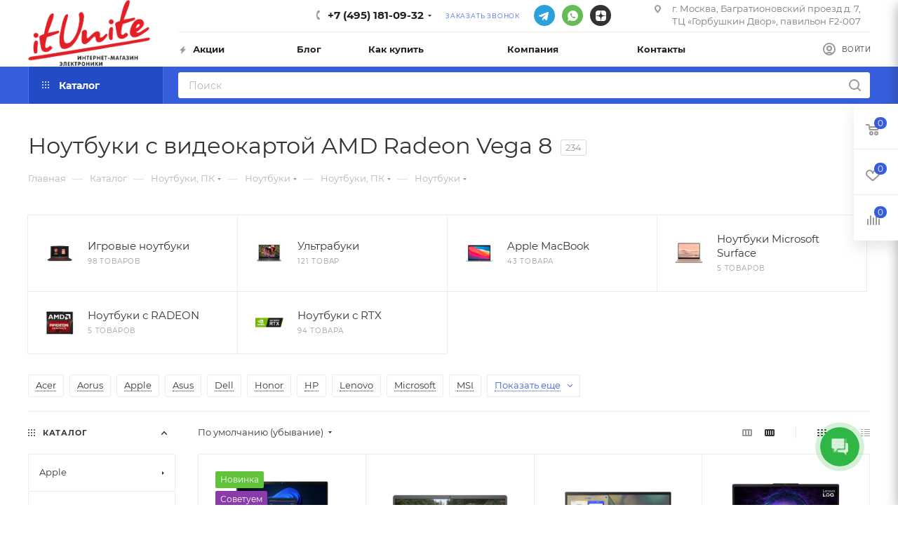

--- FILE ---
content_type: text/html; charset=UTF-8
request_url: https://itunite.ru/catalog/kompyuternaya_tekhnika/noutbuki_i_kompyutery/gpu-is-amd-radeon-vega-8/
body_size: 126200
content:
<!DOCTYPE html>
<html xmlns="http://www.w3.org/1999/xhtml" xml:lang="ru" lang="ru"  >
<head><link rel="canonical" href="https://itunite.ru/catalog/kompyuternaya_tekhnika/noutbuki_i_kompyutery/gpu-is-amd-radeon-vega-8/" /><link rel="next" href="https://itunite.ru/catalog/kompyuternaya_tekhnika/noutbuki_i_kompyutery/filter/gpu-is-amd%20radeon%20vega%208/apply/?PAGEN_1=2"  />
	<title>Купить ноутбуки, тип видеокарты: AMD Radeon Vega 8 - в Москве, цена в интернет-магазине </title>
	<meta name="viewport" content="initial-scale=1.0, width=device-width" />
	<meta name="HandheldFriendly" content="true" />
	<meta name="yes" content="yes" />
	<meta name="apple-mobile-web-app-status-bar-style" content="black" />
	<meta name="SKYPE_TOOLBAR" content="SKYPE_TOOLBAR_PARSER_COMPATIBLE" />
	<script data-skip-moving="true">
		window._SITE = {
			polyfiller: null
		}
	</script>
	<meta http-equiv="Content-Type" content="text/html; charset=UTF-8" />
<meta name="robots" content="index, follow" />
<meta name="keywords" content="Ноутбуки купить Ноутбуки приобрести Ноутбуки MSI Ноутбуки acer Ноутбуки asus Ноутбуки hp Ноутбуки dell Ноутбуки Alienware Ноутбуки с доставкой Ноутбуки фирменные Ноутбуки  эксклюзивные Ноутбуки для офиса Ноутбуки для однокластников Ноутбуки самые дешевые Ноутбуки недорогие Ноутбуки для дома Ноутбуки производительные Ноутбуки простой Ноутбуки lenovo Ноутбуки игровые Ноутбуки MSI Ноутбуки 2020" />
<meta name="description" content="Купить Ноутбуки  в Москве по лучшим ценам. ⌚ Ответим в течении 10 минут. ✓ Гарантия производителя и качественный сервис. ✓ Скидки и бонусы. ⛟ Быстрая доставка по Москве и по РФ" />
<script data-skip-moving="true">(function(w, d, n) {var cl = "bx-core";var ht = d.documentElement;var htc = ht ? ht.className : undefined;if (htc === undefined || htc.indexOf(cl) !== -1){return;}var ua = n.userAgent;if (/(iPad;)|(iPhone;)/i.test(ua)){cl += " bx-ios";}else if (/Windows/i.test(ua)){cl += ' bx-win';}else if (/Macintosh/i.test(ua)){cl += " bx-mac";}else if (/Linux/i.test(ua) && !/Android/i.test(ua)){cl += " bx-linux";}else if (/Android/i.test(ua)){cl += " bx-android";}cl += (/(ipad|iphone|android|mobile|touch)/i.test(ua) ? " bx-touch" : " bx-no-touch");cl += w.devicePixelRatio && w.devicePixelRatio >= 2? " bx-retina": " bx-no-retina";if (/AppleWebKit/.test(ua)){cl += " bx-chrome";}else if (/Opera/.test(ua)){cl += " bx-opera";}else if (/Firefox/.test(ua)){cl += " bx-firefox";}ht.className = htc ? htc + " " + cl : cl;})(window, document, navigator);</script>

<link href="/bitrix/js/ui/design-tokens/dist/ui.design-tokens.min.css?173392784823463"  rel="stylesheet" />
<link href="/bitrix/js/ui/fonts/opensans/ui.font.opensans.min.css?16950317452320"  rel="stylesheet" />
<link href="/bitrix/js/main/popup/dist/main.popup.bundle.min.css?175327799828056"  rel="stylesheet" />
<link href="/bitrix/cache/css/s1/aspro_max_2022/page_20506c86f0681cf145b3e8e22c1b4ded/page_20506c86f0681cf145b3e8e22c1b4ded_v1.css?175879432455486"  rel="stylesheet" />
<link href="/bitrix/cache/css/s1/aspro_max_2022/default_446392c95247eb43524801966c965a2f/default_446392c95247eb43524801966c965a2f_v1.css?17587943242545"  rel="stylesheet" />
<link href="/bitrix/cache/css/s1/aspro_max_2022/template_b6d13afb859fce6192ee82f1777c9fc8/template_b6d13afb859fce6192ee82f1777c9fc8_v1.css?17587943241129350"  data-template-style="true" rel="stylesheet" />


<script type="extension/settings" data-extension="currency.currency-core">{"region":"ru"}</script>


<meta name="theme-color" content="#365edc">
<style>:root{--theme-base-color: #365edc;--theme-base-opacity-color: #365edc1a;--theme-base-color-hue:226;--theme-base-color-saturation:70%;--theme-base-color-lightness:54%;--theme-lightness-hover-diff:%}</style>
<script data-skip-moving="true">window.lazySizesConfig = window.lazySizesConfig || {};lazySizesConfig.loadMode = 1;lazySizesConfig.expand = 200;lazySizesConfig.expFactor = 1;lazySizesConfig.hFac = 0.1;window.lazySizesConfig.lazyClass = "lazy";</script>
<script src="/bitrix/templates/aspro_max_2022/js/lazysizes.min.js" data-skip-moving="true" defer=""></script>
<script src="/bitrix/templates/aspro_max_2022/js/ls.unveilhooks.min.js" data-skip-moving="true" defer=""></script>
<link href="/bitrix/templates/aspro_max_2022/css/print.min.css?164500976521745" data-template-style="true" rel="stylesheet" media="print">
					<script data-skip-moving="true" src="/bitrix/js/aspro.max/jquery-2.1.3.min.js"></script>
					<script data-skip-moving="true" src="/bitrix/templates/aspro_max_2022/js/speed.min.js?=1645009765"></script>
<link rel="shortcut icon" href="/favicon.png" type="image/png" />
<link rel="apple-touch-icon" sizes="180x180" href="/upload/CMax/c62/c624bbdf73386cd01077c2e6dc9a71d4.png" />
<meta property="og:title" content="Купить ноутбуки, тип видеокарты: AMD Radeon Vega 8 - в Москве, цена в интернет-магазине " />
<meta property="og:type" content="website" />
<meta property="og:image" content="https://itunite.ru:443/upload/CMax/923/6rwvoiham57jciuxllrydrn381pg23la.png" />
<link rel="image_src" href="https://itunite.ru:443/upload/CMax/923/6rwvoiham57jciuxllrydrn381pg23la.png"  />
<meta property="og:url" content="https://itunite.ru:443/catalog/kompyuternaya_tekhnika/noutbuki_i_kompyutery/filter/gpu-is-amd%20radeon%20vega%208/apply/" />
<meta property="og:description" content="Купить Ноутбуки  в Москве по лучшим ценам. ⌚ Ответим в течении 10 минут. ✓ Гарантия производителя и качественный сервис. ✓ Скидки и бонусы. ⛟ Быстрая доставка по Москве и по РФ" />

			
	<!-- Google Tag Manager -->
	
		<!-- End Google Tag Manager -->
	<!-- UIS -->
	
	<!-- UIS -->
	<meta name="google-site-verification" content="a-dC7gKcwFKgAAF8qtbBuVXIYXvw3nPDjppJK5o_Osg" />
	<meta name="facebook-domain-verification" content="i6qxtrutd14fuww9b8aoii9h82m15v" />


</head>
<body class=" site_s1  fill_bg_n catalog-delayed-btn-Y theme-light" id="main" data-site="/">
<!-- Google Tag Manager (noscript) -->
<noscript><iframe src="https://www.googletagmanager.com/ns.html?id=GTM-KT2CT2J"
height="0" width="0" style="display:none;visibility:hidden"></iframe></noscript>
<!-- End Google Tag Manager (noscript) -->
	
	<div id="panel"></div>
	
				<!--'start_frame_cache_basketitems-component-block'-->												<div id="ajax_basket"></div>
					<!--'end_frame_cache_basketitems-component-block'-->						<div class="cd-modal-bg"></div>
		<script data-skip-moving="true">var solutionName = 'arMaxOptions';</script>
		<script src="/bitrix/templates/aspro_max_2022/js/setTheme.php?site_id=s1&site_dir=/" data-skip-moving="true"></script>
				<div class="wrapper1  header_bgcolored long_header2 colored_header with_left_block  catalog_page basket_fly fly2 basket_fill_WHITE side_LEFT block_side_NORMAL catalog_icons_N banner_auto with_fast_view mheader-v1 header-v6 header-font-lower_Y regions_N title_position_LEFT fill_ footer-v5 front-vindex1 mfixed_Y mfixed_view_always title-v3 lazy_Y with_phones compact-catalog dark-hover-overlay normal-catalog-img landing-normal big-banners-mobile-slider bottom-icons-panel-N compact-breadcrumbs-N catalog-delayed-btn-Y  ">

<div class="mega_fixed_menu scrollblock">
	<div class="maxwidth-theme">
		<svg class="svg svg-close" width="14" height="14" viewBox="0 0 14 14">
		  <path data-name="Rounded Rectangle 568 copy 16" d="M1009.4,953l5.32,5.315a0.987,0.987,0,0,1,0,1.4,1,1,0,0,1-1.41,0L1008,954.4l-5.32,5.315a0.991,0.991,0,0,1-1.4-1.4L1006.6,953l-5.32-5.315a0.991,0.991,0,0,1,1.4-1.4l5.32,5.315,5.31-5.315a1,1,0,0,1,1.41,0,0.987,0.987,0,0,1,0,1.4Z" transform="translate(-1001 -946)"></path>
		</svg>
		<i class="svg svg-close mask arrow"></i>
		<div class="row">
			<div class="col-md-9">
				<div class="left_menu_block">
					<div class="logo_block flexbox flexbox--row align-items-normal">
						<div class="logo">
							<a href="/"><img src="/upload/CMax/923/6rwvoiham57jciuxllrydrn381pg23la.png" alt="Магазин электроники ItUnite: смартфоны, планшеты, ноутбуки, компьютеры, аудио-видео, гаджеты, аксессуары | Москва" title="Магазин электроники ItUnite: смартфоны, планшеты, ноутбуки, компьютеры, аудио-видео, гаджеты, аксессуары | Москва" data-src="" /></a>						</div>
						<div class="top-description addr">
							Интернет-магазин 
представительского класса						</div>
					</div>
					<div class="search_block">
						<div class="search_wrap">
							<div class="search-block">
												<div class="search-wrapper">
				<div id="title-search_mega_menu">
					<form action="/catalog/" class="search">
						<div class="search-input-div">
							<input class="search-input" id="title-search-input_mega_menu" type="text" name="q" value="" placeholder="Поиск" size="20" maxlength="50" autocomplete="off" />
						</div>
						<div class="search-button-div">
							<button class="btn btn-search" type="submit" name="s" value="Найти"><i class="svg inline  svg-inline-search2" aria-hidden="true" ><svg class="" width="17" height="17" viewBox="0 0 17 17" aria-hidden="true"><path class="cls-1" d="M16.709,16.719a1,1,0,0,1-1.412,0l-3.256-3.287A7.475,7.475,0,1,1,15,7.5a7.433,7.433,0,0,1-1.549,4.518l3.258,3.289A1,1,0,0,1,16.709,16.719ZM7.5,2A5.5,5.5,0,1,0,13,7.5,5.5,5.5,0,0,0,7.5,2Z"></path></svg></i></button>
							<span class="close-block inline-search-hide"><span class="svg svg-close close-icons"></span></span>
						</div>
					</form>
				</div>
			</div>
								</div>
						</div>
					</div>
										<!-- noindex -->

	<div class="burger_menu_wrapper">
		
			<div class="top_link_wrapper">
				<div class="menu-item dropdown catalog wide_menu   active">
					<div class="wrap">
						<a class="dropdown-toggle" href="/catalog/">
							<div class="link-title color-theme-hover">
																	<i class="svg inline  svg-inline-icon_catalog" aria-hidden="true" ><svg xmlns="http://www.w3.org/2000/svg" width="10" height="10" viewBox="0 0 10 10"><path  data-name="Rounded Rectangle 969 copy 7" class="cls-1" d="M644,76a1,1,0,1,1-1,1A1,1,0,0,1,644,76Zm4,0a1,1,0,1,1-1,1A1,1,0,0,1,648,76Zm4,0a1,1,0,1,1-1,1A1,1,0,0,1,652,76Zm-8,4a1,1,0,1,1-1,1A1,1,0,0,1,644,80Zm4,0a1,1,0,1,1-1,1A1,1,0,0,1,648,80Zm4,0a1,1,0,1,1-1,1A1,1,0,0,1,652,80Zm-8,4a1,1,0,1,1-1,1A1,1,0,0,1,644,84Zm4,0a1,1,0,1,1-1,1A1,1,0,0,1,648,84Zm4,0a1,1,0,1,1-1,1A1,1,0,0,1,652,84Z" transform="translate(-643 -76)"/></svg></i>																Каталог							</div>
						</a>
													<span class="tail"></span>
														<div id="top-menu-in-burger-container-LkGdQn" class="burger-dropdown-menu row" >
								<script type="text/x-template" id="top-menu-in-burger-container-LkGdQn-temp">
									<div class="menu-wrapper" >
										
																																	<div class="col-md-4 dropdown-submenu  has_img">
																								<a href="/catalog/smartfony_i_aksessuary/" class="color-theme-hover" title="Apple">
													<span class="name option-font-bold">Apple</span>
												</a>
																										<div class="burger-dropdown-menu toggle_menu">
																																												<div class="menu-item  dropdown-submenu ">
																<a href="/catalog/smartfony_i_aksessuary/iphone-/" title="Apple iPhone">
																	<span class="name color-theme-hover">Apple iPhone</span>
																</a>
																																	<div class="burger-dropdown-menu with_padding">
																																					<div class="menu-item ">
																				<a href="/catalog/smartfony_i_aksessuary/iphone-/apple-iphone-16/" title="Apple iPhone 16">
																					<span class="name color-theme-hover">Apple iPhone 16</span>
																				</a>
																			</div>
																																					<div class="menu-item ">
																				<a href="/catalog/smartfony_i_aksessuary/iphone-/apple-iphone-16-pro/" title="Apple iPhone 16 Pro">
																					<span class="name color-theme-hover">Apple iPhone 16 Pro</span>
																				</a>
																			</div>
																																					<div class="menu-item ">
																				<a href="/catalog/smartfony_i_aksessuary/iphone-/apple-iphone-16-pro-max/" title="Apple iPhone 16 Pro Max">
																					<span class="name color-theme-hover">Apple iPhone 16 Pro Max</span>
																				</a>
																			</div>
																																					<div class="menu-item ">
																				<a href="/catalog/smartfony_i_aksessuary/iphone-/apple-iphone-15/" title="Apple iPhone 15">
																					<span class="name color-theme-hover">Apple iPhone 15</span>
																				</a>
																			</div>
																																					<div class="menu-item ">
																				<a href="/catalog/smartfony_i_aksessuary/iphone-/apple-iphone-15-pro/" title="Apple iPhone 15 Pro">
																					<span class="name color-theme-hover">Apple iPhone 15 Pro</span>
																				</a>
																			</div>
																																					<div class="menu-item ">
																				<a href="/catalog/smartfony_i_aksessuary/iphone-/apple-iphone-15-pro-max/" title="Apple iPhone 15 Pro Max">
																					<span class="name color-theme-hover">Apple iPhone 15 Pro Max</span>
																				</a>
																			</div>
																																					<div class="menu-item ">
																				<a href="/catalog/smartfony_i_aksessuary/iphone-/iphone-13/" title="Apple iPhone 13">
																					<span class="name color-theme-hover">Apple iPhone 13</span>
																				</a>
																			</div>
																																			</div>
																															</div>
																																												<div class="menu-item  dropdown-submenu ">
																<a href="/catalog/smartfony_i_aksessuary/macbook-/" title="Apple MacBook">
																	<span class="name color-theme-hover">Apple MacBook</span>
																</a>
																																	<div class="burger-dropdown-menu with_padding">
																																					<div class="menu-item ">
																				<a href="/catalog/smartfony_i_aksessuary/macbook-/macbook-air/" title="Apple MacBook Air 13">
																					<span class="name color-theme-hover">Apple MacBook Air 13</span>
																				</a>
																			</div>
																																					<div class="menu-item ">
																				<a href="/catalog/smartfony_i_aksessuary/macbook-/macbook-pro-/" title="Apple MacBook Air 15">
																					<span class="name color-theme-hover">Apple MacBook Air 15</span>
																				</a>
																			</div>
																																					<div class="menu-item ">
																				<a href="/catalog/smartfony_i_aksessuary/macbook-/macbook-pro-14/" title="Apple MacBook Pro 14">
																					<span class="name color-theme-hover">Apple MacBook Pro 14</span>
																				</a>
																			</div>
																																					<div class="menu-item ">
																				<a href="/catalog/smartfony_i_aksessuary/macbook-/macbook-pro-16/" title="Apple MacBook Pro 16">
																					<span class="name color-theme-hover">Apple MacBook Pro 16</span>
																				</a>
																			</div>
																																					<div class="menu-item ">
																				<a href="/catalog/smartfony_i_aksessuary/macbook-/macbook-pro-13/" title="Apple MacBook Pro 13">
																					<span class="name color-theme-hover">Apple MacBook Pro 13</span>
																				</a>
																			</div>
																																			</div>
																															</div>
																																												<div class="menu-item  dropdown-submenu ">
																<a href="/catalog/smartfony_i_aksessuary/apple/" title="Apple iPad">
																	<span class="name color-theme-hover">Apple iPad</span>
																</a>
																																	<div class="burger-dropdown-menu with_padding">
																																					<div class="menu-item ">
																				<a href="/catalog/smartfony_i_aksessuary/apple/apple-ipad-pro-13-m4-2024/" title="Apple iPad Pro 13&quot; M4 (2024)">
																					<span class="name color-theme-hover">Apple iPad Pro 13&quot; M4 (2024)</span>
																				</a>
																			</div>
																																					<div class="menu-item ">
																				<a href="/catalog/smartfony_i_aksessuary/apple/apple-ipad-pro-11-m4-2024/" title="Apple iPad Pro 11&quot; M4 (2024)">
																					<span class="name color-theme-hover">Apple iPad Pro 11&quot; M4 (2024)</span>
																				</a>
																			</div>
																																					<div class="menu-item ">
																				<a href="/catalog/smartfony_i_aksessuary/apple/apple-ipad-air-13-2024/" title="Apple iPad Air 13&quot; (2024)">
																					<span class="name color-theme-hover">Apple iPad Air 13&quot; (2024)</span>
																				</a>
																			</div>
																																					<div class="menu-item ">
																				<a href="/catalog/smartfony_i_aksessuary/apple/apple-ipad-pro-12-9-m2-2022/" title="Apple iPad Pro 12.9&quot; M2 (2022)">
																					<span class="name color-theme-hover">Apple iPad Pro 12.9&quot; M2 (2022)</span>
																				</a>
																			</div>
																																					<div class="menu-item ">
																				<a href="/catalog/smartfony_i_aksessuary/apple/apple-ipad-pro-11-m2-2022/" title="Apple iPad Pro 11&quot; M2 (2022)">
																					<span class="name color-theme-hover">Apple iPad Pro 11&quot; M2 (2022)</span>
																				</a>
																			</div>
																																					<div class="menu-item ">
																				<a href="/catalog/smartfony_i_aksessuary/apple/apple-ipad-air-10-9-2022/" title="Apple iPad Air 10.9&quot; (2022)">
																					<span class="name color-theme-hover">Apple iPad Air 10.9&quot; (2022)</span>
																				</a>
																			</div>
																																					<div class="menu-item ">
																				<a href="/catalog/smartfony_i_aksessuary/apple/apple-ipad-10-9-2022/" title="Apple iPad 10.9&quot; (2022)">
																					<span class="name color-theme-hover">Apple iPad 10.9&quot; (2022)</span>
																				</a>
																			</div>
																																			</div>
																															</div>
																																												<div class="menu-item  dropdown-submenu ">
																<a href="/catalog/smartfony_i_aksessuary/apple-watch/" title="Apple Watch">
																	<span class="name color-theme-hover">Apple Watch</span>
																</a>
																																	<div class="burger-dropdown-menu with_padding">
																																					<div class="menu-item ">
																				<a href="/catalog/smartfony_i_aksessuary/apple-watch/apple-watch-series-10/" title="Apple Watch Series 10">
																					<span class="name color-theme-hover">Apple Watch Series 10</span>
																				</a>
																			</div>
																																					<div class="menu-item ">
																				<a href="/catalog/smartfony_i_aksessuary/apple-watch/apple-watch-ultra-2/" title="Apple Watch Ultra 2">
																					<span class="name color-theme-hover">Apple Watch Ultra 2</span>
																				</a>
																			</div>
																																					<div class="menu-item ">
																				<a href="/catalog/smartfony_i_aksessuary/apple-watch/apple-watch-series-9/" title="Apple Watch Series 9">
																					<span class="name color-theme-hover">Apple Watch Series 9</span>
																				</a>
																			</div>
																																					<div class="menu-item ">
																				<a href="/catalog/smartfony_i_aksessuary/apple-watch/apple-watch-se-2023/" title="Apple Watch SE (2023)">
																					<span class="name color-theme-hover">Apple Watch SE (2023)</span>
																				</a>
																			</div>
																																			</div>
																															</div>
																																												<div class="menu-item  dropdown-submenu ">
																<a href="/catalog/smartfony_i_aksessuary/naushniki-apple/" title="Наушники Apple">
																	<span class="name color-theme-hover">Наушники Apple</span>
																</a>
																																	<div class="burger-dropdown-menu with_padding">
																																					<div class="menu-item ">
																				<a href="/catalog/smartfony_i_aksessuary/naushniki-apple/apple-airpods-2/" title="Apple AirPods 2">
																					<span class="name color-theme-hover">Apple AirPods 2</span>
																				</a>
																			</div>
																																					<div class="menu-item ">
																				<a href="/catalog/smartfony_i_aksessuary/naushniki-apple/apple-airpods-3-/" title="Apple AirPods 3">
																					<span class="name color-theme-hover">Apple AirPods 3</span>
																				</a>
																			</div>
																																					<div class="menu-item ">
																				<a href="/catalog/smartfony_i_aksessuary/naushniki-apple/apple-airpods-pro-2/" title="Apple AirPods Pro 2">
																					<span class="name color-theme-hover">Apple AirPods Pro 2</span>
																				</a>
																			</div>
																																					<div class="menu-item ">
																				<a href="/catalog/smartfony_i_aksessuary/naushniki-apple/apple-airpods-pro-2-usb-c-2023/" title="Apple AirPods Pro 2 USB-C (2023)">
																					<span class="name color-theme-hover">Apple AirPods Pro 2 USB-C (2023)</span>
																				</a>
																			</div>
																																					<div class="menu-item ">
																				<a href="/catalog/smartfony_i_aksessuary/naushniki-apple/apple-airpods-max-/" title="Apple AirPods Max">
																					<span class="name color-theme-hover">Apple AirPods Max</span>
																				</a>
																			</div>
																																					<div class="menu-item ">
																				<a href="/catalog/smartfony_i_aksessuary/naushniki-apple/apple-airpods-4/" title="Apple AirPods 4">
																					<span class="name color-theme-hover">Apple AirPods 4</span>
																				</a>
																			</div>
																																			</div>
																															</div>
																																												<div class="menu-item   ">
																<a href="/catalog/smartfony_i_aksessuary/apple-mac-mini-/" title="Apple Mac Mini">
																	<span class="name color-theme-hover">Apple Mac Mini</span>
																</a>
																															</div>
																																												<div class="menu-item   ">
																<a href="/catalog/smartfony_i_aksessuary/apple-tv/" title="Apple TV">
																	<span class="name color-theme-hover">Apple TV</span>
																</a>
																															</div>
																											</div>
																							</div>
										
																																	<div class="col-md-4 dropdown-submenu active has_img">
																								<a href="/catalog/kompyuternaya_tekhnika/" class="color-theme-hover" title="Ноутбуки, ПК">
													<span class="name option-font-bold">Ноутбуки, ПК</span>
												</a>
																										<div class="burger-dropdown-menu toggle_menu">
																																												<div class="menu-item  dropdown-submenu active">
																<a href="/catalog/kompyuternaya_tekhnika/noutbuki_i_kompyutery/" title="Ноутбуки">
																	<span class="name color-theme-hover">Ноутбуки</span>
																</a>
																																	<div class="burger-dropdown-menu with_padding">
																																					<div class="menu-item ">
																				<a href="/catalog/kompyuternaya_tekhnika/noutbuki_i_kompyutery/igrovye-noutbuki/" title="Игровые ноутбуки">
																					<span class="name color-theme-hover">Игровые ноутбуки</span>
																				</a>
																			</div>
																																					<div class="menu-item ">
																				<a href="/catalog/kompyuternaya_tekhnika/noutbuki_i_kompyutery/ultrabuki/" title="Ультрабуки">
																					<span class="name color-theme-hover">Ультрабуки</span>
																				</a>
																			</div>
																																					<div class="menu-item ">
																				<a href="/catalog/kompyuternaya_tekhnika/noutbuki_i_kompyutery/apple-macbook/" title="Apple MacBook">
																					<span class="name color-theme-hover">Apple MacBook</span>
																				</a>
																			</div>
																																					<div class="menu-item ">
																				<a href="/catalog/kompyuternaya_tekhnika/noutbuki_i_kompyutery/microsoft/" title="Ноутбуки Microsoft Surface">
																					<span class="name color-theme-hover">Ноутбуки Microsoft Surface</span>
																				</a>
																			</div>
																																					<div class="menu-item ">
																				<a href="/catalog/kompyuternaya_tekhnika/noutbuki_i_kompyutery/noutbuki-s-rtx/" title="Ноутбуки с RTX">
																					<span class="name color-theme-hover">Ноутбуки с RTX</span>
																				</a>
																			</div>
																																					<div class="menu-item ">
																				<a href="/catalog/kompyuternaya_tekhnika/noutbuki_i_kompyutery/noutbuki-s-radeon/" title="Ноутбуки с RADEON">
																					<span class="name color-theme-hover">Ноутбуки с RADEON</span>
																				</a>
																			</div>
																																			</div>
																															</div>
																																												<div class="menu-item  dropdown-submenu ">
																<a href="/catalog/kompyuternaya_tekhnika/planshetnye_kompyutery/" title="Компьютеры и мониторы">
																	<span class="name color-theme-hover">Компьютеры и мониторы</span>
																</a>
																																	<div class="burger-dropdown-menu with_padding">
																																					<div class="menu-item ">
																				<a href="/catalog/kompyuternaya_tekhnika/planshetnye_kompyutery/graficheskie_planshety/" title="Моноблоки">
																					<span class="name color-theme-hover">Моноблоки</span>
																				</a>
																			</div>
																																					<div class="menu-item ">
																				<a href="/catalog/kompyuternaya_tekhnika/planshetnye_kompyutery/sistemnye-bloki/" title="Системные блоки">
																					<span class="name color-theme-hover">Системные блоки</span>
																				</a>
																			</div>
																																					<div class="menu-item ">
																				<a href="/catalog/kompyuternaya_tekhnika/planshetnye_kompyutery/monitory/" title="Мониторы">
																					<span class="name color-theme-hover">Мониторы</span>
																				</a>
																			</div>
																																			</div>
																															</div>
																																												<div class="menu-item  dropdown-submenu ">
																<a href="/catalog/kompyuternaya_tekhnika/planshety-/" title="Планшеты">
																	<span class="name color-theme-hover">Планшеты</span>
																</a>
																																	<div class="burger-dropdown-menu with_padding">
																																					<div class="menu-item ">
																				<a href="/catalog/kompyuternaya_tekhnika/planshety-/apple-ipad/" title="Apple iPad">
																					<span class="name color-theme-hover">Apple iPad</span>
																				</a>
																			</div>
																																					<div class="menu-item ">
																				<a href="/catalog/kompyuternaya_tekhnika/planshety-/planshety-windows/" title="Планшеты Microsoft Surface">
																					<span class="name color-theme-hover">Планшеты Microsoft Surface</span>
																				</a>
																			</div>
																																					<div class="menu-item ">
																				<a href="/catalog/kompyuternaya_tekhnika/planshety-/graficheskie-planshety/" title="Графические планшеты">
																					<span class="name color-theme-hover">Графические планшеты</span>
																				</a>
																			</div>
																																					<div class="menu-item ">
																				<a href="/catalog/kompyuternaya_tekhnika/planshety-/planshety-na-android/" title="Планшеты на Android">
																					<span class="name color-theme-hover">Планшеты на Android</span>
																				</a>
																			</div>
																																					<div class="menu-item ">
																				<a href="/catalog/kompyuternaya_tekhnika/planshety-/aksessuary-dlya-planshetov/" title="Аксессуары для планшетов">
																					<span class="name color-theme-hover">Аксессуары для планшетов</span>
																				</a>
																			</div>
																																			</div>
																															</div>
																																												<div class="menu-item  dropdown-submenu ">
																<a href="/catalog/kompyuternaya_tekhnika/kompyuternye-komplektuyushchie/" title="Компьютерные комплектующие">
																	<span class="name color-theme-hover">Компьютерные комплектующие</span>
																</a>
																																	<div class="burger-dropdown-menu with_padding">
																																					<div class="menu-item ">
																				<a href="/catalog/kompyuternaya_tekhnika/kompyuternye-komplektuyushchie/zhyestkie-diski-hdd-i-ssd/" title="Твердотельные накопители">
																					<span class="name color-theme-hover">Твердотельные накопители</span>
																				</a>
																			</div>
																																					<div class="menu-item ">
																				<a href="/catalog/kompyuternaya_tekhnika/kompyuternye-komplektuyushchie/videokarty/" title="Видеокарты">
																					<span class="name color-theme-hover">Видеокарты</span>
																				</a>
																			</div>
																																					<div class="menu-item ">
																				<a href="/catalog/kompyuternaya_tekhnika/kompyuternye-komplektuyushchie/protsessory-cpu/" title="Процессоры (CPU)">
																					<span class="name color-theme-hover">Процессоры (CPU)</span>
																				</a>
																			</div>
																																					<div class="menu-item ">
																				<a href="/catalog/kompyuternaya_tekhnika/kompyuternye-komplektuyushchie/moduli-pamyati/" title="Модули памяти">
																					<span class="name color-theme-hover">Модули памяти</span>
																				</a>
																			</div>
																																					<div class="menu-item ">
																				<a href="/catalog/kompyuternaya_tekhnika/kompyuternye-komplektuyushchie/materinskie-platy/" title="Материнские платы">
																					<span class="name color-theme-hover">Материнские платы</span>
																				</a>
																			</div>
																																					<div class="menu-item ">
																				<a href="/catalog/kompyuternaya_tekhnika/kompyuternye-komplektuyushchie/kulery-i-sistemy-okhlazhdeniya-dlya-kompyuterov/" title="Кулеры и системы охлаждения для компьютеров">
																					<span class="name color-theme-hover">Кулеры и системы охлаждения для компьютеров</span>
																				</a>
																			</div>
																																					<div class="menu-item ">
																				<a href="/catalog/kompyuternaya_tekhnika/kompyuternye-komplektuyushchie/bloki-pitaniya/" title="Блоки питания">
																					<span class="name color-theme-hover">Блоки питания</span>
																				</a>
																			</div>
																																			</div>
																															</div>
																																												<div class="menu-item  dropdown-submenu ">
																<a href="/catalog/kompyuternaya_tekhnika/periferiya/" title="Компьютерная техника Apple">
																	<span class="name color-theme-hover">Компьютерная техника Apple</span>
																</a>
																																	<div class="burger-dropdown-menu with_padding">
																																					<div class="menu-item ">
																				<a href="/catalog/kompyuternaya_tekhnika/periferiya/myshi/" title="Apple TV">
																					<span class="name color-theme-hover">Apple TV</span>
																				</a>
																			</div>
																																					<div class="menu-item ">
																				<a href="/catalog/kompyuternaya_tekhnika/periferiya/apple-mac-mini/" title="Apple Mac Mini">
																					<span class="name color-theme-hover">Apple Mac Mini</span>
																				</a>
																			</div>
																																			</div>
																															</div>
																																												<div class="menu-item  dropdown-submenu ">
																<a href="/catalog/kompyuternaya_tekhnika/setevoe_oborudovanie/" title="Аксессуары">
																	<span class="name color-theme-hover">Аксессуары</span>
																</a>
																																	<div class="burger-dropdown-menu with_padding">
																																					<div class="menu-item ">
																				<a href="/catalog/kompyuternaya_tekhnika/setevoe_oborudovanie/vneshnie-zhyestkie-diski/" title="Внешние жёсткие диски">
																					<span class="name color-theme-hover">Внешние жёсткие диски</span>
																				</a>
																			</div>
																																					<div class="menu-item ">
																				<a href="/catalog/kompyuternaya_tekhnika/setevoe_oborudovanie/flesh-nakopiteli/" title="Флеш-накопители">
																					<span class="name color-theme-hover">Флеш-накопители</span>
																				</a>
																			</div>
																																					<div class="menu-item ">
																				<a href="/catalog/kompyuternaya_tekhnika/setevoe_oborudovanie/sumki-dlya-noutbukov/" title="Сумки для ноутбуков">
																					<span class="name color-theme-hover">Сумки для ноутбуков</span>
																				</a>
																			</div>
																																					<div class="menu-item ">
																				<a href="/catalog/kompyuternaya_tekhnika/setevoe_oborudovanie/klaviatury-i-myshi/" title="Мыши и Клавиатуры">
																					<span class="name color-theme-hover">Мыши и Клавиатуры</span>
																				</a>
																			</div>
																																					<div class="menu-item ">
																				<a href="/catalog/kompyuternaya_tekhnika/setevoe_oborudovanie/besprovodnye_wi_fi_adaptery_usb/" title="Роутеры и сетевое оборудование">
																					<span class="name color-theme-hover">Роутеры и сетевое оборудование</span>
																				</a>
																			</div>
																																					<div class="menu-item ">
																				<a href="/catalog/kompyuternaya_tekhnika/setevoe_oborudovanie/kovriki-dlya-myshek/" title="Коврики для мышек">
																					<span class="name color-theme-hover">Коврики для мышек</span>
																				</a>
																			</div>
																																					<div class="menu-item ">
																				<a href="/catalog/kompyuternaya_tekhnika/setevoe_oborudovanie/adaptery-i-perekhodniki-dlya-kompyuterov-i-noutbukov/" title="Адаптеры и переходники для компьютеров и ноутбуков">
																					<span class="name color-theme-hover">Адаптеры и переходники для компьютеров и ноутбуков</span>
																				</a>
																			</div>
																																					<div class="menu-item ">
																				<a href="/catalog/kompyuternaya_tekhnika/setevoe_oborudovanie/veb-kamery/" title="Вэб-камеры">
																					<span class="name color-theme-hover">Вэб-камеры</span>
																				</a>
																			</div>
																																			</div>
																															</div>
																																												<div class="menu-item  dropdown-submenu ">
																<a href="/catalog/kompyuternaya_tekhnika/mayning/" title="Майнинг фермы под ключ">
																	<span class="name color-theme-hover">Майнинг фермы под ключ</span>
																</a>
																																	<div class="burger-dropdown-menu with_padding">
																																					<div class="menu-item ">
																				<a href="/catalog/kompyuternaya_tekhnika/mayning/mayning-fermy-na-rtx-2060/" title="Майнинг фермы на RTX 2060">
																					<span class="name color-theme-hover">Майнинг фермы на RTX 2060</span>
																				</a>
																			</div>
																																					<div class="menu-item ">
																				<a href="/catalog/kompyuternaya_tekhnika/mayning/mayning-fermy-na-rtx-3060-ti/" title="Майнинг фермы на RTX 3060 ti">
																					<span class="name color-theme-hover">Майнинг фермы на RTX 3060 ti</span>
																				</a>
																			</div>
																																					<div class="menu-item ">
																				<a href="/catalog/kompyuternaya_tekhnika/mayning/mayning-fermy-na-rtx-3070-ti/" title="Майнинг фермы на RTX 3070 ti">
																					<span class="name color-theme-hover">Майнинг фермы на RTX 3070 ti</span>
																				</a>
																			</div>
																																					<div class="menu-item ">
																				<a href="/catalog/kompyuternaya_tekhnika/mayning/mayning-fermy-na-rtx-3080-ti/" title="Майнинг фермы на RTX 3080 ti">
																					<span class="name color-theme-hover">Майнинг фермы на RTX 3080 ti</span>
																				</a>
																			</div>
																																					<div class="menu-item ">
																				<a href="/catalog/kompyuternaya_tekhnika/mayning/mayning-fermy-na-rtx-3090/" title="Майнинг фермы на RTX 3090">
																					<span class="name color-theme-hover">Майнинг фермы на RTX 3090</span>
																				</a>
																			</div>
																																					<div class="menu-item ">
																				<a href="/catalog/kompyuternaya_tekhnika/mayning/mayning-fermy-na-radeon-rx-5700/" title="Майнинг фермы на Radeon RX 5700">
																					<span class="name color-theme-hover">Майнинг фермы на Radeon RX 5700</span>
																				</a>
																			</div>
																																					<div class="menu-item ">
																				<a href="/catalog/kompyuternaya_tekhnika/mayning/mayning-fermy-na-cmp/" title="Майнинг фермы на CMP">
																					<span class="name color-theme-hover">Майнинг фермы на CMP</span>
																				</a>
																			</div>
																																					<div class="menu-item ">
																				<a href="/catalog/kompyuternaya_tekhnika/mayning/mayning-fermy-na-4-videokarty/" title="Майнинг фермы на 4 видеокарты">
																					<span class="name color-theme-hover">Майнинг фермы на 4 видеокарты</span>
																				</a>
																			</div>
																																					<div class="menu-item ">
																				<a href="/catalog/kompyuternaya_tekhnika/mayning/mayning-fermy-na-6-videokart/" title="Майнинг фермы на 6 видеокарт">
																					<span class="name color-theme-hover">Майнинг фермы на 6 видеокарт</span>
																				</a>
																			</div>
																																					<div class="menu-item ">
																				<a href="/catalog/kompyuternaya_tekhnika/mayning/mayning-fermy-na-8-videokart/" title="Майнинг фермы на 8 видеокарт">
																					<span class="name color-theme-hover">Майнинг фермы на 8 видеокарт</span>
																				</a>
																			</div>
																																					<div class="menu-item ">
																				<a href="/catalog/kompyuternaya_tekhnika/mayning/mayning-fermy-na-10-videokart/" title="Майнинг фермы на 10 видеокарт">
																					<span class="name color-theme-hover">Майнинг фермы на 10 видеокарт</span>
																				</a>
																			</div>
																																			</div>
																															</div>
																											</div>
																							</div>
										
																																	<div class="col-md-4 dropdown-submenu  has_img">
																								<a href="/catalog/gadzhety/" class="color-theme-hover" title="Гаджеты">
													<span class="name option-font-bold">Гаджеты</span>
												</a>
																										<div class="burger-dropdown-menu toggle_menu">
																																												<div class="menu-item   ">
																<a href="/catalog/gadzhety/kvadrokoptery/" title="Квадрокоптеры DJI ">
																	<span class="name color-theme-hover">Квадрокоптеры DJI </span>
																</a>
																															</div>
																																												<div class="menu-item   ">
																<a href="/catalog/gadzhety/ochki-virtualnoy-realnosti/" title="Шлемы виртуальной реальности (VR)">
																	<span class="name color-theme-hover">Шлемы виртуальной реальности (VR)</span>
																</a>
																															</div>
																																												<div class="menu-item  dropdown-submenu ">
																<a href="/catalog/gadzhety/igrovye-pristavki/" title="Игровые приставки">
																	<span class="name color-theme-hover">Игровые приставки</span>
																</a>
																																	<div class="burger-dropdown-menu with_padding">
																																					<div class="menu-item ">
																				<a href="/catalog/gadzhety/igrovye-pristavki/sony-playstation/" title="Sony PlayStation">
																					<span class="name color-theme-hover">Sony PlayStation</span>
																				</a>
																			</div>
																																					<div class="menu-item ">
																				<a href="/catalog/gadzhety/igrovye-pristavki/microsoft-xbox/" title="Microsoft Xbox">
																					<span class="name color-theme-hover">Microsoft Xbox</span>
																				</a>
																			</div>
																																			</div>
																															</div>
																																												<div class="menu-item   ">
																<a href="/catalog/gadzhety/lego/" title="LEGO">
																	<span class="name color-theme-hover">LEGO</span>
																</a>
																															</div>
																											</div>
																							</div>
										
																																	<div class="col-md-4 dropdown-submenu  has_img">
																								<a href="/catalog/hi-fi-audio-i-video-tekhnika/" class="color-theme-hover" title="Hi-Fi, аудио и видео-техника">
													<span class="name option-font-bold">Hi-Fi, аудио и видео-техника</span>
												</a>
																										<div class="burger-dropdown-menu toggle_menu">
																																												<div class="menu-item  dropdown-submenu ">
																<a href="/catalog/hi-fi-audio-i-video-tekhnika/foto_videotekhnika/" title="Видеотехника">
																	<span class="name color-theme-hover">Видеотехника</span>
																</a>
																																	<div class="burger-dropdown-menu with_padding">
																																					<div class="menu-item ">
																				<a href="/catalog/hi-fi-audio-i-video-tekhnika/foto_videotekhnika/ekshn_kamery/" title="Экшн-камеры">
																					<span class="name color-theme-hover">Экшн-камеры</span>
																				</a>
																			</div>
																																					<div class="menu-item ">
																				<a href="/catalog/hi-fi-audio-i-video-tekhnika/foto_videotekhnika/aksessuary_dlya_ekshn_kamer/" title="Аксессуары для экшн-камер">
																					<span class="name color-theme-hover">Аксессуары для экшн-камер</span>
																				</a>
																			</div>
																																			</div>
																															</div>
																																												<div class="menu-item   ">
																<a href="/catalog/hi-fi-audio-i-video-tekhnika/fototekhnika/" title="Фототехника">
																	<span class="name color-theme-hover">Фототехника</span>
																</a>
																															</div>
																																												<div class="menu-item  dropdown-submenu ">
																<a href="/catalog/hi-fi-audio-i-video-tekhnika/akusticheskie_sistemy/" title="Акустические системы">
																	<span class="name color-theme-hover">Акустические системы</span>
																</a>
																																	<div class="burger-dropdown-menu with_padding">
																																					<div class="menu-item ">
																				<a href="/catalog/hi-fi-audio-i-video-tekhnika/akusticheskie_sistemy/portativnaya-besprovodnaya-akustika/" title="Портативная акустика">
																					<span class="name color-theme-hover">Портативная акустика</span>
																				</a>
																			</div>
																																					<div class="menu-item ">
																				<a href="/catalog/hi-fi-audio-i-video-tekhnika/akusticheskie_sistemy/domashnyaya-akustika/" title="Домашняя акустика">
																					<span class="name color-theme-hover">Домашняя акустика</span>
																				</a>
																			</div>
																																			</div>
																															</div>
																																												<div class="menu-item  dropdown-submenu ">
																<a href="/catalog/hi-fi-audio-i-video-tekhnika/naushniki/" title="Наушники">
																	<span class="name color-theme-hover">Наушники</span>
																</a>
																																	<div class="burger-dropdown-menu with_padding">
																																					<div class="menu-item ">
																				<a href="/catalog/hi-fi-audio-i-video-tekhnika/naushniki/apple-airpods-2-charging/" title="Apple AirPods 2 charging">
																					<span class="name color-theme-hover">Apple AirPods 2 charging</span>
																				</a>
																			</div>
																																					<div class="menu-item ">
																				<a href="/catalog/hi-fi-audio-i-video-tekhnika/naushniki/apple-airpods-3/" title="Apple AirPods 3">
																					<span class="name color-theme-hover">Apple AirPods 3</span>
																				</a>
																			</div>
																																					<div class="menu-item ">
																				<a href="/catalog/hi-fi-audio-i-video-tekhnika/naushniki/airpods-pro-2-2022/" title="AirPods Pro 2 (2022)">
																					<span class="name color-theme-hover">AirPods Pro 2 (2022)</span>
																				</a>
																			</div>
																																					<div class="menu-item ">
																				<a href="/catalog/hi-fi-audio-i-video-tekhnika/naushniki/apple-airpods-pro-2-usb-c2023/" title="Apple AirPods Pro 2 USB-C (2023)">
																					<span class="name color-theme-hover">Apple AirPods Pro 2 USB-C (2023)</span>
																				</a>
																			</div>
																																					<div class="menu-item ">
																				<a href="/catalog/hi-fi-audio-i-video-tekhnika/naushniki/apple-airpods-max/" title="Apple AirPods Max">
																					<span class="name color-theme-hover">Apple AirPods Max</span>
																				</a>
																			</div>
																																			</div>
																															</div>
																																												<div class="menu-item   ">
																<a href="/catalog/hi-fi-audio-i-video-tekhnika/televizory-/" title="Телевизоры ">
																	<span class="name color-theme-hover">Телевизоры </span>
																</a>
																															</div>
																											</div>
																							</div>
										
																																	<div class="col-md-4 dropdown-submenu  has_img">
																								<a href="/catalog/aksessuari-dlya-smartfonov/" class="color-theme-hover" title="Аксессуары для смартфонов">
													<span class="name option-font-bold">Аксессуары для смартфонов</span>
												</a>
																										<div class="burger-dropdown-menu toggle_menu">
																																												<div class="menu-item   ">
																<a href="/catalog/aksessuari-dlya-smartfonov/avtoderzhateli/" title="Автодержатели (держатели в машину)">
																	<span class="name color-theme-hover">Автодержатели (держатели в машину)</span>
																</a>
																															</div>
																																												<div class="menu-item   ">
																<a href="/catalog/aksessuari-dlya-smartfonov/vneshnie-akkumulyatory/" title="Внешние аккумуляторы">
																	<span class="name color-theme-hover">Внешние аккумуляторы</span>
																</a>
																															</div>
																																												<div class="menu-item   ">
																<a href="/catalog/aksessuari-dlya-smartfonov/zaryadnye-ustroystva/" title="Зарядные устройства">
																	<span class="name color-theme-hover">Зарядные устройства</span>
																</a>
																															</div>
																																												<div class="menu-item   ">
																<a href="/catalog/aksessuari-dlya-smartfonov/besprovodnye-zaryadnye-ustroystva/" title="Беспроводные зарядные устройства">
																	<span class="name color-theme-hover">Беспроводные зарядные устройства</span>
																</a>
																															</div>
																																												<div class="menu-item   ">
																<a href="/catalog/aksessuari-dlya-smartfonov/kabeli-perekhodniki-adaptery/" title="Кабели, переходники, адаптеры">
																	<span class="name color-theme-hover">Кабели, переходники, адаптеры</span>
																</a>
																															</div>
																																												<div class="menu-item   ">
																<a href="/catalog/aksessuari-dlya-smartfonov/karty-pamyati/" title="Карты памяти">
																	<span class="name color-theme-hover">Карты памяти</span>
																</a>
																															</div>
																																												<div class="menu-item   ">
																<a href="/catalog/aksessuari-dlya-smartfonov/styekla-i-plyenki/" title="Стёкла и плёнки для Iphone">
																	<span class="name color-theme-hover">Стёкла и плёнки для Iphone</span>
																</a>
																															</div>
																											</div>
																							</div>
										
																																	<div class="col-md-4 dropdown-submenu  has_img">
																								<a href="/catalog/fitnes-braslety-i-umnye-chasy/" class="color-theme-hover" title="Смарт-часы">
													<span class="name option-font-bold">Смарт-часы</span>
												</a>
																										<div class="burger-dropdown-menu toggle_menu">
																																												<div class="menu-item   ">
																<a href="/catalog/fitnes-braslety-i-umnye-chasy/apple_watch_series_3/" title="Apple Watch ">
																	<span class="name color-theme-hover">Apple Watch </span>
																</a>
																															</div>
																																												<div class="menu-item  dropdown-submenu ">
																<a href="/catalog/fitnes-braslety-i-umnye-chasy/garmin/" title="Garmin">
																	<span class="name color-theme-hover">Garmin</span>
																</a>
																																	<div class="burger-dropdown-menu with_padding">
																																					<div class="menu-item ">
																				<a href="/catalog/fitnes-braslety-i-umnye-chasy/garmin/garmin-vivomove/" title="Garmin Vivomove">
																					<span class="name color-theme-hover">Garmin Vivomove</span>
																				</a>
																			</div>
																																					<div class="menu-item ">
																				<a href="/catalog/fitnes-braslety-i-umnye-chasy/garmin/garmin-instinct-solar/" title="Garmin Instinct">
																					<span class="name color-theme-hover">Garmin Instinct</span>
																				</a>
																			</div>
																																					<div class="menu-item ">
																				<a href="/catalog/fitnes-braslety-i-umnye-chasy/garmin/garmin-forerunner/" title="Garmin Forerunner">
																					<span class="name color-theme-hover">Garmin Forerunner</span>
																				</a>
																			</div>
																																					<div class="menu-item ">
																				<a href="/catalog/fitnes-braslety-i-umnye-chasy/garmin/garmin-descent/" title="Garmin Descent">
																					<span class="name color-theme-hover">Garmin Descent</span>
																				</a>
																			</div>
																																					<div class="menu-item ">
																				<a href="/catalog/fitnes-braslety-i-umnye-chasy/garmin/garmin-fenix/" title="Garmin Fenix">
																					<span class="name color-theme-hover">Garmin Fenix</span>
																				</a>
																			</div>
																																					<div class="menu-item ">
																				<a href="/catalog/fitnes-braslety-i-umnye-chasy/garmin/garmin-vivoactive/" title="Garmin Vivoactive">
																					<span class="name color-theme-hover">Garmin Vivoactive</span>
																				</a>
																			</div>
																																					<div class="menu-item ">
																				<a href="/catalog/fitnes-braslety-i-umnye-chasy/garmin/garmin-marq/" title="Garmin MARQ">
																					<span class="name color-theme-hover">Garmin MARQ</span>
																				</a>
																			</div>
																																					<div class="menu-item ">
																				<a href="/catalog/fitnes-braslety-i-umnye-chasy/garmin/garmin-captain/" title="Garmin Captain">
																					<span class="name color-theme-hover">Garmin Captain</span>
																				</a>
																			</div>
																																			</div>
																															</div>
																											</div>
																							</div>
										
																																	<div class="col-md-4 dropdown-submenu  has_img">
																								<a href="/catalog/smartfony/" class="color-theme-hover" title="Смартфоны">
													<span class="name option-font-bold">Смартфоны</span>
												</a>
																										<div class="burger-dropdown-menu toggle_menu">
																																												<div class="menu-item   ">
																<a href="/catalog/smartfony/smartfony-apple-iphone/" title="Смартфоны Apple iPhone">
																	<span class="name color-theme-hover">Смартфоны Apple iPhone</span>
																</a>
																															</div>
																																												<div class="menu-item   ">
																<a href="/catalog/smartfony/google/" title="Смартфоны Google Pixel">
																	<span class="name color-theme-hover">Смартфоны Google Pixel</span>
																</a>
																															</div>
																											</div>
																							</div>
										
																																	<div class="col-md-4 dropdown-submenu  has_img">
																								<a href="/catalog/tekhnika-dlya-doma/" class="color-theme-hover" title="Техника для дома">
													<span class="name option-font-bold">Техника для дома</span>
												</a>
																										<div class="burger-dropdown-menu toggle_menu">
																																												<div class="menu-item   ">
																<a href="/catalog/tekhnika-dlya-doma/elektroinstrumenty/" title="Электроинструменты">
																	<span class="name color-theme-hover">Электроинструменты</span>
																</a>
																															</div>
																																												<div class="menu-item  dropdown-submenu ">
																<a href="/catalog/tekhnika-dlya-doma/bytovaya-tekhnika/" title="Бытовая техника">
																	<span class="name color-theme-hover">Бытовая техника</span>
																</a>
																																	<div class="burger-dropdown-menu with_padding">
																																					<div class="menu-item ">
																				<a href="/catalog/tekhnika-dlya-doma/bytovaya-tekhnika/ochistiteli-i-uvlazhniteli-vozdukha2/" title="Очистители и увлажнители воздуха">
																					<span class="name color-theme-hover">Очистители и увлажнители воздуха</span>
																				</a>
																			</div>
																																					<div class="menu-item ">
																				<a href="/catalog/tekhnika-dlya-doma/bytovaya-tekhnika/pylesosy2/" title=" Пылесосы">
																					<span class="name color-theme-hover"> Пылесосы</span>
																				</a>
																			</div>
																																					<div class="menu-item ">
																				<a href="/catalog/tekhnika-dlya-doma/bytovaya-tekhnika/kofemashiny/" title="Кофемашины">
																					<span class="name color-theme-hover">Кофемашины</span>
																				</a>
																			</div>
																																					<div class="menu-item ">
																				<a href="/catalog/tekhnika-dlya-doma/bytovaya-tekhnika/stiralnye-mashiny/" title="Стиральные машины">
																					<span class="name color-theme-hover">Стиральные машины</span>
																				</a>
																			</div>
																																					<div class="menu-item ">
																				<a href="/catalog/tekhnika-dlya-doma/bytovaya-tekhnika/posudomoechnye-mashiny/" title="Посудомоечные машины">
																					<span class="name color-theme-hover">Посудомоечные машины</span>
																				</a>
																			</div>
																																					<div class="menu-item ">
																				<a href="/catalog/tekhnika-dlya-doma/bytovaya-tekhnika/dukhovye-shkafy/" title="Духовые шкафы">
																					<span class="name color-theme-hover">Духовые шкафы</span>
																				</a>
																			</div>
																																					<div class="menu-item ">
																				<a href="/catalog/tekhnika-dlya-doma/bytovaya-tekhnika/sushilnye-mashiny/" title=" Сушильные машины">
																					<span class="name color-theme-hover"> Сушильные машины</span>
																				</a>
																			</div>
																																					<div class="menu-item ">
																				<a href="/catalog/tekhnika-dlya-doma/bytovaya-tekhnika/stiralno-sushilnye-mashiny/" title=" Стирально-сушильные машины">
																					<span class="name color-theme-hover"> Стирально-сушильные машины</span>
																				</a>
																			</div>
																																					<div class="menu-item ">
																				<a href="/catalog/tekhnika-dlya-doma/bytovaya-tekhnika/varochnye-paneli/" title="Варочные панели">
																					<span class="name color-theme-hover">Варочные панели</span>
																				</a>
																			</div>
																																					<div class="menu-item ">
																				<a href="/catalog/tekhnika-dlya-doma/bytovaya-tekhnika/kholodilniki/" title="Холодильники">
																					<span class="name color-theme-hover">Холодильники</span>
																				</a>
																			</div>
																																					<div class="menu-item ">
																				<a href="/catalog/tekhnika-dlya-doma/bytovaya-tekhnika/vytyazhki/" title="Вытяжки">
																					<span class="name color-theme-hover">Вытяжки</span>
																				</a>
																			</div>
																																			</div>
																															</div>
																											</div>
																							</div>
										
																																	<div class="col-md-4 dropdown-submenu  has_img">
																								<a href="/catalog/krasota-i-zdorove/" class="color-theme-hover" title="Красота и здоровье">
													<span class="name option-font-bold">Красота и здоровье</span>
												</a>
																										<div class="burger-dropdown-menu toggle_menu">
																																												<div class="menu-item  dropdown-submenu ">
																<a href="/catalog/krasota-i-zdorove/britvy-i-epilyatory/" title="Бритвы и эпиляторы">
																	<span class="name color-theme-hover">Бритвы и эпиляторы</span>
																</a>
																																	<div class="burger-dropdown-menu with_padding">
																																					<div class="menu-item ">
																				<a href="/catalog/krasota-i-zdorove/britvy-i-epilyatory/elektrobritvy/" title="Электробритвы">
																					<span class="name color-theme-hover">Электробритвы</span>
																				</a>
																			</div>
																																					<div class="menu-item ">
																				<a href="/catalog/krasota-i-zdorove/britvy-i-epilyatory/epilyatory/" title="Эпиляторы">
																					<span class="name color-theme-hover">Эпиляторы</span>
																				</a>
																			</div>
																																			</div>
																															</div>
																																												<div class="menu-item   ">
																<a href="/catalog/krasota-i-zdorove/staylery-i-feny/" title="Стайлеры и фены">
																	<span class="name color-theme-hover">Стайлеры и фены</span>
																</a>
																															</div>
																											</div>
																							</div>
										
																																	<div class="col-md-4   has_img">
																								<a href="/catalog/dostupno-v-rassrochku/" class="color-theme-hover" title="Доступно в рассрочку">
													<span class="name option-font-bold">Доступно в рассрочку</span>
												</a>
																							</div>
																			</div>
								</script>
							</div>
							
											</div>
				</div>
			</div>
					
		<div class="bottom_links_wrapper row">
								<div class="menu-item col-md-4 unvisible    ">
					<div class="wrap">
						<a class="" href="/sale/">
							<div class="link-title color-theme-hover">
																	<i class="svg inline  svg-inline-icon_discount" aria-hidden="true" ><svg xmlns="http://www.w3.org/2000/svg" width="9" height="12" viewBox="0 0 9 12"><path  data-name="Shape 943 copy 12" class="cls-1" d="M710,75l-7,7h3l-1,5,7-7h-3Z" transform="translate(-703 -75)"/></svg></i>																Акции							</div>
						</a>
											</div>
				</div>
								<div class="menu-item col-md-4 unvisible    ">
					<div class="wrap">
						<a class="" href="/blog/">
							<div class="link-title color-theme-hover">
																Блог							</div>
						</a>
											</div>
				</div>
								<div class="menu-item col-md-4 unvisible    ">
					<div class="wrap">
						<a class="" href="/info/brands/">
							<div class="link-title color-theme-hover">
																Бренды							</div>
						</a>
											</div>
				</div>
								<div class="menu-item col-md-4 unvisible    ">
					<div class="wrap">
						<a class="" href="/delivery/">
							<div class="link-title color-theme-hover">
																Самовывоз / Доставка							</div>
						</a>
											</div>
				</div>
								<div class="menu-item col-md-4 unvisible    ">
					<div class="wrap">
						<a class="" href="/contacts/">
							<div class="link-title color-theme-hover">
																Контакты							</div>
						</a>
											</div>
				</div>
								<div class="menu-item col-md-4 unvisible dropdown   ">
					<div class="wrap">
						<a class="dropdown-toggle" href="/help/">
							<div class="link-title color-theme-hover">
																Информация							</div>
						</a>
													<span class="tail"></span>
							<div class="burger-dropdown-menu">
								<div class="menu-wrapper" >
									
																														<div class="  ">
																						<a href="/company/" class="color-theme-hover" title="О компании">
												<span class="name option-font-bold">О компании</span>
											</a>
																					</div>
									
																														<div class="  ">
																						<a href="/contacts/" class="color-theme-hover" title="Контакты">
												<span class="name option-font-bold">Контакты</span>
											</a>
																					</div>
									
																														<div class="  ">
																						<a href="/delivery/" class="color-theme-hover" title="Самовывоз / Доставка">
												<span class="name option-font-bold">Самовывоз / Доставка</span>
											</a>
																					</div>
									
																														<div class="  ">
																						<a href="/help/payment/" class="color-theme-hover" title="Оплата">
												<span class="name option-font-bold">Оплата</span>
											</a>
																					</div>
									
																														<div class="  ">
																						<a href="/help/warranty/" class="color-theme-hover" title="Гарантия">
												<span class="name option-font-bold">Гарантия</span>
											</a>
																					</div>
																	</div>
							</div>
											</div>
				</div>
					</div>

	</div>
					<!-- /noindex -->
														</div>
			</div>
			<div class="col-md-3">
				<div class="right_menu_block">
					<div class="contact_wrap">
						<div class="info">
							<div class="phone blocks">
								<div class="">
																	<!-- noindex -->
			<div class="phone with_dropdown white sm">
									<div class="wrap">
						<div>
									<i class="svg inline  svg-inline-phone" aria-hidden="true" ><svg xmlns="http://www.w3.org/2000/svg" width="5" height="11" viewBox="0 0 5 11"><path  data-name="Shape 51 copy 13" class="cls-1" d="M402.738,141a18.086,18.086,0,0,0,1.136,1.727,0.474,0.474,0,0,1-.144.735l-0.3.257a1,1,0,0,1-.805.279,4.641,4.641,0,0,1-1.491-.232,4.228,4.228,0,0,1-1.9-3.1,9.614,9.614,0,0,1,.025-4.3,4.335,4.335,0,0,1,1.934-3.118,4.707,4.707,0,0,1,1.493-.244,0.974,0.974,0,0,1,.8.272l0.3,0.255a0.481,0.481,0,0,1,.113.739c-0.454.677-.788,1.159-1.132,1.731a0.43,0.43,0,0,1-.557.181l-0.468-.061a0.553,0.553,0,0,0-.7.309,6.205,6.205,0,0,0-.395,2.079,6.128,6.128,0,0,0,.372,2.076,0.541,0.541,0,0,0,.7.3l0.468-.063a0.432,0.432,0,0,1,.555.175h0Z" transform="translate(-399 -133)"/></svg></i><a rel="nofollow" href="javascript:;">+7 (495) 236-88-88</a>
										</div>
					</div>
								<div class="dropdown with_icons">
					<div class="wrap scrollblock">
																				<div class="more_phone"><a rel="nofollow" class="no-decript" href="tel:+74952368888"><span class="icon"></span>+7 (495) 236-88-88</a></div>
											</div>
				</div>
				<i class="svg inline  svg-inline-down" aria-hidden="true" ><svg xmlns="http://www.w3.org/2000/svg" width="5" height="3" viewBox="0 0 5 3"><path class="cls-1" d="M250,80h5l-2.5,3Z" transform="translate(-250 -80)"/></svg></i>			</div>
			<!-- /noindex -->
												</div>
								<div class="callback_wrap">
									<span class="callback-block animate-load font_upper colored" data-event="jqm" data-param-form_id="CALLBACK" data-name="callback">Заказать звонок</span>
								</div>
							</div>
							<div class="question_button_wrapper">
								<span class="btn btn-lg btn-transparent-border-color btn-wide animate-load colored_theme_hover_bg-el" data-event="jqm" data-param-form_id="ASK" data-name="ask">
									Задать вопрос								</span>
							</div>
							<div class="person_wrap">
		<!--'start_frame_cache_header-auth-block1'-->			<!-- noindex --><div class="auth_wr_inner "><a rel="nofollow" title="Мой кабинет" class="personal-link dark-color animate-load" data-event="jqm" data-param-type="auth" data-param-backurl="/catalog/kompyuternaya_tekhnika/noutbuki_i_kompyutery/filter/gpu-is-amd radeon vega 8/apply/" data-name="auth" href="/personal/"><i class="svg inline big svg-inline-cabinet" aria-hidden="true" title="Мой кабинет"><svg class="" width="18" height="18" viewBox="0 0 18 18"><path data-name="Ellipse 206 copy 4" class="cls-1" d="M909,961a9,9,0,1,1,9-9A9,9,0,0,1,909,961Zm2.571-2.5a6.825,6.825,0,0,0-5.126,0A6.825,6.825,0,0,0,911.571,958.5ZM909,945a6.973,6.973,0,0,0-4.556,12.275,8.787,8.787,0,0,1,9.114,0A6.973,6.973,0,0,0,909,945Zm0,10a4,4,0,1,1,4-4A4,4,0,0,1,909,955Zm0-6a2,2,0,1,0,2,2A2,2,0,0,0,909,949Z" transform="translate(-900 -943)"></path></svg></i><span class="wrap"><span class="name">Войти</span></span></a></div><!-- /noindex -->		<!--'end_frame_cache_header-auth-block1'-->
			<!--'start_frame_cache_mobile-basket-with-compare-block1'-->		<!-- noindex -->
					<div class="menu middle">
				<ul>
					<li class="counters">
						<a rel="nofollow" class="dark-color basket-link basket ready " href="/basket/">
							<i class="svg  svg-inline-basket" aria-hidden="true" ><svg class="" width="19" height="16" viewBox="0 0 19 16"><path data-name="Ellipse 2 copy 9" class="cls-1" d="M956.047,952.005l-0.939,1.009-11.394-.008-0.952-1-0.953-6h-2.857a0.862,0.862,0,0,1-.952-1,1.025,1.025,0,0,1,1.164-1h2.327c0.3,0,.6.006,0.6,0.006a1.208,1.208,0,0,1,1.336.918L943.817,947h12.23L957,948v1Zm-11.916-3,0.349,2h10.007l0.593-2Zm1.863,5a3,3,0,1,1-3,3A3,3,0,0,1,945.994,954.005ZM946,958a1,1,0,1,0-1-1A1,1,0,0,0,946,958Zm7.011-4a3,3,0,1,1-3,3A3,3,0,0,1,953.011,954.005ZM953,958a1,1,0,1,0-1-1A1,1,0,0,0,953,958Z" transform="translate(-938 -944)"></path></svg></i>							<span>Корзина<span class="count empted">0</span></span>
						</a>
					</li>
					<li class="counters">
						<a rel="nofollow" class="dark-color basket-link delay ready " href="/basket/#delayed">
							<i class="svg  svg-inline-basket" aria-hidden="true" ><svg xmlns="http://www.w3.org/2000/svg" width="16" height="13" viewBox="0 0 16 13"><defs><style>.clsw-1{fill:#fff;fill-rule:evenodd;}</style></defs><path class="clsw-1" d="M506.755,141.6l0,0.019s-4.185,3.734-5.556,4.973a0.376,0.376,0,0,1-.076.056,1.838,1.838,0,0,1-1.126.357,1.794,1.794,0,0,1-1.166-.4,0.473,0.473,0,0,1-.1-0.076c-1.427-1.287-5.459-4.878-5.459-4.878l0-.019A4.494,4.494,0,1,1,500,135.7,4.492,4.492,0,1,1,506.755,141.6Zm-3.251-5.61A2.565,2.565,0,0,0,501,138h0a1,1,0,1,1-2,0h0a2.565,2.565,0,0,0-2.506-2,2.5,2.5,0,0,0-1.777,4.264l-0.013.019L500,145.1l5.179-4.749c0.042-.039.086-0.075,0.126-0.117l0.052-.047-0.006-.008A2.494,2.494,0,0,0,503.5,135.993Z" transform="translate(-492 -134)"/></svg></i>							<span>Отложенные<span class="count empted">0</span></span>
						</a>
					</li>
				</ul>
			</div>
							<div class="menu middle">
				<ul>
					<li class="counters">
						<a rel="nofollow" class="dark-color basket-link compare ready " href="/catalog/compare.php">
							<i class="svg inline  svg-inline-compare " aria-hidden="true" ><svg xmlns="http://www.w3.org/2000/svg" width="18" height="17" viewBox="0 0 18 17"><defs><style>.cls-1{fill:#333;fill-rule:evenodd;}</style></defs><path  data-name="Rounded Rectangle 865" class="cls-1" d="M597,78a1,1,0,0,1,1,1v9a1,1,0,0,1-2,0V79A1,1,0,0,1,597,78Zm4-6a1,1,0,0,1,1,1V88a1,1,0,0,1-2,0V73A1,1,0,0,1,601,72Zm4,8a1,1,0,0,1,1,1v7a1,1,0,0,1-2,0V81A1,1,0,0,1,605,80Zm-12-5a1,1,0,0,1,1,1V88a1,1,0,0,1-2,0V76A1,1,0,0,1,593,75Zm-4,5a1,1,0,0,1,1,1v7a1,1,0,0,1-2,0V81A1,1,0,0,1,589,80Z" transform="translate(-588 -72)"/></svg>
</i>							<span>Сравнение товаров<span class="count empted">0</span></span>
						</a>
					</li>
				</ul>
			</div>
				<!-- /noindex -->
		<!--'end_frame_cache_mobile-basket-with-compare-block1'-->								</div>
						</div>
					</div>
					<div class="footer_wrap">
						
		
							<div class="email blocks color-theme-hover">
					<i class="svg inline  svg-inline-email" aria-hidden="true" ><svg xmlns="http://www.w3.org/2000/svg" width="11" height="9" viewBox="0 0 11 9"><path  data-name="Rectangle 583 copy 16" class="cls-1" d="M367,142h-7a2,2,0,0,1-2-2v-5a2,2,0,0,1,2-2h7a2,2,0,0,1,2,2v5A2,2,0,0,1,367,142Zm0-2v-3.039L364,139h-1l-3-2.036V140h7Zm-6.634-5,3.145,2.079L366.634,135h-6.268Z" transform="translate(-358 -133)"/></svg></i>					<a href="mailto:info@itunite.ru">info@itunite.ru</a>
	<div itemscope itemtype="http://schema.org/Organization" style="display: none;" >
			<div itemprop="name">
			ITunite		</div>
	
		<div itemprop="address" itemscope itemtype="http://schema.org/PostalAddress">
		 			 <div itemprop="postalCode">121087</div>
		 		 			 <div itemprop="addressCountry">Россия</div>
		 		 			 <div itemprop="addressRegion">Москва</div>
		 	   		   <div itemprop="addressLocality">Москва</div>
	   	   		  <div itemprop="streetAddress">Багратионовский проезд д. 7, ТЦ «Горбушкин Двор», павильон F2-007</div>
	   	 </div>
		 <div>
		 			 			<span itemprop="telephone">+74951810916</span>
		 	 </div>
		
			<div>
											<a itemprop="email" href="mailto:info@itunite.ru">info@itunite.ru</a>
					</div>
			<div>
			<a href="http://itunite.ru" itemprop="url">itunite.ru</a>
		</div>
			<div>

<div itemscope itemtype="http://schema.org/ImageObject" itemprop="logo" >
			<img data-lazyload class="lazy" src="[data-uri]" data-src="https://itunite.ru/upload/CMax/b48/xgspcqzwzt1g1ufdgvur7w8cqj3ijazf.png" itemprop="contentUrl" alt="" />
	<div >
        						
					<div itemscope itemtype="http://schema.org/ImageObject" itemprop="thumbnail">
				<img data-lazyload class="lazy" src="[data-uri]" data-src="https://itunite.ru/upload/CMax/b48/xgspcqzwzt1g1ufdgvur7w8cqj3ijazf.png" itemprop="contentUrl" alt="" />
			</div>
		

	</div>
</div>

		</div>
    
	
		
	<div itemscope itemtype="http://schema.org/AggregateRating" itemprop="aggregateRating" style="display: none;" >
			<div itemprop="ratingValue">5</div>
				<div itemprop="bestRating">5</div>
				<div itemprop="worstRating">1</div>
				<div itemprop="ratingCount">23</div>
				<div itemprop="reviewCount">22</div>
	
	</div>

	
	</div>

				</div>
		
		
							<div class="address blocks">
					<i class="svg inline  svg-inline-addr" aria-hidden="true" ><svg xmlns="http://www.w3.org/2000/svg" width="9" height="12" viewBox="0 0 9 12"><path class="cls-1" d="M959.135,82.315l0.015,0.028L955.5,87l-3.679-4.717,0.008-.013a4.658,4.658,0,0,1-.83-2.655,4.5,4.5,0,1,1,9,0A4.658,4.658,0,0,1,959.135,82.315ZM955.5,77a2.5,2.5,0,0,0-2.5,2.5,2.467,2.467,0,0,0,.326,1.212l-0.014.022,2.181,3.336,2.034-3.117c0.033-.046.063-0.094,0.093-0.142l0.066-.1-0.007-.009a2.468,2.468,0,0,0,.32-1.2A2.5,2.5,0,0,0,955.5,77Z" transform="translate(-951 -75)"/></svg></i>					г. Москва, Багратионовский проезд д. 7, ТЦ «Горбушкин Двор», павильон F2-007				</div>
		
							<div class="social-block">
							<div class="social-icons">
		<!-- noindex -->
	<ul>
													<li class="telegram">
				<a href="//t.me/itunite" target="_blank" rel="nofollow" title="Telegram">
					Telegram				</a>
			</li>
																				<li class="whats">
				<a href="https://api.whatsapp.com/send?phone=79852261924" target="_blank" rel="nofollow" title="WhatsApp">
					WhatsApp				</a>
			</li>
							<li class="zen">
				<a href="https://dzen.ru/itunite.ru" target="_blank" rel="nofollow" title="Яндекс.Дзен">
					Яндекс.Дзен				</a>
			</li>
											</ul>
	<!-- /noindex -->
</div>						</div>
					</div>
				</div>
			</div>
		</div>
	</div>
</div>
<div class="header_wrap visible-lg visible-md title-v3 ">
	<header id="header">
		<div class="header-wrapper fix-logo header-v6">
	<div class="logo_and_menu-row">
		<div class="logo-row">
			<div class="maxwidth-theme">
				<div class="row">
					<div class="col-md-12">
						<div class="logo-block">
							<div class="logo">
								<a href="/"><img src="/upload/CMax/923/6rwvoiham57jciuxllrydrn381pg23la.png" alt="Магазин электроники ItUnite: смартфоны, планшеты, ноутбуки, компьютеры, аудио-видео, гаджеты, аксессуары | Москва" title="Магазин электроники ItUnite: смартфоны, планшеты, ноутбуки, компьютеры, аудио-видео, гаджеты, аксессуары | Москва" data-src="" /></a>							</div>
						</div>
						<div class="content-block">
							<div class="subtop lines-block">
								<div class="row">
									<div class="col-md-3 cols3">
																			</div>
									<div class="pull-left">
										<div class="wrap_icon inner-table-block">
											<div class="phone-block icons">
																																	<!-- noindex -->
			<div class="phone with_dropdown">
									<i class="svg inline  svg-inline-phone" aria-hidden="true" ><svg class="" width="5" height="13" viewBox="0 0 5 13"><path class="cls-phone" d="M785.738,193.457a22.174,22.174,0,0,0,1.136,2.041,0.62,0.62,0,0,1-.144.869l-0.3.3a0.908,0.908,0,0,1-.805.33,4.014,4.014,0,0,1-1.491-.274c-1.2-.679-1.657-2.35-1.9-3.664a13.4,13.4,0,0,1,.024-5.081c0.255-1.316.73-2.991,1.935-3.685a4.025,4.025,0,0,1,1.493-.288,0.888,0.888,0,0,1,.8.322l0.3,0.3a0.634,0.634,0,0,1,.113.875c-0.454.8-.788,1.37-1.132,2.045-0.143.28-.266,0.258-0.557,0.214l-0.468-.072a0.532,0.532,0,0,0-.7.366,8.047,8.047,0,0,0-.023,4.909,0.521,0.521,0,0,0,.7.358l0.468-.075c0.291-.048.4-0.066,0.555,0.207h0Z" transform="translate(-782 -184)"/></svg></i><a rel="nofollow" href="javascript:;">+7 (495) 236-88-88</a>
								<div class="dropdown with_icons">
					<div class="wrap scrollblock">
																				<div class="more_phone"><a rel="nofollow" class="no-decript" href="tel:+74952368888"><span class="icon"></span>+7 (495) 236-88-88</a></div>
											</div>
				</div>
				<i class="svg inline  svg-inline-down" aria-hidden="true" ><svg xmlns="http://www.w3.org/2000/svg" width="5" height="3" viewBox="0 0 5 3"><path class="cls-1" d="M250,80h5l-2.5,3Z" transform="translate(-250 -80)"/></svg></i>			</div>
			<!-- /noindex -->
																																									<div class="inline-block">
														<span class="callback-block animate-load twosmallfont colored" data-event="jqm" data-param-form_id="CALLBACK" data-name="callback">Заказать звонок</span>
													</div>
																							</div>
											<div class="social-block">
												<div class="social-icons">
		<!-- noindex -->
	<ul>
													<li class="telegram">
				<a href="//t.me/itunite" target="_blank" rel="nofollow" title="Telegram">
					Telegram				</a>
			</li>
																				<li class="whats">
				<a href="https://api.whatsapp.com/send?phone=79852261924" target="_blank" rel="nofollow" title="WhatsApp">
					WhatsApp				</a>
			</li>
							<li class="zen">
				<a href="https://dzen.ru/itunite.ru" target="_blank" rel="nofollow" title="Яндекс.Дзен">
					Яндекс.Дзен				</a>
			</li>
											</ul>
	<!-- /noindex -->
</div>											</div>
										</div>
									</div>
									<div class="col-md-4 pull-right">
										<div class="pull-right">
											<div class="inner-table-block">
		
							<div class="address inline-block tables">
					<i class="svg inline  svg-inline-addr" aria-hidden="true" ><svg xmlns="http://www.w3.org/2000/svg" width="9" height="12" viewBox="0 0 9 12"><path class="cls-1" d="M959.135,82.315l0.015,0.028L955.5,87l-3.679-4.717,0.008-.013a4.658,4.658,0,0,1-.83-2.655,4.5,4.5,0,1,1,9,0A4.658,4.658,0,0,1,959.135,82.315ZM955.5,77a2.5,2.5,0,0,0-2.5,2.5,2.467,2.467,0,0,0,.326,1.212l-0.014.022,2.181,3.336,2.034-3.117c0.033-.046.063-0.094,0.093-0.142l0.066-.1-0.007-.009a2.468,2.468,0,0,0,.32-1.2A2.5,2.5,0,0,0,955.5,77Z" transform="translate(-951 -75)"/></svg></i>					г. Москва, Багратионовский проезд д. 7, ТЦ «Горбушкин Двор», павильон F2-007				</div>
		
												</div>
										</div>
									</div>
								</div>
							</div>
							<div class="subbottom">
								<div class="auth">
									<div class="wrap_icon inner-table-block person  with-title">
		<!--'start_frame_cache_header-auth-block2'-->			<!-- noindex --><div class="auth_wr_inner "><a rel="nofollow" title="Мой кабинет" class="personal-link dark-color animate-load" data-event="jqm" data-param-type="auth" data-param-backurl="/catalog/kompyuternaya_tekhnika/noutbuki_i_kompyutery/filter/gpu-is-amd radeon vega 8/apply/" data-name="auth" href="/personal/"><i class="svg inline big svg-inline-cabinet" aria-hidden="true" title="Мой кабинет"><svg class="" width="18" height="18" viewBox="0 0 18 18"><path data-name="Ellipse 206 copy 4" class="cls-1" d="M909,961a9,9,0,1,1,9-9A9,9,0,0,1,909,961Zm2.571-2.5a6.825,6.825,0,0,0-5.126,0A6.825,6.825,0,0,0,911.571,958.5ZM909,945a6.973,6.973,0,0,0-4.556,12.275,8.787,8.787,0,0,1,9.114,0A6.973,6.973,0,0,0,909,945Zm0,10a4,4,0,1,1,4-4A4,4,0,0,1,909,955Zm0-6a2,2,0,1,0,2,2A2,2,0,0,0,909,949Z" transform="translate(-900 -943)"></path></svg></i><span class="wrap"><span class="name">Войти</span></span></a></div><!-- /noindex -->		<!--'end_frame_cache_header-auth-block2'-->
										</div>
								</div>
								<div class="menu">
									<div class="menu-only">
										<nav class="mega-menu sliced">
														<div class="table-menu">
		<table>
			<tr>
					<td class="menu-item unvisible    ">
						<div class="wrap">
							<a class="" href="/sale/">
								<div>
																			<i class="svg inline  svg-inline-icon_discount" aria-hidden="true" ><svg xmlns="http://www.w3.org/2000/svg" width="9" height="12" viewBox="0 0 9 12"><path  data-name="Shape 943 copy 12" class="cls-1" d="M710,75l-7,7h3l-1,5,7-7h-3Z" transform="translate(-703 -75)"/></svg></i>																		Акции																	</div>
							</a>
													</div>
					</td>
					<td class="menu-item unvisible    ">
						<div class="wrap">
							<a class="" href="/blog/">
								<div>
																		Блог																	</div>
							</a>
													</div>
					</td>
					<td class="menu-item unvisible dropdown   ">
						<div class="wrap">
							<a class="dropdown-toggle" href="/help/">
								<div>
																		Как купить																	</div>
							</a>
																							<span class="tail"></span>
								<div class="dropdown-menu   BANNER">
																		<div class="customScrollbar ">
										<ul class="menu-wrapper menu-type-4" id="">
																																																																					<li id="top-menu-container-XEVOpk" class="    parent-items">
													<script type="text/x-template" id="top-menu-container-XEVOpk-temp">
																																							<a href="/company/" title="О компании">
						<span class="name ">О компании</span>							</a>
																																			</script>
																									</li>
																																																																																<li id="top-menu-container-wAkIZ0" class="    parent-items">
													<script type="text/x-template" id="top-menu-container-wAkIZ0-temp">
																																							<a href="/contacts/" title="Контакты">
						<span class="name ">Контакты</span>							</a>
																																			</script>
																									</li>
																																																																																<li id="top-menu-container-4kaDKI" class="    parent-items">
													<script type="text/x-template" id="top-menu-container-4kaDKI-temp">
																																							<a href="/delivery/" title="Самовывоз / Доставка">
						<span class="name ">Самовывоз / Доставка</span>							</a>
																																			</script>
																									</li>
																																																																																<li id="top-menu-container-bgawd1" class="    parent-items">
													<script type="text/x-template" id="top-menu-container-bgawd1-temp">
																																							<a href="/help/payment/" title="Оплата">
						<span class="name ">Оплата</span>							</a>
																																			</script>
																									</li>
																																																																																<li id="top-menu-container-UN2Iow" class="    parent-items">
													<script type="text/x-template" id="top-menu-container-UN2Iow-temp">
																																							<a href="/help/warranty/" title="Гарантия">
						<span class="name ">Гарантия</span>							</a>
																																			</script>
																									</li>
																															</ul>
									</div>
																	</div>
													</div>
					</td>
					<td class="menu-item unvisible    ">
						<div class="wrap">
							<a class="" href="/company/">
								<div>
																		Компания																	</div>
							</a>
													</div>
					</td>
					<td class="menu-item unvisible    ">
						<div class="wrap">
							<a class="" href="/contacts/">
								<div>
																		Контакты																	</div>
							</a>
													</div>
					</td>
				<td class="menu-item dropdown js-dropdown nosave unvisible">
					<div class="wrap">
						<a class="dropdown-toggle more-items" href="#">
							<span>+ &nbsp;ЕЩЕ</span>
						</a>
						<span class="tail"></span>
						<ul class="dropdown-menu"></ul>
					</div>
				</td>
			</tr>
		</table>
	</div>
	<script data-skip-moving="true">
		CheckTopMenuPadding();
		CheckTopMenuOncePadding();
		CheckTopMenuDotted();
	</script>
										</nav>
									</div>
								</div>
							</div>
						</div>
					</div>
				</div>
			</div>
		</div>	</div>
	<div class="menu-row middle-block bgcolored">
		<div class="maxwidth-theme">
			<div class="row">
				<div class="col-md-12 menu-only">
					<div class="right-icons pull-right">
						<div class="pull-right">
																		</div>
					</div>
					<div class="menu-only-wr pull-left">
						<nav class="mega-menu">
									<div class="table-menu">
		<table>
			<tr>
														<td class="menu-item dropdown wide_menu catalog wide_menu  active">
						<div class="wrap">
							<a class="dropdown-toggle" href="/catalog/">
								<div>
																			<i class="svg inline  svg-inline-icon_catalog" aria-hidden="true" ><svg xmlns="http://www.w3.org/2000/svg" width="10" height="10" viewBox="0 0 10 10"><path  data-name="Rounded Rectangle 969 copy 7" class="cls-1" d="M644,76a1,1,0,1,1-1,1A1,1,0,0,1,644,76Zm4,0a1,1,0,1,1-1,1A1,1,0,0,1,648,76Zm4,0a1,1,0,1,1-1,1A1,1,0,0,1,652,76Zm-8,4a1,1,0,1,1-1,1A1,1,0,0,1,644,80Zm4,0a1,1,0,1,1-1,1A1,1,0,0,1,648,80Zm4,0a1,1,0,1,1-1,1A1,1,0,0,1,652,80Zm-8,4a1,1,0,1,1-1,1A1,1,0,0,1,644,84Zm4,0a1,1,0,1,1-1,1A1,1,0,0,1,648,84Zm4,0a1,1,0,1,1-1,1A1,1,0,0,1,652,84Z" transform="translate(-643 -76)"/></svg></i>																		Каталог																			<i class="svg inline  svg-inline-down" aria-hidden="true" ><svg xmlns="http://www.w3.org/2000/svg" width="5" height="3" viewBox="0 0 5 3"><path class="cls-1" d="M250,80h5l-2.5,3Z" transform="translate(-250 -80)"/></svg></i>																		<div class="line-wrapper"><span class="line"></span></div>
								</div>
							</a>
																<span class="tail"></span>
								<div class="dropdown-menu  long-menu-items BANNER" >
																			<div class="menu-navigation">
											<div class="menu-navigation__sections-wrapper">
												<div class="customScrollbar">
													<div class="menu-navigation__sections">
																													<div class="menu-navigation__sections-item">
																<a
																	href="/catalog/smartfony_i_aksessuary/"
																	class="menu-navigation__sections-item-link font_xs dark_link  menu-navigation__sections-item-dropdown"
																>
																																			<i class="svg inline  svg-inline-right" aria-hidden="true" ><svg xmlns="http://www.w3.org/2000/svg" width="3" height="5" viewBox="0 0 3 5"><path  data-name="Rectangle 4 copy" class="cls-1" d="M203,84V79l3,2.5Z" transform="translate(-203 -79)"/></svg></i>																																																			<span class="name">Apple</span>
																</a>
															</div>
																													<div class="menu-navigation__sections-item active">
																<a
																	href="/catalog/kompyuternaya_tekhnika/"
																	class="menu-navigation__sections-item-link font_xs colored_theme_text  menu-navigation__sections-item-dropdown"
																>
																																			<i class="svg inline  svg-inline-right" aria-hidden="true" ><svg xmlns="http://www.w3.org/2000/svg" width="3" height="5" viewBox="0 0 3 5"><path  data-name="Rectangle 4 copy" class="cls-1" d="M203,84V79l3,2.5Z" transform="translate(-203 -79)"/></svg></i>																																																			<span class="name">Ноутбуки, ПК</span>
																</a>
															</div>
																													<div class="menu-navigation__sections-item">
																<a
																	href="/catalog/gadzhety/"
																	class="menu-navigation__sections-item-link font_xs dark_link  menu-navigation__sections-item-dropdown"
																>
																																			<i class="svg inline  svg-inline-right" aria-hidden="true" ><svg xmlns="http://www.w3.org/2000/svg" width="3" height="5" viewBox="0 0 3 5"><path  data-name="Rectangle 4 copy" class="cls-1" d="M203,84V79l3,2.5Z" transform="translate(-203 -79)"/></svg></i>																																																			<span class="name">Гаджеты</span>
																</a>
															</div>
																													<div class="menu-navigation__sections-item">
																<a
																	href="/catalog/hi-fi-audio-i-video-tekhnika/"
																	class="menu-navigation__sections-item-link font_xs dark_link  menu-navigation__sections-item-dropdown"
																>
																																			<i class="svg inline  svg-inline-right" aria-hidden="true" ><svg xmlns="http://www.w3.org/2000/svg" width="3" height="5" viewBox="0 0 3 5"><path  data-name="Rectangle 4 copy" class="cls-1" d="M203,84V79l3,2.5Z" transform="translate(-203 -79)"/></svg></i>																																																			<span class="name">Hi-Fi, аудио и видео-техника</span>
																</a>
															</div>
																													<div class="menu-navigation__sections-item">
																<a
																	href="/catalog/aksessuari-dlya-smartfonov/"
																	class="menu-navigation__sections-item-link font_xs dark_link  menu-navigation__sections-item-dropdown"
																>
																																			<i class="svg inline  svg-inline-right" aria-hidden="true" ><svg xmlns="http://www.w3.org/2000/svg" width="3" height="5" viewBox="0 0 3 5"><path  data-name="Rectangle 4 copy" class="cls-1" d="M203,84V79l3,2.5Z" transform="translate(-203 -79)"/></svg></i>																																																			<span class="name">Аксессуары для смартфонов</span>
																</a>
															</div>
																													<div class="menu-navigation__sections-item">
																<a
																	href="/catalog/fitnes-braslety-i-umnye-chasy/"
																	class="menu-navigation__sections-item-link font_xs dark_link  menu-navigation__sections-item-dropdown"
																>
																																			<i class="svg inline  svg-inline-right" aria-hidden="true" ><svg xmlns="http://www.w3.org/2000/svg" width="3" height="5" viewBox="0 0 3 5"><path  data-name="Rectangle 4 copy" class="cls-1" d="M203,84V79l3,2.5Z" transform="translate(-203 -79)"/></svg></i>																																																			<span class="name">Смарт-часы</span>
																</a>
															</div>
																													<div class="menu-navigation__sections-item">
																<a
																	href="/catalog/smartfony/"
																	class="menu-navigation__sections-item-link font_xs dark_link  menu-navigation__sections-item-dropdown"
																>
																																			<i class="svg inline  svg-inline-right" aria-hidden="true" ><svg xmlns="http://www.w3.org/2000/svg" width="3" height="5" viewBox="0 0 3 5"><path  data-name="Rectangle 4 copy" class="cls-1" d="M203,84V79l3,2.5Z" transform="translate(-203 -79)"/></svg></i>																																																			<span class="name">Смартфоны</span>
																</a>
															</div>
																													<div class="menu-navigation__sections-item">
																<a
																	href="/catalog/tekhnika-dlya-doma/"
																	class="menu-navigation__sections-item-link font_xs dark_link  menu-navigation__sections-item-dropdown"
																>
																																			<i class="svg inline  svg-inline-right" aria-hidden="true" ><svg xmlns="http://www.w3.org/2000/svg" width="3" height="5" viewBox="0 0 3 5"><path  data-name="Rectangle 4 copy" class="cls-1" d="M203,84V79l3,2.5Z" transform="translate(-203 -79)"/></svg></i>																																																			<span class="name">Техника для дома</span>
																</a>
															</div>
																													<div class="menu-navigation__sections-item">
																<a
																	href="/catalog/krasota-i-zdorove/"
																	class="menu-navigation__sections-item-link font_xs dark_link  menu-navigation__sections-item-dropdown"
																>
																																			<i class="svg inline  svg-inline-right" aria-hidden="true" ><svg xmlns="http://www.w3.org/2000/svg" width="3" height="5" viewBox="0 0 3 5"><path  data-name="Rectangle 4 copy" class="cls-1" d="M203,84V79l3,2.5Z" transform="translate(-203 -79)"/></svg></i>																																																			<span class="name">Красота и здоровье</span>
																</a>
															</div>
																													<div class="menu-navigation__sections-item">
																<a
																	href="/catalog/dostupno-v-rassrochku/"
																	class="menu-navigation__sections-item-link font_xs dark_link "
																>
																																																			<span class="name">Доступно в рассрочку</span>
																</a>
															</div>
																											</div>
												</div>
											</div>
											<div class="menu-navigation__content">
																		<div class="customScrollbar">
										
										<ul class="menu-wrapper menu-type-4">
																							
																																																				<li id="top-menu-catalog-only-container-g8taYv" class="dropdown-submenu   has_img parent-items">
														<script type="text/x-template" id="top-menu-catalog-only-container-g8taYv-temp">
																															<div class="flexbox flex-reverse">
																																																																																					<div class="subitems-wrapper">
																		<ul class="menu-wrapper" >
																																																											<li class="dropdown-submenu   has_img">
																													<div class="menu_img ">
						<a href="/catalog/smartfony_i_aksessuary/iphone-/" class="noborder img_link colored_theme_svg">
															<img class="lazy" src="/bitrix/templates/aspro_max_2022/images/loaders/double_ring.svg" data-src="/upload/resize_cache/iblock/c4a/60_60_0/qmh3mf20fwjwdo9a10mlshz8p94itfgm.png" alt="Apple iPhone" title="Apple iPhone" />
													</a>
					</div>
														<a href="/catalog/smartfony_i_aksessuary/iphone-/" title="Apple iPhone">
						<span class="name option-font-bold">Apple iPhone</span><i class="svg inline  svg-inline-right light-ignore" aria-hidden="true" ><svg xmlns="http://www.w3.org/2000/svg" width="3" height="5" viewBox="0 0 3 5"><path  data-name="Rectangle 4 copy" class="cls-1" d="M203,84V79l3,2.5Z" transform="translate(-203 -79)"/></svg></i>							</a>
														<ul class="dropdown-menu toggle_menu">
																	<li class="menu-item   ">
							<a href="/catalog/smartfony_i_aksessuary/iphone-/apple-iphone-16/" title="Apple iPhone 16"><span class="name">Apple iPhone 16</span></a>
													</li>
																	<li class="menu-item   ">
							<a href="/catalog/smartfony_i_aksessuary/iphone-/apple-iphone-16-pro/" title="Apple iPhone 16 Pro"><span class="name">Apple iPhone 16 Pro</span></a>
													</li>
																	<li class="menu-item   ">
							<a href="/catalog/smartfony_i_aksessuary/iphone-/apple-iphone-16-pro-max/" title="Apple iPhone 16 Pro Max"><span class="name">Apple iPhone 16 Pro Max</span></a>
													</li>
																	<li class="menu-item   ">
							<a href="/catalog/smartfony_i_aksessuary/iphone-/apple-iphone-15/" title="Apple iPhone 15"><span class="name">Apple iPhone 15</span></a>
													</li>
																	<li class="menu-item   ">
							<a href="/catalog/smartfony_i_aksessuary/iphone-/apple-iphone-15-pro/" title="Apple iPhone 15 Pro"><span class="name">Apple iPhone 15 Pro</span></a>
													</li>
																	<li class="menu-item   ">
							<a href="/catalog/smartfony_i_aksessuary/iphone-/apple-iphone-15-pro-max/" title="Apple iPhone 15 Pro Max"><span class="name">Apple iPhone 15 Pro Max</span></a>
													</li>
																	<li class="menu-item   ">
							<a href="/catalog/smartfony_i_aksessuary/iphone-/iphone-13/" title="Apple iPhone 13"><span class="name">Apple iPhone 13</span></a>
													</li>
														</ul>
																									</li>
																																																											<li class="dropdown-submenu   has_img">
																													<div class="menu_img ">
						<a href="/catalog/smartfony_i_aksessuary/macbook-/" class="noborder img_link colored_theme_svg">
															<img class="lazy" src="/bitrix/templates/aspro_max_2022/images/loaders/double_ring.svg" data-src="/upload/resize_cache/iblock/12e/60_60_0/5dhllocvc8d949z9dnetko1923fo5cos.png" alt="Apple MacBook" title="Apple MacBook" />
													</a>
					</div>
														<a href="/catalog/smartfony_i_aksessuary/macbook-/" title="Apple MacBook">
						<span class="name option-font-bold">Apple MacBook</span><i class="svg inline  svg-inline-right light-ignore" aria-hidden="true" ><svg xmlns="http://www.w3.org/2000/svg" width="3" height="5" viewBox="0 0 3 5"><path  data-name="Rectangle 4 copy" class="cls-1" d="M203,84V79l3,2.5Z" transform="translate(-203 -79)"/></svg></i>							</a>
														<ul class="dropdown-menu toggle_menu">
																	<li class="menu-item   ">
							<a href="/catalog/smartfony_i_aksessuary/macbook-/macbook-air/" title="Apple MacBook Air 13"><span class="name">Apple MacBook Air 13</span></a>
													</li>
																	<li class="menu-item   ">
							<a href="/catalog/smartfony_i_aksessuary/macbook-/macbook-pro-/" title="Apple MacBook Air 15"><span class="name">Apple MacBook Air 15</span></a>
													</li>
																	<li class="menu-item   ">
							<a href="/catalog/smartfony_i_aksessuary/macbook-/macbook-pro-14/" title="Apple MacBook Pro 14"><span class="name">Apple MacBook Pro 14</span></a>
													</li>
																	<li class="menu-item   ">
							<a href="/catalog/smartfony_i_aksessuary/macbook-/macbook-pro-16/" title="Apple MacBook Pro 16"><span class="name">Apple MacBook Pro 16</span></a>
													</li>
																	<li class="menu-item   ">
							<a href="/catalog/smartfony_i_aksessuary/macbook-/macbook-pro-13/" title="Apple MacBook Pro 13"><span class="name">Apple MacBook Pro 13</span></a>
													</li>
														</ul>
																									</li>
																																																											<li class="dropdown-submenu   has_img">
																													<div class="menu_img ">
						<a href="/catalog/smartfony_i_aksessuary/apple/" class="noborder img_link colored_theme_svg">
															<img class="lazy" src="/bitrix/templates/aspro_max_2022/images/loaders/double_ring.svg" data-src="/upload/resize_cache/iblock/326/60_60_0/ucuy31odtzyumputpsn0o0cywett00km.png" alt="Apple iPad" title="Apple iPad" />
													</a>
					</div>
														<a href="/catalog/smartfony_i_aksessuary/apple/" title="Apple iPad">
						<span class="name option-font-bold">Apple iPad</span><i class="svg inline  svg-inline-right light-ignore" aria-hidden="true" ><svg xmlns="http://www.w3.org/2000/svg" width="3" height="5" viewBox="0 0 3 5"><path  data-name="Rectangle 4 copy" class="cls-1" d="M203,84V79l3,2.5Z" transform="translate(-203 -79)"/></svg></i>							</a>
														<ul class="dropdown-menu toggle_menu">
																	<li class="menu-item   ">
							<a href="/catalog/smartfony_i_aksessuary/apple/apple-ipad-pro-13-m4-2024/" title="Apple iPad Pro 13&quot; M4 (2024)"><span class="name">Apple iPad Pro 13&quot; M4 (2024)</span></a>
													</li>
																	<li class="menu-item   ">
							<a href="/catalog/smartfony_i_aksessuary/apple/apple-ipad-pro-11-m4-2024/" title="Apple iPad Pro 11&quot; M4 (2024)"><span class="name">Apple iPad Pro 11&quot; M4 (2024)</span></a>
													</li>
																	<li class="menu-item   ">
							<a href="/catalog/smartfony_i_aksessuary/apple/apple-ipad-air-13-2024/" title="Apple iPad Air 13&quot; (2024)"><span class="name">Apple iPad Air 13&quot; (2024)</span></a>
													</li>
																	<li class="menu-item   ">
							<a href="/catalog/smartfony_i_aksessuary/apple/apple-ipad-pro-12-9-m2-2022/" title="Apple iPad Pro 12.9&quot; M2 (2022)"><span class="name">Apple iPad Pro 12.9&quot; M2 (2022)</span></a>
													</li>
																	<li class="menu-item   ">
							<a href="/catalog/smartfony_i_aksessuary/apple/apple-ipad-pro-11-m2-2022/" title="Apple iPad Pro 11&quot; M2 (2022)"><span class="name">Apple iPad Pro 11&quot; M2 (2022)</span></a>
													</li>
																	<li class="menu-item   ">
							<a href="/catalog/smartfony_i_aksessuary/apple/apple-ipad-air-10-9-2022/" title="Apple iPad Air 10.9&quot; (2022)"><span class="name">Apple iPad Air 10.9&quot; (2022)</span></a>
													</li>
																	<li class="menu-item   ">
							<a href="/catalog/smartfony_i_aksessuary/apple/apple-ipad-10-9-2022/" title="Apple iPad 10.9&quot; (2022)"><span class="name">Apple iPad 10.9&quot; (2022)</span></a>
													</li>
														</ul>
																									</li>
																																																											<li class="dropdown-submenu   has_img">
																													<div class="menu_img ">
						<a href="/catalog/smartfony_i_aksessuary/apple-watch/" class="noborder img_link colored_theme_svg">
															<img class="lazy" src="/bitrix/templates/aspro_max_2022/images/loaders/double_ring.svg" data-src="/upload/resize_cache/iblock/f17/60_60_0/0zjktj8czk1ijbwnwjmw6esltgusfje4.jpeg" alt="Apple Watch" title="Apple Watch" />
													</a>
					</div>
														<a href="/catalog/smartfony_i_aksessuary/apple-watch/" title="Apple Watch">
						<span class="name option-font-bold">Apple Watch</span><i class="svg inline  svg-inline-right light-ignore" aria-hidden="true" ><svg xmlns="http://www.w3.org/2000/svg" width="3" height="5" viewBox="0 0 3 5"><path  data-name="Rectangle 4 copy" class="cls-1" d="M203,84V79l3,2.5Z" transform="translate(-203 -79)"/></svg></i>							</a>
														<ul class="dropdown-menu toggle_menu">
																	<li class="menu-item   ">
							<a href="/catalog/smartfony_i_aksessuary/apple-watch/apple-watch-series-10/" title="Apple Watch Series 10"><span class="name">Apple Watch Series 10</span></a>
													</li>
																	<li class="menu-item   ">
							<a href="/catalog/smartfony_i_aksessuary/apple-watch/apple-watch-ultra-2/" title="Apple Watch Ultra 2"><span class="name">Apple Watch Ultra 2</span></a>
													</li>
																	<li class="menu-item   ">
							<a href="/catalog/smartfony_i_aksessuary/apple-watch/apple-watch-series-9/" title="Apple Watch Series 9"><span class="name">Apple Watch Series 9</span></a>
													</li>
																	<li class="menu-item   ">
							<a href="/catalog/smartfony_i_aksessuary/apple-watch/apple-watch-se-2023/" title="Apple Watch SE (2023)"><span class="name">Apple Watch SE (2023)</span></a>
													</li>
														</ul>
																									</li>
																																																											<li class="dropdown-submenu   has_img">
																													<div class="menu_img ">
						<a href="/catalog/smartfony_i_aksessuary/naushniki-apple/" class="noborder img_link colored_theme_svg">
															<img class="lazy" src="/bitrix/templates/aspro_max_2022/images/loaders/double_ring.svg" data-src="/upload/resize_cache/iblock/bc3/60_60_0/vry09amzc8exj89q78q305a7fgtqk6c9.png" alt="Наушники Apple" title="Наушники Apple" />
													</a>
					</div>
														<a href="/catalog/smartfony_i_aksessuary/naushniki-apple/" title="Наушники Apple">
						<span class="name option-font-bold">Наушники Apple</span><i class="svg inline  svg-inline-right light-ignore" aria-hidden="true" ><svg xmlns="http://www.w3.org/2000/svg" width="3" height="5" viewBox="0 0 3 5"><path  data-name="Rectangle 4 copy" class="cls-1" d="M203,84V79l3,2.5Z" transform="translate(-203 -79)"/></svg></i>							</a>
														<ul class="dropdown-menu toggle_menu">
																	<li class="menu-item   ">
							<a href="/catalog/smartfony_i_aksessuary/naushniki-apple/apple-airpods-2/" title="Apple AirPods 2"><span class="name">Apple AirPods 2</span></a>
													</li>
																	<li class="menu-item   ">
							<a href="/catalog/smartfony_i_aksessuary/naushniki-apple/apple-airpods-3-/" title="Apple AirPods 3"><span class="name">Apple AirPods 3</span></a>
													</li>
																	<li class="menu-item   ">
							<a href="/catalog/smartfony_i_aksessuary/naushniki-apple/apple-airpods-pro-2/" title="Apple AirPods Pro 2"><span class="name">Apple AirPods Pro 2</span></a>
													</li>
																	<li class="menu-item   ">
							<a href="/catalog/smartfony_i_aksessuary/naushniki-apple/apple-airpods-pro-2-usb-c-2023/" title="Apple AirPods Pro 2 USB-C (2023)"><span class="name">Apple AirPods Pro 2 USB-C (2023)</span></a>
													</li>
																	<li class="menu-item   ">
							<a href="/catalog/smartfony_i_aksessuary/naushniki-apple/apple-airpods-max-/" title="Apple AirPods Max"><span class="name">Apple AirPods Max</span></a>
													</li>
																	<li class="menu-item   ">
							<a href="/catalog/smartfony_i_aksessuary/naushniki-apple/apple-airpods-4/" title="Apple AirPods 4"><span class="name">Apple AirPods 4</span></a>
													</li>
														</ul>
																									</li>
																																																											<li class="   has_img">
																													<div class="menu_img ">
						<a href="/catalog/smartfony_i_aksessuary/apple-mac-mini-/" class="noborder img_link colored_theme_svg">
															<img class="lazy" src="/bitrix/templates/aspro_max_2022/images/loaders/double_ring.svg" data-src="/upload/resize_cache/iblock/747/60_60_0/v642nhgawq0ngb38n067yi1x7xxcaq8v.jpeg" alt="Apple Mac Mini" title="Apple Mac Mini" />
													</a>
					</div>
														<a href="/catalog/smartfony_i_aksessuary/apple-mac-mini-/" title="Apple Mac Mini">
						<span class="name option-font-bold">Apple Mac Mini</span>							</a>
																												</li>
																																																											<li class="   has_img">
																													<div class="menu_img ">
						<a href="/catalog/smartfony_i_aksessuary/apple-tv/" class="noborder img_link colored_theme_svg">
															<img class="lazy" src="/bitrix/templates/aspro_max_2022/images/loaders/double_ring.svg" data-src="/upload/resize_cache/iblock/c72/60_60_0/flkl1zcofgvv1q98q4tnjmpb34tm0kbi.jpeg" alt="Apple TV" title="Apple TV" />
													</a>
					</div>
														<a href="/catalog/smartfony_i_aksessuary/apple-tv/" title="Apple TV">
						<span class="name option-font-bold">Apple TV</span>							</a>
																												</li>
																																					</ul>
																	</div>
																</div>
																													</script>
														
													</li>
												
																																																				<li id="top-menu-catalog-only-container-oNj68S" class="dropdown-submenu  active has_img parent-items">
														<script type="text/x-template" id="top-menu-catalog-only-container-oNj68S-temp">
																															<div class="flexbox flex-reverse">
																																																																																					<div class="subitems-wrapper">
																		<ul class="menu-wrapper" >
																																																											<li class="dropdown-submenu  active has_img">
																													<div class="menu_img ">
						<a href="/catalog/kompyuternaya_tekhnika/noutbuki_i_kompyutery/" class="noborder img_link colored_theme_svg">
															<img class="lazy" src="/bitrix/templates/aspro_max_2022/images/loaders/double_ring.svg" data-src="/upload/resize_cache/iblock/99e/60_60_0/hzieqlsy3pjj10qgbppqnlgq6vsqyqbw.png" alt="Ноутбуки" title="Ноутбуки" />
													</a>
					</div>
														<a href="/catalog/kompyuternaya_tekhnika/noutbuki_i_kompyutery/" title="Ноутбуки">
						<span class="name option-font-bold">Ноутбуки</span><i class="svg inline  svg-inline-right light-ignore" aria-hidden="true" ><svg xmlns="http://www.w3.org/2000/svg" width="3" height="5" viewBox="0 0 3 5"><path  data-name="Rectangle 4 copy" class="cls-1" d="M203,84V79l3,2.5Z" transform="translate(-203 -79)"/></svg></i>							</a>
														<ul class="dropdown-menu toggle_menu">
																	<li class="menu-item   ">
							<a href="/catalog/kompyuternaya_tekhnika/noutbuki_i_kompyutery/igrovye-noutbuki/" title="Игровые ноутбуки"><span class="name">Игровые ноутбуки</span></a>
													</li>
																	<li class="menu-item   ">
							<a href="/catalog/kompyuternaya_tekhnika/noutbuki_i_kompyutery/ultrabuki/" title="Ультрабуки"><span class="name">Ультрабуки</span></a>
													</li>
																	<li class="menu-item   ">
							<a href="/catalog/kompyuternaya_tekhnika/noutbuki_i_kompyutery/apple-macbook/" title="Apple MacBook"><span class="name">Apple MacBook</span></a>
													</li>
																	<li class="menu-item   ">
							<a href="/catalog/kompyuternaya_tekhnika/noutbuki_i_kompyutery/microsoft/" title="Ноутбуки Microsoft Surface"><span class="name">Ноутбуки Microsoft Surface</span></a>
													</li>
																	<li class="menu-item   ">
							<a href="/catalog/kompyuternaya_tekhnika/noutbuki_i_kompyutery/noutbuki-s-rtx/" title="Ноутбуки с RTX"><span class="name">Ноутбуки с RTX</span></a>
													</li>
																	<li class="menu-item   ">
							<a href="/catalog/kompyuternaya_tekhnika/noutbuki_i_kompyutery/noutbuki-s-radeon/" title="Ноутбуки с RADEON"><span class="name">Ноутбуки с RADEON</span></a>
													</li>
														</ul>
																									</li>
																																																											<li class="dropdown-submenu   has_img">
																													<div class="menu_img ">
						<a href="/catalog/kompyuternaya_tekhnika/planshetnye_kompyutery/" class="noborder img_link colored_theme_svg">
															<img class="lazy" src="/bitrix/templates/aspro_max_2022/images/loaders/double_ring.svg" data-src="/upload/resize_cache/iblock/bb7/60_60_0/8ubkeqy9ccchj8oqcjj235rvsokxomnq.png" alt="Компьютеры и мониторы" title="Компьютеры и мониторы" />
													</a>
					</div>
														<a href="/catalog/kompyuternaya_tekhnika/planshetnye_kompyutery/" title="Компьютеры и мониторы">
						<span class="name option-font-bold">Компьютеры и мониторы</span><i class="svg inline  svg-inline-right light-ignore" aria-hidden="true" ><svg xmlns="http://www.w3.org/2000/svg" width="3" height="5" viewBox="0 0 3 5"><path  data-name="Rectangle 4 copy" class="cls-1" d="M203,84V79l3,2.5Z" transform="translate(-203 -79)"/></svg></i>							</a>
														<ul class="dropdown-menu toggle_menu">
																	<li class="menu-item   ">
							<a href="/catalog/kompyuternaya_tekhnika/planshetnye_kompyutery/graficheskie_planshety/" title="Моноблоки"><span class="name">Моноблоки</span></a>
													</li>
																	<li class="menu-item   ">
							<a href="/catalog/kompyuternaya_tekhnika/planshetnye_kompyutery/sistemnye-bloki/" title="Системные блоки"><span class="name">Системные блоки</span></a>
													</li>
																	<li class="menu-item   ">
							<a href="/catalog/kompyuternaya_tekhnika/planshetnye_kompyutery/monitory/" title="Мониторы"><span class="name">Мониторы</span></a>
													</li>
														</ul>
																									</li>
																																																											<li class="dropdown-submenu   has_img">
																													<div class="menu_img ">
						<a href="/catalog/kompyuternaya_tekhnika/planshety-/" class="noborder img_link colored_theme_svg">
															<img class="lazy" src="/bitrix/templates/aspro_max_2022/images/loaders/double_ring.svg" data-src="/upload/resize_cache/iblock/ba5/60_60_0/jbdqy1it0i2qh4rv5ppt055ib4wjtv0d.png" alt="Планшеты" title="Планшеты" />
													</a>
					</div>
														<a href="/catalog/kompyuternaya_tekhnika/planshety-/" title="Планшеты">
						<span class="name option-font-bold">Планшеты</span><i class="svg inline  svg-inline-right light-ignore" aria-hidden="true" ><svg xmlns="http://www.w3.org/2000/svg" width="3" height="5" viewBox="0 0 3 5"><path  data-name="Rectangle 4 copy" class="cls-1" d="M203,84V79l3,2.5Z" transform="translate(-203 -79)"/></svg></i>							</a>
														<ul class="dropdown-menu toggle_menu">
																	<li class="menu-item   ">
							<a href="/catalog/kompyuternaya_tekhnika/planshety-/apple-ipad/" title="Apple iPad"><span class="name">Apple iPad</span></a>
													</li>
																	<li class="menu-item   ">
							<a href="/catalog/kompyuternaya_tekhnika/planshety-/planshety-windows/" title="Планшеты Microsoft Surface"><span class="name">Планшеты Microsoft Surface</span></a>
													</li>
																	<li class="menu-item   ">
							<a href="/catalog/kompyuternaya_tekhnika/planshety-/graficheskie-planshety/" title="Графические планшеты"><span class="name">Графические планшеты</span></a>
													</li>
																	<li class="menu-item   ">
							<a href="/catalog/kompyuternaya_tekhnika/planshety-/planshety-na-android/" title="Планшеты на Android"><span class="name">Планшеты на Android</span></a>
													</li>
																	<li class="menu-item   ">
							<a href="/catalog/kompyuternaya_tekhnika/planshety-/aksessuary-dlya-planshetov/" title="Аксессуары для планшетов"><span class="name">Аксессуары для планшетов</span></a>
													</li>
														</ul>
																									</li>
																																																											<li class="dropdown-submenu   has_img">
																													<div class="menu_img ">
						<a href="/catalog/kompyuternaya_tekhnika/kompyuternye-komplektuyushchie/" class="noborder img_link colored_theme_svg">
															<img class="lazy" src="/bitrix/templates/aspro_max_2022/images/loaders/double_ring.svg" data-src="/upload/resize_cache/iblock/254/60_60_0/uuor94y76urdxcysghna39our6emml4u.png" alt="Компьютерные комплектующие" title="Компьютерные комплектующие" />
													</a>
					</div>
														<a href="/catalog/kompyuternaya_tekhnika/kompyuternye-komplektuyushchie/" title="Компьютерные комплектующие">
						<span class="name option-font-bold">Компьютерные комплектующие</span><i class="svg inline  svg-inline-right light-ignore" aria-hidden="true" ><svg xmlns="http://www.w3.org/2000/svg" width="3" height="5" viewBox="0 0 3 5"><path  data-name="Rectangle 4 copy" class="cls-1" d="M203,84V79l3,2.5Z" transform="translate(-203 -79)"/></svg></i>							</a>
														<ul class="dropdown-menu toggle_menu">
																	<li class="menu-item   ">
							<a href="/catalog/kompyuternaya_tekhnika/kompyuternye-komplektuyushchie/zhyestkie-diski-hdd-i-ssd/" title="Твердотельные накопители"><span class="name">Твердотельные накопители</span></a>
													</li>
																	<li class="menu-item   ">
							<a href="/catalog/kompyuternaya_tekhnika/kompyuternye-komplektuyushchie/videokarty/" title="Видеокарты"><span class="name">Видеокарты</span></a>
													</li>
																	<li class="menu-item   ">
							<a href="/catalog/kompyuternaya_tekhnika/kompyuternye-komplektuyushchie/protsessory-cpu/" title="Процессоры (CPU)"><span class="name">Процессоры (CPU)</span></a>
													</li>
																	<li class="menu-item   ">
							<a href="/catalog/kompyuternaya_tekhnika/kompyuternye-komplektuyushchie/moduli-pamyati/" title="Модули памяти"><span class="name">Модули памяти</span></a>
													</li>
																	<li class="menu-item   ">
							<a href="/catalog/kompyuternaya_tekhnika/kompyuternye-komplektuyushchie/materinskie-platy/" title="Материнские платы"><span class="name">Материнские платы</span></a>
													</li>
																	<li class="menu-item   ">
							<a href="/catalog/kompyuternaya_tekhnika/kompyuternye-komplektuyushchie/kulery-i-sistemy-okhlazhdeniya-dlya-kompyuterov/" title="Кулеры и системы охлаждения для компьютеров"><span class="name">Кулеры и системы охлаждения для компьютеров</span></a>
													</li>
																	<li class="menu-item   ">
							<a href="/catalog/kompyuternaya_tekhnika/kompyuternye-komplektuyushchie/bloki-pitaniya/" title="Блоки питания"><span class="name">Блоки питания</span></a>
													</li>
														</ul>
																									</li>
																																																											<li class="dropdown-submenu   has_img">
																													<div class="menu_img ">
						<a href="/catalog/kompyuternaya_tekhnika/periferiya/" class="noborder img_link colored_theme_svg">
															<img class="lazy" src="/bitrix/templates/aspro_max_2022/images/loaders/double_ring.svg" data-src="/upload/resize_cache/iblock/400/60_60_0/4004d72de1e7b2aca5fdbab804b76eb4.png" alt="Компьютерная техника Apple" title="Компьютерная техника Apple" />
													</a>
					</div>
														<a href="/catalog/kompyuternaya_tekhnika/periferiya/" title="Компьютерная техника Apple">
						<span class="name option-font-bold">Компьютерная техника Apple</span><i class="svg inline  svg-inline-right light-ignore" aria-hidden="true" ><svg xmlns="http://www.w3.org/2000/svg" width="3" height="5" viewBox="0 0 3 5"><path  data-name="Rectangle 4 copy" class="cls-1" d="M203,84V79l3,2.5Z" transform="translate(-203 -79)"/></svg></i>							</a>
														<ul class="dropdown-menu toggle_menu">
																	<li class="menu-item   ">
							<a href="/catalog/kompyuternaya_tekhnika/periferiya/myshi/" title="Apple TV"><span class="name">Apple TV</span></a>
													</li>
																	<li class="menu-item   ">
							<a href="/catalog/kompyuternaya_tekhnika/periferiya/apple-mac-mini/" title="Apple Mac Mini"><span class="name">Apple Mac Mini</span></a>
													</li>
														</ul>
																									</li>
																																																											<li class="dropdown-submenu   has_img">
																													<div class="menu_img ">
						<a href="/catalog/kompyuternaya_tekhnika/setevoe_oborudovanie/" class="noborder img_link colored_theme_svg">
															<img class="lazy" src="/bitrix/templates/aspro_max_2022/images/loaders/double_ring.svg" data-src="/upload/resize_cache/iblock/b04/60_60_0/io75tje4z9jdxayzeb0ouajxbf69k9k2.png" alt="Аксессуары" title="Аксессуары" />
													</a>
					</div>
														<a href="/catalog/kompyuternaya_tekhnika/setevoe_oborudovanie/" title="Аксессуары">
						<span class="name option-font-bold">Аксессуары</span><i class="svg inline  svg-inline-right light-ignore" aria-hidden="true" ><svg xmlns="http://www.w3.org/2000/svg" width="3" height="5" viewBox="0 0 3 5"><path  data-name="Rectangle 4 copy" class="cls-1" d="M203,84V79l3,2.5Z" transform="translate(-203 -79)"/></svg></i>							</a>
														<ul class="dropdown-menu toggle_menu">
																	<li class="menu-item   ">
							<a href="/catalog/kompyuternaya_tekhnika/setevoe_oborudovanie/vneshnie-zhyestkie-diski/" title="Внешние жёсткие диски"><span class="name">Внешние жёсткие диски</span></a>
													</li>
																	<li class="menu-item   ">
							<a href="/catalog/kompyuternaya_tekhnika/setevoe_oborudovanie/flesh-nakopiteli/" title="Флеш-накопители"><span class="name">Флеш-накопители</span></a>
													</li>
																	<li class="menu-item   ">
							<a href="/catalog/kompyuternaya_tekhnika/setevoe_oborudovanie/sumki-dlya-noutbukov/" title="Сумки для ноутбуков"><span class="name">Сумки для ноутбуков</span></a>
													</li>
																	<li class="menu-item   ">
							<a href="/catalog/kompyuternaya_tekhnika/setevoe_oborudovanie/klaviatury-i-myshi/" title="Мыши и Клавиатуры"><span class="name">Мыши и Клавиатуры</span></a>
													</li>
																	<li class="menu-item   ">
							<a href="/catalog/kompyuternaya_tekhnika/setevoe_oborudovanie/besprovodnye_wi_fi_adaptery_usb/" title="Роутеры и сетевое оборудование"><span class="name">Роутеры и сетевое оборудование</span></a>
													</li>
																	<li class="menu-item   ">
							<a href="/catalog/kompyuternaya_tekhnika/setevoe_oborudovanie/kovriki-dlya-myshek/" title="Коврики для мышек"><span class="name">Коврики для мышек</span></a>
													</li>
																	<li class="menu-item   ">
							<a href="/catalog/kompyuternaya_tekhnika/setevoe_oborudovanie/adaptery-i-perekhodniki-dlya-kompyuterov-i-noutbukov/" title="Адаптеры и переходники для компьютеров и ноутбуков"><span class="name">Адаптеры и переходники для компьютеров и ноутбуков</span></a>
													</li>
																	<li class="menu-item   ">
							<a href="/catalog/kompyuternaya_tekhnika/setevoe_oborudovanie/veb-kamery/" title="Вэб-камеры"><span class="name">Вэб-камеры</span></a>
													</li>
														</ul>
																									</li>
																																																											<li class="dropdown-submenu   has_img">
																													<div class="menu_img ">
						<a href="/catalog/kompyuternaya_tekhnika/mayning/" class="noborder img_link colored_theme_svg">
															<img class="lazy" src="/bitrix/templates/aspro_max_2022/images/loaders/double_ring.svg" data-src="/upload/resize_cache/iblock/d66/60_60_0/c4tkemo1c9fh2evk2wrmfjlkguusp9m8.jpg" alt="Майнинг фермы под ключ" title="Майнинг фермы под ключ" />
													</a>
					</div>
														<a href="/catalog/kompyuternaya_tekhnika/mayning/" title="Майнинг фермы под ключ">
						<span class="name option-font-bold">Майнинг фермы под ключ</span><i class="svg inline  svg-inline-right light-ignore" aria-hidden="true" ><svg xmlns="http://www.w3.org/2000/svg" width="3" height="5" viewBox="0 0 3 5"><path  data-name="Rectangle 4 copy" class="cls-1" d="M203,84V79l3,2.5Z" transform="translate(-203 -79)"/></svg></i>							</a>
														<ul class="dropdown-menu toggle_menu">
																	<li class="menu-item   ">
							<a href="/catalog/kompyuternaya_tekhnika/mayning/mayning-fermy-na-rtx-2060/" title="Майнинг фермы на RTX 2060"><span class="name">Майнинг фермы на RTX 2060</span></a>
													</li>
																	<li class="menu-item   ">
							<a href="/catalog/kompyuternaya_tekhnika/mayning/mayning-fermy-na-rtx-3060-ti/" title="Майнинг фермы на RTX 3060 ti"><span class="name">Майнинг фермы на RTX 3060 ti</span></a>
													</li>
																	<li class="menu-item   ">
							<a href="/catalog/kompyuternaya_tekhnika/mayning/mayning-fermy-na-rtx-3070-ti/" title="Майнинг фермы на RTX 3070 ti"><span class="name">Майнинг фермы на RTX 3070 ti</span></a>
													</li>
																	<li class="menu-item   ">
							<a href="/catalog/kompyuternaya_tekhnika/mayning/mayning-fermy-na-rtx-3080-ti/" title="Майнинг фермы на RTX 3080 ti"><span class="name">Майнинг фермы на RTX 3080 ti</span></a>
													</li>
																	<li class="menu-item   ">
							<a href="/catalog/kompyuternaya_tekhnika/mayning/mayning-fermy-na-rtx-3090/" title="Майнинг фермы на RTX 3090"><span class="name">Майнинг фермы на RTX 3090</span></a>
													</li>
																	<li class="menu-item   ">
							<a href="/catalog/kompyuternaya_tekhnika/mayning/mayning-fermy-na-radeon-rx-5700/" title="Майнинг фермы на Radeon RX 5700"><span class="name">Майнинг фермы на Radeon RX 5700</span></a>
													</li>
																	<li class="menu-item   ">
							<a href="/catalog/kompyuternaya_tekhnika/mayning/mayning-fermy-na-cmp/" title="Майнинг фермы на CMP"><span class="name">Майнинг фермы на CMP</span></a>
													</li>
																	<li class="menu-item   ">
							<a href="/catalog/kompyuternaya_tekhnika/mayning/mayning-fermy-na-4-videokarty/" title="Майнинг фермы на 4 видеокарты"><span class="name">Майнинг фермы на 4 видеокарты</span></a>
													</li>
																	<li class="menu-item   ">
							<a href="/catalog/kompyuternaya_tekhnika/mayning/mayning-fermy-na-6-videokart/" title="Майнинг фермы на 6 видеокарт"><span class="name">Майнинг фермы на 6 видеокарт</span></a>
													</li>
																	<li class="menu-item   ">
							<a href="/catalog/kompyuternaya_tekhnika/mayning/mayning-fermy-na-8-videokart/" title="Майнинг фермы на 8 видеокарт"><span class="name">Майнинг фермы на 8 видеокарт</span></a>
													</li>
																	<li class="menu-item collapsed  ">
							<a href="/catalog/kompyuternaya_tekhnika/mayning/mayning-fermy-na-10-videokart/" title="Майнинг фермы на 10 видеокарт"><span class="name">Майнинг фермы на 10 видеокарт</span></a>
													</li>
																<li><span class="colored_theme_hover_text more_items with_dropdown">+ &nbsp;ЕЩЕ 1</span></li>
									</ul>
																									</li>
																																					</ul>
																	</div>
																</div>
																													</script>
														
													</li>
												
																																																				<li id="top-menu-catalog-only-container-VphKY4" class="dropdown-submenu   has_img parent-items">
														<script type="text/x-template" id="top-menu-catalog-only-container-VphKY4-temp">
																															<div class="flexbox flex-reverse">
																																																																																					<div class="subitems-wrapper">
																		<ul class="menu-wrapper" >
																																																											<li class="   has_img">
																													<div class="menu_img ">
						<a href="/catalog/gadzhety/kvadrokoptery/" class="noborder img_link colored_theme_svg">
															<img class="lazy" src="/bitrix/templates/aspro_max_2022/images/loaders/double_ring.svg" data-src="/upload/resize_cache/iblock/fa6/60_60_0/fa67f1414660a4f2e286b464c69130cb.jpg" alt="Квадрокоптеры DJI " title="Квадрокоптеры DJI " />
													</a>
					</div>
														<a href="/catalog/gadzhety/kvadrokoptery/" title="Квадрокоптеры DJI ">
						<span class="name option-font-bold">Квадрокоптеры DJI </span>							</a>
																												</li>
																																																											<li class="   has_img">
																													<div class="menu_img ">
						<a href="/catalog/gadzhety/ochki-virtualnoy-realnosti/" class="noborder img_link colored_theme_svg">
															<img class="lazy" src="/bitrix/templates/aspro_max_2022/images/loaders/double_ring.svg" data-src="/upload/resize_cache/iblock/373/60_60_0/3f7j5b4zoc0prkyeocgnhizbk9rpt1g6.jpg" alt="Шлемы виртуальной реальности (VR)" title="Шлемы виртуальной реальности (VR)" />
													</a>
					</div>
														<a href="/catalog/gadzhety/ochki-virtualnoy-realnosti/" title="Шлемы виртуальной реальности (VR)">
						<span class="name option-font-bold">Шлемы виртуальной реальности (VR)</span>							</a>
																												</li>
																																																											<li class="dropdown-submenu   has_img">
																													<div class="menu_img ">
						<a href="/catalog/gadzhety/igrovye-pristavki/" class="noborder img_link colored_theme_svg">
															<img class="lazy" src="/bitrix/templates/aspro_max_2022/images/loaders/double_ring.svg" data-src="/upload/resize_cache/iblock/fd0/60_60_0/xdbmc7ayj05iglznnd1tqmcr52fjrs86.jpg" alt="Игровые приставки" title="Игровые приставки" />
													</a>
					</div>
														<a href="/catalog/gadzhety/igrovye-pristavki/" title="Игровые приставки">
						<span class="name option-font-bold">Игровые приставки</span><i class="svg inline  svg-inline-right light-ignore" aria-hidden="true" ><svg xmlns="http://www.w3.org/2000/svg" width="3" height="5" viewBox="0 0 3 5"><path  data-name="Rectangle 4 copy" class="cls-1" d="M203,84V79l3,2.5Z" transform="translate(-203 -79)"/></svg></i>							</a>
														<ul class="dropdown-menu toggle_menu">
																	<li class="menu-item   ">
							<a href="/catalog/gadzhety/igrovye-pristavki/sony-playstation/" title="Sony PlayStation"><span class="name">Sony PlayStation</span></a>
													</li>
																	<li class="menu-item   ">
							<a href="/catalog/gadzhety/igrovye-pristavki/microsoft-xbox/" title="Microsoft Xbox"><span class="name">Microsoft Xbox</span></a>
													</li>
														</ul>
																									</li>
																																																											<li class="   has_img">
																													<div class="menu_img ">
						<a href="/catalog/gadzhety/lego/" class="noborder img_link colored_theme_svg">
															<img class="lazy" src="/bitrix/templates/aspro_max_2022/images/loaders/double_ring.svg" data-src="/upload/resize_cache/iblock/0cc/60_60_0/i2h5tcwcmdon8q0jrxdgo5zqbp3lkwy8.jpg" alt="LEGO" title="LEGO" />
													</a>
					</div>
														<a href="/catalog/gadzhety/lego/" title="LEGO">
						<span class="name option-font-bold">LEGO</span>							</a>
																												</li>
																																					</ul>
																	</div>
																</div>
																													</script>
														
													</li>
												
																																																				<li id="top-menu-catalog-only-container-9ILQ7a" class="dropdown-submenu   has_img parent-items">
														<script type="text/x-template" id="top-menu-catalog-only-container-9ILQ7a-temp">
																															<div class="flexbox flex-reverse">
																																																																																					<div class="subitems-wrapper">
																		<ul class="menu-wrapper" >
																																																											<li class="dropdown-submenu   has_img">
																													<div class="menu_img ">
						<a href="/catalog/hi-fi-audio-i-video-tekhnika/foto_videotekhnika/" class="noborder img_link colored_theme_svg">
															<img class="lazy" src="/bitrix/templates/aspro_max_2022/images/loaders/double_ring.svg" data-src="/upload/resize_cache/iblock/7f6/60_60_0/q99b7x5mianbln41pmliupn0gnp6pyyf.jpg" alt="Видеотехника" title="Видеотехника" />
													</a>
					</div>
														<a href="/catalog/hi-fi-audio-i-video-tekhnika/foto_videotekhnika/" title="Видеотехника">
						<span class="name option-font-bold">Видеотехника</span><i class="svg inline  svg-inline-right light-ignore" aria-hidden="true" ><svg xmlns="http://www.w3.org/2000/svg" width="3" height="5" viewBox="0 0 3 5"><path  data-name="Rectangle 4 copy" class="cls-1" d="M203,84V79l3,2.5Z" transform="translate(-203 -79)"/></svg></i>							</a>
														<ul class="dropdown-menu toggle_menu">
																	<li class="menu-item   ">
							<a href="/catalog/hi-fi-audio-i-video-tekhnika/foto_videotekhnika/ekshn_kamery/" title="Экшн-камеры"><span class="name">Экшн-камеры</span></a>
													</li>
																	<li class="menu-item   ">
							<a href="/catalog/hi-fi-audio-i-video-tekhnika/foto_videotekhnika/aksessuary_dlya_ekshn_kamer/" title="Аксессуары для экшн-камер"><span class="name">Аксессуары для экшн-камер</span></a>
													</li>
														</ul>
																									</li>
																																																											<li class="   has_img">
																													<div class="menu_img ">
						<a href="/catalog/hi-fi-audio-i-video-tekhnika/fototekhnika/" class="noborder img_link colored_theme_svg">
															<img class="lazy" src="/bitrix/templates/aspro_max_2022/images/loaders/double_ring.svg" data-src="/upload/resize_cache/iblock/613/60_60_0/rgltlapzq037vgi4fqawehml2broz6d3.jpg" alt="Фототехника" title="Фототехника" />
													</a>
					</div>
														<a href="/catalog/hi-fi-audio-i-video-tekhnika/fototekhnika/" title="Фототехника">
						<span class="name option-font-bold">Фототехника</span>							</a>
																												</li>
																																																											<li class="dropdown-submenu   has_img">
																													<div class="menu_img ">
						<a href="/catalog/hi-fi-audio-i-video-tekhnika/akusticheskie_sistemy/" class="noborder img_link colored_theme_svg">
															<img class="lazy" src="/bitrix/templates/aspro_max_2022/images/loaders/double_ring.svg" data-src="/upload/resize_cache/iblock/7d6/60_60_0/otrj4g5bubo9o4kejxhw9781nhvher55.jpg" alt="Акустические системы" title="Акустические системы" />
													</a>
					</div>
														<a href="/catalog/hi-fi-audio-i-video-tekhnika/akusticheskie_sistemy/" title="Акустические системы">
						<span class="name option-font-bold">Акустические системы</span><i class="svg inline  svg-inline-right light-ignore" aria-hidden="true" ><svg xmlns="http://www.w3.org/2000/svg" width="3" height="5" viewBox="0 0 3 5"><path  data-name="Rectangle 4 copy" class="cls-1" d="M203,84V79l3,2.5Z" transform="translate(-203 -79)"/></svg></i>							</a>
														<ul class="dropdown-menu toggle_menu">
																	<li class="menu-item   ">
							<a href="/catalog/hi-fi-audio-i-video-tekhnika/akusticheskie_sistemy/portativnaya-besprovodnaya-akustika/" title="Портативная акустика"><span class="name">Портативная акустика</span></a>
													</li>
																	<li class="menu-item   ">
							<a href="/catalog/hi-fi-audio-i-video-tekhnika/akusticheskie_sistemy/domashnyaya-akustika/" title="Домашняя акустика"><span class="name">Домашняя акустика</span></a>
													</li>
														</ul>
																									</li>
																																																											<li class="dropdown-submenu   has_img">
																													<div class="menu_img ">
						<a href="/catalog/hi-fi-audio-i-video-tekhnika/naushniki/" class="noborder img_link colored_theme_svg">
															<img class="lazy" src="/bitrix/templates/aspro_max_2022/images/loaders/double_ring.svg" data-src="/upload/resize_cache/iblock/e31/60_60_0/uxpjrdu1pjr8ho2m1sz8lvszmp15omy0.jpg" alt="Наушники" title="Наушники" />
													</a>
					</div>
														<a href="/catalog/hi-fi-audio-i-video-tekhnika/naushniki/" title="Наушники">
						<span class="name option-font-bold">Наушники</span><i class="svg inline  svg-inline-right light-ignore" aria-hidden="true" ><svg xmlns="http://www.w3.org/2000/svg" width="3" height="5" viewBox="0 0 3 5"><path  data-name="Rectangle 4 copy" class="cls-1" d="M203,84V79l3,2.5Z" transform="translate(-203 -79)"/></svg></i>							</a>
														<ul class="dropdown-menu toggle_menu">
																	<li class="menu-item   ">
							<a href="/catalog/hi-fi-audio-i-video-tekhnika/naushniki/apple-airpods-2-charging/" title="Apple AirPods 2 charging"><span class="name">Apple AirPods 2 charging</span></a>
													</li>
																	<li class="menu-item   ">
							<a href="/catalog/hi-fi-audio-i-video-tekhnika/naushniki/apple-airpods-3/" title="Apple AirPods 3"><span class="name">Apple AirPods 3</span></a>
													</li>
																	<li class="menu-item   ">
							<a href="/catalog/hi-fi-audio-i-video-tekhnika/naushniki/airpods-pro-2-2022/" title="AirPods Pro 2 (2022)"><span class="name">AirPods Pro 2 (2022)</span></a>
													</li>
																	<li class="menu-item   ">
							<a href="/catalog/hi-fi-audio-i-video-tekhnika/naushniki/apple-airpods-pro-2-usb-c2023/" title="Apple AirPods Pro 2 USB-C (2023)"><span class="name">Apple AirPods Pro 2 USB-C (2023)</span></a>
													</li>
																	<li class="menu-item   ">
							<a href="/catalog/hi-fi-audio-i-video-tekhnika/naushniki/apple-airpods-max/" title="Apple AirPods Max"><span class="name">Apple AirPods Max</span></a>
													</li>
														</ul>
																									</li>
																																																											<li class="   has_img">
																													<div class="menu_img ">
						<a href="/catalog/hi-fi-audio-i-video-tekhnika/televizory-/" class="noborder img_link colored_theme_svg">
															<img class="lazy" src="/bitrix/templates/aspro_max_2022/images/loaders/double_ring.svg" data-src="/upload/resize_cache/iblock/e40/60_60_0/65hur26vxz56w7vve635jdidxl0bduhv.jpeg" alt="Телевизоры " title="Телевизоры " />
													</a>
					</div>
														<a href="/catalog/hi-fi-audio-i-video-tekhnika/televizory-/" title="Телевизоры ">
						<span class="name option-font-bold">Телевизоры </span>							</a>
																												</li>
																																					</ul>
																	</div>
																</div>
																													</script>
														
													</li>
												
																																																				<li id="top-menu-catalog-only-container-F0nown" class="dropdown-submenu   has_img parent-items">
														<script type="text/x-template" id="top-menu-catalog-only-container-F0nown-temp">
																															<div class="flexbox flex-reverse">
																																																																																					<div class="subitems-wrapper">
																		<ul class="menu-wrapper" >
																																																											<li class="   has_img">
																													<div class="menu_img ">
						<a href="/catalog/aksessuari-dlya-smartfonov/avtoderzhateli/" class="noborder img_link colored_theme_svg">
															<img class="lazy" src="/bitrix/templates/aspro_max_2022/images/loaders/double_ring.svg" data-src="/upload/resize_cache/iblock/fd9/60_60_0/zi19f59f7tdn1vbjgew09r1ch6l2thws.jpg" alt="Автодержатели (держатели в машину)" title="Автодержатели (держатели в машину)" />
													</a>
					</div>
														<a href="/catalog/aksessuari-dlya-smartfonov/avtoderzhateli/" title="Автодержатели (держатели в машину)">
						<span class="name option-font-bold">Автодержатели (держатели в машину)</span>							</a>
																												</li>
																																																											<li class="   has_img">
																													<div class="menu_img ">
						<a href="/catalog/aksessuari-dlya-smartfonov/vneshnie-akkumulyatory/" class="noborder img_link colored_theme_svg">
															<img class="lazy" src="/bitrix/templates/aspro_max_2022/images/loaders/double_ring.svg" data-src="/upload/resize_cache/iblock/14c/60_60_0/14cd403b062e6f11ccff73b4829cf844.jpg" alt="Внешние аккумуляторы" title="Внешние аккумуляторы" />
													</a>
					</div>
														<a href="/catalog/aksessuari-dlya-smartfonov/vneshnie-akkumulyatory/" title="Внешние аккумуляторы">
						<span class="name option-font-bold">Внешние аккумуляторы</span>							</a>
																												</li>
																																																											<li class="   has_img">
																													<div class="menu_img ">
						<a href="/catalog/aksessuari-dlya-smartfonov/zaryadnye-ustroystva/" class="noborder img_link colored_theme_svg">
															<img class="lazy" src="/bitrix/templates/aspro_max_2022/images/loaders/double_ring.svg" data-src="/upload/resize_cache/iblock/bfe/60_60_0/bfec770766da376d2689b058a6f8d801.jpg" alt="Зарядные устройства" title="Зарядные устройства" />
													</a>
					</div>
														<a href="/catalog/aksessuari-dlya-smartfonov/zaryadnye-ustroystva/" title="Зарядные устройства">
						<span class="name option-font-bold">Зарядные устройства</span>							</a>
																												</li>
																																																											<li class="   has_img">
																													<div class="menu_img ">
						<a href="/catalog/aksessuari-dlya-smartfonov/besprovodnye-zaryadnye-ustroystva/" class="noborder img_link colored_theme_svg">
															<img class="lazy" src="/bitrix/templates/aspro_max_2022/images/loaders/double_ring.svg" data-src="/upload/resize_cache/iblock/e88/60_60_0/pxmu4z3hjx8j1tpsllwshfg7hpdblas5.jpg" alt="Беспроводные зарядные устройства" title="Беспроводные зарядные устройства" />
													</a>
					</div>
														<a href="/catalog/aksessuari-dlya-smartfonov/besprovodnye-zaryadnye-ustroystva/" title="Беспроводные зарядные устройства">
						<span class="name option-font-bold">Беспроводные зарядные устройства</span>							</a>
																												</li>
																																																											<li class="   has_img">
																													<div class="menu_img ">
						<a href="/catalog/aksessuari-dlya-smartfonov/kabeli-perekhodniki-adaptery/" class="noborder img_link colored_theme_svg">
															<img class="lazy" src="/bitrix/templates/aspro_max_2022/images/loaders/double_ring.svg" data-src="/upload/resize_cache/iblock/6f0/60_60_0/zyza39pdxjek7jond5kngj3fszbo3zlv.jpg" alt="Кабели, переходники, адаптеры" title="Кабели, переходники, адаптеры" />
													</a>
					</div>
														<a href="/catalog/aksessuari-dlya-smartfonov/kabeli-perekhodniki-adaptery/" title="Кабели, переходники, адаптеры">
						<span class="name option-font-bold">Кабели, переходники, адаптеры</span>							</a>
																												</li>
																																																											<li class="   has_img">
																													<div class="menu_img ">
						<a href="/catalog/aksessuari-dlya-smartfonov/karty-pamyati/" class="noborder img_link colored_theme_svg">
															<img class="lazy" src="/bitrix/templates/aspro_max_2022/images/loaders/double_ring.svg" data-src="/upload/resize_cache/iblock/127/60_60_0/w7cs8fg5qnzy2re2eqpzz1kqw4u2absj.jpg" alt="Карты памяти" title="Карты памяти" />
													</a>
					</div>
														<a href="/catalog/aksessuari-dlya-smartfonov/karty-pamyati/" title="Карты памяти">
						<span class="name option-font-bold">Карты памяти</span>							</a>
																												</li>
																																																											<li class="   has_img">
																													<div class="menu_img ">
						<a href="/catalog/aksessuari-dlya-smartfonov/styekla-i-plyenki/" class="noborder img_link colored_theme_svg">
															<img class="lazy" src="/bitrix/templates/aspro_max_2022/images/loaders/double_ring.svg" data-src="/upload/resize_cache/iblock/a0b/60_60_0/otm96qpr2rompxndwp5mp4d34bk7usd1.jpg" alt="Стёкла и плёнки для Iphone" title="Стёкла и плёнки для Iphone" />
													</a>
					</div>
														<a href="/catalog/aksessuari-dlya-smartfonov/styekla-i-plyenki/" title="Стёкла и плёнки для Iphone">
						<span class="name option-font-bold">Стёкла и плёнки для Iphone</span>							</a>
																												</li>
																																					</ul>
																	</div>
																</div>
																													</script>
														
													</li>
												
																																																				<li id="top-menu-catalog-only-container-OVgIGN" class="dropdown-submenu   has_img parent-items">
														<script type="text/x-template" id="top-menu-catalog-only-container-OVgIGN-temp">
																															<div class="flexbox flex-reverse">
																																																																																					<div class="subitems-wrapper">
																		<ul class="menu-wrapper" >
																																																											<li class="   has_img">
																													<div class="menu_img ">
						<a href="/catalog/fitnes-braslety-i-umnye-chasy/apple_watch_series_3/" class="noborder img_link colored_theme_svg">
															<img class="lazy" src="/bitrix/templates/aspro_max_2022/images/loaders/double_ring.svg" data-src="/upload/resize_cache/iblock/2af/60_60_0/uzbars0ajt2nq3xrjxnq1g50g6ufpevp.png" alt="Apple Watch " title="Apple Watch " />
													</a>
					</div>
														<a href="/catalog/fitnes-braslety-i-umnye-chasy/apple_watch_series_3/" title="Apple Watch ">
						<span class="name option-font-bold">Apple Watch </span>							</a>
																												</li>
																																																											<li class="dropdown-submenu   has_img">
																													<div class="menu_img ">
						<a href="/catalog/fitnes-braslety-i-umnye-chasy/garmin/" class="noborder img_link colored_theme_svg">
															<img class="lazy" src="/bitrix/templates/aspro_max_2022/images/loaders/double_ring.svg" data-src="/upload/resize_cache/iblock/bd7/60_60_0/i6du9tfrb896k62rj3bflqqhq2f823u4.png" alt="Garmin" title="Garmin" />
													</a>
					</div>
														<a href="/catalog/fitnes-braslety-i-umnye-chasy/garmin/" title="Garmin">
						<span class="name option-font-bold">Garmin</span><i class="svg inline  svg-inline-right light-ignore" aria-hidden="true" ><svg xmlns="http://www.w3.org/2000/svg" width="3" height="5" viewBox="0 0 3 5"><path  data-name="Rectangle 4 copy" class="cls-1" d="M203,84V79l3,2.5Z" transform="translate(-203 -79)"/></svg></i>							</a>
														<ul class="dropdown-menu toggle_menu">
																	<li class="menu-item   ">
							<a href="/catalog/fitnes-braslety-i-umnye-chasy/garmin/garmin-vivomove/" title="Garmin Vivomove"><span class="name">Garmin Vivomove</span></a>
													</li>
																	<li class="menu-item   ">
							<a href="/catalog/fitnes-braslety-i-umnye-chasy/garmin/garmin-instinct-solar/" title="Garmin Instinct"><span class="name">Garmin Instinct</span></a>
													</li>
																	<li class="menu-item   ">
							<a href="/catalog/fitnes-braslety-i-umnye-chasy/garmin/garmin-forerunner/" title="Garmin Forerunner"><span class="name">Garmin Forerunner</span></a>
													</li>
																	<li class="menu-item   ">
							<a href="/catalog/fitnes-braslety-i-umnye-chasy/garmin/garmin-descent/" title="Garmin Descent"><span class="name">Garmin Descent</span></a>
													</li>
																	<li class="menu-item   ">
							<a href="/catalog/fitnes-braslety-i-umnye-chasy/garmin/garmin-fenix/" title="Garmin Fenix"><span class="name">Garmin Fenix</span></a>
													</li>
																	<li class="menu-item   ">
							<a href="/catalog/fitnes-braslety-i-umnye-chasy/garmin/garmin-vivoactive/" title="Garmin Vivoactive"><span class="name">Garmin Vivoactive</span></a>
													</li>
																	<li class="menu-item   ">
							<a href="/catalog/fitnes-braslety-i-umnye-chasy/garmin/garmin-marq/" title="Garmin MARQ"><span class="name">Garmin MARQ</span></a>
													</li>
																	<li class="menu-item   ">
							<a href="/catalog/fitnes-braslety-i-umnye-chasy/garmin/garmin-captain/" title="Garmin Captain"><span class="name">Garmin Captain</span></a>
													</li>
														</ul>
																									</li>
																																					</ul>
																	</div>
																</div>
																													</script>
														
													</li>
												
																																																				<li id="top-menu-catalog-only-container-uWvLMT" class="dropdown-submenu   has_img parent-items">
														<script type="text/x-template" id="top-menu-catalog-only-container-uWvLMT-temp">
																															<div class="flexbox flex-reverse">
																																																																																					<div class="subitems-wrapper">
																		<ul class="menu-wrapper" >
																																																											<li class="   has_img">
																													<div class="menu_img ">
						<a href="/catalog/smartfony/smartfony-apple-iphone/" class="noborder img_link colored_theme_svg">
															<img class="lazy" src="/bitrix/templates/aspro_max_2022/images/loaders/double_ring.svg" data-src="/upload/resize_cache/iblock/761/60_60_0/v2r9rh44rztdyxgqig7rzvynm9tmuhw1.webp" alt="Смартфоны Apple iPhone" title="Смартфоны Apple iPhone" />
													</a>
					</div>
														<a href="/catalog/smartfony/smartfony-apple-iphone/" title="Смартфоны Apple iPhone">
						<span class="name option-font-bold">Смартфоны Apple iPhone</span>							</a>
																												</li>
																																																											<li class="   has_img">
																													<div class="menu_img ">
						<a href="/catalog/smartfony/google/" class="noborder img_link colored_theme_svg">
															<img class="lazy" src="/bitrix/templates/aspro_max_2022/images/loaders/double_ring.svg" data-src="/upload/resize_cache/iblock/33c/60_60_0/eyi8kxjtx7a97yvvombgraenrap3hj7m.jpg" alt="Смартфоны Google Pixel" title="Смартфоны Google Pixel" />
													</a>
					</div>
														<a href="/catalog/smartfony/google/" title="Смартфоны Google Pixel">
						<span class="name option-font-bold">Смартфоны Google Pixel</span>							</a>
																												</li>
																																					</ul>
																	</div>
																</div>
																													</script>
														
													</li>
												
																																																				<li id="top-menu-catalog-only-container-ojOUeg" class="dropdown-submenu   has_img parent-items">
														<script type="text/x-template" id="top-menu-catalog-only-container-ojOUeg-temp">
																															<div class="flexbox flex-reverse">
																																																																																					<div class="subitems-wrapper">
																		<ul class="menu-wrapper" >
																																																											<li class="   has_img">
																													<div class="menu_img ">
						<a href="/catalog/tekhnika-dlya-doma/elektroinstrumenty/" class="noborder img_link colored_theme_svg">
															<img class="lazy" src="/bitrix/templates/aspro_max_2022/images/loaders/double_ring.svg" data-src="/upload/resize_cache/iblock/ab0/60_60_0/52crpae2v3237pnajd6mberg1r0hw2ep.jpg" alt="Электроинструменты" title="Электроинструменты" />
													</a>
					</div>
														<a href="/catalog/tekhnika-dlya-doma/elektroinstrumenty/" title="Электроинструменты">
						<span class="name option-font-bold">Электроинструменты</span>							</a>
																												</li>
																																																											<li class="dropdown-submenu   has_img">
																													<div class="menu_img ">
						<a href="/catalog/tekhnika-dlya-doma/bytovaya-tekhnika/" class="noborder img_link colored_theme_svg">
															<img class="lazy" src="/bitrix/templates/aspro_max_2022/images/loaders/double_ring.svg" data-src="/upload/resize_cache/iblock/c2a/60_60_0/8cdxm6zjtemqaz8x343t04ow3717wkqj.jpg" alt="Бытовая техника" title="Бытовая техника" />
													</a>
					</div>
														<a href="/catalog/tekhnika-dlya-doma/bytovaya-tekhnika/" title="Бытовая техника">
						<span class="name option-font-bold">Бытовая техника</span><i class="svg inline  svg-inline-right light-ignore" aria-hidden="true" ><svg xmlns="http://www.w3.org/2000/svg" width="3" height="5" viewBox="0 0 3 5"><path  data-name="Rectangle 4 copy" class="cls-1" d="M203,84V79l3,2.5Z" transform="translate(-203 -79)"/></svg></i>							</a>
														<ul class="dropdown-menu toggle_menu">
																	<li class="menu-item   ">
							<a href="/catalog/tekhnika-dlya-doma/bytovaya-tekhnika/ochistiteli-i-uvlazhniteli-vozdukha2/" title="Очистители и увлажнители воздуха"><span class="name">Очистители и увлажнители воздуха</span></a>
													</li>
																	<li class="menu-item   ">
							<a href="/catalog/tekhnika-dlya-doma/bytovaya-tekhnika/pylesosy2/" title=" Пылесосы"><span class="name"> Пылесосы</span></a>
													</li>
																	<li class="menu-item   ">
							<a href="/catalog/tekhnika-dlya-doma/bytovaya-tekhnika/kofemashiny/" title="Кофемашины"><span class="name">Кофемашины</span></a>
													</li>
																	<li class="menu-item   ">
							<a href="/catalog/tekhnika-dlya-doma/bytovaya-tekhnika/stiralnye-mashiny/" title="Стиральные машины"><span class="name">Стиральные машины</span></a>
													</li>
																	<li class="menu-item   ">
							<a href="/catalog/tekhnika-dlya-doma/bytovaya-tekhnika/posudomoechnye-mashiny/" title="Посудомоечные машины"><span class="name">Посудомоечные машины</span></a>
													</li>
																	<li class="menu-item   ">
							<a href="/catalog/tekhnika-dlya-doma/bytovaya-tekhnika/dukhovye-shkafy/" title="Духовые шкафы"><span class="name">Духовые шкафы</span></a>
													</li>
																	<li class="menu-item   ">
							<a href="/catalog/tekhnika-dlya-doma/bytovaya-tekhnika/sushilnye-mashiny/" title=" Сушильные машины"><span class="name"> Сушильные машины</span></a>
													</li>
																	<li class="menu-item   ">
							<a href="/catalog/tekhnika-dlya-doma/bytovaya-tekhnika/stiralno-sushilnye-mashiny/" title=" Стирально-сушильные машины"><span class="name"> Стирально-сушильные машины</span></a>
													</li>
																	<li class="menu-item   ">
							<a href="/catalog/tekhnika-dlya-doma/bytovaya-tekhnika/varochnye-paneli/" title="Варочные панели"><span class="name">Варочные панели</span></a>
													</li>
																	<li class="menu-item   ">
							<a href="/catalog/tekhnika-dlya-doma/bytovaya-tekhnika/kholodilniki/" title="Холодильники"><span class="name">Холодильники</span></a>
													</li>
																	<li class="menu-item collapsed  ">
							<a href="/catalog/tekhnika-dlya-doma/bytovaya-tekhnika/vytyazhki/" title="Вытяжки"><span class="name">Вытяжки</span></a>
													</li>
																<li><span class="colored_theme_hover_text more_items with_dropdown">+ &nbsp;ЕЩЕ 1</span></li>
									</ul>
																									</li>
																																					</ul>
																	</div>
																</div>
																													</script>
														
													</li>
												
																																																				<li id="top-menu-catalog-only-container-kVqc8V" class="dropdown-submenu   has_img parent-items">
														<script type="text/x-template" id="top-menu-catalog-only-container-kVqc8V-temp">
																															<div class="flexbox flex-reverse">
																																																																																					<div class="subitems-wrapper">
																		<ul class="menu-wrapper" >
																																																											<li class="dropdown-submenu   has_img">
																													<div class="menu_img ">
						<a href="/catalog/krasota-i-zdorove/britvy-i-epilyatory/" class="noborder img_link colored_theme_svg">
															<img class="lazy" src="/bitrix/templates/aspro_max_2022/images/loaders/double_ring.svg" data-src="/upload/resize_cache/iblock/d91/60_60_0/539lgj5txcj1k42pnpkemzzkwmvue3cn.jpg" alt="Бритвы и эпиляторы" title="Бритвы и эпиляторы" />
													</a>
					</div>
														<a href="/catalog/krasota-i-zdorove/britvy-i-epilyatory/" title="Бритвы и эпиляторы">
						<span class="name option-font-bold">Бритвы и эпиляторы</span><i class="svg inline  svg-inline-right light-ignore" aria-hidden="true" ><svg xmlns="http://www.w3.org/2000/svg" width="3" height="5" viewBox="0 0 3 5"><path  data-name="Rectangle 4 copy" class="cls-1" d="M203,84V79l3,2.5Z" transform="translate(-203 -79)"/></svg></i>							</a>
														<ul class="dropdown-menu toggle_menu">
																	<li class="menu-item   ">
							<a href="/catalog/krasota-i-zdorove/britvy-i-epilyatory/elektrobritvy/" title="Электробритвы"><span class="name">Электробритвы</span></a>
													</li>
																	<li class="menu-item   ">
							<a href="/catalog/krasota-i-zdorove/britvy-i-epilyatory/epilyatory/" title="Эпиляторы"><span class="name">Эпиляторы</span></a>
													</li>
														</ul>
																									</li>
																																																											<li class="   has_img">
																													<div class="menu_img ">
						<a href="/catalog/krasota-i-zdorove/staylery-i-feny/" class="noborder img_link colored_theme_svg">
															<img class="lazy" src="/bitrix/templates/aspro_max_2022/images/loaders/double_ring.svg" data-src="/upload/resize_cache/iblock/9b0/60_60_0/y7djmgityoent0biarm1lvowlc9lv9bg.jpg" alt="Стайлеры и фены" title="Стайлеры и фены" />
													</a>
					</div>
														<a href="/catalog/krasota-i-zdorove/staylery-i-feny/" title="Стайлеры и фены">
						<span class="name option-font-bold">Стайлеры и фены</span>							</a>
																												</li>
																																					</ul>
																	</div>
																</div>
																													</script>
														
													</li>
												
																																																				<li id="top-menu-catalog-only-container-u0WBLH" class="   has_img parent-items">
														<script type="text/x-template" id="top-menu-catalog-only-container-u0WBLH-temp">
																															<div class="flexbox flex-reverse">
																																																																																					<div class="subitems-wrapper">
																		<ul class="menu-wrapper" >
																																					</ul>
																	</div>
																</div>
																													</script>
														
													</li>
												
																					</ul>
									</div>
																				</div>
										</div>
																	</div>
													</div>
					</td>
							</tr>
		</table>
	</div>
						</nav>
					</div>
					<div class="search-block">
						<div class="inner-table-block">
											<div class="search-wrapper">
				<div id="title-search_fixed">
					<form action="/catalog/" class="search">
						<div class="search-input-div">
							<input class="search-input" id="title-search-input_fixed" type="text" name="q" value="" placeholder="Поиск" size="20" maxlength="50" autocomplete="off" />
						</div>
						<div class="search-button-div">
															<button class="btn btn-search" type="submit" name="s" value="Найти">
									<i class="svg inline  svg-inline-search2" aria-hidden="true" ><svg class="" width="17" height="17" viewBox="0 0 17 17" aria-hidden="true"><path class="cls-1" d="M16.709,16.719a1,1,0,0,1-1.412,0l-3.256-3.287A7.475,7.475,0,1,1,15,7.5a7.433,7.433,0,0,1-1.549,4.518l3.258,3.289A1,1,0,0,1,16.709,16.719ZM7.5,2A5.5,5.5,0,1,0,13,7.5,5.5,5.5,0,0,0,7.5,2Z"></path></svg></i>								</button>
														<span class="close-block inline-search-hide"><i class="svg inline  svg-inline-search svg-close close-icons colored_theme_hover" aria-hidden="true" ><svg xmlns="http://www.w3.org/2000/svg" width="16" height="16" viewBox="0 0 16 16"><path data-name="Rounded Rectangle 114 copy 3" class="cccls-1" d="M334.411,138l6.3,6.3a1,1,0,0,1,0,1.414,0.992,0.992,0,0,1-1.408,0l-6.3-6.306-6.3,6.306a1,1,0,0,1-1.409-1.414l6.3-6.3-6.293-6.3a1,1,0,0,1,1.409-1.414l6.3,6.3,6.3-6.3A1,1,0,0,1,340.7,131.7Z" transform="translate(-325 -130)"></path></svg></i></span>
						</div>
					</form>
				</div>
			</div>
							</div>
					</div>
				</div>
			</div>
		</div>
	</div>
	<div class="line-row visible-xs"></div>
</div>	</header>
</div>
	<div id="headerfixed">
		<div class="maxwidth-theme">
	<div class="logo-row v2 row margin0 menu-row">
					<div class="burger inner-table-block"><i class="svg inline  svg-inline-burger dark" aria-hidden="true" ><svg width="16" height="12" viewBox="0 0 16 12"><path data-name="Rounded Rectangle 81 copy 4" class="cls-1" d="M872,958h-8a1,1,0,0,1-1-1h0a1,1,0,0,1,1-1h8a1,1,0,0,1,1,1h0A1,1,0,0,1,872,958Zm6-5H864a1,1,0,0,1,0-2h14A1,1,0,0,1,878,953Zm0-5H864a1,1,0,0,1,0-2h14A1,1,0,0,1,878,948Z" transform="translate(-863 -946)"></path></svg></i></div>
					<div class="inner-table-block nopadding logo-block">
				<div class="logo">
					<a href="/"><img src="/upload/CMax/923/6rwvoiham57jciuxllrydrn381pg23la.png" alt="Магазин электроники ItUnite: смартфоны, планшеты, ноутбуки, компьютеры, аудио-видео, гаджеты, аксессуары | Москва" title="Магазин электроники ItUnite: смартфоны, планшеты, ноутбуки, компьютеры, аудио-видео, гаджеты, аксессуары | Москва" data-src="" /></a>				</div>
			</div>
				<div class="inner-table-block menu-block">
			<div class="navs table-menu js-nav">
								<!-- noindex -->
				<nav class="mega-menu sliced">
							<div class="table-menu">
		<table>
			<tr>
					<td class="menu-item unvisible dropdown catalog wide_menu   active">
						<div class="wrap">
							<a class="dropdown-toggle" href="/catalog/">
								<div>
																			<i class="svg inline  svg-inline-icon_catalog" aria-hidden="true" ><svg xmlns="http://www.w3.org/2000/svg" width="10" height="10" viewBox="0 0 10 10"><path  data-name="Rounded Rectangle 969 copy 7" class="cls-1" d="M644,76a1,1,0,1,1-1,1A1,1,0,0,1,644,76Zm4,0a1,1,0,1,1-1,1A1,1,0,0,1,648,76Zm4,0a1,1,0,1,1-1,1A1,1,0,0,1,652,76Zm-8,4a1,1,0,1,1-1,1A1,1,0,0,1,644,80Zm4,0a1,1,0,1,1-1,1A1,1,0,0,1,648,80Zm4,0a1,1,0,1,1-1,1A1,1,0,0,1,652,80Zm-8,4a1,1,0,1,1-1,1A1,1,0,0,1,644,84Zm4,0a1,1,0,1,1-1,1A1,1,0,0,1,648,84Zm4,0a1,1,0,1,1-1,1A1,1,0,0,1,652,84Z" transform="translate(-643 -76)"/></svg></i>																		Каталог																			<i class="svg inline  svg-inline-down" aria-hidden="true" ><svg xmlns="http://www.w3.org/2000/svg" width="5" height="3" viewBox="0 0 5 3"><path class="cls-1" d="M250,80h5l-2.5,3Z" transform="translate(-250 -80)"/></svg></i>																	</div>
							</a>
																							<span class="tail"></span>
								<div class="dropdown-menu  long-menu-items BANNER">
																			<div class="menu-navigation">
											<div class="menu-navigation__sections-wrapper">
												<div class="customScrollbar scrollblock">
													<div class="menu-navigation__sections">
																													<div class="menu-navigation__sections-item">
																<a
																	href="/catalog/smartfony_i_aksessuary/"
																	class="menu-navigation__sections-item-link font_xs dark_link  menu-navigation__sections-item-dropdown"
																>
																																			<i class="svg inline  svg-inline-right" aria-hidden="true" ><svg xmlns="http://www.w3.org/2000/svg" width="3" height="5" viewBox="0 0 3 5"><path  data-name="Rectangle 4 copy" class="cls-1" d="M203,84V79l3,2.5Z" transform="translate(-203 -79)"/></svg></i>																																																			<span class="name">Apple</span>
																</a>
															</div>
																													<div class="menu-navigation__sections-item active">
																<a
																	href="/catalog/kompyuternaya_tekhnika/"
																	class="menu-navigation__sections-item-link font_xs colored_theme_text  menu-navigation__sections-item-dropdown"
																>
																																			<i class="svg inline  svg-inline-right" aria-hidden="true" ><svg xmlns="http://www.w3.org/2000/svg" width="3" height="5" viewBox="0 0 3 5"><path  data-name="Rectangle 4 copy" class="cls-1" d="M203,84V79l3,2.5Z" transform="translate(-203 -79)"/></svg></i>																																																			<span class="name">Ноутбуки, ПК</span>
																</a>
															</div>
																													<div class="menu-navigation__sections-item">
																<a
																	href="/catalog/gadzhety/"
																	class="menu-navigation__sections-item-link font_xs dark_link  menu-navigation__sections-item-dropdown"
																>
																																			<i class="svg inline  svg-inline-right" aria-hidden="true" ><svg xmlns="http://www.w3.org/2000/svg" width="3" height="5" viewBox="0 0 3 5"><path  data-name="Rectangle 4 copy" class="cls-1" d="M203,84V79l3,2.5Z" transform="translate(-203 -79)"/></svg></i>																																																			<span class="name">Гаджеты</span>
																</a>
															</div>
																													<div class="menu-navigation__sections-item">
																<a
																	href="/catalog/hi-fi-audio-i-video-tekhnika/"
																	class="menu-navigation__sections-item-link font_xs dark_link  menu-navigation__sections-item-dropdown"
																>
																																			<i class="svg inline  svg-inline-right" aria-hidden="true" ><svg xmlns="http://www.w3.org/2000/svg" width="3" height="5" viewBox="0 0 3 5"><path  data-name="Rectangle 4 copy" class="cls-1" d="M203,84V79l3,2.5Z" transform="translate(-203 -79)"/></svg></i>																																																			<span class="name">Hi-Fi, аудио и видео-техника</span>
																</a>
															</div>
																													<div class="menu-navigation__sections-item">
																<a
																	href="/catalog/aksessuari-dlya-smartfonov/"
																	class="menu-navigation__sections-item-link font_xs dark_link  menu-navigation__sections-item-dropdown"
																>
																																			<i class="svg inline  svg-inline-right" aria-hidden="true" ><svg xmlns="http://www.w3.org/2000/svg" width="3" height="5" viewBox="0 0 3 5"><path  data-name="Rectangle 4 copy" class="cls-1" d="M203,84V79l3,2.5Z" transform="translate(-203 -79)"/></svg></i>																																																			<span class="name">Аксессуары для смартфонов</span>
																</a>
															</div>
																													<div class="menu-navigation__sections-item">
																<a
																	href="/catalog/fitnes-braslety-i-umnye-chasy/"
																	class="menu-navigation__sections-item-link font_xs dark_link  menu-navigation__sections-item-dropdown"
																>
																																			<i class="svg inline  svg-inline-right" aria-hidden="true" ><svg xmlns="http://www.w3.org/2000/svg" width="3" height="5" viewBox="0 0 3 5"><path  data-name="Rectangle 4 copy" class="cls-1" d="M203,84V79l3,2.5Z" transform="translate(-203 -79)"/></svg></i>																																																			<span class="name">Смарт-часы</span>
																</a>
															</div>
																													<div class="menu-navigation__sections-item">
																<a
																	href="/catalog/smartfony/"
																	class="menu-navigation__sections-item-link font_xs dark_link  menu-navigation__sections-item-dropdown"
																>
																																			<i class="svg inline  svg-inline-right" aria-hidden="true" ><svg xmlns="http://www.w3.org/2000/svg" width="3" height="5" viewBox="0 0 3 5"><path  data-name="Rectangle 4 copy" class="cls-1" d="M203,84V79l3,2.5Z" transform="translate(-203 -79)"/></svg></i>																																																			<span class="name">Смартфоны</span>
																</a>
															</div>
																													<div class="menu-navigation__sections-item">
																<a
																	href="/catalog/tekhnika-dlya-doma/"
																	class="menu-navigation__sections-item-link font_xs dark_link  menu-navigation__sections-item-dropdown"
																>
																																			<i class="svg inline  svg-inline-right" aria-hidden="true" ><svg xmlns="http://www.w3.org/2000/svg" width="3" height="5" viewBox="0 0 3 5"><path  data-name="Rectangle 4 copy" class="cls-1" d="M203,84V79l3,2.5Z" transform="translate(-203 -79)"/></svg></i>																																																			<span class="name">Техника для дома</span>
																</a>
															</div>
																													<div class="menu-navigation__sections-item">
																<a
																	href="/catalog/krasota-i-zdorove/"
																	class="menu-navigation__sections-item-link font_xs dark_link  menu-navigation__sections-item-dropdown"
																>
																																			<i class="svg inline  svg-inline-right" aria-hidden="true" ><svg xmlns="http://www.w3.org/2000/svg" width="3" height="5" viewBox="0 0 3 5"><path  data-name="Rectangle 4 copy" class="cls-1" d="M203,84V79l3,2.5Z" transform="translate(-203 -79)"/></svg></i>																																																			<span class="name">Красота и здоровье</span>
																</a>
															</div>
																													<div class="menu-navigation__sections-item">
																<a
																	href="/catalog/dostupno-v-rassrochku/"
																	class="menu-navigation__sections-item-link font_xs dark_link "
																>
																																																			<span class="name">Доступно в рассрочку</span>
																</a>
															</div>
																											</div>
												</div>
											</div>
											<div class="menu-navigation__content">
																		<div class="customScrollbar scrollblock">
										<ul class="menu-wrapper menu-type-4" id="">
																																																																					<li id="top-menu-container-rIpOz9" class="dropdown-submenu   has_img parent-items">
													<script type="text/x-template" id="top-menu-container-rIpOz9-temp">
																													<div class="flexbox flex-reverse">
																																																																																<div class="subitems-wrapper">
																	<ul class="menu-wrapper" >
																																																								<li class="dropdown-submenu   has_img">
																												<div class="menu_img ">
						<a href="/catalog/smartfony_i_aksessuary/iphone-/" class="noborder img_link colored_theme_svg">
															<img class="lazy" src="/bitrix/templates/aspro_max_2022/images/loaders/double_ring.svg" data-src="/upload/resize_cache/iblock/c4a/60_60_0/qmh3mf20fwjwdo9a10mlshz8p94itfgm.png" alt="Apple iPhone" title="Apple iPhone" />
													</a>
					</div>
														<a href="/catalog/smartfony_i_aksessuary/iphone-/" title="Apple iPhone">
						<span class="name option-font-bold">Apple iPhone</span><i class="svg inline  svg-inline-right light-ignore" aria-hidden="true" ><svg xmlns="http://www.w3.org/2000/svg" width="3" height="5" viewBox="0 0 3 5"><path  data-name="Rectangle 4 copy" class="cls-1" d="M203,84V79l3,2.5Z" transform="translate(-203 -79)"/></svg></i>							</a>
														<ul class="dropdown-menu toggle_menu">
																	<li class="menu-item   ">
							<a href="/catalog/smartfony_i_aksessuary/iphone-/apple-iphone-16/" title="Apple iPhone 16"><span class="name">Apple iPhone 16</span></a>
													</li>
																	<li class="menu-item   ">
							<a href="/catalog/smartfony_i_aksessuary/iphone-/apple-iphone-16-pro/" title="Apple iPhone 16 Pro"><span class="name">Apple iPhone 16 Pro</span></a>
													</li>
																	<li class="menu-item   ">
							<a href="/catalog/smartfony_i_aksessuary/iphone-/apple-iphone-16-pro-max/" title="Apple iPhone 16 Pro Max"><span class="name">Apple iPhone 16 Pro Max</span></a>
													</li>
																	<li class="menu-item   ">
							<a href="/catalog/smartfony_i_aksessuary/iphone-/apple-iphone-15/" title="Apple iPhone 15"><span class="name">Apple iPhone 15</span></a>
													</li>
																	<li class="menu-item   ">
							<a href="/catalog/smartfony_i_aksessuary/iphone-/apple-iphone-15-pro/" title="Apple iPhone 15 Pro"><span class="name">Apple iPhone 15 Pro</span></a>
													</li>
																	<li class="menu-item   ">
							<a href="/catalog/smartfony_i_aksessuary/iphone-/apple-iphone-15-pro-max/" title="Apple iPhone 15 Pro Max"><span class="name">Apple iPhone 15 Pro Max</span></a>
													</li>
																	<li class="menu-item   ">
							<a href="/catalog/smartfony_i_aksessuary/iphone-/iphone-13/" title="Apple iPhone 13"><span class="name">Apple iPhone 13</span></a>
													</li>
														</ul>
																								</li>
																																																								<li class="dropdown-submenu   has_img">
																												<div class="menu_img ">
						<a href="/catalog/smartfony_i_aksessuary/macbook-/" class="noborder img_link colored_theme_svg">
															<img class="lazy" src="/bitrix/templates/aspro_max_2022/images/loaders/double_ring.svg" data-src="/upload/resize_cache/iblock/12e/60_60_0/5dhllocvc8d949z9dnetko1923fo5cos.png" alt="Apple MacBook" title="Apple MacBook" />
													</a>
					</div>
														<a href="/catalog/smartfony_i_aksessuary/macbook-/" title="Apple MacBook">
						<span class="name option-font-bold">Apple MacBook</span><i class="svg inline  svg-inline-right light-ignore" aria-hidden="true" ><svg xmlns="http://www.w3.org/2000/svg" width="3" height="5" viewBox="0 0 3 5"><path  data-name="Rectangle 4 copy" class="cls-1" d="M203,84V79l3,2.5Z" transform="translate(-203 -79)"/></svg></i>							</a>
														<ul class="dropdown-menu toggle_menu">
																	<li class="menu-item   ">
							<a href="/catalog/smartfony_i_aksessuary/macbook-/macbook-air/" title="Apple MacBook Air 13"><span class="name">Apple MacBook Air 13</span></a>
													</li>
																	<li class="menu-item   ">
							<a href="/catalog/smartfony_i_aksessuary/macbook-/macbook-pro-/" title="Apple MacBook Air 15"><span class="name">Apple MacBook Air 15</span></a>
													</li>
																	<li class="menu-item   ">
							<a href="/catalog/smartfony_i_aksessuary/macbook-/macbook-pro-14/" title="Apple MacBook Pro 14"><span class="name">Apple MacBook Pro 14</span></a>
													</li>
																	<li class="menu-item   ">
							<a href="/catalog/smartfony_i_aksessuary/macbook-/macbook-pro-16/" title="Apple MacBook Pro 16"><span class="name">Apple MacBook Pro 16</span></a>
													</li>
																	<li class="menu-item   ">
							<a href="/catalog/smartfony_i_aksessuary/macbook-/macbook-pro-13/" title="Apple MacBook Pro 13"><span class="name">Apple MacBook Pro 13</span></a>
													</li>
														</ul>
																								</li>
																																																								<li class="dropdown-submenu   has_img">
																												<div class="menu_img ">
						<a href="/catalog/smartfony_i_aksessuary/apple/" class="noborder img_link colored_theme_svg">
															<img class="lazy" src="/bitrix/templates/aspro_max_2022/images/loaders/double_ring.svg" data-src="/upload/resize_cache/iblock/326/60_60_0/ucuy31odtzyumputpsn0o0cywett00km.png" alt="Apple iPad" title="Apple iPad" />
													</a>
					</div>
														<a href="/catalog/smartfony_i_aksessuary/apple/" title="Apple iPad">
						<span class="name option-font-bold">Apple iPad</span><i class="svg inline  svg-inline-right light-ignore" aria-hidden="true" ><svg xmlns="http://www.w3.org/2000/svg" width="3" height="5" viewBox="0 0 3 5"><path  data-name="Rectangle 4 copy" class="cls-1" d="M203,84V79l3,2.5Z" transform="translate(-203 -79)"/></svg></i>							</a>
														<ul class="dropdown-menu toggle_menu">
																	<li class="menu-item   ">
							<a href="/catalog/smartfony_i_aksessuary/apple/apple-ipad-pro-13-m4-2024/" title="Apple iPad Pro 13&quot; M4 (2024)"><span class="name">Apple iPad Pro 13&quot; M4 (2024)</span></a>
													</li>
																	<li class="menu-item   ">
							<a href="/catalog/smartfony_i_aksessuary/apple/apple-ipad-pro-11-m4-2024/" title="Apple iPad Pro 11&quot; M4 (2024)"><span class="name">Apple iPad Pro 11&quot; M4 (2024)</span></a>
													</li>
																	<li class="menu-item   ">
							<a href="/catalog/smartfony_i_aksessuary/apple/apple-ipad-air-13-2024/" title="Apple iPad Air 13&quot; (2024)"><span class="name">Apple iPad Air 13&quot; (2024)</span></a>
													</li>
																	<li class="menu-item   ">
							<a href="/catalog/smartfony_i_aksessuary/apple/apple-ipad-pro-12-9-m2-2022/" title="Apple iPad Pro 12.9&quot; M2 (2022)"><span class="name">Apple iPad Pro 12.9&quot; M2 (2022)</span></a>
													</li>
																	<li class="menu-item   ">
							<a href="/catalog/smartfony_i_aksessuary/apple/apple-ipad-pro-11-m2-2022/" title="Apple iPad Pro 11&quot; M2 (2022)"><span class="name">Apple iPad Pro 11&quot; M2 (2022)</span></a>
													</li>
																	<li class="menu-item   ">
							<a href="/catalog/smartfony_i_aksessuary/apple/apple-ipad-air-10-9-2022/" title="Apple iPad Air 10.9&quot; (2022)"><span class="name">Apple iPad Air 10.9&quot; (2022)</span></a>
													</li>
																	<li class="menu-item   ">
							<a href="/catalog/smartfony_i_aksessuary/apple/apple-ipad-10-9-2022/" title="Apple iPad 10.9&quot; (2022)"><span class="name">Apple iPad 10.9&quot; (2022)</span></a>
													</li>
														</ul>
																								</li>
																																																								<li class="dropdown-submenu   has_img">
																												<div class="menu_img ">
						<a href="/catalog/smartfony_i_aksessuary/apple-watch/" class="noborder img_link colored_theme_svg">
															<img class="lazy" src="/bitrix/templates/aspro_max_2022/images/loaders/double_ring.svg" data-src="/upload/resize_cache/iblock/f17/60_60_0/0zjktj8czk1ijbwnwjmw6esltgusfje4.jpeg" alt="Apple Watch" title="Apple Watch" />
													</a>
					</div>
														<a href="/catalog/smartfony_i_aksessuary/apple-watch/" title="Apple Watch">
						<span class="name option-font-bold">Apple Watch</span><i class="svg inline  svg-inline-right light-ignore" aria-hidden="true" ><svg xmlns="http://www.w3.org/2000/svg" width="3" height="5" viewBox="0 0 3 5"><path  data-name="Rectangle 4 copy" class="cls-1" d="M203,84V79l3,2.5Z" transform="translate(-203 -79)"/></svg></i>							</a>
														<ul class="dropdown-menu toggle_menu">
																	<li class="menu-item   ">
							<a href="/catalog/smartfony_i_aksessuary/apple-watch/apple-watch-series-10/" title="Apple Watch Series 10"><span class="name">Apple Watch Series 10</span></a>
													</li>
																	<li class="menu-item   ">
							<a href="/catalog/smartfony_i_aksessuary/apple-watch/apple-watch-ultra-2/" title="Apple Watch Ultra 2"><span class="name">Apple Watch Ultra 2</span></a>
													</li>
																	<li class="menu-item   ">
							<a href="/catalog/smartfony_i_aksessuary/apple-watch/apple-watch-series-9/" title="Apple Watch Series 9"><span class="name">Apple Watch Series 9</span></a>
													</li>
																	<li class="menu-item   ">
							<a href="/catalog/smartfony_i_aksessuary/apple-watch/apple-watch-se-2023/" title="Apple Watch SE (2023)"><span class="name">Apple Watch SE (2023)</span></a>
													</li>
														</ul>
																								</li>
																																																								<li class="dropdown-submenu   has_img">
																												<div class="menu_img ">
						<a href="/catalog/smartfony_i_aksessuary/naushniki-apple/" class="noborder img_link colored_theme_svg">
															<img class="lazy" src="/bitrix/templates/aspro_max_2022/images/loaders/double_ring.svg" data-src="/upload/resize_cache/iblock/bc3/60_60_0/vry09amzc8exj89q78q305a7fgtqk6c9.png" alt="Наушники Apple" title="Наушники Apple" />
													</a>
					</div>
														<a href="/catalog/smartfony_i_aksessuary/naushniki-apple/" title="Наушники Apple">
						<span class="name option-font-bold">Наушники Apple</span><i class="svg inline  svg-inline-right light-ignore" aria-hidden="true" ><svg xmlns="http://www.w3.org/2000/svg" width="3" height="5" viewBox="0 0 3 5"><path  data-name="Rectangle 4 copy" class="cls-1" d="M203,84V79l3,2.5Z" transform="translate(-203 -79)"/></svg></i>							</a>
														<ul class="dropdown-menu toggle_menu">
																	<li class="menu-item   ">
							<a href="/catalog/smartfony_i_aksessuary/naushniki-apple/apple-airpods-2/" title="Apple AirPods 2"><span class="name">Apple AirPods 2</span></a>
													</li>
																	<li class="menu-item   ">
							<a href="/catalog/smartfony_i_aksessuary/naushniki-apple/apple-airpods-3-/" title="Apple AirPods 3"><span class="name">Apple AirPods 3</span></a>
													</li>
																	<li class="menu-item   ">
							<a href="/catalog/smartfony_i_aksessuary/naushniki-apple/apple-airpods-pro-2/" title="Apple AirPods Pro 2"><span class="name">Apple AirPods Pro 2</span></a>
													</li>
																	<li class="menu-item   ">
							<a href="/catalog/smartfony_i_aksessuary/naushniki-apple/apple-airpods-pro-2-usb-c-2023/" title="Apple AirPods Pro 2 USB-C (2023)"><span class="name">Apple AirPods Pro 2 USB-C (2023)</span></a>
													</li>
																	<li class="menu-item   ">
							<a href="/catalog/smartfony_i_aksessuary/naushniki-apple/apple-airpods-max-/" title="Apple AirPods Max"><span class="name">Apple AirPods Max</span></a>
													</li>
																	<li class="menu-item   ">
							<a href="/catalog/smartfony_i_aksessuary/naushniki-apple/apple-airpods-4/" title="Apple AirPods 4"><span class="name">Apple AirPods 4</span></a>
													</li>
														</ul>
																								</li>
																																																								<li class="   has_img">
																												<div class="menu_img ">
						<a href="/catalog/smartfony_i_aksessuary/apple-mac-mini-/" class="noborder img_link colored_theme_svg">
															<img class="lazy" src="/bitrix/templates/aspro_max_2022/images/loaders/double_ring.svg" data-src="/upload/resize_cache/iblock/747/60_60_0/v642nhgawq0ngb38n067yi1x7xxcaq8v.jpeg" alt="Apple Mac Mini" title="Apple Mac Mini" />
													</a>
					</div>
														<a href="/catalog/smartfony_i_aksessuary/apple-mac-mini-/" title="Apple Mac Mini">
						<span class="name option-font-bold">Apple Mac Mini</span>							</a>
																											</li>
																																																								<li class="   has_img">
																												<div class="menu_img ">
						<a href="/catalog/smartfony_i_aksessuary/apple-tv/" class="noborder img_link colored_theme_svg">
															<img class="lazy" src="/bitrix/templates/aspro_max_2022/images/loaders/double_ring.svg" data-src="/upload/resize_cache/iblock/c72/60_60_0/flkl1zcofgvv1q98q4tnjmpb34tm0kbi.jpeg" alt="Apple TV" title="Apple TV" />
													</a>
					</div>
														<a href="/catalog/smartfony_i_aksessuary/apple-tv/" title="Apple TV">
						<span class="name option-font-bold">Apple TV</span>							</a>
																											</li>
																																			</ul>
																</div>
															</div>
																											</script>
																									</li>
																																																																																<li id="top-menu-container-lIT2e8" class="dropdown-submenu  active has_img parent-items">
													<script type="text/x-template" id="top-menu-container-lIT2e8-temp">
																													<div class="flexbox flex-reverse">
																																																																																<div class="subitems-wrapper">
																	<ul class="menu-wrapper" >
																																																								<li class="dropdown-submenu  active has_img">
																												<div class="menu_img ">
						<a href="/catalog/kompyuternaya_tekhnika/noutbuki_i_kompyutery/" class="noborder img_link colored_theme_svg">
															<img class="lazy" src="/bitrix/templates/aspro_max_2022/images/loaders/double_ring.svg" data-src="/upload/resize_cache/iblock/99e/60_60_0/hzieqlsy3pjj10qgbppqnlgq6vsqyqbw.png" alt="Ноутбуки" title="Ноутбуки" />
													</a>
					</div>
														<a href="/catalog/kompyuternaya_tekhnika/noutbuki_i_kompyutery/" title="Ноутбуки">
						<span class="name option-font-bold">Ноутбуки</span><i class="svg inline  svg-inline-right light-ignore" aria-hidden="true" ><svg xmlns="http://www.w3.org/2000/svg" width="3" height="5" viewBox="0 0 3 5"><path  data-name="Rectangle 4 copy" class="cls-1" d="M203,84V79l3,2.5Z" transform="translate(-203 -79)"/></svg></i>							</a>
														<ul class="dropdown-menu toggle_menu">
																	<li class="menu-item   ">
							<a href="/catalog/kompyuternaya_tekhnika/noutbuki_i_kompyutery/igrovye-noutbuki/" title="Игровые ноутбуки"><span class="name">Игровые ноутбуки</span></a>
													</li>
																	<li class="menu-item   ">
							<a href="/catalog/kompyuternaya_tekhnika/noutbuki_i_kompyutery/ultrabuki/" title="Ультрабуки"><span class="name">Ультрабуки</span></a>
													</li>
																	<li class="menu-item   ">
							<a href="/catalog/kompyuternaya_tekhnika/noutbuki_i_kompyutery/apple-macbook/" title="Apple MacBook"><span class="name">Apple MacBook</span></a>
													</li>
																	<li class="menu-item   ">
							<a href="/catalog/kompyuternaya_tekhnika/noutbuki_i_kompyutery/microsoft/" title="Ноутбуки Microsoft Surface"><span class="name">Ноутбуки Microsoft Surface</span></a>
													</li>
																	<li class="menu-item   ">
							<a href="/catalog/kompyuternaya_tekhnika/noutbuki_i_kompyutery/noutbuki-s-rtx/" title="Ноутбуки с RTX"><span class="name">Ноутбуки с RTX</span></a>
													</li>
																	<li class="menu-item   ">
							<a href="/catalog/kompyuternaya_tekhnika/noutbuki_i_kompyutery/noutbuki-s-radeon/" title="Ноутбуки с RADEON"><span class="name">Ноутбуки с RADEON</span></a>
													</li>
														</ul>
																								</li>
																																																								<li class="dropdown-submenu   has_img">
																												<div class="menu_img ">
						<a href="/catalog/kompyuternaya_tekhnika/planshetnye_kompyutery/" class="noborder img_link colored_theme_svg">
															<img class="lazy" src="/bitrix/templates/aspro_max_2022/images/loaders/double_ring.svg" data-src="/upload/resize_cache/iblock/bb7/60_60_0/8ubkeqy9ccchj8oqcjj235rvsokxomnq.png" alt="Компьютеры и мониторы" title="Компьютеры и мониторы" />
													</a>
					</div>
														<a href="/catalog/kompyuternaya_tekhnika/planshetnye_kompyutery/" title="Компьютеры и мониторы">
						<span class="name option-font-bold">Компьютеры и мониторы</span><i class="svg inline  svg-inline-right light-ignore" aria-hidden="true" ><svg xmlns="http://www.w3.org/2000/svg" width="3" height="5" viewBox="0 0 3 5"><path  data-name="Rectangle 4 copy" class="cls-1" d="M203,84V79l3,2.5Z" transform="translate(-203 -79)"/></svg></i>							</a>
														<ul class="dropdown-menu toggle_menu">
																	<li class="menu-item   ">
							<a href="/catalog/kompyuternaya_tekhnika/planshetnye_kompyutery/graficheskie_planshety/" title="Моноблоки"><span class="name">Моноблоки</span></a>
													</li>
																	<li class="menu-item   ">
							<a href="/catalog/kompyuternaya_tekhnika/planshetnye_kompyutery/sistemnye-bloki/" title="Системные блоки"><span class="name">Системные блоки</span></a>
													</li>
																	<li class="menu-item   ">
							<a href="/catalog/kompyuternaya_tekhnika/planshetnye_kompyutery/monitory/" title="Мониторы"><span class="name">Мониторы</span></a>
													</li>
														</ul>
																								</li>
																																																								<li class="dropdown-submenu   has_img">
																												<div class="menu_img ">
						<a href="/catalog/kompyuternaya_tekhnika/planshety-/" class="noborder img_link colored_theme_svg">
															<img class="lazy" src="/bitrix/templates/aspro_max_2022/images/loaders/double_ring.svg" data-src="/upload/resize_cache/iblock/ba5/60_60_0/jbdqy1it0i2qh4rv5ppt055ib4wjtv0d.png" alt="Планшеты" title="Планшеты" />
													</a>
					</div>
														<a href="/catalog/kompyuternaya_tekhnika/planshety-/" title="Планшеты">
						<span class="name option-font-bold">Планшеты</span><i class="svg inline  svg-inline-right light-ignore" aria-hidden="true" ><svg xmlns="http://www.w3.org/2000/svg" width="3" height="5" viewBox="0 0 3 5"><path  data-name="Rectangle 4 copy" class="cls-1" d="M203,84V79l3,2.5Z" transform="translate(-203 -79)"/></svg></i>							</a>
														<ul class="dropdown-menu toggle_menu">
																	<li class="menu-item   ">
							<a href="/catalog/kompyuternaya_tekhnika/planshety-/apple-ipad/" title="Apple iPad"><span class="name">Apple iPad</span></a>
													</li>
																	<li class="menu-item   ">
							<a href="/catalog/kompyuternaya_tekhnika/planshety-/planshety-windows/" title="Планшеты Microsoft Surface"><span class="name">Планшеты Microsoft Surface</span></a>
													</li>
																	<li class="menu-item   ">
							<a href="/catalog/kompyuternaya_tekhnika/planshety-/graficheskie-planshety/" title="Графические планшеты"><span class="name">Графические планшеты</span></a>
													</li>
																	<li class="menu-item   ">
							<a href="/catalog/kompyuternaya_tekhnika/planshety-/planshety-na-android/" title="Планшеты на Android"><span class="name">Планшеты на Android</span></a>
													</li>
																	<li class="menu-item   ">
							<a href="/catalog/kompyuternaya_tekhnika/planshety-/aksessuary-dlya-planshetov/" title="Аксессуары для планшетов"><span class="name">Аксессуары для планшетов</span></a>
													</li>
														</ul>
																								</li>
																																																								<li class="dropdown-submenu   has_img">
																												<div class="menu_img ">
						<a href="/catalog/kompyuternaya_tekhnika/kompyuternye-komplektuyushchie/" class="noborder img_link colored_theme_svg">
															<img class="lazy" src="/bitrix/templates/aspro_max_2022/images/loaders/double_ring.svg" data-src="/upload/resize_cache/iblock/254/60_60_0/uuor94y76urdxcysghna39our6emml4u.png" alt="Компьютерные комплектующие" title="Компьютерные комплектующие" />
													</a>
					</div>
														<a href="/catalog/kompyuternaya_tekhnika/kompyuternye-komplektuyushchie/" title="Компьютерные комплектующие">
						<span class="name option-font-bold">Компьютерные комплектующие</span><i class="svg inline  svg-inline-right light-ignore" aria-hidden="true" ><svg xmlns="http://www.w3.org/2000/svg" width="3" height="5" viewBox="0 0 3 5"><path  data-name="Rectangle 4 copy" class="cls-1" d="M203,84V79l3,2.5Z" transform="translate(-203 -79)"/></svg></i>							</a>
														<ul class="dropdown-menu toggle_menu">
																	<li class="menu-item   ">
							<a href="/catalog/kompyuternaya_tekhnika/kompyuternye-komplektuyushchie/zhyestkie-diski-hdd-i-ssd/" title="Твердотельные накопители"><span class="name">Твердотельные накопители</span></a>
													</li>
																	<li class="menu-item   ">
							<a href="/catalog/kompyuternaya_tekhnika/kompyuternye-komplektuyushchie/videokarty/" title="Видеокарты"><span class="name">Видеокарты</span></a>
													</li>
																	<li class="menu-item   ">
							<a href="/catalog/kompyuternaya_tekhnika/kompyuternye-komplektuyushchie/protsessory-cpu/" title="Процессоры (CPU)"><span class="name">Процессоры (CPU)</span></a>
													</li>
																	<li class="menu-item   ">
							<a href="/catalog/kompyuternaya_tekhnika/kompyuternye-komplektuyushchie/moduli-pamyati/" title="Модули памяти"><span class="name">Модули памяти</span></a>
													</li>
																	<li class="menu-item   ">
							<a href="/catalog/kompyuternaya_tekhnika/kompyuternye-komplektuyushchie/materinskie-platy/" title="Материнские платы"><span class="name">Материнские платы</span></a>
													</li>
																	<li class="menu-item   ">
							<a href="/catalog/kompyuternaya_tekhnika/kompyuternye-komplektuyushchie/kulery-i-sistemy-okhlazhdeniya-dlya-kompyuterov/" title="Кулеры и системы охлаждения для компьютеров"><span class="name">Кулеры и системы охлаждения для компьютеров</span></a>
													</li>
																	<li class="menu-item   ">
							<a href="/catalog/kompyuternaya_tekhnika/kompyuternye-komplektuyushchie/bloki-pitaniya/" title="Блоки питания"><span class="name">Блоки питания</span></a>
													</li>
														</ul>
																								</li>
																																																								<li class="dropdown-submenu   has_img">
																												<div class="menu_img ">
						<a href="/catalog/kompyuternaya_tekhnika/periferiya/" class="noborder img_link colored_theme_svg">
															<img class="lazy" src="/bitrix/templates/aspro_max_2022/images/loaders/double_ring.svg" data-src="/upload/resize_cache/iblock/400/60_60_0/4004d72de1e7b2aca5fdbab804b76eb4.png" alt="Компьютерная техника Apple" title="Компьютерная техника Apple" />
													</a>
					</div>
														<a href="/catalog/kompyuternaya_tekhnika/periferiya/" title="Компьютерная техника Apple">
						<span class="name option-font-bold">Компьютерная техника Apple</span><i class="svg inline  svg-inline-right light-ignore" aria-hidden="true" ><svg xmlns="http://www.w3.org/2000/svg" width="3" height="5" viewBox="0 0 3 5"><path  data-name="Rectangle 4 copy" class="cls-1" d="M203,84V79l3,2.5Z" transform="translate(-203 -79)"/></svg></i>							</a>
														<ul class="dropdown-menu toggle_menu">
																	<li class="menu-item   ">
							<a href="/catalog/kompyuternaya_tekhnika/periferiya/myshi/" title="Apple TV"><span class="name">Apple TV</span></a>
													</li>
																	<li class="menu-item   ">
							<a href="/catalog/kompyuternaya_tekhnika/periferiya/apple-mac-mini/" title="Apple Mac Mini"><span class="name">Apple Mac Mini</span></a>
													</li>
														</ul>
																								</li>
																																																								<li class="dropdown-submenu   has_img">
																												<div class="menu_img ">
						<a href="/catalog/kompyuternaya_tekhnika/setevoe_oborudovanie/" class="noborder img_link colored_theme_svg">
															<img class="lazy" src="/bitrix/templates/aspro_max_2022/images/loaders/double_ring.svg" data-src="/upload/resize_cache/iblock/b04/60_60_0/io75tje4z9jdxayzeb0ouajxbf69k9k2.png" alt="Аксессуары" title="Аксессуары" />
													</a>
					</div>
														<a href="/catalog/kompyuternaya_tekhnika/setevoe_oborudovanie/" title="Аксессуары">
						<span class="name option-font-bold">Аксессуары</span><i class="svg inline  svg-inline-right light-ignore" aria-hidden="true" ><svg xmlns="http://www.w3.org/2000/svg" width="3" height="5" viewBox="0 0 3 5"><path  data-name="Rectangle 4 copy" class="cls-1" d="M203,84V79l3,2.5Z" transform="translate(-203 -79)"/></svg></i>							</a>
														<ul class="dropdown-menu toggle_menu">
																	<li class="menu-item   ">
							<a href="/catalog/kompyuternaya_tekhnika/setevoe_oborudovanie/vneshnie-zhyestkie-diski/" title="Внешние жёсткие диски"><span class="name">Внешние жёсткие диски</span></a>
													</li>
																	<li class="menu-item   ">
							<a href="/catalog/kompyuternaya_tekhnika/setevoe_oborudovanie/flesh-nakopiteli/" title="Флеш-накопители"><span class="name">Флеш-накопители</span></a>
													</li>
																	<li class="menu-item   ">
							<a href="/catalog/kompyuternaya_tekhnika/setevoe_oborudovanie/sumki-dlya-noutbukov/" title="Сумки для ноутбуков"><span class="name">Сумки для ноутбуков</span></a>
													</li>
																	<li class="menu-item   ">
							<a href="/catalog/kompyuternaya_tekhnika/setevoe_oborudovanie/klaviatury-i-myshi/" title="Мыши и Клавиатуры"><span class="name">Мыши и Клавиатуры</span></a>
													</li>
																	<li class="menu-item   ">
							<a href="/catalog/kompyuternaya_tekhnika/setevoe_oborudovanie/besprovodnye_wi_fi_adaptery_usb/" title="Роутеры и сетевое оборудование"><span class="name">Роутеры и сетевое оборудование</span></a>
													</li>
																	<li class="menu-item   ">
							<a href="/catalog/kompyuternaya_tekhnika/setevoe_oborudovanie/kovriki-dlya-myshek/" title="Коврики для мышек"><span class="name">Коврики для мышек</span></a>
													</li>
																	<li class="menu-item   ">
							<a href="/catalog/kompyuternaya_tekhnika/setevoe_oborudovanie/adaptery-i-perekhodniki-dlya-kompyuterov-i-noutbukov/" title="Адаптеры и переходники для компьютеров и ноутбуков"><span class="name">Адаптеры и переходники для компьютеров и ноутбуков</span></a>
													</li>
																	<li class="menu-item   ">
							<a href="/catalog/kompyuternaya_tekhnika/setevoe_oborudovanie/veb-kamery/" title="Вэб-камеры"><span class="name">Вэб-камеры</span></a>
													</li>
														</ul>
																								</li>
																																																								<li class="dropdown-submenu   has_img">
																												<div class="menu_img ">
						<a href="/catalog/kompyuternaya_tekhnika/mayning/" class="noborder img_link colored_theme_svg">
															<img class="lazy" src="/bitrix/templates/aspro_max_2022/images/loaders/double_ring.svg" data-src="/upload/resize_cache/iblock/d66/60_60_0/c4tkemo1c9fh2evk2wrmfjlkguusp9m8.jpg" alt="Майнинг фермы под ключ" title="Майнинг фермы под ключ" />
													</a>
					</div>
														<a href="/catalog/kompyuternaya_tekhnika/mayning/" title="Майнинг фермы под ключ">
						<span class="name option-font-bold">Майнинг фермы под ключ</span><i class="svg inline  svg-inline-right light-ignore" aria-hidden="true" ><svg xmlns="http://www.w3.org/2000/svg" width="3" height="5" viewBox="0 0 3 5"><path  data-name="Rectangle 4 copy" class="cls-1" d="M203,84V79l3,2.5Z" transform="translate(-203 -79)"/></svg></i>							</a>
														<ul class="dropdown-menu toggle_menu">
																	<li class="menu-item   ">
							<a href="/catalog/kompyuternaya_tekhnika/mayning/mayning-fermy-na-rtx-2060/" title="Майнинг фермы на RTX 2060"><span class="name">Майнинг фермы на RTX 2060</span></a>
													</li>
																	<li class="menu-item   ">
							<a href="/catalog/kompyuternaya_tekhnika/mayning/mayning-fermy-na-rtx-3060-ti/" title="Майнинг фермы на RTX 3060 ti"><span class="name">Майнинг фермы на RTX 3060 ti</span></a>
													</li>
																	<li class="menu-item   ">
							<a href="/catalog/kompyuternaya_tekhnika/mayning/mayning-fermy-na-rtx-3070-ti/" title="Майнинг фермы на RTX 3070 ti"><span class="name">Майнинг фермы на RTX 3070 ti</span></a>
													</li>
																	<li class="menu-item   ">
							<a href="/catalog/kompyuternaya_tekhnika/mayning/mayning-fermy-na-rtx-3080-ti/" title="Майнинг фермы на RTX 3080 ti"><span class="name">Майнинг фермы на RTX 3080 ti</span></a>
													</li>
																	<li class="menu-item   ">
							<a href="/catalog/kompyuternaya_tekhnika/mayning/mayning-fermy-na-rtx-3090/" title="Майнинг фермы на RTX 3090"><span class="name">Майнинг фермы на RTX 3090</span></a>
													</li>
																	<li class="menu-item   ">
							<a href="/catalog/kompyuternaya_tekhnika/mayning/mayning-fermy-na-radeon-rx-5700/" title="Майнинг фермы на Radeon RX 5700"><span class="name">Майнинг фермы на Radeon RX 5700</span></a>
													</li>
																	<li class="menu-item   ">
							<a href="/catalog/kompyuternaya_tekhnika/mayning/mayning-fermy-na-cmp/" title="Майнинг фермы на CMP"><span class="name">Майнинг фермы на CMP</span></a>
													</li>
																	<li class="menu-item   ">
							<a href="/catalog/kompyuternaya_tekhnika/mayning/mayning-fermy-na-4-videokarty/" title="Майнинг фермы на 4 видеокарты"><span class="name">Майнинг фермы на 4 видеокарты</span></a>
													</li>
																	<li class="menu-item   ">
							<a href="/catalog/kompyuternaya_tekhnika/mayning/mayning-fermy-na-6-videokart/" title="Майнинг фермы на 6 видеокарт"><span class="name">Майнинг фермы на 6 видеокарт</span></a>
													</li>
																	<li class="menu-item   ">
							<a href="/catalog/kompyuternaya_tekhnika/mayning/mayning-fermy-na-8-videokart/" title="Майнинг фермы на 8 видеокарт"><span class="name">Майнинг фермы на 8 видеокарт</span></a>
													</li>
																	<li class="menu-item collapsed  ">
							<a href="/catalog/kompyuternaya_tekhnika/mayning/mayning-fermy-na-10-videokart/" title="Майнинг фермы на 10 видеокарт"><span class="name">Майнинг фермы на 10 видеокарт</span></a>
													</li>
																<li><span class="colored_theme_hover_text more_items with_dropdown">+ &nbsp;ЕЩЕ 1</span></li>
									</ul>
																								</li>
																																			</ul>
																</div>
															</div>
																											</script>
																									</li>
																																																																																<li id="top-menu-container-IxV2cS" class="dropdown-submenu   has_img parent-items">
													<script type="text/x-template" id="top-menu-container-IxV2cS-temp">
																													<div class="flexbox flex-reverse">
																																																																																<div class="subitems-wrapper">
																	<ul class="menu-wrapper" >
																																																								<li class="   has_img">
																												<div class="menu_img ">
						<a href="/catalog/gadzhety/kvadrokoptery/" class="noborder img_link colored_theme_svg">
															<img class="lazy" src="/bitrix/templates/aspro_max_2022/images/loaders/double_ring.svg" data-src="/upload/resize_cache/iblock/fa6/60_60_0/fa67f1414660a4f2e286b464c69130cb.jpg" alt="Квадрокоптеры DJI " title="Квадрокоптеры DJI " />
													</a>
					</div>
														<a href="/catalog/gadzhety/kvadrokoptery/" title="Квадрокоптеры DJI ">
						<span class="name option-font-bold">Квадрокоптеры DJI </span>							</a>
																											</li>
																																																								<li class="   has_img">
																												<div class="menu_img ">
						<a href="/catalog/gadzhety/ochki-virtualnoy-realnosti/" class="noborder img_link colored_theme_svg">
															<img class="lazy" src="/bitrix/templates/aspro_max_2022/images/loaders/double_ring.svg" data-src="/upload/resize_cache/iblock/373/60_60_0/3f7j5b4zoc0prkyeocgnhizbk9rpt1g6.jpg" alt="Шлемы виртуальной реальности (VR)" title="Шлемы виртуальной реальности (VR)" />
													</a>
					</div>
														<a href="/catalog/gadzhety/ochki-virtualnoy-realnosti/" title="Шлемы виртуальной реальности (VR)">
						<span class="name option-font-bold">Шлемы виртуальной реальности (VR)</span>							</a>
																											</li>
																																																								<li class="dropdown-submenu   has_img">
																												<div class="menu_img ">
						<a href="/catalog/gadzhety/igrovye-pristavki/" class="noborder img_link colored_theme_svg">
															<img class="lazy" src="/bitrix/templates/aspro_max_2022/images/loaders/double_ring.svg" data-src="/upload/resize_cache/iblock/fd0/60_60_0/xdbmc7ayj05iglznnd1tqmcr52fjrs86.jpg" alt="Игровые приставки" title="Игровые приставки" />
													</a>
					</div>
														<a href="/catalog/gadzhety/igrovye-pristavki/" title="Игровые приставки">
						<span class="name option-font-bold">Игровые приставки</span><i class="svg inline  svg-inline-right light-ignore" aria-hidden="true" ><svg xmlns="http://www.w3.org/2000/svg" width="3" height="5" viewBox="0 0 3 5"><path  data-name="Rectangle 4 copy" class="cls-1" d="M203,84V79l3,2.5Z" transform="translate(-203 -79)"/></svg></i>							</a>
														<ul class="dropdown-menu toggle_menu">
																	<li class="menu-item   ">
							<a href="/catalog/gadzhety/igrovye-pristavki/sony-playstation/" title="Sony PlayStation"><span class="name">Sony PlayStation</span></a>
													</li>
																	<li class="menu-item   ">
							<a href="/catalog/gadzhety/igrovye-pristavki/microsoft-xbox/" title="Microsoft Xbox"><span class="name">Microsoft Xbox</span></a>
													</li>
														</ul>
																								</li>
																																																								<li class="   has_img">
																												<div class="menu_img ">
						<a href="/catalog/gadzhety/lego/" class="noborder img_link colored_theme_svg">
															<img class="lazy" src="/bitrix/templates/aspro_max_2022/images/loaders/double_ring.svg" data-src="/upload/resize_cache/iblock/0cc/60_60_0/i2h5tcwcmdon8q0jrxdgo5zqbp3lkwy8.jpg" alt="LEGO" title="LEGO" />
													</a>
					</div>
														<a href="/catalog/gadzhety/lego/" title="LEGO">
						<span class="name option-font-bold">LEGO</span>							</a>
																											</li>
																																			</ul>
																</div>
															</div>
																											</script>
																									</li>
																																																																																<li id="top-menu-container-sn9yj2" class="dropdown-submenu   has_img parent-items">
													<script type="text/x-template" id="top-menu-container-sn9yj2-temp">
																													<div class="flexbox flex-reverse">
																																																																																<div class="subitems-wrapper">
																	<ul class="menu-wrapper" >
																																																								<li class="dropdown-submenu   has_img">
																												<div class="menu_img ">
						<a href="/catalog/hi-fi-audio-i-video-tekhnika/foto_videotekhnika/" class="noborder img_link colored_theme_svg">
															<img class="lazy" src="/bitrix/templates/aspro_max_2022/images/loaders/double_ring.svg" data-src="/upload/resize_cache/iblock/7f6/60_60_0/q99b7x5mianbln41pmliupn0gnp6pyyf.jpg" alt="Видеотехника" title="Видеотехника" />
													</a>
					</div>
														<a href="/catalog/hi-fi-audio-i-video-tekhnika/foto_videotekhnika/" title="Видеотехника">
						<span class="name option-font-bold">Видеотехника</span><i class="svg inline  svg-inline-right light-ignore" aria-hidden="true" ><svg xmlns="http://www.w3.org/2000/svg" width="3" height="5" viewBox="0 0 3 5"><path  data-name="Rectangle 4 copy" class="cls-1" d="M203,84V79l3,2.5Z" transform="translate(-203 -79)"/></svg></i>							</a>
														<ul class="dropdown-menu toggle_menu">
																	<li class="menu-item   ">
							<a href="/catalog/hi-fi-audio-i-video-tekhnika/foto_videotekhnika/ekshn_kamery/" title="Экшн-камеры"><span class="name">Экшн-камеры</span></a>
													</li>
																	<li class="menu-item   ">
							<a href="/catalog/hi-fi-audio-i-video-tekhnika/foto_videotekhnika/aksessuary_dlya_ekshn_kamer/" title="Аксессуары для экшн-камер"><span class="name">Аксессуары для экшн-камер</span></a>
													</li>
														</ul>
																								</li>
																																																								<li class="   has_img">
																												<div class="menu_img ">
						<a href="/catalog/hi-fi-audio-i-video-tekhnika/fototekhnika/" class="noborder img_link colored_theme_svg">
															<img class="lazy" src="/bitrix/templates/aspro_max_2022/images/loaders/double_ring.svg" data-src="/upload/resize_cache/iblock/613/60_60_0/rgltlapzq037vgi4fqawehml2broz6d3.jpg" alt="Фототехника" title="Фототехника" />
													</a>
					</div>
														<a href="/catalog/hi-fi-audio-i-video-tekhnika/fototekhnika/" title="Фототехника">
						<span class="name option-font-bold">Фототехника</span>							</a>
																											</li>
																																																								<li class="dropdown-submenu   has_img">
																												<div class="menu_img ">
						<a href="/catalog/hi-fi-audio-i-video-tekhnika/akusticheskie_sistemy/" class="noborder img_link colored_theme_svg">
															<img class="lazy" src="/bitrix/templates/aspro_max_2022/images/loaders/double_ring.svg" data-src="/upload/resize_cache/iblock/7d6/60_60_0/otrj4g5bubo9o4kejxhw9781nhvher55.jpg" alt="Акустические системы" title="Акустические системы" />
													</a>
					</div>
														<a href="/catalog/hi-fi-audio-i-video-tekhnika/akusticheskie_sistemy/" title="Акустические системы">
						<span class="name option-font-bold">Акустические системы</span><i class="svg inline  svg-inline-right light-ignore" aria-hidden="true" ><svg xmlns="http://www.w3.org/2000/svg" width="3" height="5" viewBox="0 0 3 5"><path  data-name="Rectangle 4 copy" class="cls-1" d="M203,84V79l3,2.5Z" transform="translate(-203 -79)"/></svg></i>							</a>
														<ul class="dropdown-menu toggle_menu">
																	<li class="menu-item   ">
							<a href="/catalog/hi-fi-audio-i-video-tekhnika/akusticheskie_sistemy/portativnaya-besprovodnaya-akustika/" title="Портативная акустика"><span class="name">Портативная акустика</span></a>
													</li>
																	<li class="menu-item   ">
							<a href="/catalog/hi-fi-audio-i-video-tekhnika/akusticheskie_sistemy/domashnyaya-akustika/" title="Домашняя акустика"><span class="name">Домашняя акустика</span></a>
													</li>
														</ul>
																								</li>
																																																								<li class="dropdown-submenu   has_img">
																												<div class="menu_img ">
						<a href="/catalog/hi-fi-audio-i-video-tekhnika/naushniki/" class="noborder img_link colored_theme_svg">
															<img class="lazy" src="/bitrix/templates/aspro_max_2022/images/loaders/double_ring.svg" data-src="/upload/resize_cache/iblock/e31/60_60_0/uxpjrdu1pjr8ho2m1sz8lvszmp15omy0.jpg" alt="Наушники" title="Наушники" />
													</a>
					</div>
														<a href="/catalog/hi-fi-audio-i-video-tekhnika/naushniki/" title="Наушники">
						<span class="name option-font-bold">Наушники</span><i class="svg inline  svg-inline-right light-ignore" aria-hidden="true" ><svg xmlns="http://www.w3.org/2000/svg" width="3" height="5" viewBox="0 0 3 5"><path  data-name="Rectangle 4 copy" class="cls-1" d="M203,84V79l3,2.5Z" transform="translate(-203 -79)"/></svg></i>							</a>
														<ul class="dropdown-menu toggle_menu">
																	<li class="menu-item   ">
							<a href="/catalog/hi-fi-audio-i-video-tekhnika/naushniki/apple-airpods-2-charging/" title="Apple AirPods 2 charging"><span class="name">Apple AirPods 2 charging</span></a>
													</li>
																	<li class="menu-item   ">
							<a href="/catalog/hi-fi-audio-i-video-tekhnika/naushniki/apple-airpods-3/" title="Apple AirPods 3"><span class="name">Apple AirPods 3</span></a>
													</li>
																	<li class="menu-item   ">
							<a href="/catalog/hi-fi-audio-i-video-tekhnika/naushniki/airpods-pro-2-2022/" title="AirPods Pro 2 (2022)"><span class="name">AirPods Pro 2 (2022)</span></a>
													</li>
																	<li class="menu-item   ">
							<a href="/catalog/hi-fi-audio-i-video-tekhnika/naushniki/apple-airpods-pro-2-usb-c2023/" title="Apple AirPods Pro 2 USB-C (2023)"><span class="name">Apple AirPods Pro 2 USB-C (2023)</span></a>
													</li>
																	<li class="menu-item   ">
							<a href="/catalog/hi-fi-audio-i-video-tekhnika/naushniki/apple-airpods-max/" title="Apple AirPods Max"><span class="name">Apple AirPods Max</span></a>
													</li>
														</ul>
																								</li>
																																																								<li class="   has_img">
																												<div class="menu_img ">
						<a href="/catalog/hi-fi-audio-i-video-tekhnika/televizory-/" class="noborder img_link colored_theme_svg">
															<img class="lazy" src="/bitrix/templates/aspro_max_2022/images/loaders/double_ring.svg" data-src="/upload/resize_cache/iblock/e40/60_60_0/65hur26vxz56w7vve635jdidxl0bduhv.jpeg" alt="Телевизоры " title="Телевизоры " />
													</a>
					</div>
														<a href="/catalog/hi-fi-audio-i-video-tekhnika/televizory-/" title="Телевизоры ">
						<span class="name option-font-bold">Телевизоры </span>							</a>
																											</li>
																																			</ul>
																</div>
															</div>
																											</script>
																									</li>
																																																																																<li id="top-menu-container-OuYOrN" class="dropdown-submenu   has_img parent-items">
													<script type="text/x-template" id="top-menu-container-OuYOrN-temp">
																													<div class="flexbox flex-reverse">
																																																																																<div class="subitems-wrapper">
																	<ul class="menu-wrapper" >
																																																								<li class="   has_img">
																												<div class="menu_img ">
						<a href="/catalog/aksessuari-dlya-smartfonov/avtoderzhateli/" class="noborder img_link colored_theme_svg">
															<img class="lazy" src="/bitrix/templates/aspro_max_2022/images/loaders/double_ring.svg" data-src="/upload/resize_cache/iblock/fd9/60_60_0/zi19f59f7tdn1vbjgew09r1ch6l2thws.jpg" alt="Автодержатели (держатели в машину)" title="Автодержатели (держатели в машину)" />
													</a>
					</div>
														<a href="/catalog/aksessuari-dlya-smartfonov/avtoderzhateli/" title="Автодержатели (держатели в машину)">
						<span class="name option-font-bold">Автодержатели (держатели в машину)</span>							</a>
																											</li>
																																																								<li class="   has_img">
																												<div class="menu_img ">
						<a href="/catalog/aksessuari-dlya-smartfonov/vneshnie-akkumulyatory/" class="noborder img_link colored_theme_svg">
															<img class="lazy" src="/bitrix/templates/aspro_max_2022/images/loaders/double_ring.svg" data-src="/upload/resize_cache/iblock/14c/60_60_0/14cd403b062e6f11ccff73b4829cf844.jpg" alt="Внешние аккумуляторы" title="Внешние аккумуляторы" />
													</a>
					</div>
														<a href="/catalog/aksessuari-dlya-smartfonov/vneshnie-akkumulyatory/" title="Внешние аккумуляторы">
						<span class="name option-font-bold">Внешние аккумуляторы</span>							</a>
																											</li>
																																																								<li class="   has_img">
																												<div class="menu_img ">
						<a href="/catalog/aksessuari-dlya-smartfonov/zaryadnye-ustroystva/" class="noborder img_link colored_theme_svg">
															<img class="lazy" src="/bitrix/templates/aspro_max_2022/images/loaders/double_ring.svg" data-src="/upload/resize_cache/iblock/bfe/60_60_0/bfec770766da376d2689b058a6f8d801.jpg" alt="Зарядные устройства" title="Зарядные устройства" />
													</a>
					</div>
														<a href="/catalog/aksessuari-dlya-smartfonov/zaryadnye-ustroystva/" title="Зарядные устройства">
						<span class="name option-font-bold">Зарядные устройства</span>							</a>
																											</li>
																																																								<li class="   has_img">
																												<div class="menu_img ">
						<a href="/catalog/aksessuari-dlya-smartfonov/besprovodnye-zaryadnye-ustroystva/" class="noborder img_link colored_theme_svg">
															<img class="lazy" src="/bitrix/templates/aspro_max_2022/images/loaders/double_ring.svg" data-src="/upload/resize_cache/iblock/e88/60_60_0/pxmu4z3hjx8j1tpsllwshfg7hpdblas5.jpg" alt="Беспроводные зарядные устройства" title="Беспроводные зарядные устройства" />
													</a>
					</div>
														<a href="/catalog/aksessuari-dlya-smartfonov/besprovodnye-zaryadnye-ustroystva/" title="Беспроводные зарядные устройства">
						<span class="name option-font-bold">Беспроводные зарядные устройства</span>							</a>
																											</li>
																																																								<li class="   has_img">
																												<div class="menu_img ">
						<a href="/catalog/aksessuari-dlya-smartfonov/kabeli-perekhodniki-adaptery/" class="noborder img_link colored_theme_svg">
															<img class="lazy" src="/bitrix/templates/aspro_max_2022/images/loaders/double_ring.svg" data-src="/upload/resize_cache/iblock/6f0/60_60_0/zyza39pdxjek7jond5kngj3fszbo3zlv.jpg" alt="Кабели, переходники, адаптеры" title="Кабели, переходники, адаптеры" />
													</a>
					</div>
														<a href="/catalog/aksessuari-dlya-smartfonov/kabeli-perekhodniki-adaptery/" title="Кабели, переходники, адаптеры">
						<span class="name option-font-bold">Кабели, переходники, адаптеры</span>							</a>
																											</li>
																																																								<li class="   has_img">
																												<div class="menu_img ">
						<a href="/catalog/aksessuari-dlya-smartfonov/karty-pamyati/" class="noborder img_link colored_theme_svg">
															<img class="lazy" src="/bitrix/templates/aspro_max_2022/images/loaders/double_ring.svg" data-src="/upload/resize_cache/iblock/127/60_60_0/w7cs8fg5qnzy2re2eqpzz1kqw4u2absj.jpg" alt="Карты памяти" title="Карты памяти" />
													</a>
					</div>
														<a href="/catalog/aksessuari-dlya-smartfonov/karty-pamyati/" title="Карты памяти">
						<span class="name option-font-bold">Карты памяти</span>							</a>
																											</li>
																																																								<li class="   has_img">
																												<div class="menu_img ">
						<a href="/catalog/aksessuari-dlya-smartfonov/styekla-i-plyenki/" class="noborder img_link colored_theme_svg">
															<img class="lazy" src="/bitrix/templates/aspro_max_2022/images/loaders/double_ring.svg" data-src="/upload/resize_cache/iblock/a0b/60_60_0/otm96qpr2rompxndwp5mp4d34bk7usd1.jpg" alt="Стёкла и плёнки для Iphone" title="Стёкла и плёнки для Iphone" />
													</a>
					</div>
														<a href="/catalog/aksessuari-dlya-smartfonov/styekla-i-plyenki/" title="Стёкла и плёнки для Iphone">
						<span class="name option-font-bold">Стёкла и плёнки для Iphone</span>							</a>
																											</li>
																																			</ul>
																</div>
															</div>
																											</script>
																									</li>
																																																																																<li id="top-menu-container-3b0bWZ" class="dropdown-submenu   has_img parent-items">
													<script type="text/x-template" id="top-menu-container-3b0bWZ-temp">
																													<div class="flexbox flex-reverse">
																																																																																<div class="subitems-wrapper">
																	<ul class="menu-wrapper" >
																																																								<li class="   has_img">
																												<div class="menu_img ">
						<a href="/catalog/fitnes-braslety-i-umnye-chasy/apple_watch_series_3/" class="noborder img_link colored_theme_svg">
															<img class="lazy" src="/bitrix/templates/aspro_max_2022/images/loaders/double_ring.svg" data-src="/upload/resize_cache/iblock/2af/60_60_0/uzbars0ajt2nq3xrjxnq1g50g6ufpevp.png" alt="Apple Watch " title="Apple Watch " />
													</a>
					</div>
														<a href="/catalog/fitnes-braslety-i-umnye-chasy/apple_watch_series_3/" title="Apple Watch ">
						<span class="name option-font-bold">Apple Watch </span>							</a>
																											</li>
																																																								<li class="dropdown-submenu   has_img">
																												<div class="menu_img ">
						<a href="/catalog/fitnes-braslety-i-umnye-chasy/garmin/" class="noborder img_link colored_theme_svg">
															<img class="lazy" src="/bitrix/templates/aspro_max_2022/images/loaders/double_ring.svg" data-src="/upload/resize_cache/iblock/bd7/60_60_0/i6du9tfrb896k62rj3bflqqhq2f823u4.png" alt="Garmin" title="Garmin" />
													</a>
					</div>
														<a href="/catalog/fitnes-braslety-i-umnye-chasy/garmin/" title="Garmin">
						<span class="name option-font-bold">Garmin</span><i class="svg inline  svg-inline-right light-ignore" aria-hidden="true" ><svg xmlns="http://www.w3.org/2000/svg" width="3" height="5" viewBox="0 0 3 5"><path  data-name="Rectangle 4 copy" class="cls-1" d="M203,84V79l3,2.5Z" transform="translate(-203 -79)"/></svg></i>							</a>
														<ul class="dropdown-menu toggle_menu">
																	<li class="menu-item   ">
							<a href="/catalog/fitnes-braslety-i-umnye-chasy/garmin/garmin-vivomove/" title="Garmin Vivomove"><span class="name">Garmin Vivomove</span></a>
													</li>
																	<li class="menu-item   ">
							<a href="/catalog/fitnes-braslety-i-umnye-chasy/garmin/garmin-instinct-solar/" title="Garmin Instinct"><span class="name">Garmin Instinct</span></a>
													</li>
																	<li class="menu-item   ">
							<a href="/catalog/fitnes-braslety-i-umnye-chasy/garmin/garmin-forerunner/" title="Garmin Forerunner"><span class="name">Garmin Forerunner</span></a>
													</li>
																	<li class="menu-item   ">
							<a href="/catalog/fitnes-braslety-i-umnye-chasy/garmin/garmin-descent/" title="Garmin Descent"><span class="name">Garmin Descent</span></a>
													</li>
																	<li class="menu-item   ">
							<a href="/catalog/fitnes-braslety-i-umnye-chasy/garmin/garmin-fenix/" title="Garmin Fenix"><span class="name">Garmin Fenix</span></a>
													</li>
																	<li class="menu-item   ">
							<a href="/catalog/fitnes-braslety-i-umnye-chasy/garmin/garmin-vivoactive/" title="Garmin Vivoactive"><span class="name">Garmin Vivoactive</span></a>
													</li>
																	<li class="menu-item   ">
							<a href="/catalog/fitnes-braslety-i-umnye-chasy/garmin/garmin-marq/" title="Garmin MARQ"><span class="name">Garmin MARQ</span></a>
													</li>
																	<li class="menu-item   ">
							<a href="/catalog/fitnes-braslety-i-umnye-chasy/garmin/garmin-captain/" title="Garmin Captain"><span class="name">Garmin Captain</span></a>
													</li>
														</ul>
																								</li>
																																			</ul>
																</div>
															</div>
																											</script>
																									</li>
																																																																																<li id="top-menu-container-tqH4zz" class="dropdown-submenu   has_img parent-items">
													<script type="text/x-template" id="top-menu-container-tqH4zz-temp">
																													<div class="flexbox flex-reverse">
																																																																																<div class="subitems-wrapper">
																	<ul class="menu-wrapper" >
																																																								<li class="   has_img">
																												<div class="menu_img ">
						<a href="/catalog/smartfony/smartfony-apple-iphone/" class="noborder img_link colored_theme_svg">
															<img class="lazy" src="/bitrix/templates/aspro_max_2022/images/loaders/double_ring.svg" data-src="/upload/resize_cache/iblock/761/60_60_0/v2r9rh44rztdyxgqig7rzvynm9tmuhw1.webp" alt="Смартфоны Apple iPhone" title="Смартфоны Apple iPhone" />
													</a>
					</div>
														<a href="/catalog/smartfony/smartfony-apple-iphone/" title="Смартфоны Apple iPhone">
						<span class="name option-font-bold">Смартфоны Apple iPhone</span>							</a>
																											</li>
																																																								<li class="   has_img">
																												<div class="menu_img ">
						<a href="/catalog/smartfony/google/" class="noborder img_link colored_theme_svg">
															<img class="lazy" src="/bitrix/templates/aspro_max_2022/images/loaders/double_ring.svg" data-src="/upload/resize_cache/iblock/33c/60_60_0/eyi8kxjtx7a97yvvombgraenrap3hj7m.jpg" alt="Смартфоны Google Pixel" title="Смартфоны Google Pixel" />
													</a>
					</div>
														<a href="/catalog/smartfony/google/" title="Смартфоны Google Pixel">
						<span class="name option-font-bold">Смартфоны Google Pixel</span>							</a>
																											</li>
																																			</ul>
																</div>
															</div>
																											</script>
																									</li>
																																																																																<li id="top-menu-container-tQAsTr" class="dropdown-submenu   has_img parent-items">
													<script type="text/x-template" id="top-menu-container-tQAsTr-temp">
																													<div class="flexbox flex-reverse">
																																																																																<div class="subitems-wrapper">
																	<ul class="menu-wrapper" >
																																																								<li class="   has_img">
																												<div class="menu_img ">
						<a href="/catalog/tekhnika-dlya-doma/elektroinstrumenty/" class="noborder img_link colored_theme_svg">
															<img class="lazy" src="/bitrix/templates/aspro_max_2022/images/loaders/double_ring.svg" data-src="/upload/resize_cache/iblock/ab0/60_60_0/52crpae2v3237pnajd6mberg1r0hw2ep.jpg" alt="Электроинструменты" title="Электроинструменты" />
													</a>
					</div>
														<a href="/catalog/tekhnika-dlya-doma/elektroinstrumenty/" title="Электроинструменты">
						<span class="name option-font-bold">Электроинструменты</span>							</a>
																											</li>
																																																								<li class="dropdown-submenu   has_img">
																												<div class="menu_img ">
						<a href="/catalog/tekhnika-dlya-doma/bytovaya-tekhnika/" class="noborder img_link colored_theme_svg">
															<img class="lazy" src="/bitrix/templates/aspro_max_2022/images/loaders/double_ring.svg" data-src="/upload/resize_cache/iblock/c2a/60_60_0/8cdxm6zjtemqaz8x343t04ow3717wkqj.jpg" alt="Бытовая техника" title="Бытовая техника" />
													</a>
					</div>
														<a href="/catalog/tekhnika-dlya-doma/bytovaya-tekhnika/" title="Бытовая техника">
						<span class="name option-font-bold">Бытовая техника</span><i class="svg inline  svg-inline-right light-ignore" aria-hidden="true" ><svg xmlns="http://www.w3.org/2000/svg" width="3" height="5" viewBox="0 0 3 5"><path  data-name="Rectangle 4 copy" class="cls-1" d="M203,84V79l3,2.5Z" transform="translate(-203 -79)"/></svg></i>							</a>
														<ul class="dropdown-menu toggle_menu">
																	<li class="menu-item   ">
							<a href="/catalog/tekhnika-dlya-doma/bytovaya-tekhnika/ochistiteli-i-uvlazhniteli-vozdukha2/" title="Очистители и увлажнители воздуха"><span class="name">Очистители и увлажнители воздуха</span></a>
													</li>
																	<li class="menu-item   ">
							<a href="/catalog/tekhnika-dlya-doma/bytovaya-tekhnika/pylesosy2/" title=" Пылесосы"><span class="name"> Пылесосы</span></a>
													</li>
																	<li class="menu-item   ">
							<a href="/catalog/tekhnika-dlya-doma/bytovaya-tekhnika/kofemashiny/" title="Кофемашины"><span class="name">Кофемашины</span></a>
													</li>
																	<li class="menu-item   ">
							<a href="/catalog/tekhnika-dlya-doma/bytovaya-tekhnika/stiralnye-mashiny/" title="Стиральные машины"><span class="name">Стиральные машины</span></a>
													</li>
																	<li class="menu-item   ">
							<a href="/catalog/tekhnika-dlya-doma/bytovaya-tekhnika/posudomoechnye-mashiny/" title="Посудомоечные машины"><span class="name">Посудомоечные машины</span></a>
													</li>
																	<li class="menu-item   ">
							<a href="/catalog/tekhnika-dlya-doma/bytovaya-tekhnika/dukhovye-shkafy/" title="Духовые шкафы"><span class="name">Духовые шкафы</span></a>
													</li>
																	<li class="menu-item   ">
							<a href="/catalog/tekhnika-dlya-doma/bytovaya-tekhnika/sushilnye-mashiny/" title=" Сушильные машины"><span class="name"> Сушильные машины</span></a>
													</li>
																	<li class="menu-item   ">
							<a href="/catalog/tekhnika-dlya-doma/bytovaya-tekhnika/stiralno-sushilnye-mashiny/" title=" Стирально-сушильные машины"><span class="name"> Стирально-сушильные машины</span></a>
													</li>
																	<li class="menu-item   ">
							<a href="/catalog/tekhnika-dlya-doma/bytovaya-tekhnika/varochnye-paneli/" title="Варочные панели"><span class="name">Варочные панели</span></a>
													</li>
																	<li class="menu-item   ">
							<a href="/catalog/tekhnika-dlya-doma/bytovaya-tekhnika/kholodilniki/" title="Холодильники"><span class="name">Холодильники</span></a>
													</li>
																	<li class="menu-item collapsed  ">
							<a href="/catalog/tekhnika-dlya-doma/bytovaya-tekhnika/vytyazhki/" title="Вытяжки"><span class="name">Вытяжки</span></a>
													</li>
																<li><span class="colored_theme_hover_text more_items with_dropdown">+ &nbsp;ЕЩЕ 1</span></li>
									</ul>
																								</li>
																																			</ul>
																</div>
															</div>
																											</script>
																									</li>
																																																																																<li id="top-menu-container-VBdqJo" class="dropdown-submenu   has_img parent-items">
													<script type="text/x-template" id="top-menu-container-VBdqJo-temp">
																													<div class="flexbox flex-reverse">
																																																																																<div class="subitems-wrapper">
																	<ul class="menu-wrapper" >
																																																								<li class="dropdown-submenu   has_img">
																												<div class="menu_img ">
						<a href="/catalog/krasota-i-zdorove/britvy-i-epilyatory/" class="noborder img_link colored_theme_svg">
															<img class="lazy" src="/bitrix/templates/aspro_max_2022/images/loaders/double_ring.svg" data-src="/upload/resize_cache/iblock/d91/60_60_0/539lgj5txcj1k42pnpkemzzkwmvue3cn.jpg" alt="Бритвы и эпиляторы" title="Бритвы и эпиляторы" />
													</a>
					</div>
														<a href="/catalog/krasota-i-zdorove/britvy-i-epilyatory/" title="Бритвы и эпиляторы">
						<span class="name option-font-bold">Бритвы и эпиляторы</span><i class="svg inline  svg-inline-right light-ignore" aria-hidden="true" ><svg xmlns="http://www.w3.org/2000/svg" width="3" height="5" viewBox="0 0 3 5"><path  data-name="Rectangle 4 copy" class="cls-1" d="M203,84V79l3,2.5Z" transform="translate(-203 -79)"/></svg></i>							</a>
														<ul class="dropdown-menu toggle_menu">
																	<li class="menu-item   ">
							<a href="/catalog/krasota-i-zdorove/britvy-i-epilyatory/elektrobritvy/" title="Электробритвы"><span class="name">Электробритвы</span></a>
													</li>
																	<li class="menu-item   ">
							<a href="/catalog/krasota-i-zdorove/britvy-i-epilyatory/epilyatory/" title="Эпиляторы"><span class="name">Эпиляторы</span></a>
													</li>
														</ul>
																								</li>
																																																								<li class="   has_img">
																												<div class="menu_img ">
						<a href="/catalog/krasota-i-zdorove/staylery-i-feny/" class="noborder img_link colored_theme_svg">
															<img class="lazy" src="/bitrix/templates/aspro_max_2022/images/loaders/double_ring.svg" data-src="/upload/resize_cache/iblock/9b0/60_60_0/y7djmgityoent0biarm1lvowlc9lv9bg.jpg" alt="Стайлеры и фены" title="Стайлеры и фены" />
													</a>
					</div>
														<a href="/catalog/krasota-i-zdorove/staylery-i-feny/" title="Стайлеры и фены">
						<span class="name option-font-bold">Стайлеры и фены</span>							</a>
																											</li>
																																			</ul>
																</div>
															</div>
																											</script>
																									</li>
																																																																																<li id="top-menu-container-oxz3Ze" class="   has_img parent-items">
													<script type="text/x-template" id="top-menu-container-oxz3Ze-temp">
																													<div class="flexbox flex-reverse">
																																																																																<div class="subitems-wrapper">
																	<ul class="menu-wrapper" >
																																			</ul>
																</div>
															</div>
																											</script>
																									</li>
																															</ul>
									</div>
																				</div>
										</div>
																	</div>
													</div>
					</td>
					<td class="menu-item unvisible    ">
						<div class="wrap">
							<a class="" href="/sale/">
								<div>
																			<i class="svg inline  svg-inline-icon_discount" aria-hidden="true" ><svg xmlns="http://www.w3.org/2000/svg" width="9" height="12" viewBox="0 0 9 12"><path  data-name="Shape 943 copy 12" class="cls-1" d="M710,75l-7,7h3l-1,5,7-7h-3Z" transform="translate(-703 -75)"/></svg></i>																		Акции																	</div>
							</a>
													</div>
					</td>
					<td class="menu-item unvisible    ">
						<div class="wrap">
							<a class="" href="/blog/">
								<div>
																		Блог																	</div>
							</a>
													</div>
					</td>
					<td class="menu-item unvisible    ">
						<div class="wrap">
							<a class="" href="/info/brands/">
								<div>
																		Бренды																	</div>
							</a>
													</div>
					</td>
					<td class="menu-item unvisible    ">
						<div class="wrap">
							<a class="" href="/delivery/">
								<div>
																		Самовывоз / Доставка																	</div>
							</a>
													</div>
					</td>
					<td class="menu-item unvisible    ">
						<div class="wrap">
							<a class="" href="/contacts/">
								<div>
																		Контакты																	</div>
							</a>
													</div>
					</td>
					<td class="menu-item unvisible dropdown   ">
						<div class="wrap">
							<a class="dropdown-toggle" href="/help/">
								<div>
																		Информация																	</div>
							</a>
																							<span class="tail"></span>
								<div class="dropdown-menu   BANNER">
																		<div class="customScrollbar ">
										<ul class="menu-wrapper menu-type-4" id="top-menu-container-oxz3Ze">
																																																																					<li id="top-menu-container-8zKMzq" class="    parent-items">
													<script type="text/x-template" id="top-menu-container-8zKMzq-temp">
																																							<a href="/company/" title="О компании">
						<span class="name ">О компании</span>							</a>
																																			</script>
																									</li>
																																																																																<li id="top-menu-container-AGdbiw" class="    parent-items">
													<script type="text/x-template" id="top-menu-container-AGdbiw-temp">
																																							<a href="/contacts/" title="Контакты">
						<span class="name ">Контакты</span>							</a>
																																			</script>
																									</li>
																																																																																<li id="top-menu-container-2zCcpw" class="    parent-items">
													<script type="text/x-template" id="top-menu-container-2zCcpw-temp">
																																							<a href="/delivery/" title="Самовывоз / Доставка">
						<span class="name ">Самовывоз / Доставка</span>							</a>
																																			</script>
																									</li>
																																																																																<li id="top-menu-container-j9KDGJ" class="    parent-items">
													<script type="text/x-template" id="top-menu-container-j9KDGJ-temp">
																																							<a href="/help/payment/" title="Оплата">
						<span class="name ">Оплата</span>							</a>
																																			</script>
																									</li>
																																																																																<li id="top-menu-container-IhWwem" class="    parent-items">
													<script type="text/x-template" id="top-menu-container-IhWwem-temp">
																																							<a href="/help/warranty/" title="Гарантия">
						<span class="name ">Гарантия</span>							</a>
																																			</script>
																									</li>
																															</ul>
									</div>
																	</div>
													</div>
					</td>
				<td class="menu-item dropdown js-dropdown nosave unvisible">
					<div class="wrap">
						<a class="dropdown-toggle more-items" href="#">
							<span>+ &nbsp;ЕЩЕ</span>
						</a>
						<span class="tail"></span>
						<ul class="dropdown-menu"></ul>
					</div>
				</td>
			</tr>
		</table>
	</div>
	<script data-skip-moving="true">
		CheckTopMenuPadding();
		CheckTopMenuOncePadding();
		CheckTopMenuDotted();
	</script>
				</nav>
				<!-- /noindex -->
											</div>
		</div>
		<div class=" inner-table-block">
			<div class="wrap_icon">
				<button class="top-btn inline-search-show ">
					<i class="svg inline  svg-inline-search" aria-hidden="true" ><svg class="" width="17" height="17" viewBox="0 0 17 17" aria-hidden="true"><path class="cls-1" d="M16.709,16.719a1,1,0,0,1-1.412,0l-3.256-3.287A7.475,7.475,0,1,1,15,7.5a7.433,7.433,0,0,1-1.549,4.518l3.258,3.289A1,1,0,0,1,16.709,16.719ZM7.5,2A5.5,5.5,0,1,0,13,7.5,5.5,5.5,0,0,0,7.5,2Z"></path></svg></i>				</button>
			</div>
		</div>
		<div class="inner-table-block nopadding small-block">
			<div class="wrap_icon wrap_cabinet">
		<!--'start_frame_cache_header-auth-block3'-->			<!-- noindex --><div class="auth_wr_inner "><a rel="nofollow" title="Мой кабинет" class="personal-link dark-color animate-load" data-event="jqm" data-param-type="auth" data-param-backurl="/catalog/kompyuternaya_tekhnika/noutbuki_i_kompyutery/filter/gpu-is-amd radeon vega 8/apply/" data-name="auth" href="/personal/"><i class="svg inline big svg-inline-cabinet" aria-hidden="true" title="Мой кабинет"><svg class="" width="18" height="18" viewBox="0 0 18 18"><path data-name="Ellipse 206 copy 4" class="cls-1" d="M909,961a9,9,0,1,1,9-9A9,9,0,0,1,909,961Zm2.571-2.5a6.825,6.825,0,0,0-5.126,0A6.825,6.825,0,0,0,911.571,958.5ZM909,945a6.973,6.973,0,0,0-4.556,12.275,8.787,8.787,0,0,1,9.114,0A6.973,6.973,0,0,0,909,945Zm0,10a4,4,0,1,1,4-4A4,4,0,0,1,909,955Zm0-6a2,2,0,1,0,2,2A2,2,0,0,0,909,949Z" transform="translate(-900 -943)"></path></svg></i></a></div><!-- /noindex -->		<!--'end_frame_cache_header-auth-block3'-->
				</div>
		</div>
								</div>
</div>	</div>
<div id="mobileheader" class="visible-xs visible-sm">
	<div class="mobileheader-v1">
	<div class="burger pull-left">
		<i class="svg inline  svg-inline-burger dark" aria-hidden="true" ><svg width="16" height="12" viewBox="0 0 16 12"><path data-name="Rounded Rectangle 81 copy 4" class="cls-1" d="M872,958h-8a1,1,0,0,1-1-1h0a1,1,0,0,1,1-1h8a1,1,0,0,1,1,1h0A1,1,0,0,1,872,958Zm6-5H864a1,1,0,0,1,0-2h14A1,1,0,0,1,878,953Zm0-5H864a1,1,0,0,1,0-2h14A1,1,0,0,1,878,948Z" transform="translate(-863 -946)"></path></svg></i>		<i class="svg inline  svg-inline-close dark" aria-hidden="true" ><svg xmlns="http://www.w3.org/2000/svg" width="16" height="16" viewBox="0 0 16 16"><path data-name="Rounded Rectangle 114 copy 3" class="cccls-1" d="M334.411,138l6.3,6.3a1,1,0,0,1,0,1.414,0.992,0.992,0,0,1-1.408,0l-6.3-6.306-6.3,6.306a1,1,0,0,1-1.409-1.414l6.3-6.3-6.293-6.3a1,1,0,0,1,1.409-1.414l6.3,6.3,6.3-6.3A1,1,0,0,1,340.7,131.7Z" transform="translate(-325 -130)"/></svg></i>	</div>
	<div class="logo-block pull-left">
		<div class="logo">
			<a href="/"><img src="/upload/CMax/923/6rwvoiham57jciuxllrydrn381pg23la.png" alt="Магазин электроники ItUnite: смартфоны, планшеты, ноутбуки, компьютеры, аудио-видео, гаджеты, аксессуары | Москва" title="Магазин электроники ItUnite: смартфоны, планшеты, ноутбуки, компьютеры, аудио-видео, гаджеты, аксессуары | Москва" data-src="" /></a>		</div>
	</div>
	<div class="right-icons pull-right">
		<div class="pull-right">
			<div class="wrap_icon wrap_basket">
														<!--'start_frame_cache_header-basket-with-compare-block3'-->														<!--noindex-->
			<a class="basket-link compare   big " href="/catalog/compare.php" title="Список сравниваемых элементов">
		<span class="js-basket-block"><i class="svg inline  svg-inline-compare big" aria-hidden="true" ><svg xmlns="http://www.w3.org/2000/svg" width="18" height="17" viewBox="0 0 18 17"><defs><style>.cls-1{fill:#333;fill-rule:evenodd;}</style></defs><path  data-name="Rounded Rectangle 865" class="cls-1" d="M597,78a1,1,0,0,1,1,1v9a1,1,0,0,1-2,0V79A1,1,0,0,1,597,78Zm4-6a1,1,0,0,1,1,1V88a1,1,0,0,1-2,0V73A1,1,0,0,1,601,72Zm4,8a1,1,0,0,1,1,1v7a1,1,0,0,1-2,0V81A1,1,0,0,1,605,80Zm-12-5a1,1,0,0,1,1,1V88a1,1,0,0,1-2,0V76A1,1,0,0,1,593,75Zm-4,5a1,1,0,0,1,1,1v7a1,1,0,0,1-2,0V81A1,1,0,0,1,589,80Z" transform="translate(-588 -72)"/></svg>
</i><span class="title dark_link">Сравнение</span><span class="count">0</span></span>
	</a>
	<!--/noindex-->																		<!-- noindex -->
											<a rel="nofollow" class="basket-link delay  big " href="/basket/#delayed" title="Список отложенных товаров пуст">
							<span class="js-basket-block">
								<i class="svg inline  svg-inline-wish big" aria-hidden="true" ><svg xmlns="http://www.w3.org/2000/svg" width="20" height="16" viewBox="0 0 20 16"><path  data-name="Ellipse 270 copy 3" class="clsw-1" d="M682.741,81.962L682.75,82l-0.157.142a5.508,5.508,0,0,1-1.009.911L675,89h-2l-6.5-5.9a5.507,5.507,0,0,1-1.188-1.078l-0.057-.052,0-.013A5.484,5.484,0,1,1,674,75.35,5.485,5.485,0,1,1,682.741,81.962ZM678.5,75a3.487,3.487,0,0,0-3.446,3H675a1,1,0,0,1-2,0h-0.054a3.491,3.491,0,1,0-5.924,2.971L667,81l7,6,7-6-0.023-.028A3.5,3.5,0,0,0,678.5,75Z" transform="translate(-664 -73)"/></svg></i>								<span class="title dark_link">Отложенные</span>
								<span class="count">0</span>
							</span>
						</a>
																<a rel="nofollow" class="basket-link basket   big " href="/basket/" title="Корзина пуста">
							<span class="js-basket-block">
								<i class="svg inline  svg-inline-basket big" aria-hidden="true" ><svg class="" width="19" height="16" viewBox="0 0 19 16"><path data-name="Ellipse 2 copy 9" class="cls-1" d="M956.047,952.005l-0.939,1.009-11.394-.008-0.952-1-0.953-6h-2.857a0.862,0.862,0,0,1-.952-1,1.025,1.025,0,0,1,1.164-1h2.327c0.3,0,.6.006,0.6,0.006a1.208,1.208,0,0,1,1.336.918L943.817,947h12.23L957,948v1Zm-11.916-3,0.349,2h10.007l0.593-2Zm1.863,5a3,3,0,1,1-3,3A3,3,0,0,1,945.994,954.005ZM946,958a1,1,0,1,0-1-1A1,1,0,0,0,946,958Zm7.011-4a3,3,0,1,1-3,3A3,3,0,0,1,953.011,954.005ZM953,958a1,1,0,1,0-1-1A1,1,0,0,0,953,958Z" transform="translate(-938 -944)"></path></svg></i>																<span class="title dark_link">Корзина</span>
																<span class="count">0</span>
							</span>
						</a>
						<span class="basket_hover_block loading_block loading_block_content"></span>
										<!-- /noindex -->
							<!--'end_frame_cache_header-basket-with-compare-block3'-->									</div>
		</div>
		<div class="pull-right">
			<div class="wrap_icon wrap_cabinet">
		<!--'start_frame_cache_header-auth-block4'-->			<!-- noindex --><div class="auth_wr_inner "><a rel="nofollow" title="Мой кабинет" class="personal-link dark-color animate-load" data-event="jqm" data-param-type="auth" data-param-backurl="/catalog/kompyuternaya_tekhnika/noutbuki_i_kompyutery/filter/gpu-is-amd radeon vega 8/apply/" data-name="auth" href="/personal/"><i class="svg inline big svg-inline-cabinet" aria-hidden="true" title="Мой кабинет"><svg class="" width="18" height="18" viewBox="0 0 18 18"><path data-name="Ellipse 206 copy 4" class="cls-1" d="M909,961a9,9,0,1,1,9-9A9,9,0,0,1,909,961Zm2.571-2.5a6.825,6.825,0,0,0-5.126,0A6.825,6.825,0,0,0,911.571,958.5ZM909,945a6.973,6.973,0,0,0-4.556,12.275,8.787,8.787,0,0,1,9.114,0A6.973,6.973,0,0,0,909,945Zm0,10a4,4,0,1,1,4-4A4,4,0,0,1,909,955Zm0-6a2,2,0,1,0,2,2A2,2,0,0,0,909,949Z" transform="translate(-900 -943)"></path></svg></i></a></div><!-- /noindex -->		<!--'end_frame_cache_header-auth-block4'-->
				</div>
		</div>
		<div class="pull-right">
			<div class="wrap_icon">
				<button class="top-btn inline-search-show twosmallfont">
					<i class="svg inline  svg-inline-search" aria-hidden="true" ><svg class="" width="17" height="17" viewBox="0 0 17 17" aria-hidden="true"><path class="cls-1" d="M16.709,16.719a1,1,0,0,1-1.412,0l-3.256-3.287A7.475,7.475,0,1,1,15,7.5a7.433,7.433,0,0,1-1.549,4.518l3.258,3.289A1,1,0,0,1,16.709,16.719ZM7.5,2A5.5,5.5,0,1,0,13,7.5,5.5,5.5,0,0,0,7.5,2Z"></path></svg></i>				</button>
			</div>
		</div>
		<div class="pull-right">
			<div class="wrap_icon wrap_phones">
												<!-- noindex -->
			<button class="top-btn inline-phone-show">
				<i class="svg inline  svg-inline-phone" aria-hidden="true" ><svg class="" width="18.031" height="17.969" viewBox="0 0 18.031 17.969"><path class="cls-1" d="M673.56,155.153c-4.179-4.179-6.507-7.88-2.45-12.3l0,0a3,3,0,0,1,4.242,0l1.87,2.55a3.423,3.423,0,0,1,.258,3.821l-0.006-.007c-0.744.7-.722,0.693,0.044,1.459l0.777,0.873c0.744,0.788.759,0.788,1.458,0.044l-0.009-.01a3.153,3.153,0,0,1,3.777.264l2.619,1.889a3,3,0,0,1,0,4.243C681.722,162.038,677.739,159.331,673.56,155.153Zm11.17,1.414a1,1,0,0,0,0-1.414l-2.618-1.89a1.4,1.4,0,0,0-.926-0.241l0.009,0.009c-1.791,1.835-2.453,1.746-4.375-.132l-1.05-1.194c-1.835-1.878-1.518-2.087.272-3.922l0,0a1.342,1.342,0,0,0-.227-0.962l-1.87-2.549a1,1,0,0,0-1.414,0l-0.008-.009c-2.7,3.017-.924,6.1,2.453,9.477s6.748,5.54,9.765,2.837Z" transform="translate(-669 -142)"/></svg>
</i>			</button>
			<div id="mobilePhone" class="dropdown-mobile-phone with_icons">
				<div class="wrap">
					<div class="more_phone title"><span class="no-decript dark-color ">Телефоны <i class="svg inline  svg-inline-close dark dark-i" aria-hidden="true" ><svg xmlns="http://www.w3.org/2000/svg" width="16" height="16" viewBox="0 0 16 16"><path data-name="Rounded Rectangle 114 copy 3" class="cccls-1" d="M334.411,138l6.3,6.3a1,1,0,0,1,0,1.414,0.992,0.992,0,0,1-1.408,0l-6.3-6.306-6.3,6.306a1,1,0,0,1-1.409-1.414l6.3-6.3-6.293-6.3a1,1,0,0,1,1.409-1.414l6.3,6.3,6.3-6.3A1,1,0,0,1,340.7,131.7Z" transform="translate(-325 -130)"/></svg></i></span></div>
																	<div class="more_phone">
						    <a class="dark-color no-decript" rel="nofollow" href="tel:+74952368888"><span class="icon"></span>+7 (495) 236-88-88</a>
						</div>
																<div class="more_phone"><span class="dark-color no-decript callback animate-load" data-event="jqm" data-param-form_id="CALLBACK" data-name="callback">Заказать звонок</span></div>
									</div>
			</div>
			<!-- /noindex -->
							</div>
		</div>
	</div>
</div>	<div id="mobilemenu" class="leftside">
		<div class="mobilemenu-v1 scroller">
	<div class="wrap">
				<!-- noindex -->
			<div class="menu top">
		<ul class="top">
															<li class="selected">
					<a class="dark-color parent" href="/catalog/" title="Каталог">
						<span>Каталог</span>
													<span class="arrow"><i class="svg  svg-inline-triangle" aria-hidden="true" ><svg xmlns="http://www.w3.org/2000/svg" width="3" height="5" viewBox="0 0 3 5"><path  data-name="Rectangle 4 copy" class="cls-1" d="M203,84V79l3,2.5Z" transform="translate(-203 -79)"/></svg></i></span>
											</a>
																	<ul id="top-menu-catalog-only-container-NMQc3w" class="dropdown">
							<li class="menu_back"><a href="" class="dark-color" rel="nofollow"><i class="svg inline  svg-inline-back_arrow" aria-hidden="true" ><svg xmlns="http://www.w3.org/2000/svg" width="15.969" height="12" viewBox="0 0 15.969 12"><defs><style>.cls-1{fill:#999;fill-rule:evenodd;}</style></defs><path  data-name="Rounded Rectangle 982 copy" class="cls-1" d="M34,32H22.414l3.3,3.3A1,1,0,1,1,24.3,36.713l-4.978-4.978c-0.01-.01-0.024-0.012-0.034-0.022s-0.015-.041-0.03-0.058a0.974,0.974,0,0,1-.213-0.407,0.909,0.909,0,0,1-.024-0.123,0.982,0.982,0,0,1,.267-0.838c0.011-.011.025-0.014,0.036-0.024L24.3,25.287A1,1,0,0,1,25.713,26.7l-3.3,3.3H34A1,1,0,0,1,34,32Z" transform="translate(-19.031 -25)"/></svg>
</i>Назад</a></li>
							<li class="menu_title"><a href="/catalog/">Каталог</a></li>
							<script type="text/x-template" id="top-menu-catalog-only-container-NMQc3w-temp">
																																			<li>
										<a class="dark-color" href="/catalog/smartfony_i_aksessuary/" title="Apple">
											<span>Apple</span>
																					</a>
																			</li>
																																			<li class="selected">
										<a class="dark-color" href="/catalog/kompyuternaya_tekhnika/noutbuki_i_kompyutery/" title="Ноутбуки">
											<span>Ноутбуки</span>
																					</a>
																			</li>
																																			<li>
										<a class="dark-color" href="/catalog/fitnes-braslety-i-umnye-chasy/" title="Смарт-часы">
											<span>Смарт-часы</span>
																					</a>
																			</li>
																																			<li>
										<a class="dark-color" href="/catalog/gadzhety/" title="Гаджеты">
											<span>Гаджеты</span>
																					</a>
																			</li>
																																			<li>
										<a class="dark-color" href="/catalog/computers/" title="Компьютеры и комплектующие">
											<span>Компьютеры и комплектующие</span>
																					</a>
																			</li>
																																			<li>
										<a class="dark-color" href="/catalog/hi-fi-audio-i-video-tekhnika/" title="Hi-Fi, аудио и видеотехника">
											<span>Hi-Fi, аудио и видеотехника</span>
																					</a>
																			</li>
																																			<li>
										<a class="dark-color" href="/catalog/smartphony-i-planshety/" title="Смартфоны и планшеты">
											<span>Смартфоны и планшеты</span>
																					</a>
																			</li>
																																			<li>
										<a class="dark-color" href="/catalog/smartfony_i_aksessuary/" title="Техника Apple">
											<span>Техника Apple</span>
																					</a>
																			</li>
																																			<li>
										<a class="dark-color" href="/catalog/smartfony/" title="Смартфоны">
											<span>Смартфоны</span>
																					</a>
																			</li>
																																			<li>
										<a class="dark-color" href="/catalog/tekhnika-dlya-doma/bytovaya-tekhnika/" title="Бытовая техника">
											<span>Бытовая техника</span>
																					</a>
																			</li>
																																			<li>
										<a class="dark-color" href="/catalog/krasota-i-zdorove/" title="Красота и здоровье">
											<span>Красота и здоровье</span>
																					</a>
																			</li>
																																			<li>
										<a class="dark-color" href="/catalog/aksessuari/" title="Аксессуары">
											<span>Аксессуары</span>
																					</a>
																			</li>
															</script>
						</ul>
						
									</li>
															<li>
					<a class="dark-color" href="/sale/" title="Акции">
						<span>Акции</span>
											</a>
									</li>
															<li>
					<a class="dark-color" href="/blog/" title="Блог">
						<span>Блог</span>
											</a>
									</li>
															<li>
					<a class="dark-color" href="/info/brands/" title="Бренды">
						<span>Бренды</span>
											</a>
									</li>
															<li>
					<a class="dark-color" href="/delivery/" title="Самовывоз / Доставка">
						<span>Самовывоз / Доставка</span>
											</a>
									</li>
															<li>
					<a class="dark-color" href="/contacts/" title="Контакты">
						<span>Контакты</span>
											</a>
									</li>
															<li>
					<a class="dark-color parent" href="/help/" title="Информация">
						<span>Информация</span>
													<span class="arrow"><i class="svg  svg-inline-triangle" aria-hidden="true" ><svg xmlns="http://www.w3.org/2000/svg" width="3" height="5" viewBox="0 0 3 5"><path  data-name="Rectangle 4 copy" class="cls-1" d="M203,84V79l3,2.5Z" transform="translate(-203 -79)"/></svg></i></span>
											</a>
																	<ul id="top-menu-catalog-only-container-6cRZPp" class="dropdown">
							<li class="menu_back"><a href="" class="dark-color" rel="nofollow"><i class="svg inline  svg-inline-back_arrow" aria-hidden="true" ><svg xmlns="http://www.w3.org/2000/svg" width="15.969" height="12" viewBox="0 0 15.969 12"><defs><style>.cls-1{fill:#999;fill-rule:evenodd;}</style></defs><path  data-name="Rounded Rectangle 982 copy" class="cls-1" d="M34,32H22.414l3.3,3.3A1,1,0,1,1,24.3,36.713l-4.978-4.978c-0.01-.01-0.024-0.012-0.034-0.022s-0.015-.041-0.03-0.058a0.974,0.974,0,0,1-.213-0.407,0.909,0.909,0,0,1-.024-0.123,0.982,0.982,0,0,1,.267-0.838c0.011-.011.025-0.014,0.036-0.024L24.3,25.287A1,1,0,0,1,25.713,26.7l-3.3,3.3H34A1,1,0,0,1,34,32Z" transform="translate(-19.031 -25)"/></svg>
</i>Назад</a></li>
							<li class="menu_title"><a href="/help/">Информация</a></li>
							<script type="text/x-template" id="top-menu-catalog-only-container-6cRZPp-temp">
																																			<li>
										<a class="dark-color" href="/company/" title="О компании">
											<span>О компании</span>
																					</a>
																			</li>
																																			<li>
										<a class="dark-color" href="/contacts/" title="Контакты">
											<span>Контакты</span>
																					</a>
																			</li>
																																			<li>
										<a class="dark-color" href="/delivery/" title="Самовывоз / Доставка">
											<span>Самовывоз / Доставка</span>
																					</a>
																			</li>
																																			<li>
										<a class="dark-color" href="/help/payment/" title="Оплата">
											<span>Оплата</span>
																					</a>
																			</li>
																																			<li>
										<a class="dark-color" href="/help/warranty/" title="Гарантия">
											<span>Гарантия</span>
																					</a>
																			</li>
															</script>
						</ul>
						
									</li>
					</ul>
	</div>
		<!-- /noindex -->
								<!--'start_frame_cache_mobile-auth-block1'-->		<!-- noindex -->
<div class="menu middle">
	<ul>
		<li  >
						<a rel="nofollow" class="dark-color" href="/personal/">
				<i class="svg inline  svg-inline-cabinet" aria-hidden="true" ><svg class="" width="18" height="18" viewBox="0 0 18 18"><path data-name="Ellipse 206 copy 4" class="cls-1" d="M909,961a9,9,0,1,1,9-9A9,9,0,0,1,909,961Zm2.571-2.5a6.825,6.825,0,0,0-5.126,0A6.825,6.825,0,0,0,911.571,958.5ZM909,945a6.973,6.973,0,0,0-4.556,12.275,8.787,8.787,0,0,1,9.114,0A6.973,6.973,0,0,0,909,945Zm0,10a4,4,0,1,1,4-4A4,4,0,0,1,909,955Zm0-6a2,2,0,1,0,2,2A2,2,0,0,0,909,949Z" transform="translate(-900 -943)"></path></svg></i>				<span>Личный кабинет</span>
							</a>
					</li>
	</ul>
</div>
<!-- /noindex -->		<!--'end_frame_cache_mobile-auth-block1'-->			<!--'start_frame_cache_mobile-basket-with-compare-block2'-->		<!-- noindex -->
					<div class="menu middle">
				<ul>
					<li class="counters">
						<a rel="nofollow" class="dark-color basket-link basket ready " href="/basket/">
							<i class="svg  svg-inline-basket" aria-hidden="true" ><svg class="" width="19" height="16" viewBox="0 0 19 16"><path data-name="Ellipse 2 copy 9" class="cls-1" d="M956.047,952.005l-0.939,1.009-11.394-.008-0.952-1-0.953-6h-2.857a0.862,0.862,0,0,1-.952-1,1.025,1.025,0,0,1,1.164-1h2.327c0.3,0,.6.006,0.6,0.006a1.208,1.208,0,0,1,1.336.918L943.817,947h12.23L957,948v1Zm-11.916-3,0.349,2h10.007l0.593-2Zm1.863,5a3,3,0,1,1-3,3A3,3,0,0,1,945.994,954.005ZM946,958a1,1,0,1,0-1-1A1,1,0,0,0,946,958Zm7.011-4a3,3,0,1,1-3,3A3,3,0,0,1,953.011,954.005ZM953,958a1,1,0,1,0-1-1A1,1,0,0,0,953,958Z" transform="translate(-938 -944)"></path></svg></i>							<span>Корзина<span class="count empted">0</span></span>
						</a>
					</li>
					<li class="counters">
						<a rel="nofollow" class="dark-color basket-link delay ready " href="/basket/#delayed">
							<i class="svg  svg-inline-basket" aria-hidden="true" ><svg xmlns="http://www.w3.org/2000/svg" width="16" height="13" viewBox="0 0 16 13"><defs><style>.clsw-1{fill:#fff;fill-rule:evenodd;}</style></defs><path class="clsw-1" d="M506.755,141.6l0,0.019s-4.185,3.734-5.556,4.973a0.376,0.376,0,0,1-.076.056,1.838,1.838,0,0,1-1.126.357,1.794,1.794,0,0,1-1.166-.4,0.473,0.473,0,0,1-.1-0.076c-1.427-1.287-5.459-4.878-5.459-4.878l0-.019A4.494,4.494,0,1,1,500,135.7,4.492,4.492,0,1,1,506.755,141.6Zm-3.251-5.61A2.565,2.565,0,0,0,501,138h0a1,1,0,1,1-2,0h0a2.565,2.565,0,0,0-2.506-2,2.5,2.5,0,0,0-1.777,4.264l-0.013.019L500,145.1l5.179-4.749c0.042-.039.086-0.075,0.126-0.117l0.052-.047-0.006-.008A2.494,2.494,0,0,0,503.5,135.993Z" transform="translate(-492 -134)"/></svg></i>							<span>Отложенные<span class="count empted">0</span></span>
						</a>
					</li>
				</ul>
			</div>
							<div class="menu middle">
				<ul>
					<li class="counters">
						<a rel="nofollow" class="dark-color basket-link compare ready " href="/catalog/compare.php">
							<i class="svg inline  svg-inline-compare " aria-hidden="true" ><svg xmlns="http://www.w3.org/2000/svg" width="18" height="17" viewBox="0 0 18 17"><defs><style>.cls-1{fill:#333;fill-rule:evenodd;}</style></defs><path  data-name="Rounded Rectangle 865" class="cls-1" d="M597,78a1,1,0,0,1,1,1v9a1,1,0,0,1-2,0V79A1,1,0,0,1,597,78Zm4-6a1,1,0,0,1,1,1V88a1,1,0,0,1-2,0V73A1,1,0,0,1,601,72Zm4,8a1,1,0,0,1,1,1v7a1,1,0,0,1-2,0V81A1,1,0,0,1,605,80Zm-12-5a1,1,0,0,1,1,1V88a1,1,0,0,1-2,0V76A1,1,0,0,1,593,75Zm-4,5a1,1,0,0,1,1,1v7a1,1,0,0,1-2,0V81A1,1,0,0,1,589,80Z" transform="translate(-588 -72)"/></svg>
</i>							<span>Сравнение товаров<span class="count empted">0</span></span>
						</a>
					</li>
				</ul>
			</div>
				<!-- /noindex -->
		<!--'end_frame_cache_mobile-basket-with-compare-block2'-->									<!-- noindex -->
			<div class="menu middle mobile-menu-contacts">
				<ul>
					<li>
						<a rel="nofollow" href="javascript:;" class="dark-color no-decript">
							<i class="svg svg-phone"></i>
							<i class="svg  svg-inline-phone" aria-hidden="true" ><svg class="" width="5" height="13" viewBox="0 0 5 13"><path class="cls-phone" d="M785.738,193.457a22.174,22.174,0,0,0,1.136,2.041,0.62,0.62,0,0,1-.144.869l-0.3.3a0.908,0.908,0,0,1-.805.33,4.014,4.014,0,0,1-1.491-.274c-1.2-.679-1.657-2.35-1.9-3.664a13.4,13.4,0,0,1,.024-5.081c0.255-1.316.73-2.991,1.935-3.685a4.025,4.025,0,0,1,1.493-.288,0.888,0.888,0,0,1,.8.322l0.3,0.3a0.634,0.634,0,0,1,.113.875c-0.454.8-.788,1.37-1.132,2.045-0.143.28-.266,0.258-0.557,0.214l-0.468-.072a0.532,0.532,0,0,0-.7.366,8.047,8.047,0,0,0-.023,4.909,0.521,0.521,0,0,0,.7.358l0.468-.075c0.291-.048.4-0.066,0.555,0.207h0Z" transform="translate(-782 -184)"/></svg></i>							<span>+7 (495) 236-88-88</span>
													</a>
											</li>
				</ul>
			</div>
			<!-- /noindex -->
							<div class="contacts">
			<div class="title">Контактная информация</div>
										<div class="address">
					<i class="svg inline  svg-inline-address" aria-hidden="true" ><svg xmlns="http://www.w3.org/2000/svg" width="9" height="12" viewBox="0 0 9 12"><path class="cls-1" d="M959.135,82.315l0.015,0.028L955.5,87l-3.679-4.717,0.008-.013a4.658,4.658,0,0,1-.83-2.655,4.5,4.5,0,1,1,9,0A4.658,4.658,0,0,1,959.135,82.315ZM955.5,77a2.5,2.5,0,0,0-2.5,2.5,2.467,2.467,0,0,0,.326,1.212l-0.014.022,2.181,3.336,2.034-3.117c0.033-.046.063-0.094,0.093-0.142l0.066-.1-0.007-.009a2.468,2.468,0,0,0,.32-1.2A2.5,2.5,0,0,0,955.5,77Z" transform="translate(-951 -75)"/></svg></i>					г. Москва, Багратионовский проезд д. 7, ТЦ «Горбушкин Двор», павильон F2-007				</div>
										<div class="email">
					<i class="svg inline  svg-inline-email" aria-hidden="true" ><svg xmlns="http://www.w3.org/2000/svg" width="11" height="9" viewBox="0 0 11 9"><path  data-name="Rectangle 583 copy 16" class="cls-1" d="M367,142h-7a2,2,0,0,1-2-2v-5a2,2,0,0,1,2-2h7a2,2,0,0,1,2,2v5A2,2,0,0,1,367,142Zm0-2v-3.039L364,139h-1l-3-2.036V140h7Zm-6.634-5,3.145,2.079L366.634,135h-6.268Z" transform="translate(-358 -133)"/></svg></i>					<a href="mailto:info@itunite.ru">info@itunite.ru</a>
	<div itemscope itemtype="http://schema.org/Organization" style="display: none;" >
			<div itemprop="name">
			ITunite		</div>
	
		<div itemprop="address" itemscope itemtype="http://schema.org/PostalAddress">
		 			 <div itemprop="postalCode">121087</div>
		 		 			 <div itemprop="addressCountry">Россия</div>
		 		 			 <div itemprop="addressRegion">Москва</div>
		 	   		   <div itemprop="addressLocality">Москва</div>
	   	   		  <div itemprop="streetAddress">Багратионовский проезд д. 7, ТЦ «Горбушкин Двор», павильон F2-007</div>
	   	 </div>
		 <div>
		 			 			<span itemprop="telephone">+74951810916</span>
		 	 </div>
		
			<div>
											<a itemprop="email" href="mailto:info@itunite.ru">info@itunite.ru</a>
					</div>
			<div>
			<a href="http://itunite.ru" itemprop="url">itunite.ru</a>
		</div>
			<div>

<div itemscope itemtype="http://schema.org/ImageObject" itemprop="logo" >
			<img data-lazyload class="lazy" src="[data-uri]" data-src="https://itunite.ru/upload/CMax/b48/xgspcqzwzt1g1ufdgvur7w8cqj3ijazf.png" itemprop="contentUrl" alt="" />
	<div >
        						
					<div itemscope itemtype="http://schema.org/ImageObject" itemprop="thumbnail">
				<img data-lazyload class="lazy" src="[data-uri]" data-src="https://itunite.ru/upload/CMax/b48/xgspcqzwzt1g1ufdgvur7w8cqj3ijazf.png" itemprop="contentUrl" alt="" />
			</div>
		

	</div>
</div>

		</div>
    
	
		
	<div itemscope itemtype="http://schema.org/AggregateRating" itemprop="aggregateRating" style="display: none;" >
			<div itemprop="ratingValue">5</div>
				<div itemprop="bestRating">5</div>
				<div itemprop="worstRating">1</div>
				<div itemprop="ratingCount">23</div>
				<div itemprop="reviewCount">22</div>
	
	</div>

	
	</div>

				</div>
								</div>
				<div class="social-icons">
		<!-- noindex -->
	<ul>
													<li class="telegram">
				<a href="//t.me/itunite" target="_blank" rel="nofollow" title="Telegram">
					Telegram				</a>
			</li>
																				<li class="whats">
				<a href="https://api.whatsapp.com/send?phone=79852261924" target="_blank" rel="nofollow" title="WhatsApp">
					WhatsApp				</a>
			</li>
							<li class="zen">
				<a href="https://dzen.ru/itunite.ru" target="_blank" rel="nofollow" title="Яндекс.Дзен">
					Яндекс.Дзен				</a>
			</li>
											</ul>
	<!-- /noindex -->
</div>	</div>
</div>	</div>
</div>
<div id="mobilefilter" class="scrollbar-filter"></div>

		<div class="wraps hover_shine" id="content">
				<!--title_content-->
		<div class="top-block-wrapper">
	<section class="page-top maxwidth-theme ">
		<div class="topic">
			<div class="topic__inner">
								<div class="topic__heading">
					<h1 id="pagetitle">Ноутбуки с видеокартой AMD Radeon Vega 8</h1>				<span class="element-count-wrapper"><span class="element-count muted font_xs rounded3">234</span></span>
							</div>
			</div>
		</div>
											<div id="navigation">
			<div class="breadcrumbs swipeignore" itemscope="" itemtype="http://schema.org/BreadcrumbList"><div class="breadcrumbs__item" id="bx_breadcrumb_0" itemprop="itemListElement" itemscope itemtype="http://schema.org/ListItem"><a class="breadcrumbs__link" href="/" title="Главная" itemprop="item"><span itemprop="name" class="breadcrumbs__item-name font_xs">Главная</span><meta itemprop="position" content="1"></a></div><span class="breadcrumbs__separator">&mdash;</span><div class="breadcrumbs__item" id="bx_breadcrumb_1" itemprop="itemListElement" itemscope itemtype="http://schema.org/ListItem"><a class="breadcrumbs__link" href="/catalog/" title="Каталог" itemprop="item"><span itemprop="name" class="breadcrumbs__item-name font_xs">Каталог</span><meta itemprop="position" content="2"></a></div><span class="breadcrumbs__separator">&mdash;</span><div class="breadcrumbs__item breadcrumbs__item--with-dropdown colored_theme_hover_bg-block" id="bx_breadcrumb_2" itemprop="itemListElement" itemscope itemtype="http://schema.org/ListItem"><a class="breadcrumbs__link colored_theme_hover_bg-el-svg" href="/catalog/kompyuternaya_tekhnika/" itemprop="item"><span itemprop="name" class="breadcrumbs__item-name font_xs">Ноутбуки, ПК</span><span class="breadcrumbs__arrow-down colored_theme_hover_bg-el-svg"><i class="svg inline  svg-inline-arrow" aria-hidden="true" ><svg xmlns="http://www.w3.org/2000/svg" width="5" height="3" viewBox="0 0 5 3"><path class="cls-1" d="M250,80h5l-2.5,3Z" transform="translate(-250 -80)"/></svg></i></span><meta itemprop="position" content="3"></a><div class="breadcrumbs__dropdown-wrapper"><div class="breadcrumbs__dropdown rounded3"><a class="breadcrumbs__dropdown-item dark_link font_xs" href="/catalog/smartfony_i_aksessuary/">Apple</a><a class="breadcrumbs__dropdown-item dark_link font_xs" href="/catalog/gadzhety/">Гаджеты</a><a class="breadcrumbs__dropdown-item dark_link font_xs" href="/catalog/hi-fi-audio-i-video-tekhnika/">Hi-Fi, аудио и видео-техника</a><a class="breadcrumbs__dropdown-item dark_link font_xs" href="/catalog/fitnes-braslety-i-umnye-chasy/">Смарт-часы</a><a class="breadcrumbs__dropdown-item dark_link font_xs" href="/catalog/aksessuari-dlya-smartfonov/">Аксессуары для смартфонов</a><a class="breadcrumbs__dropdown-item dark_link font_xs" href="/catalog/smartfony/">Смартфоны</a><a class="breadcrumbs__dropdown-item dark_link font_xs" href="/catalog/tekhnika-dlya-doma/">Техника для дома</a><a class="breadcrumbs__dropdown-item dark_link font_xs" href="/catalog/krasota-i-zdorove/">Красота и здоровье</a><a class="breadcrumbs__dropdown-item dark_link font_xs" href="/catalog/rasprodazha-11-11/">Распродажа</a><a class="breadcrumbs__dropdown-item dark_link font_xs" href="/catalog/dostupno-v-rassrochku/">Доступно в рассрочку</a></div></div></div><span class="breadcrumbs__separator">&mdash;</span><div class="breadcrumbs__item breadcrumbs__item--with-dropdown colored_theme_hover_bg-block" id="bx_breadcrumb_3" itemprop="itemListElement" itemscope itemtype="http://schema.org/ListItem"><a class="breadcrumbs__link colored_theme_hover_bg-el-svg" href="/catalog/kompyuternaya_tekhnika/noutbuki_i_kompyutery/" itemprop="item"><span itemprop="name" class="breadcrumbs__item-name font_xs">Ноутбуки</span><span class="breadcrumbs__arrow-down colored_theme_hover_bg-el-svg"><i class="svg inline  svg-inline-arrow" aria-hidden="true" ><svg xmlns="http://www.w3.org/2000/svg" width="5" height="3" viewBox="0 0 5 3"><path class="cls-1" d="M250,80h5l-2.5,3Z" transform="translate(-250 -80)"/></svg></i></span><meta itemprop="position" content="4"></a><div class="breadcrumbs__dropdown-wrapper"><div class="breadcrumbs__dropdown rounded3"><a class="breadcrumbs__dropdown-item dark_link font_xs" href="/catalog/kompyuternaya_tekhnika/planshetnye_kompyutery/">Компьютеры и мониторы</a><a class="breadcrumbs__dropdown-item dark_link font_xs" href="/catalog/kompyuternaya_tekhnika/planshety-/">Планшеты</a><a class="breadcrumbs__dropdown-item dark_link font_xs" href="/catalog/kompyuternaya_tekhnika/kompyuternye-komplektuyushchie/">Компьютерные комплектующие</a><a class="breadcrumbs__dropdown-item dark_link font_xs" href="/catalog/kompyuternaya_tekhnika/periferiya/">Компьютерная техника Apple</a><a class="breadcrumbs__dropdown-item dark_link font_xs" href="/catalog/kompyuternaya_tekhnika/setevoe_oborudovanie/">Аксессуары</a><a class="breadcrumbs__dropdown-item dark_link font_xs" href="/catalog/kompyuternaya_tekhnika/mayning/">Майнинг фермы под ключ</a></div></div></div><span class="breadcrumbs__separator">&mdash;</span><div class="breadcrumbs__item breadcrumbs__item--with-dropdown colored_theme_hover_bg-block" id="bx_breadcrumb_4" itemprop="itemListElement" itemscope itemtype="http://schema.org/ListItem"><a class="breadcrumbs__link colored_theme_hover_bg-el-svg" href="/catalog/kompyuternaya_tekhnika/" itemprop="item"><span itemprop="name" class="breadcrumbs__item-name font_xs">Ноутбуки, ПК</span><span class="breadcrumbs__arrow-down colored_theme_hover_bg-el-svg"><i class="svg inline  svg-inline-arrow" aria-hidden="true" ><svg xmlns="http://www.w3.org/2000/svg" width="5" height="3" viewBox="0 0 5 3"><path class="cls-1" d="M250,80h5l-2.5,3Z" transform="translate(-250 -80)"/></svg></i></span><meta itemprop="position" content="5"></a><div class="breadcrumbs__dropdown-wrapper"><div class="breadcrumbs__dropdown rounded3"><a class="breadcrumbs__dropdown-item dark_link font_xs" href="/catalog/smartfony_i_aksessuary/">Apple</a><a class="breadcrumbs__dropdown-item dark_link font_xs" href="/catalog/gadzhety/">Гаджеты</a><a class="breadcrumbs__dropdown-item dark_link font_xs" href="/catalog/hi-fi-audio-i-video-tekhnika/">Hi-Fi, аудио и видео-техника</a><a class="breadcrumbs__dropdown-item dark_link font_xs" href="/catalog/fitnes-braslety-i-umnye-chasy/">Смарт-часы</a><a class="breadcrumbs__dropdown-item dark_link font_xs" href="/catalog/aksessuari-dlya-smartfonov/">Аксессуары для смартфонов</a><a class="breadcrumbs__dropdown-item dark_link font_xs" href="/catalog/smartfony/">Смартфоны</a><a class="breadcrumbs__dropdown-item dark_link font_xs" href="/catalog/tekhnika-dlya-doma/">Техника для дома</a><a class="breadcrumbs__dropdown-item dark_link font_xs" href="/catalog/krasota-i-zdorove/">Красота и здоровье</a><a class="breadcrumbs__dropdown-item dark_link font_xs" href="/catalog/rasprodazha-11-11/">Распродажа</a><a class="breadcrumbs__dropdown-item dark_link font_xs" href="/catalog/dostupno-v-rassrochku/">Доступно в рассрочку</a></div></div></div><span class="breadcrumbs__separator">&mdash;</span><div class="breadcrumbs__item breadcrumbs__item--with-dropdown colored_theme_hover_bg-block cat_last" id="bx_breadcrumb_5" itemprop="itemListElement" itemscope itemtype="http://schema.org/ListItem"><link href="/catalog/kompyuternaya_tekhnika/noutbuki_i_kompyutery/filter/gpu-is-amd radeon vega 8/apply/" itemprop="item" /><span><span itemprop="name" class="breadcrumbs__item-name font_xs">Ноутбуки</span><span class="breadcrumbs__arrow-down "><i class="svg inline  svg-inline-arrow" aria-hidden="true" ><svg xmlns="http://www.w3.org/2000/svg" width="5" height="3" viewBox="0 0 5 3"><path class="cls-1" d="M250,80h5l-2.5,3Z" transform="translate(-250 -80)"/></svg></i></span><meta itemprop="position" content="6"></span><div class="breadcrumbs__dropdown-wrapper"><div class="breadcrumbs__dropdown rounded3"><a class="breadcrumbs__dropdown-item dark_link font_xs" href="/catalog/kompyuternaya_tekhnika/planshetnye_kompyutery/">Компьютеры и мониторы</a><a class="breadcrumbs__dropdown-item dark_link font_xs" href="/catalog/kompyuternaya_tekhnika/planshety-/">Планшеты</a><a class="breadcrumbs__dropdown-item dark_link font_xs" href="/catalog/kompyuternaya_tekhnika/kompyuternye-komplektuyushchie/">Компьютерные комплектующие</a><a class="breadcrumbs__dropdown-item dark_link font_xs" href="/catalog/kompyuternaya_tekhnika/periferiya/">Компьютерная техника Apple</a><a class="breadcrumbs__dropdown-item dark_link font_xs" href="/catalog/kompyuternaya_tekhnika/setevoe_oborudovanie/">Аксессуары</a><a class="breadcrumbs__dropdown-item dark_link font_xs" href="/catalog/kompyuternaya_tekhnika/mayning/">Майнинг фермы под ключ</a></div></div></div></div>		</div>
	</section>
</div>		<!--end-title_content-->

							<div class="wrapper_inner  ">
				<div class="container_inner clearfix ">
									<div class="right_block  wide_N catalog_page ">
									<div class="middle  ">
																			<div class="container">
																												<div class="top-content-block">				<div class="section-block">
	<div class="section-compact-list">
		<div class="row margin0 flexbox">
							<div class="col-lg-3 col-md-4 col-xs-6 col-xxs-12">
					<div class="section-compact-list__item item bordered box-shadow flexbox flexbox--row" id="bx_1847241719_213">
													<div class="section-compact-list__image flexbox flexbox--row">
																																					<a href="/catalog/kompyuternaya_tekhnika/noutbuki_i_kompyutery/igrovye-noutbuki/" class="thumb"><img class="lazy img-responsive" data-src="/upload/resize_cache/iblock/cba/120_120_2/cbacce37d8cda1692c23ffa037cffb97.jpg" src="/bitrix/templates/aspro_max_2022/images/loaders/double_ring.svg" alt="Игровые ноутбуки" title="Игровые ноутбуки в магазине АйТиЮнит" /></a>
																											</div>
												<div class="section-compact-list__info">
							<a href="/catalog/kompyuternaya_tekhnika/noutbuki_i_kompyutery/igrovye-noutbuki/" class="section-compact-list__link dark_link option-font-bold"><span>Игровые ноутбуки</span></a>
															<span class="element-count2 muted font_upper">98 товаров</span>
													</div>
					</div>
				</div>
							<div class="col-lg-3 col-md-4 col-xs-6 col-xxs-12">
					<div class="section-compact-list__item item bordered box-shadow flexbox flexbox--row" id="bx_1847241719_214">
													<div class="section-compact-list__image flexbox flexbox--row">
																																					<a href="/catalog/kompyuternaya_tekhnika/noutbuki_i_kompyutery/ultrabuki/" class="thumb"><img class="lazy img-responsive" data-src="/upload/iblock/494/8bn04tfbz2dmyk6denjtg8w7yggdn4ek.jpg" src="/bitrix/templates/aspro_max_2022/images/loaders/double_ring.svg" alt="Ультрабуки" title="Ультрабуки" /></a>
																											</div>
												<div class="section-compact-list__info">
							<a href="/catalog/kompyuternaya_tekhnika/noutbuki_i_kompyutery/ultrabuki/" class="section-compact-list__link dark_link option-font-bold"><span>Ультрабуки</span></a>
															<span class="element-count2 muted font_upper">121 товар</span>
													</div>
					</div>
				</div>
							<div class="col-lg-3 col-md-4 col-xs-6 col-xxs-12">
					<div class="section-compact-list__item item bordered box-shadow flexbox flexbox--row" id="bx_1847241719_215">
													<div class="section-compact-list__image flexbox flexbox--row">
																																					<a href="/catalog/kompyuternaya_tekhnika/noutbuki_i_kompyutery/apple-macbook/" class="thumb"><img class="lazy img-responsive" data-src="/upload/iblock/555/da3461o78nf5bu3ousf6z756790e33ak.png" src="/bitrix/templates/aspro_max_2022/images/loaders/double_ring.svg" alt="Apple MacBook" title="Apple MacBook" /></a>
																											</div>
												<div class="section-compact-list__info">
							<a href="/catalog/kompyuternaya_tekhnika/noutbuki_i_kompyutery/apple-macbook/" class="section-compact-list__link dark_link option-font-bold"><span>Apple MacBook</span></a>
															<span class="element-count2 muted font_upper">43 товара</span>
													</div>
					</div>
				</div>
							<div class="col-lg-3 col-md-4 col-xs-6 col-xxs-12">
					<div class="section-compact-list__item item bordered box-shadow flexbox flexbox--row" id="bx_1847241719_216">
													<div class="section-compact-list__image flexbox flexbox--row">
																																					<a href="/catalog/kompyuternaya_tekhnika/noutbuki_i_kompyutery/microsoft/" class="thumb"><img class="lazy img-responsive" data-src="/upload/iblock/315/tqeypllicbq8ey5a54ls4ns4ymxqdg6y.png" src="/bitrix/templates/aspro_max_2022/images/loaders/double_ring.svg" alt="Ноутбуки Microsoft Surface" title="Ноутбуки Microsoft Surface" /></a>
																											</div>
												<div class="section-compact-list__info">
							<a href="/catalog/kompyuternaya_tekhnika/noutbuki_i_kompyutery/microsoft/" class="section-compact-list__link dark_link option-font-bold"><span>Ноутбуки Microsoft Surface</span></a>
															<span class="element-count2 muted font_upper">5 товаров</span>
													</div>
					</div>
				</div>
							<div class="col-lg-3 col-md-4 col-xs-6 col-xxs-12">
					<div class="section-compact-list__item item bordered box-shadow flexbox flexbox--row" id="bx_1847241719_611">
													<div class="section-compact-list__image flexbox flexbox--row">
																																					<a href="/catalog/kompyuternaya_tekhnika/noutbuki_i_kompyutery/noutbuki-s-radeon/" class="thumb"><img class="lazy img-responsive" data-src="/upload/iblock/dd4/3tus16kef9rfuc7js6ndi93eewqvhg7u.png" src="/bitrix/templates/aspro_max_2022/images/loaders/double_ring.svg" alt="Ноутбуки с RADEON" title="Ноутбуки с RADEON" /></a>
																											</div>
												<div class="section-compact-list__info">
							<a href="/catalog/kompyuternaya_tekhnika/noutbuki_i_kompyutery/noutbuki-s-radeon/" class="section-compact-list__link dark_link option-font-bold"><span>Ноутбуки с RADEON</span></a>
															<span class="element-count2 muted font_upper">5 товаров</span>
													</div>
					</div>
				</div>
							<div class="col-lg-3 col-md-4 col-xs-6 col-xxs-12">
					<div class="section-compact-list__item item bordered box-shadow flexbox flexbox--row" id="bx_1847241719_564">
													<div class="section-compact-list__image flexbox flexbox--row">
																																					<a href="/catalog/kompyuternaya_tekhnika/noutbuki_i_kompyutery/noutbuki-s-rtx/" class="thumb"><img class="lazy img-responsive" data-src="/upload/resize_cache/iblock/544/120_120_2/m2csoww7e3whjm0f8lh0k2x1ketk9zov.png" src="/bitrix/templates/aspro_max_2022/images/loaders/double_ring.svg" alt="Ноутбуки с RTX" title="Ноутбуки с RTX" /></a>
																											</div>
												<div class="section-compact-list__info">
							<a href="/catalog/kompyuternaya_tekhnika/noutbuki_i_kompyutery/noutbuki-s-rtx/" class="section-compact-list__link dark_link option-font-bold"><span>Ноутбуки с RTX</span></a>
															<span class="element-count2 muted font_upper">94 товара</span>
													</div>
					</div>
				</div>
					</div>
		</div>
		</div>
							
	<div class="landings-list landings_list with-normal">
																																		<!-- noindex -->
								<div class="landings-list__info landings-list__info--mobiled visible-xs ">
															<div class="d-inline landings-list__info-wrapper last flexbox flexbox--row flexbox--wrap">
																				<div class="landings-list__item font_xs  " id="">
								<div>
																														<a class="landings-list__name landings-list__item--hover-bg rounded3" href="https://itunite.ru/catalog/kompyuternaya_tekhnika/noutbuki_i_kompyutery/acer/"><span>Acer</span></a>
																											</div>
							</div>
																				<div class="landings-list__item font_xs  " id="">
								<div>
																														<a class="landings-list__name landings-list__item--hover-bg rounded3" href="/catalog/kompyuternaya_tekhnika/noutbuki_i_kompyutery/aorus/"><span>Aorus</span></a>
																											</div>
							</div>
																				<div class="landings-list__item font_xs  " id="">
								<div>
																														<a class="landings-list__name landings-list__item--hover-bg rounded3" href="/catalog/kompyuternaya_tekhnika/noutbuki_i_kompyutery/apple/"><span>Apple</span></a>
																											</div>
							</div>
																				<div class="landings-list__item font_xs  hidden js-hidden" id="">
								<div>
																														<a class="landings-list__name landings-list__item--hover-bg rounded3" href="/catalog/kompyuternaya_tekhnika/noutbuki_i_kompyutery/asus/"><span>Asus</span></a>
																											</div>
							</div>
																				<div class="landings-list__item font_xs  hidden js-hidden" id="">
								<div>
																														<a class="landings-list__name landings-list__item--hover-bg rounded3" href="/catalog/kompyuternaya_tekhnika/noutbuki_i_kompyutery/dell/"><span>Dell</span></a>
																											</div>
							</div>
																				<div class="landings-list__item font_xs  hidden js-hidden" id="">
								<div>
																														<a class="landings-list__name landings-list__item--hover-bg rounded3" href="https://itunite.ru/catalog/kompyuternaya_tekhnika/noutbuki_i_kompyutery/honor/"><span>Honor</span></a>
																											</div>
							</div>
																				<div class="landings-list__item font_xs  hidden js-hidden" id="">
								<div>
																														<a class="landings-list__name landings-list__item--hover-bg rounded3" href="/catalog/kompyuternaya_tekhnika/noutbuki_i_kompyutery/hp/"><span>HP</span></a>
																											</div>
							</div>
																				<div class="landings-list__item font_xs  hidden js-hidden" id="">
								<div>
																														<a class="landings-list__name landings-list__item--hover-bg rounded3" href="https://itunite.ru/catalog/kompyuternaya_tekhnika/noutbuki_i_kompyutery/lenovo/"><span>Lenovo</span></a>
																											</div>
							</div>
																				<div class="landings-list__item font_xs  hidden js-hidden" id="">
								<div>
																														<a class="landings-list__name landings-list__item--hover-bg rounded3" href="/catalog/kompyuternaya_tekhnika/noutbuki_i_kompyutery/microsoft/"><span>Microsoft</span></a>
																											</div>
							</div>
																				<div class="landings-list__item font_xs  hidden js-hidden" id="">
								<div>
																														<a class="landings-list__name landings-list__item--hover-bg rounded3" href="/catalog/kompyuternaya_tekhnika/noutbuki_i_kompyutery/msi/"><span>MSI</span></a>
																											</div>
							</div>
																				<div class="landings-list__item font_xs  hidden js-hidden" id="">
								<div>
																														<a class="landings-list__name landings-list__item--hover-bg rounded3" href="/catalog/kompyuternaya_tekhnika/noutbuki_i_kompyutery/razer/"><span>Razer</span></a>
																											</div>
							</div>
																				<div class="landings-list__item font_xs  hidden js-hidden" id="">
								<div>
																														<a class="landings-list__name landings-list__item--hover-bg rounded3" href="/catalog/kompyuternaya_tekhnika/noutbuki_i_kompyutery/samsung"><span>Samsung</span></a>
																											</div>
							</div>
																				<div class="landings-list__item font_xs  hidden js-hidden" id="">
								<div>
																														<a class="landings-list__name landings-list__item--hover-bg rounded3" href="/catalog/kompyuternaya_tekhnika/noutbuki_i_kompyutery/xmg/"><span>XMG</span></a>
																											</div>
							</div>
																				<div class="landings-list__item font_xs  hidden js-hidden" id="">
								<div>
																														<a class="landings-list__name landings-list__item--hover-bg rounded3" href="https://itunite.ru/catalog/kompyuternaya_tekhnika/noutbuki_i_kompyutery/16gb"><span>Ноутбуки с оперативной памятью 16 Гб</span></a>
																											</div>
							</div>
																			<div class="landings-list__item font_xs">
								<span class="landings-list__name landings-list__item--js-more colored_theme_text_with_hover " data-opened="N" data-visible="3">
									<span data-opened="N" data-text="Свернуть">Показать еще</span><i class="svg inline  svg-inline-wish ncolor" aria-hidden="true" ><svg xmlns="http://www.w3.org/2000/svg" width="7" height="3.969" viewBox="0 0 7 3.969"><path  data-name="Rounded Rectangle 914" class="cls-1" d="M1362.84,540.838l-2.99,3a0.5,0.5,0,0,1-.37.142,0.49,0.49,0,0,1-.36-0.141l-2.99-3.008a0.49,0.49,0,0,1,0-.691,0.5,0.5,0,0,1,.7,0l2.65,2.664,2.66-2.663A0.494,0.494,0,0,1,1362.84,540.838Z" transform="translate(-1356 -540)"/></svg></i>								</span>
							</div>
											</div>
				</div>
									<!-- /noindex -->
																															<div class="landings-list__info hidden-xs ">
															<div class="d-inline landings-list__info-wrapper last flexbox flexbox--row flexbox--wrap">
																				<div class="landings-list__item font_xs  " id="">
								<div>
																														<a class="landings-list__name landings-list__item--hover-bg rounded3" href="https://itunite.ru/catalog/kompyuternaya_tekhnika/noutbuki_i_kompyutery/acer/"><span>Acer</span></a>
																											</div>
							</div>
																				<div class="landings-list__item font_xs  " id="">
								<div>
																														<a class="landings-list__name landings-list__item--hover-bg rounded3" href="/catalog/kompyuternaya_tekhnika/noutbuki_i_kompyutery/aorus/"><span>Aorus</span></a>
																											</div>
							</div>
																				<div class="landings-list__item font_xs  " id="">
								<div>
																														<a class="landings-list__name landings-list__item--hover-bg rounded3" href="/catalog/kompyuternaya_tekhnika/noutbuki_i_kompyutery/apple/"><span>Apple</span></a>
																											</div>
							</div>
																				<div class="landings-list__item font_xs  " id="">
								<div>
																														<a class="landings-list__name landings-list__item--hover-bg rounded3" href="/catalog/kompyuternaya_tekhnika/noutbuki_i_kompyutery/asus/"><span>Asus</span></a>
																											</div>
							</div>
																				<div class="landings-list__item font_xs  " id="">
								<div>
																														<a class="landings-list__name landings-list__item--hover-bg rounded3" href="/catalog/kompyuternaya_tekhnika/noutbuki_i_kompyutery/dell/"><span>Dell</span></a>
																											</div>
							</div>
																				<div class="landings-list__item font_xs  " id="">
								<div>
																														<a class="landings-list__name landings-list__item--hover-bg rounded3" href="https://itunite.ru/catalog/kompyuternaya_tekhnika/noutbuki_i_kompyutery/honor/"><span>Honor</span></a>
																											</div>
							</div>
																				<div class="landings-list__item font_xs  " id="">
								<div>
																														<a class="landings-list__name landings-list__item--hover-bg rounded3" href="/catalog/kompyuternaya_tekhnika/noutbuki_i_kompyutery/hp/"><span>HP</span></a>
																											</div>
							</div>
																				<div class="landings-list__item font_xs  " id="">
								<div>
																														<a class="landings-list__name landings-list__item--hover-bg rounded3" href="https://itunite.ru/catalog/kompyuternaya_tekhnika/noutbuki_i_kompyutery/lenovo/"><span>Lenovo</span></a>
																											</div>
							</div>
																				<div class="landings-list__item font_xs  " id="">
								<div>
																														<a class="landings-list__name landings-list__item--hover-bg rounded3" href="/catalog/kompyuternaya_tekhnika/noutbuki_i_kompyutery/microsoft/"><span>Microsoft</span></a>
																											</div>
							</div>
																				<div class="landings-list__item font_xs  " id="">
								<div>
																														<a class="landings-list__name landings-list__item--hover-bg rounded3" href="/catalog/kompyuternaya_tekhnika/noutbuki_i_kompyutery/msi/"><span>MSI</span></a>
																											</div>
							</div>
																				<div class="landings-list__item font_xs  hidden js-hidden" id="">
								<div>
																														<a class="landings-list__name landings-list__item--hover-bg rounded3" href="/catalog/kompyuternaya_tekhnika/noutbuki_i_kompyutery/razer/"><span>Razer</span></a>
																											</div>
							</div>
																				<div class="landings-list__item font_xs  hidden js-hidden" id="">
								<div>
																														<a class="landings-list__name landings-list__item--hover-bg rounded3" href="/catalog/kompyuternaya_tekhnika/noutbuki_i_kompyutery/samsung"><span>Samsung</span></a>
																											</div>
							</div>
																				<div class="landings-list__item font_xs  hidden js-hidden" id="">
								<div>
																														<a class="landings-list__name landings-list__item--hover-bg rounded3" href="/catalog/kompyuternaya_tekhnika/noutbuki_i_kompyutery/xmg/"><span>XMG</span></a>
																											</div>
							</div>
																				<div class="landings-list__item font_xs  hidden js-hidden" id="">
								<div>
																														<a class="landings-list__name landings-list__item--hover-bg rounded3" href="https://itunite.ru/catalog/kompyuternaya_tekhnika/noutbuki_i_kompyutery/16gb"><span>Ноутбуки с оперативной памятью 16 Гб</span></a>
																											</div>
							</div>
																			<div class="landings-list__item font_xs">
								<span class="landings-list__name landings-list__item--js-more colored_theme_text_with_hover " data-opened="N" data-visible="10">
									<span data-opened="N" data-text="Свернуть">Показать еще</span><i class="svg inline  svg-inline-wish ncolor" aria-hidden="true" ><svg xmlns="http://www.w3.org/2000/svg" width="7" height="3.969" viewBox="0 0 7 3.969"><path  data-name="Rounded Rectangle 914" class="cls-1" d="M1362.84,540.838l-2.99,3a0.5,0.5,0,0,1-.37.142,0.49,0.49,0,0,1-.36-0.141l-2.99-3.008a0.49,0.49,0,0,1,0-.691,0.5,0.5,0,0,1,.7,0l2.65,2.664,2.66-2.663A0.494,0.494,0,0,1,1362.84,540.838Z" transform="translate(-1356 -540)"/></svg></i>								</span>
							</div>
											</div>
				</div>
				</div>
		</div>


<div class="main-catalog-wrapper clearfix">
	<div class="section-content-wrapper with-leftblock">
			
				
						<div class="js_wrapper_items with-load-block" data-params='{"SHOW_ABSENT":"","HIDE_NOT_AVAILABLE_OFFERS":"L","PRICE_CODE":["OLDPRACE","BASE","CARDPRICE"],"OFFER_TREE_PROPS":["MEMORY_REF","SIZE"],"OFFER_SHOW_PREVIEW_PICTURE_PROPS":[],"CACHE_TIME":"3600000","CONVERT_CURRENCY":"Y","CURRENCY_ID":"RUB","OFFERS_SORT_FIELD":"sort","OFFERS_SORT_ORDER":"asc","OFFERS_SORT_FIELD2":"sort","OFFERS_SORT_ORDER2":"asc","LIST_OFFERS_LIMIT":"50","CACHE_GROUPS":"Y","LIST_OFFERS_PROPERTY_CODE":["MEMORY_REF","SIZE","COLOR_REF","MORE_PHOTO","ARTICLE","SIZES","SIZES2","VOLUME","SIZES3","SIZES4","SIZES5","SPORT",""],"SHOW_DISCOUNT_TIME":"Y","SHOW_COUNTER_LIST":"Y","PRICE_VAT_INCLUDE":"Y","USE_PRICE_COUNT":"N","SHOW_MEASURE":"Y","SHOW_OLD_PRICE":"Y","SHOW_DISCOUNT_PERCENT":"Y","SHOW_DISCOUNT_PERCENT_NUMBER":"Y","USE_REGION":"","STORES":[],"DEFAULT_COUNT":"1","BASKET_URL":"/basket/","SHOW_GALLERY":"Y","MAX_GALLERY_ITEMS":"5","OFFERS_CART_PROPERTIES":[],"PRODUCT_PROPERTIES":[],"PARTIAL_PRODUCT_PROPERTIES":"N","ADD_PROPERTIES_TO_BASKET":"Y","SHOW_ONE_CLICK_BUY":"Y","SHOW_DISCOUNT_TIME_EACH_SKU":"N","SHOW_ARTICLE_SKU":"Y","SHOW_POPUP_PRICE":"NO","ADD_PICT_PROP":"MORE_PHOTO","ADD_DETAIL_TO_SLIDER":"Y","OFFER_ADD_PICT_PROP":"-","PRODUCT_QUANTITY_VARIABLE":"quantity","IBINHERIT_TEMPLATES":[],"DISPLAY_COMPARE":"Y","DISPLAY_WISH_BUTTONS":"Y"}'>
			<div class="js-load-wrapper">
				



												<div class="right_block1 clearfix catalog1 vertical" id="right_block_ajax">
		<div class="filter-panel-wrapper filter_exists">
			<!--'start_frame_cache_viewtype-block-top'-->			
<div class="filter-panel sort_header view_block  ">
					<div class="filter-panel__filter pull-left filter-vertical  ">
			<div class="bx-filter-title filter_title active-filter">
				<i class="svg  svg-inline-icon" aria-hidden="true" ><svg xmlns="http://www.w3.org/2000/svg" width="12" height="10" viewBox="0 0 12 10"><path  data-name="Rectangle 636 copy 5" class="cls-1" d="M574.593,665.783L570,670.4V674l-2-1v-2.6l-4.6-4.614a0.94,0.94,0,0,1-.2-1.354,0.939,0.939,0,0,1,.105-0.16,0.969,0.969,0,0,1,.82-0.269h9.747a0.968,0.968,0,0,1,.82.269,0.94,0.94,0,0,1,.087.132A0.945,0.945,0,0,1,574.593,665.783Zm-8.164.216L569,668.581,571.571,666h-5.142Z" transform="translate(-563 -664)"/></svg></i>				<span class="font_upper_md font-bold darken dotted">Фильтр</span>
			</div>
			<div class="controls-hr"></div>
		</div>
		<!--noindex-->
		<div class="filter-panel__sort pull-left hidden-xs">
										<div class="dropdown-select">
					<div class="dropdown-select__title font_xs darken">
						<span>
																	По умолчанию (убывание)																					</span>
						<i class="svg  svg-inline-down" aria-hidden="true" ><svg xmlns="http://www.w3.org/2000/svg" width="5" height="3" viewBox="0 0 5 3"><path class="cls-1" d="M250,80h5l-2.5,3Z" transform="translate(-250 -80)"/></svg></i>					</div>
					<div class="dropdown-select__list dropdown-menu-wrapper" role="menu">
						<div class="dropdown-menu-inner rounded3">
																															<div class="dropdown-select__list-item font_xs">
																															<a href="/catalog/kompyuternaya_tekhnika/noutbuki_i_kompyutery/filter/gpu-is-amd radeon vega 8/apply/?sort=SHOWS&order=desc" class="dropdown-select__list-link desc SHOWS darken  js-load-link" data-url="/catalog/kompyuternaya_tekhnika/noutbuki_i_kompyutery/filter/gpu-is-amd radeon vega 8/apply/?sort=SHOWS&order=desc" rel="nofollow">
																																	<span>По популярности (убывание)</span>												
																																</a>
																			</div>
																	<div class="dropdown-select__list-item font_xs">
																															<a href="/catalog/kompyuternaya_tekhnika/noutbuki_i_kompyutery/filter/gpu-is-amd radeon vega 8/apply/?sort=SHOWS&order=asc" class="dropdown-select__list-link asc SHOWS darken  js-load-link" data-url="/catalog/kompyuternaya_tekhnika/noutbuki_i_kompyutery/filter/gpu-is-amd radeon vega 8/apply/?sort=SHOWS&order=asc" rel="nofollow">
																																	<span>По популярности (возрастание)</span>												
																																</a>
																			</div>
																																<div class="dropdown-select__list-item font_xs">
																															<a href="/catalog/kompyuternaya_tekhnika/noutbuki_i_kompyutery/filter/gpu-is-amd radeon vega 8/apply/?sort=NAME&order=desc" class="dropdown-select__list-link desc NAME darken  js-load-link" data-url="/catalog/kompyuternaya_tekhnika/noutbuki_i_kompyutery/filter/gpu-is-amd radeon vega 8/apply/?sort=NAME&order=desc" rel="nofollow">
																																	<span>По алфавиту (убывание)</span>												
																																</a>
																			</div>
																	<div class="dropdown-select__list-item font_xs">
																															<a href="/catalog/kompyuternaya_tekhnika/noutbuki_i_kompyutery/filter/gpu-is-amd radeon vega 8/apply/?sort=NAME&order=asc" class="dropdown-select__list-link asc NAME darken  js-load-link" data-url="/catalog/kompyuternaya_tekhnika/noutbuki_i_kompyutery/filter/gpu-is-amd radeon vega 8/apply/?sort=NAME&order=asc" rel="nofollow">
																																	<span>По алфавиту (возрастание)</span>												
																																</a>
																			</div>
																																<div class="dropdown-select__list-item font_xs">
																															<a href="/catalog/kompyuternaya_tekhnika/noutbuki_i_kompyutery/filter/gpu-is-amd radeon vega 8/apply/?sort=PRICE&order=desc" class="dropdown-select__list-link desc PRICE darken  js-load-link" data-url="/catalog/kompyuternaya_tekhnika/noutbuki_i_kompyutery/filter/gpu-is-amd radeon vega 8/apply/?sort=PRICE&order=desc" rel="nofollow">
																																	<span>По цене (убывание)</span>												
																																</a>
																			</div>
																	<div class="dropdown-select__list-item font_xs">
																															<a href="/catalog/kompyuternaya_tekhnika/noutbuki_i_kompyutery/filter/gpu-is-amd radeon vega 8/apply/?sort=PRICE&order=asc" class="dropdown-select__list-link asc PRICE darken  js-load-link" data-url="/catalog/kompyuternaya_tekhnika/noutbuki_i_kompyutery/filter/gpu-is-amd radeon vega 8/apply/?sort=PRICE&order=asc" rel="nofollow">
																																	<span>По цене (возрастание)</span>												
																																</a>
																			</div>
																																<div class="dropdown-select__list-item font_xs">
																															<a href="/catalog/kompyuternaya_tekhnika/noutbuki_i_kompyutery/filter/gpu-is-amd radeon vega 8/apply/?sort=PROPERTY_COLOR&order=desc" class="dropdown-select__list-link desc PROPERTY_COLOR darken  js-load-link" data-url="/catalog/kompyuternaya_tekhnika/noutbuki_i_kompyutery/filter/gpu-is-amd radeon vega 8/apply/?sort=PROPERTY_COLOR&order=desc" rel="nofollow">
																																	<span>Цвет (убывание)</span>
																																</a>
																			</div>
																	<div class="dropdown-select__list-item font_xs">
																															<a href="/catalog/kompyuternaya_tekhnika/noutbuki_i_kompyutery/filter/gpu-is-amd radeon vega 8/apply/?sort=PROPERTY_COLOR&order=asc" class="dropdown-select__list-link asc PROPERTY_COLOR darken  js-load-link" data-url="/catalog/kompyuternaya_tekhnika/noutbuki_i_kompyutery/filter/gpu-is-amd radeon vega 8/apply/?sort=PROPERTY_COLOR&order=asc" rel="nofollow">
																																	<span>Цвет (возрастание)</span>
																																</a>
																			</div>
																					</div>
					</div>
				</div>
								</div>
		<div class="filter-panel__view controls-view pull-right">
																<span title="плиткой" class="controls-view__link controls-view__link--block controls-view__link--current"><i class="svg  svg-inline-type" aria-hidden="true" ><svg xmlns="http://www.w3.org/2000/svg" width="13" height="10" viewBox="0 0 13 10"><path  data-name="Rounded Rectangle 917 copy 3" class="cls-1" d="M1566,603h1a1,1,0,0,1,0,2h-1A1,1,0,0,1,1566,603Zm5,0h1a1,1,0,0,1,0,2h-1A1,1,0,0,1,1571,603Zm5,0h1a1,1,0,0,1,0,2h-1A1,1,0,0,1,1576,603Zm-10,4h1a1,1,0,0,1,0,2h-1A1,1,0,0,1,1566,607Zm5,0h1a1,1,0,0,1,0,2h-1A1,1,0,0,1,1571,607Zm5,0h1a1,1,0,0,1,0,2h-1A1,1,0,0,1,1576,607Zm-10,4h1a1,1,0,0,1,0,2h-1A1,1,0,0,1,1566,611Zm5,0h1a1,1,0,0,1,0,2h-1A1,1,0,0,1,1571,611Zm5,0h1a1,1,0,0,1,0,2h-1A1,1,0,0,1,1576,611Z" transform="translate(-1565 -603)"/></svg></i></span>
																				<a rel="nofollow" href="/catalog/kompyuternaya_tekhnika/noutbuki_i_kompyutery/filter/gpu-is-amd radeon vega 8/apply/?display=list" data-url="/catalog/kompyuternaya_tekhnika/noutbuki_i_kompyutery/filter/gpu-is-amd radeon vega 8/apply/?display=list" title="списком" class="controls-view__link controls-view__link--list muted js-load-link"><i class="svg  svg-inline-type" aria-hidden="true" ><svg xmlns="http://www.w3.org/2000/svg" width="13" height="10" viewBox="0 0 13 10"><path  data-name="Rounded Rectangle 917" class="cls-1" d="M1594,603h1a1,1,0,0,1,0,2h-1A1,1,0,0,1,1594,603Zm5,0h6a1,1,0,0,1,0,2h-6A1,1,0,0,1,1599,603Zm-5,4h1a1,1,0,0,1,0,2h-1A1,1,0,0,1,1594,607Zm5,0h6a1,1,0,0,1,0,2h-6A1,1,0,0,1,1599,607Zm-5,4h1a1,1,0,0,1,0,2h-1A1,1,0,0,1,1594,611Zm5,0h6a1,1,0,0,1,0,2h-6A1,1,0,0,1,1599,611Z" transform="translate(-1593 -603)"/></svg></i></a>
																				<a rel="nofollow" href="/catalog/kompyuternaya_tekhnika/noutbuki_i_kompyutery/filter/gpu-is-amd radeon vega 8/apply/?display=table" data-url="/catalog/kompyuternaya_tekhnika/noutbuki_i_kompyutery/filter/gpu-is-amd radeon vega 8/apply/?display=table" title="таблицей" class="controls-view__link controls-view__link--table muted js-load-link"><i class="svg  svg-inline-type" aria-hidden="true" ><svg xmlns="http://www.w3.org/2000/svg" width="13" height="10" viewBox="0 0 13 10"><path  data-name="Rounded Rectangle 918 copy 2" class="cls-1" d="M1621.5,603h2a0.5,0.5,0,0,1,0,1h-2A0.5,0.5,0,0,1,1621.5,603Zm5,0h7a0.5,0.5,0,0,1,0,1h-7A0.5,0.5,0,0,1,1626.5,603Zm-5,3h2a0.5,0.5,0,0,1,0,1h-2A0.5,0.5,0,0,1,1621.5,606Zm5,0h7a0.5,0.5,0,0,1,0,1h-7A0.5,0.5,0,0,1,1626.5,606Zm-5,3h2a0.5,0.5,0,0,1,0,1h-2A0.5,0.5,0,0,1,1621.5,609Zm5,0h7a0.5,0.5,0,0,1,0,1h-7A0.5,0.5,0,0,1,1626.5,609Zm-5,3h2a0.5,0.5,0,0,1,0,1h-2A0.5,0.5,0,0,1,1621.5,612Zm5,0h7a0.5,0.5,0,0,1,0,1h-7A0.5,0.5,0,0,1,1626.5,612Z" transform="translate(-1621 -603)"/></svg></i></a>
									</div>
					<div class="filter-panel__view controls-linecount pull-right">
																												<a rel="nofollow" href="/catalog/kompyuternaya_tekhnika/noutbuki_i_kompyutery/filter/gpu-is-amd radeon vega 8/apply/?linerow=3" data-url="/catalog/kompyuternaya_tekhnika/noutbuki_i_kompyutery/filter/gpu-is-amd radeon vega 8/apply/?linerow=3" title="Маленький список" class="controls-view__link muted js-load-link"><i class="svg  svg-inline-type" aria-hidden="true" ><svg xmlns="http://www.w3.org/2000/svg" width="14" height="10" viewBox="0 0 14 10"><path  data-name="Rounded Rectangle 1042 copy" class="cls-1" d="M1473.5,613h-11a1.5,1.5,0,0,1-1.5-1.5v-7a1.5,1.5,0,0,1,1.5-1.5h11a1.5,1.5,0,0,1,1.5,1.5v7A1.5,1.5,0,0,1,1473.5,613Zm-8.5-8h-2v6h2v-6Zm2,0v6h2v-6h-2Zm6,0h-2v6h2v-6Z" transform="translate(-1461 -603)"/></svg></i></a>
																									<span title="Большой список" class="controls-view__link controls-view__link--current"><i class="svg  svg-inline-type" aria-hidden="true" ><svg xmlns="http://www.w3.org/2000/svg" width="14" height="10" viewBox="0 0 14 10"><path  data-name="Rounded Rectangle 1042" class="cls-1" d="M1502.5,613h-11a1.5,1.5,0,0,1-1.5-1.5v-7a1.5,1.5,0,0,1,1.5-1.5h11a1.5,1.5,0,0,1,1.5,1.5v7A1.5,1.5,0,0,1,1502.5,613Zm-10.5-8v6h1v-6h-1Zm4,0h-1v6h1v-6Zm3,0h-1v6h1v-6Zm3,0h-1v6h1v-6Z" transform="translate(-1490 -603)"/></svg></i></span>
													<div class="controls-hr"></div>
			</div>
				<div class="clearfix"></div>
	<!--/noindex-->
</div>
							<!--'end_frame_cache_viewtype-block-top'-->					</div>
					<div id="filter-helper-wrapper">
				<div id="filter-helper" class="top"></div>
			</div>
		<div class="inner_wrapper">
																			<div class="item-cnt" data-count="234"></div>
			<!--'start_frame_cache_viewtype-block'-->			
										<div class="ajax_load cur block" data-code="block">
											<div class="top_wrapper items_wrapper catalog_block_template ">
		<div class="fast_view_params" data-params="N%3B"></div>
		<div class="catalog_block items row  margin0 has-bottom-nav js_append ajax_load block flexbox" >
						

			
			
			<div class="col-lg-3 col-md-4 col-sm-6 col-xs-6 col-xxs-12 item item-parent catalog-block-view__item item_block  " data-id="9508" data-product_type="1">				
				<div class="basket_props_block" id="bx_basket_div_9508_block" style="display: none;">
									</div>
				<div class="catalog_item_wrapp catalog_item item_wrap main_item_wrapper  product_image " id="bx_3966226736_9508">
					<div class="inner_wrap TYPE_1">
																								<div class="image_wrapper_block">
																
														<div class="stickers custom-font">
						
													<div><div class="sticker_novinka font_sxs rounded2">Новинка</div></div>
													<div><div class="sticker_sovetuem font_sxs rounded2">Советуем</div></div>
											</div>
																													<div class="like_icons block" data-size="3">
																														<div class="wish_item_button" >
										<span title="Отложить" data-quantity="1" class="wish_item to rounded3 colored_theme_hover_bg" data-item="9508" data-iblock="11"><i class="svg inline  svg-inline-wish ncolor colored" aria-hidden="true" ><svg xmlns="http://www.w3.org/2000/svg" width="16" height="13" viewBox="0 0 16 13"><defs><style>.clsw-1{fill:#fff;fill-rule:evenodd;}</style></defs><path class="clsw-1" d="M506.755,141.6l0,0.019s-4.185,3.734-5.556,4.973a0.376,0.376,0,0,1-.076.056,1.838,1.838,0,0,1-1.126.357,1.794,1.794,0,0,1-1.166-.4,0.473,0.473,0,0,1-.1-0.076c-1.427-1.287-5.459-4.878-5.459-4.878l0-.019A4.494,4.494,0,1,1,500,135.7,4.492,4.492,0,1,1,506.755,141.6Zm-3.251-5.61A2.565,2.565,0,0,0,501,138h0a1,1,0,1,1-2,0h0a2.565,2.565,0,0,0-2.506-2,2.5,2.5,0,0,0-1.777,4.264l-0.013.019L500,145.1l5.179-4.749c0.042-.039.086-0.075,0.126-0.117l0.052-.047-0.006-.008A2.494,2.494,0,0,0,503.5,135.993Z" transform="translate(-492 -134)"/></svg></i></span>
										<span title="В отложенных" data-quantity="1" class="wish_item in added rounded3 colored_theme_bg" style="display: none;" data-item="9508" data-iblock="11"><i class="svg inline  svg-inline-wish ncolor colored" aria-hidden="true" ><svg xmlns="http://www.w3.org/2000/svg" width="16" height="13" viewBox="0 0 16 13"><defs><style>.clsw-1{fill:#fff;fill-rule:evenodd;}</style></defs><path class="clsw-1" d="M506.755,141.6l0,0.019s-4.185,3.734-5.556,4.973a0.376,0.376,0,0,1-.076.056,1.838,1.838,0,0,1-1.126.357,1.794,1.794,0,0,1-1.166-.4,0.473,0.473,0,0,1-.1-0.076c-1.427-1.287-5.459-4.878-5.459-4.878l0-.019A4.494,4.494,0,1,1,500,135.7,4.492,4.492,0,1,1,506.755,141.6Zm-3.251-5.61A2.565,2.565,0,0,0,501,138h0a1,1,0,1,1-2,0h0a2.565,2.565,0,0,0-2.506-2,2.5,2.5,0,0,0-1.777,4.264l-0.013.019L500,145.1l5.179-4.749c0.042-.039.086-0.075,0.126-0.117l0.052-.047-0.006-.008A2.494,2.494,0,0,0,503.5,135.993Z" transform="translate(-492 -134)"/></svg></i></span>
									</div>
																																							<div class="compare_item_button">
										<span title="Сравнить" class="compare_item to rounded3 colored_theme_hover_bg" data-iblock="11" data-item="9508" ><i class="svg inline  svg-inline-compare ncolor colored" aria-hidden="true" ><svg xmlns="http://www.w3.org/2000/svg" width="14" height="13" viewBox="0 0 14 13"><path  data-name="Rounded Rectangle 913 copy" class="cls-1" d="M595,137a1,1,0,0,1,1,1v8a1,1,0,1,1-2,0v-8A1,1,0,0,1,595,137Zm-4,3a1,1,0,0,1,1,1v5a1,1,0,1,1-2,0v-5A1,1,0,0,1,591,140Zm8-6a1,1,0,0,1,1,1v11a1,1,0,1,1-2,0V135A1,1,0,0,1,599,134Zm4,6h0a1,1,0,0,1,1,1v5a1,1,0,0,1-1,1h0a1,1,0,0,1-1-1v-5A1,1,0,0,1,603,140Z" transform="translate(-590 -134)"/></svg></i></span>
										<span title="В сравнении" class="compare_item in added rounded3 colored_theme_bg" style="display: none;" data-iblock="11" data-item="9508"><i class="svg inline  svg-inline-compare ncolor colored" aria-hidden="true" ><svg xmlns="http://www.w3.org/2000/svg" width="14" height="13" viewBox="0 0 14 13"><path  data-name="Rounded Rectangle 913 copy" class="cls-1" d="M595,137a1,1,0,0,1,1,1v8a1,1,0,1,1-2,0v-8A1,1,0,0,1,595,137Zm-4,3a1,1,0,0,1,1,1v5a1,1,0,1,1-2,0v-5A1,1,0,0,1,591,140Zm8-6a1,1,0,0,1,1,1v11a1,1,0,1,1-2,0V135A1,1,0,0,1,599,134Zm4,6h0a1,1,0,0,1,1,1v5a1,1,0,0,1-1,1h0a1,1,0,0,1-1-1v-5A1,1,0,0,1,603,140Z" transform="translate(-590 -134)"/></svg></i></span>
									</div>
																																		<div class="wrapp_one_click">
																													<span class="rounded3 colored_theme_hover_bg one_click" data-item="9508" data-iblockID="11" data-quantity="1" onclick="oneClickBuy('9508', '11', this)" title="Купить в 1 клик">
																					<i class="svg inline  svg-inline-fw ncolor colored" aria-hidden="true" ><svg xmlns="http://www.w3.org/2000/svg" width="18" height="16" viewBox="0 0 18 16"><path  data-name="Rounded Rectangle 941 copy 2" class="cls-1" d="M653,148H643a2,2,0,0,1-2-2v-3h2v3h10v-7h-1v2a1,1,0,1,1-2,0v-2H638a1,1,0,1,1,0-2h6v-1a4,4,0,0,1,8,0v1h1a2,2,0,0,1,2,2v7A2,2,0,0,1,653,148Zm-3-12a2,2,0,0,0-4,0v1h4v-1Zm-10,4h5a1,1,0,0,1,0,2h-5A1,1,0,0,1,640,140Z" transform="translate(-637 -132)"/></svg></i>										</span>
															</div>
																										<div class="fast_view_button">
								<span title="Быстрый просмотр" class="rounded3 colored_theme_hover_bg" data-event="jqm" data-param-form_id="fast_view" data-param-iblock_id="11" data-param-id="9508" data-param-item_href="%2Fcatalog%2Fproduct%2Fnoutbuk-lenovo-thinkbook-15-g4-aba-21dl009wus-r7-5825u-2-0ghz-15-1920x1080-16gb-512gb-ssd-radeon-win%2F" data-name="fast_view"><i class="svg inline  svg-inline-fw ncolor colored" aria-hidden="true" ><svg xmlns="http://www.w3.org/2000/svg" width="16" height="12" viewBox="0 0 16 12"><path  data-name="Ellipse 302 copy 3" class="cls-1" d="M549,146a8.546,8.546,0,0,1-8.008-6,8.344,8.344,0,0,1,16.016,0A8.547,8.547,0,0,1,549,146Zm0-2a6.591,6.591,0,0,0,5.967-4,7.022,7.022,0,0,0-1.141-1.76,4.977,4.977,0,0,1-9.652,0,7.053,7.053,0,0,0-1.142,1.76A6.591,6.591,0,0,0,549,144Zm-2.958-7.246c-0.007.084-.042,0.159-0.042,0.246a3,3,0,1,0,6,0c0-.087-0.035-0.162-0.042-0.246A6.179,6.179,0,0,0,546.042,136.753Z" transform="translate(-541 -134)"/></svg></i></span>
							</div>
											</div>
																																																																																																																														<a href="/catalog/product/noutbuk-lenovo-thinkbook-15-g4-aba-21dl009wus-r7-5825u-2-0ghz-15-1920x1080-16gb-512gb-ssd-radeon-win/" class="thumb">
							<span class="section-gallery-wrapper flexbox">
																										<span class="section-gallery-wrapper__item _active">
										<span class="section-gallery-wrapper__item-nav "></span>
										<img class="lazy img-responsive" src="/bitrix/templates/aspro_max_2022/images/loaders/double_ring.svg" data-src="/upload/iblock/b0d/w5gd2fv9a8qejkw7wajxek2bvh11o8au.jpg" alt="Ноутбук Lenovo ThinkBook 15 G4 ABA 21DL009WUS (R7 5825U 2.0GHz/15&quot;/1920x1080/16GB/512GB SSD/Radeon/Win 11 Pro)" title="Ноутбук Lenovo ThinkBook 15 G4 ABA 21DL009WUS (R7 5825U 2.0GHz/15&quot;/1920x1080/16GB/512GB SSD/Radeon/Win 11 Pro)" />
									</span>
																										<span class="section-gallery-wrapper__item">
										<span class="section-gallery-wrapper__item-nav "></span>
										<img class="lazy img-responsive" src="/bitrix/templates/aspro_max_2022/images/loaders/double_ring.svg" data-src="/upload/iblock/df4/mldmffttsstqr14nqg0fdq1tnh8tawdi.jpg" alt="Ноутбук Lenovo ThinkBook 15 G4 ABA 21DL009WUS (R7 5825U 2.0GHz/15&quot;/1920x1080/16GB/512GB SSD/Radeon/Win 11 Pro)" title="Ноутбук Lenovo ThinkBook 15 G4 ABA 21DL009WUS (R7 5825U 2.0GHz/15&quot;/1920x1080/16GB/512GB SSD/Radeon/Win 11 Pro)" />
									</span>
																										<span class="section-gallery-wrapper__item">
										<span class="section-gallery-wrapper__item-nav "></span>
										<img class="lazy img-responsive" src="/bitrix/templates/aspro_max_2022/images/loaders/double_ring.svg" data-src="/upload/iblock/b17/szeoxvs29dgl4zp3no1q10jurg8e7xbq.jpg" alt="Ноутбук Lenovo ThinkBook 15 G4 ABA 21DL009WUS (R7 5825U 2.0GHz/15&quot;/1920x1080/16GB/512GB SSD/Radeon/Win 11 Pro)" title="Ноутбук Lenovo ThinkBook 15 G4 ABA 21DL009WUS (R7 5825U 2.0GHz/15&quot;/1920x1080/16GB/512GB SSD/Radeon/Win 11 Pro)" />
									</span>
																										<span class="section-gallery-wrapper__item">
										<span class="section-gallery-wrapper__item-nav "></span>
										<img class="lazy img-responsive" src="/bitrix/templates/aspro_max_2022/images/loaders/double_ring.svg" data-src="/upload/iblock/470/vzpbtgmct5u4ltxbepq6b9nutety4pks.jpg" alt="Ноутбук Lenovo ThinkBook 15 G4 ABA 21DL009WUS (R7 5825U 2.0GHz/15&quot;/1920x1080/16GB/512GB SSD/Radeon/Win 11 Pro)" title="Ноутбук Lenovo ThinkBook 15 G4 ABA 21DL009WUS (R7 5825U 2.0GHz/15&quot;/1920x1080/16GB/512GB SSD/Radeon/Win 11 Pro)" />
									</span>
																										<span class="section-gallery-wrapper__item">
										<span class="section-gallery-wrapper__item-nav "></span>
										<img class="lazy img-responsive" src="/bitrix/templates/aspro_max_2022/images/loaders/double_ring.svg" data-src="/upload/iblock/2a9/mhxms2tru6fwztoln7m1tvntu8igkykx.jpg" alt="Ноутбук Lenovo ThinkBook 15 G4 ABA 21DL009WUS (R7 5825U 2.0GHz/15&quot;/1920x1080/16GB/512GB SSD/Radeon/Win 11 Pro)" title="Ноутбук Lenovo ThinkBook 15 G4 ABA 21DL009WUS (R7 5825U 2.0GHz/15&quot;/1920x1080/16GB/512GB SSD/Radeon/Win 11 Pro)" />
									</span>
															</span>
						</a>
																																												</div>
													<div class="item_info">
								<div class="item_info--top_block">
																													<div class="item-title">
					<a href="/catalog/product/noutbuk-lenovo-thinkbook-15-g4-aba-21dl009wus-r7-5825u-2-0ghz-15-1920x1080-16gb-512gb-ssd-radeon-win/" class="dark_link option-font-bold font_sm"><span>Ноутбук Lenovo ThinkBook 15 G4 ABA 21DL009WUS (R7 5825U 2.0GHz/15&quot;/1920x1080/16GB/512GB SSD/Radeon/Win 11 Pro)</span></a>
				</div>
																<div class="sa_block " data-fields='["",""]' data-stores='[]' data-user-fields='["","UF_CATALOG_ICON",""]'>
					<div class="item-stock js-show-stores js-show-info-block " data-id="9508" ><span class="icon stock"></span><span class="value font_sxs">Достаточно</span></div>															<div class="article_block" data-name="Арт." data-value="9508"><div class="muted font_sxs">Арт.: 9508</div></div>
				</div>
											</div>
								<div class="item_info--bottom_block">
													<div class="cost prices clearfix">
																																																						<div class="price_matrix_wrapper ">
															<div class="price font-bold font_mxs" data-currency="RUB" data-value="79990">
																			<span class="values_wrapper"><span class="price_value">79 990</span><span class="price_currency"> руб.</span></span><span class="price_measure">/шт</span>																	</div>
													</div>
																																					</div>
											</div>
							</div>
																	<div class="footer_button  inner_content js_offers__9508_block">
																										<div class="counter_wrapp  clearfix rounded3">
																																		<div class="counter_block big" data-item="9508">
							<span class="minus dark-color" id="bx_3966226736_9508_quant_down" ><i class="svg inline  svg-inline-wish ncolor colored1" aria-hidden="true" ><svg width="11" height="1" viewBox="0 0 11 1"><rect width="11" height="1" rx="0.5" ry="0.5"/></svg></i></span>
							<input type="text" class="text" id="bx_3966226736_9508_quantity" name="quantity" value="1" />
							<span class="plus dark-color" id="bx_3966226736_9508_quant_up" data-max='10'><i class="svg inline  svg-inline-wish ncolor colored1" aria-hidden="true" ><svg width="11" height="11" viewBox="0 0 11 11"><path d="M1034.5,193H1030v4.5a0.5,0.5,0,0,1-1,0V193h-4.5a0.5,0.5,0,0,1,0-1h4.5v-4.5a0.5,0.5,0,0,1,1,0V192h4.5A0.5,0.5,0,0,1,1034.5,193Z" transform="translate(-1024 -187)"/></svg></i></span>
						</div>
																											<div id="bx_3966226736_9508_basket_actions" class="button_block ">
										<!--noindex-->
											<span data-value="79990" data-currency="RUB" class="btn-exlg to-cart btn btn-default transition_bg animate-load" data-item="9508" data-float_ratio="1" data-ratio="1" data-bakset_div="bx_basket_div_9508" data-props="" data-part_props="N" data-add_props="Y"  data-empty_props="Y" data-offers="" data-iblockID="11"  data-quantity="1"><i class="svg inline  svg-inline-fw ncolor colored" aria-hidden="true" title="В корзину"><svg class="" width="19" height="16" viewBox="0 0 19 16"><path data-name="Ellipse 2 copy 9" class="cls-1" d="M956.047,952.005l-0.939,1.009-11.394-.008-0.952-1-0.953-6h-2.857a0.862,0.862,0,0,1-.952-1,1.025,1.025,0,0,1,1.164-1h2.327c0.3,0,.6.006,0.6,0.006a1.208,1.208,0,0,1,1.336.918L943.817,947h12.23L957,948v1Zm-11.916-3,0.349,2h10.007l0.593-2Zm1.863,5a3,3,0,1,1-3,3A3,3,0,0,1,945.994,954.005ZM946,958a1,1,0,1,0-1-1A1,1,0,0,0,946,958Zm7.011-4a3,3,0,1,1-3,3A3,3,0,0,1,953.011,954.005ZM953,958a1,1,0,1,0-1-1A1,1,0,0,0,953,958Z" transform="translate(-938 -944)"></path></svg></i><span>В корзину</span></span><a rel="nofollow" href="/basket/" class="btn-exlg in-cart btn btn-default transition_bg" data-item="9508"  style="display:none;"><i class="svg inline  svg-inline-fw ncolor colored" aria-hidden="true" title="В корзине"><svg xmlns="http://www.w3.org/2000/svg" width="19" height="18" viewBox="0 0 19 18"><path  data-name="Rounded Rectangle 906 copy 3" class="cls-1" d="M1005.97,4556.22l-1.01,4.02a0.031,0.031,0,0,0-.01.02,0.87,0.87,0,0,1-.14.29,0.423,0.423,0,0,1-.05.07,0.7,0.7,0,0,1-.2.18,0.359,0.359,0,0,1-.1.07,0.656,0.656,0,0,1-.21.08,1.127,1.127,0,0,1-.18.03,0.185,0.185,0,0,1-.07.02H993c-0.03,0-.056-0.02-0.086-0.02a1.137,1.137,0,0,1-.184-0.04,0.779,0.779,0,0,1-.207-0.08c-0.031-.02-0.059-0.04-0.088-0.06a0.879,0.879,0,0,1-.223-0.22s-0.007-.01-0.011-0.01a1,1,0,0,1-.172-0.43l-1.541-6.14H988a1,1,0,1,1,0-2h3.188a0.3,0.3,0,0,1,.092.02,0.964,0.964,0,0,1,.923.76l1.561,6.22h9.447l0.82-3.25a1,1,0,0,1,1.21-.73A0.982,0.982,0,0,1,1005.97,4556.22Zm-7.267.47c0,0.01,0,.01,0,0.01a1,1,0,0,1-1.414,0l-2.016-2.03a0.982,0.982,0,0,1,0-1.4,1,1,0,0,1,1.414,0l1.305,1.31,4.3-4.3a1,1,0,0,1,1.41,0,1.008,1.008,0,0,1,0,1.42ZM995,4562a3,3,0,1,1-3,3A3,3,0,0,1,995,4562Zm0,4a1,1,0,1,0-1-1A1,1,0,0,0,995,4566Zm7-4a3,3,0,1,1-3,3A3,3,0,0,1,1002,4562Zm0,4a1,1,0,1,0-1-1A1,1,0,0,0,1002,4566Z" transform="translate(-987 -4550)"/></svg></i><span>В корзине</span></a>										<!--/noindex-->
									</div>
								</div>
																															<div class="sku_props ce_cmp_hidden">
											</div>
				</div>
														</div>
									</div>
			</div>
						

			
			
			<div class="col-lg-3 col-md-4 col-sm-6 col-xs-6 col-xxs-12 item item-parent catalog-block-view__item item_block  " data-id="9488" data-product_type="1">				
				<div class="basket_props_block" id="bx_basket_div_9488_block" style="display: none;">
									</div>
				<div class="catalog_item_wrapp catalog_item item_wrap main_item_wrapper  product_image " id="bx_3966226736_9488">
					<div class="inner_wrap TYPE_1">
																								<div class="image_wrapper_block">
																
																													<div class="like_icons block" data-size="3">
																														<div class="wish_item_button" >
										<span title="Отложить" data-quantity="1" class="wish_item to rounded3 colored_theme_hover_bg" data-item="9488" data-iblock="11"><i class="svg inline  svg-inline-wish ncolor colored" aria-hidden="true" ><svg xmlns="http://www.w3.org/2000/svg" width="16" height="13" viewBox="0 0 16 13"><defs><style>.clsw-1{fill:#fff;fill-rule:evenodd;}</style></defs><path class="clsw-1" d="M506.755,141.6l0,0.019s-4.185,3.734-5.556,4.973a0.376,0.376,0,0,1-.076.056,1.838,1.838,0,0,1-1.126.357,1.794,1.794,0,0,1-1.166-.4,0.473,0.473,0,0,1-.1-0.076c-1.427-1.287-5.459-4.878-5.459-4.878l0-.019A4.494,4.494,0,1,1,500,135.7,4.492,4.492,0,1,1,506.755,141.6Zm-3.251-5.61A2.565,2.565,0,0,0,501,138h0a1,1,0,1,1-2,0h0a2.565,2.565,0,0,0-2.506-2,2.5,2.5,0,0,0-1.777,4.264l-0.013.019L500,145.1l5.179-4.749c0.042-.039.086-0.075,0.126-0.117l0.052-.047-0.006-.008A2.494,2.494,0,0,0,503.5,135.993Z" transform="translate(-492 -134)"/></svg></i></span>
										<span title="В отложенных" data-quantity="1" class="wish_item in added rounded3 colored_theme_bg" style="display: none;" data-item="9488" data-iblock="11"><i class="svg inline  svg-inline-wish ncolor colored" aria-hidden="true" ><svg xmlns="http://www.w3.org/2000/svg" width="16" height="13" viewBox="0 0 16 13"><defs><style>.clsw-1{fill:#fff;fill-rule:evenodd;}</style></defs><path class="clsw-1" d="M506.755,141.6l0,0.019s-4.185,3.734-5.556,4.973a0.376,0.376,0,0,1-.076.056,1.838,1.838,0,0,1-1.126.357,1.794,1.794,0,0,1-1.166-.4,0.473,0.473,0,0,1-.1-0.076c-1.427-1.287-5.459-4.878-5.459-4.878l0-.019A4.494,4.494,0,1,1,500,135.7,4.492,4.492,0,1,1,506.755,141.6Zm-3.251-5.61A2.565,2.565,0,0,0,501,138h0a1,1,0,1,1-2,0h0a2.565,2.565,0,0,0-2.506-2,2.5,2.5,0,0,0-1.777,4.264l-0.013.019L500,145.1l5.179-4.749c0.042-.039.086-0.075,0.126-0.117l0.052-.047-0.006-.008A2.494,2.494,0,0,0,503.5,135.993Z" transform="translate(-492 -134)"/></svg></i></span>
									</div>
																																							<div class="compare_item_button">
										<span title="Сравнить" class="compare_item to rounded3 colored_theme_hover_bg" data-iblock="11" data-item="9488" ><i class="svg inline  svg-inline-compare ncolor colored" aria-hidden="true" ><svg xmlns="http://www.w3.org/2000/svg" width="14" height="13" viewBox="0 0 14 13"><path  data-name="Rounded Rectangle 913 copy" class="cls-1" d="M595,137a1,1,0,0,1,1,1v8a1,1,0,1,1-2,0v-8A1,1,0,0,1,595,137Zm-4,3a1,1,0,0,1,1,1v5a1,1,0,1,1-2,0v-5A1,1,0,0,1,591,140Zm8-6a1,1,0,0,1,1,1v11a1,1,0,1,1-2,0V135A1,1,0,0,1,599,134Zm4,6h0a1,1,0,0,1,1,1v5a1,1,0,0,1-1,1h0a1,1,0,0,1-1-1v-5A1,1,0,0,1,603,140Z" transform="translate(-590 -134)"/></svg></i></span>
										<span title="В сравнении" class="compare_item in added rounded3 colored_theme_bg" style="display: none;" data-iblock="11" data-item="9488"><i class="svg inline  svg-inline-compare ncolor colored" aria-hidden="true" ><svg xmlns="http://www.w3.org/2000/svg" width="14" height="13" viewBox="0 0 14 13"><path  data-name="Rounded Rectangle 913 copy" class="cls-1" d="M595,137a1,1,0,0,1,1,1v8a1,1,0,1,1-2,0v-8A1,1,0,0,1,595,137Zm-4,3a1,1,0,0,1,1,1v5a1,1,0,1,1-2,0v-5A1,1,0,0,1,591,140Zm8-6a1,1,0,0,1,1,1v11a1,1,0,1,1-2,0V135A1,1,0,0,1,599,134Zm4,6h0a1,1,0,0,1,1,1v5a1,1,0,0,1-1,1h0a1,1,0,0,1-1-1v-5A1,1,0,0,1,603,140Z" transform="translate(-590 -134)"/></svg></i></span>
									</div>
																																		<div class="wrapp_one_click">
																													<span class="rounded3 colored_theme_hover_bg one_click" data-item="9488" data-iblockID="11" data-quantity="1" onclick="oneClickBuy('9488', '11', this)" title="Купить в 1 клик">
																					<i class="svg inline  svg-inline-fw ncolor colored" aria-hidden="true" ><svg xmlns="http://www.w3.org/2000/svg" width="18" height="16" viewBox="0 0 18 16"><path  data-name="Rounded Rectangle 941 copy 2" class="cls-1" d="M653,148H643a2,2,0,0,1-2-2v-3h2v3h10v-7h-1v2a1,1,0,1,1-2,0v-2H638a1,1,0,1,1,0-2h6v-1a4,4,0,0,1,8,0v1h1a2,2,0,0,1,2,2v7A2,2,0,0,1,653,148Zm-3-12a2,2,0,0,0-4,0v1h4v-1Zm-10,4h5a1,1,0,0,1,0,2h-5A1,1,0,0,1,640,140Z" transform="translate(-637 -132)"/></svg></i>										</span>
															</div>
																										<div class="fast_view_button">
								<span title="Быстрый просмотр" class="rounded3 colored_theme_hover_bg" data-event="jqm" data-param-form_id="fast_view" data-param-iblock_id="11" data-param-id="9488" data-param-item_href="%2Fcatalog%2Fproduct%2Fnoutbuk-dell-vostro-15-3520-intel-core-i3-1215u-1-2ghz-15-6-120hz-1920x1080-8gb-512gb-ssd-intel-grap%2F" data-name="fast_view"><i class="svg inline  svg-inline-fw ncolor colored" aria-hidden="true" ><svg xmlns="http://www.w3.org/2000/svg" width="16" height="12" viewBox="0 0 16 12"><path  data-name="Ellipse 302 copy 3" class="cls-1" d="M549,146a8.546,8.546,0,0,1-8.008-6,8.344,8.344,0,0,1,16.016,0A8.547,8.547,0,0,1,549,146Zm0-2a6.591,6.591,0,0,0,5.967-4,7.022,7.022,0,0,0-1.141-1.76,4.977,4.977,0,0,1-9.652,0,7.053,7.053,0,0,0-1.142,1.76A6.591,6.591,0,0,0,549,144Zm-2.958-7.246c-0.007.084-.042,0.159-0.042,0.246a3,3,0,1,0,6,0c0-.087-0.035-0.162-0.042-0.246A6.179,6.179,0,0,0,546.042,136.753Z" transform="translate(-541 -134)"/></svg></i></span>
							</div>
											</div>
																																																																																																																														<a href="/catalog/product/noutbuk-dell-vostro-15-3520-intel-core-i3-1215u-1-2ghz-15-6-120hz-1920x1080-8gb-512gb-ssd-intel-grap/" class="thumb">
							<span class="section-gallery-wrapper flexbox">
																										<span class="section-gallery-wrapper__item _active">
										<span class="section-gallery-wrapper__item-nav "></span>
										<img class="lazy img-responsive" src="/bitrix/templates/aspro_max_2022/images/loaders/double_ring.svg" data-src="/upload/iblock/b99/pq1lx9cv8g4s53v2jr3ekva12hlt8d4x.jpg" alt="4280" title="4280" />
									</span>
																										<span class="section-gallery-wrapper__item">
										<span class="section-gallery-wrapper__item-nav "></span>
										<img class="lazy img-responsive" src="/bitrix/templates/aspro_max_2022/images/loaders/double_ring.svg" data-src="/upload/iblock/78d/1a4mr47zff810g8cx35tpmn8gqo614wm.jpg" alt="4280" title="4280" />
									</span>
																										<span class="section-gallery-wrapper__item">
										<span class="section-gallery-wrapper__item-nav "></span>
										<img class="lazy img-responsive" src="/bitrix/templates/aspro_max_2022/images/loaders/double_ring.svg" data-src="/upload/iblock/8f3/dr36xsr1ytb5ufafey2suh0cxa0055lu.jpg" alt="4280" title="4280" />
									</span>
																										<span class="section-gallery-wrapper__item">
										<span class="section-gallery-wrapper__item-nav "></span>
										<img class="lazy img-responsive" src="/bitrix/templates/aspro_max_2022/images/loaders/double_ring.svg" data-src="/upload/iblock/879/rfjztcsgvbsd5tiogn5et3cc3l361j03.jpg" alt="4280" title="4280" />
									</span>
																										<span class="section-gallery-wrapper__item">
										<span class="section-gallery-wrapper__item-nav "></span>
										<img class="lazy img-responsive" src="/bitrix/templates/aspro_max_2022/images/loaders/double_ring.svg" data-src="/upload/iblock/ef7/66smp78efly3ocin7cv2baiubuh7vmqv.jpg" alt="4280" title="4280" />
									</span>
															</span>
						</a>
																																												</div>
													<div class="item_info">
								<div class="item_info--top_block">
																													<div class="item-title">
					<a href="/catalog/product/noutbuk-dell-vostro-15-3520-intel-core-i3-1215u-1-2ghz-15-6-120hz-1920x1080-8gb-512gb-ssd-intel-grap/" class="dark_link option-font-bold font_sm"><span>Ноутбук Dell Vostro 15 3520 (Intel Core i3 1215U 1.2GHz/15.6&quot;/120Hz/1920x1080/8GB/512GB SSD/Intel Graphics/Linux)</span></a>
				</div>
																<div class="sa_block " data-fields='["",""]' data-stores='[]' data-user-fields='["","UF_CATALOG_ICON",""]'>
					<div class="item-stock js-show-stores js-show-info-block " data-id="9488" ><span class="icon stock"></span><span class="value font_sxs">Достаточно</span></div>															<div class="article_block" data-name="Арт." data-value="9488"><div class="muted font_sxs">Арт.: 9488</div></div>
				</div>
											</div>
								<div class="item_info--bottom_block">
													<div class="cost prices clearfix">
																																																						<div class="price_matrix_wrapper ">
															<div class="price font-bold font_mxs" data-currency="RUB" data-value="45990">
																			<span class="values_wrapper"><span class="price_value">45 990</span><span class="price_currency"> руб.</span></span><span class="price_measure">/шт</span>																	</div>
													</div>
																																					</div>
											</div>
							</div>
																	<div class="footer_button  inner_content js_offers__9488_block">
																										<div class="counter_wrapp  clearfix rounded3">
																																		<div class="counter_block big" data-item="9488">
							<span class="minus dark-color" id="bx_3966226736_9488_quant_down" ><i class="svg inline  svg-inline-wish ncolor colored1" aria-hidden="true" ><svg width="11" height="1" viewBox="0 0 11 1"><rect width="11" height="1" rx="0.5" ry="0.5"/></svg></i></span>
							<input type="text" class="text" id="bx_3966226736_9488_quantity" name="quantity" value="1" />
							<span class="plus dark-color" id="bx_3966226736_9488_quant_up" data-max='10'><i class="svg inline  svg-inline-wish ncolor colored1" aria-hidden="true" ><svg width="11" height="11" viewBox="0 0 11 11"><path d="M1034.5,193H1030v4.5a0.5,0.5,0,0,1-1,0V193h-4.5a0.5,0.5,0,0,1,0-1h4.5v-4.5a0.5,0.5,0,0,1,1,0V192h4.5A0.5,0.5,0,0,1,1034.5,193Z" transform="translate(-1024 -187)"/></svg></i></span>
						</div>
																											<div id="bx_3966226736_9488_basket_actions" class="button_block ">
										<!--noindex-->
											<span data-value="45990" data-currency="RUB" class="btn-exlg to-cart btn btn-default transition_bg animate-load" data-item="9488" data-float_ratio="1" data-ratio="1" data-bakset_div="bx_basket_div_9488" data-props="" data-part_props="N" data-add_props="Y"  data-empty_props="Y" data-offers="" data-iblockID="11"  data-quantity="1"><i class="svg inline  svg-inline-fw ncolor colored" aria-hidden="true" title="В корзину"><svg class="" width="19" height="16" viewBox="0 0 19 16"><path data-name="Ellipse 2 copy 9" class="cls-1" d="M956.047,952.005l-0.939,1.009-11.394-.008-0.952-1-0.953-6h-2.857a0.862,0.862,0,0,1-.952-1,1.025,1.025,0,0,1,1.164-1h2.327c0.3,0,.6.006,0.6,0.006a1.208,1.208,0,0,1,1.336.918L943.817,947h12.23L957,948v1Zm-11.916-3,0.349,2h10.007l0.593-2Zm1.863,5a3,3,0,1,1-3,3A3,3,0,0,1,945.994,954.005ZM946,958a1,1,0,1,0-1-1A1,1,0,0,0,946,958Zm7.011-4a3,3,0,1,1-3,3A3,3,0,0,1,953.011,954.005ZM953,958a1,1,0,1,0-1-1A1,1,0,0,0,953,958Z" transform="translate(-938 -944)"></path></svg></i><span>В корзину</span></span><a rel="nofollow" href="/basket/" class="btn-exlg in-cart btn btn-default transition_bg" data-item="9488"  style="display:none;"><i class="svg inline  svg-inline-fw ncolor colored" aria-hidden="true" title="В корзине"><svg xmlns="http://www.w3.org/2000/svg" width="19" height="18" viewBox="0 0 19 18"><path  data-name="Rounded Rectangle 906 copy 3" class="cls-1" d="M1005.97,4556.22l-1.01,4.02a0.031,0.031,0,0,0-.01.02,0.87,0.87,0,0,1-.14.29,0.423,0.423,0,0,1-.05.07,0.7,0.7,0,0,1-.2.18,0.359,0.359,0,0,1-.1.07,0.656,0.656,0,0,1-.21.08,1.127,1.127,0,0,1-.18.03,0.185,0.185,0,0,1-.07.02H993c-0.03,0-.056-0.02-0.086-0.02a1.137,1.137,0,0,1-.184-0.04,0.779,0.779,0,0,1-.207-0.08c-0.031-.02-0.059-0.04-0.088-0.06a0.879,0.879,0,0,1-.223-0.22s-0.007-.01-0.011-0.01a1,1,0,0,1-.172-0.43l-1.541-6.14H988a1,1,0,1,1,0-2h3.188a0.3,0.3,0,0,1,.092.02,0.964,0.964,0,0,1,.923.76l1.561,6.22h9.447l0.82-3.25a1,1,0,0,1,1.21-.73A0.982,0.982,0,0,1,1005.97,4556.22Zm-7.267.47c0,0.01,0,.01,0,0.01a1,1,0,0,1-1.414,0l-2.016-2.03a0.982,0.982,0,0,1,0-1.4,1,1,0,0,1,1.414,0l1.305,1.31,4.3-4.3a1,1,0,0,1,1.41,0,1.008,1.008,0,0,1,0,1.42ZM995,4562a3,3,0,1,1-3,3A3,3,0,0,1,995,4562Zm0,4a1,1,0,1,0-1-1A1,1,0,0,0,995,4566Zm7-4a3,3,0,1,1-3,3A3,3,0,0,1,1002,4562Zm0,4a1,1,0,1,0-1-1A1,1,0,0,0,1002,4566Z" transform="translate(-987 -4550)"/></svg></i><span>В корзине</span></a>										<!--/noindex-->
									</div>
								</div>
																															<div class="sku_props ce_cmp_hidden">
											</div>
				</div>
														</div>
									</div>
			</div>
						

			
			
			<div class="col-lg-3 col-md-4 col-sm-6 col-xs-6 col-xxs-12 item item-parent catalog-block-view__item item_block  " data-id="9906" data-product_type="1">				
				<div class="basket_props_block" id="bx_basket_div_9906_block" style="display: none;">
									</div>
				<div class="catalog_item_wrapp catalog_item item_wrap main_item_wrapper  product_image " id="bx_3966226736_9906">
					<div class="inner_wrap TYPE_1">
																								<div class="image_wrapper_block">
																
																													<div class="like_icons block" data-size="3">
																														<div class="wish_item_button" >
										<span title="Отложить" data-quantity="1" class="wish_item to rounded3 colored_theme_hover_bg" data-item="9906" data-iblock="11"><i class="svg inline  svg-inline-wish ncolor colored" aria-hidden="true" ><svg xmlns="http://www.w3.org/2000/svg" width="16" height="13" viewBox="0 0 16 13"><defs><style>.clsw-1{fill:#fff;fill-rule:evenodd;}</style></defs><path class="clsw-1" d="M506.755,141.6l0,0.019s-4.185,3.734-5.556,4.973a0.376,0.376,0,0,1-.076.056,1.838,1.838,0,0,1-1.126.357,1.794,1.794,0,0,1-1.166-.4,0.473,0.473,0,0,1-.1-0.076c-1.427-1.287-5.459-4.878-5.459-4.878l0-.019A4.494,4.494,0,1,1,500,135.7,4.492,4.492,0,1,1,506.755,141.6Zm-3.251-5.61A2.565,2.565,0,0,0,501,138h0a1,1,0,1,1-2,0h0a2.565,2.565,0,0,0-2.506-2,2.5,2.5,0,0,0-1.777,4.264l-0.013.019L500,145.1l5.179-4.749c0.042-.039.086-0.075,0.126-0.117l0.052-.047-0.006-.008A2.494,2.494,0,0,0,503.5,135.993Z" transform="translate(-492 -134)"/></svg></i></span>
										<span title="В отложенных" data-quantity="1" class="wish_item in added rounded3 colored_theme_bg" style="display: none;" data-item="9906" data-iblock="11"><i class="svg inline  svg-inline-wish ncolor colored" aria-hidden="true" ><svg xmlns="http://www.w3.org/2000/svg" width="16" height="13" viewBox="0 0 16 13"><defs><style>.clsw-1{fill:#fff;fill-rule:evenodd;}</style></defs><path class="clsw-1" d="M506.755,141.6l0,0.019s-4.185,3.734-5.556,4.973a0.376,0.376,0,0,1-.076.056,1.838,1.838,0,0,1-1.126.357,1.794,1.794,0,0,1-1.166-.4,0.473,0.473,0,0,1-.1-0.076c-1.427-1.287-5.459-4.878-5.459-4.878l0-.019A4.494,4.494,0,1,1,500,135.7,4.492,4.492,0,1,1,506.755,141.6Zm-3.251-5.61A2.565,2.565,0,0,0,501,138h0a1,1,0,1,1-2,0h0a2.565,2.565,0,0,0-2.506-2,2.5,2.5,0,0,0-1.777,4.264l-0.013.019L500,145.1l5.179-4.749c0.042-.039.086-0.075,0.126-0.117l0.052-.047-0.006-.008A2.494,2.494,0,0,0,503.5,135.993Z" transform="translate(-492 -134)"/></svg></i></span>
									</div>
																																							<div class="compare_item_button">
										<span title="Сравнить" class="compare_item to rounded3 colored_theme_hover_bg" data-iblock="11" data-item="9906" ><i class="svg inline  svg-inline-compare ncolor colored" aria-hidden="true" ><svg xmlns="http://www.w3.org/2000/svg" width="14" height="13" viewBox="0 0 14 13"><path  data-name="Rounded Rectangle 913 copy" class="cls-1" d="M595,137a1,1,0,0,1,1,1v8a1,1,0,1,1-2,0v-8A1,1,0,0,1,595,137Zm-4,3a1,1,0,0,1,1,1v5a1,1,0,1,1-2,0v-5A1,1,0,0,1,591,140Zm8-6a1,1,0,0,1,1,1v11a1,1,0,1,1-2,0V135A1,1,0,0,1,599,134Zm4,6h0a1,1,0,0,1,1,1v5a1,1,0,0,1-1,1h0a1,1,0,0,1-1-1v-5A1,1,0,0,1,603,140Z" transform="translate(-590 -134)"/></svg></i></span>
										<span title="В сравнении" class="compare_item in added rounded3 colored_theme_bg" style="display: none;" data-iblock="11" data-item="9906"><i class="svg inline  svg-inline-compare ncolor colored" aria-hidden="true" ><svg xmlns="http://www.w3.org/2000/svg" width="14" height="13" viewBox="0 0 14 13"><path  data-name="Rounded Rectangle 913 copy" class="cls-1" d="M595,137a1,1,0,0,1,1,1v8a1,1,0,1,1-2,0v-8A1,1,0,0,1,595,137Zm-4,3a1,1,0,0,1,1,1v5a1,1,0,1,1-2,0v-5A1,1,0,0,1,591,140Zm8-6a1,1,0,0,1,1,1v11a1,1,0,1,1-2,0V135A1,1,0,0,1,599,134Zm4,6h0a1,1,0,0,1,1,1v5a1,1,0,0,1-1,1h0a1,1,0,0,1-1-1v-5A1,1,0,0,1,603,140Z" transform="translate(-590 -134)"/></svg></i></span>
									</div>
																																		<div class="wrapp_one_click">
																													<span class="rounded3 colored_theme_hover_bg one_click" data-item="9906" data-iblockID="11" data-quantity="1" onclick="oneClickBuy('9906', '11', this)" title="Купить в 1 клик">
																					<i class="svg inline  svg-inline-fw ncolor colored" aria-hidden="true" ><svg xmlns="http://www.w3.org/2000/svg" width="18" height="16" viewBox="0 0 18 16"><path  data-name="Rounded Rectangle 941 copy 2" class="cls-1" d="M653,148H643a2,2,0,0,1-2-2v-3h2v3h10v-7h-1v2a1,1,0,1,1-2,0v-2H638a1,1,0,1,1,0-2h6v-1a4,4,0,0,1,8,0v1h1a2,2,0,0,1,2,2v7A2,2,0,0,1,653,148Zm-3-12a2,2,0,0,0-4,0v1h4v-1Zm-10,4h5a1,1,0,0,1,0,2h-5A1,1,0,0,1,640,140Z" transform="translate(-637 -132)"/></svg></i>										</span>
															</div>
																										<div class="fast_view_button">
								<span title="Быстрый просмотр" class="rounded3 colored_theme_hover_bg" data-event="jqm" data-param-form_id="fast_view" data-param-iblock_id="11" data-param-id="9906" data-param-item_href="%2Fcatalog%2Fproduct%2Fnoutbuk-acer-swift-go-14-sfg14-41-r2u2-amd-ryzen-5-7530u-2-0ghz-14-1920x1080-16gb-512gb-ssd-radeon-g%2F" data-name="fast_view"><i class="svg inline  svg-inline-fw ncolor colored" aria-hidden="true" ><svg xmlns="http://www.w3.org/2000/svg" width="16" height="12" viewBox="0 0 16 12"><path  data-name="Ellipse 302 copy 3" class="cls-1" d="M549,146a8.546,8.546,0,0,1-8.008-6,8.344,8.344,0,0,1,16.016,0A8.547,8.547,0,0,1,549,146Zm0-2a6.591,6.591,0,0,0,5.967-4,7.022,7.022,0,0,0-1.141-1.76,4.977,4.977,0,0,1-9.652,0,7.053,7.053,0,0,0-1.142,1.76A6.591,6.591,0,0,0,549,144Zm-2.958-7.246c-0.007.084-.042,0.159-0.042,0.246a3,3,0,1,0,6,0c0-.087-0.035-0.162-0.042-0.246A6.179,6.179,0,0,0,546.042,136.753Z" transform="translate(-541 -134)"/></svg></i></span>
							</div>
											</div>
																																																																																																																														<a href="/catalog/product/noutbuk-acer-swift-go-14-sfg14-41-r2u2-amd-ryzen-5-7530u-2-0ghz-14-1920x1080-16gb-512gb-ssd-radeon-g/" class="thumb">
							<span class="section-gallery-wrapper flexbox">
																										<span class="section-gallery-wrapper__item _active">
										<span class="section-gallery-wrapper__item-nav "></span>
										<img class="lazy img-responsive" src="/bitrix/templates/aspro_max_2022/images/loaders/double_ring.svg" data-src="/upload/iblock/a6d/qemiaiki6tpfzgcjwnov4rbr35mo3tb4.jpg" alt="Ноутбук Acer Swift Go 14 SFG14-41-R2U2 (AMD Ryzen 5 7530U 2.0GHz/14&quot;/1920x1080/16GB/512GB SSD/Radeon Graphics/Win11)" title="Ноутбук Acer Swift Go 14 SFG14-41-R2U2 (AMD Ryzen 5 7530U 2.0GHz/14&quot;/1920x1080/16GB/512GB SSD/Radeon Graphics/Win11)" />
									</span>
																										<span class="section-gallery-wrapper__item">
										<span class="section-gallery-wrapper__item-nav "></span>
										<img class="lazy img-responsive" src="/bitrix/templates/aspro_max_2022/images/loaders/double_ring.svg" data-src="/upload/iblock/68f/qo1k80dpmceigq9gakv2dqhmyzvlo0u4.jpg" alt="Ноутбук Acer Swift Go 14 SFG14-41-R2U2 (AMD Ryzen 5 7530U 2.0GHz/14&quot;/1920x1080/16GB/512GB SSD/Radeon Graphics/Win11)" title="Ноутбук Acer Swift Go 14 SFG14-41-R2U2 (AMD Ryzen 5 7530U 2.0GHz/14&quot;/1920x1080/16GB/512GB SSD/Radeon Graphics/Win11)" />
									</span>
																										<span class="section-gallery-wrapper__item">
										<span class="section-gallery-wrapper__item-nav "></span>
										<img class="lazy img-responsive" src="/bitrix/templates/aspro_max_2022/images/loaders/double_ring.svg" data-src="/upload/iblock/a52/2bbioq8b06fexvvf5zalxdf89261g4nh.jpg" alt="Ноутбук Acer Swift Go 14 SFG14-41-R2U2 (AMD Ryzen 5 7530U 2.0GHz/14&quot;/1920x1080/16GB/512GB SSD/Radeon Graphics/Win11)" title="Ноутбук Acer Swift Go 14 SFG14-41-R2U2 (AMD Ryzen 5 7530U 2.0GHz/14&quot;/1920x1080/16GB/512GB SSD/Radeon Graphics/Win11)" />
									</span>
																										<span class="section-gallery-wrapper__item">
										<span class="section-gallery-wrapper__item-nav "></span>
										<img class="lazy img-responsive" src="/bitrix/templates/aspro_max_2022/images/loaders/double_ring.svg" data-src="/upload/iblock/8fc/2xictrmr3rsspumtltyqc90r84c60ifj.jpg" alt="Ноутбук Acer Swift Go 14 SFG14-41-R2U2 (AMD Ryzen 5 7530U 2.0GHz/14&quot;/1920x1080/16GB/512GB SSD/Radeon Graphics/Win11)" title="Ноутбук Acer Swift Go 14 SFG14-41-R2U2 (AMD Ryzen 5 7530U 2.0GHz/14&quot;/1920x1080/16GB/512GB SSD/Radeon Graphics/Win11)" />
									</span>
																										<span class="section-gallery-wrapper__item">
										<span class="section-gallery-wrapper__item-nav "></span>
										<img class="lazy img-responsive" src="/bitrix/templates/aspro_max_2022/images/loaders/double_ring.svg" data-src="/upload/iblock/5d2/0hbe76yernkrbyi8pt6k5e1i51pnl4hn.jpg" alt="Ноутбук Acer Swift Go 14 SFG14-41-R2U2 (AMD Ryzen 5 7530U 2.0GHz/14&quot;/1920x1080/16GB/512GB SSD/Radeon Graphics/Win11)" title="Ноутбук Acer Swift Go 14 SFG14-41-R2U2 (AMD Ryzen 5 7530U 2.0GHz/14&quot;/1920x1080/16GB/512GB SSD/Radeon Graphics/Win11)" />
									</span>
															</span>
						</a>
																																												</div>
													<div class="item_info">
								<div class="item_info--top_block">
																													<div class="item-title">
					<a href="/catalog/product/noutbuk-acer-swift-go-14-sfg14-41-r2u2-amd-ryzen-5-7530u-2-0ghz-14-1920x1080-16gb-512gb-ssd-radeon-g/" class="dark_link option-font-bold font_sm"><span>Ноутбук Acer Swift Go 14 SFG14-41-R2U2 (AMD Ryzen 5 7530U 2.0GHz/14&quot;/1920x1080/16GB/512GB SSD/Radeon Graphics/Win11)</span></a>
				</div>
																<div class="sa_block " data-fields='["",""]' data-stores='[]' data-user-fields='["","UF_CATALOG_ICON",""]'>
					<div class="item-stock js-show-stores js-show-info-block " data-id="9906" ><span class="icon stock"></span><span class="value font_sxs">Достаточно</span></div>															<div class="article_block" data-name="Арт." data-value="9906"><div class="muted font_sxs">Арт.: 9906</div></div>
				</div>
											</div>
								<div class="item_info--bottom_block">
													<div class="cost prices clearfix">
																																																						<div class="price_matrix_wrapper ">
															<div class="price font-bold font_mxs" data-currency="RUB" data-value="64990">
																			<span class="values_wrapper"><span class="price_value">64 990</span><span class="price_currency"> руб.</span></span><span class="price_measure">/шт</span>																	</div>
													</div>
																																					</div>
											</div>
							</div>
																	<div class="footer_button  inner_content js_offers__9906_block">
																										<div class="counter_wrapp  clearfix rounded3">
																																		<div class="counter_block big" data-item="9906">
							<span class="minus dark-color" id="bx_3966226736_9906_quant_down" ><i class="svg inline  svg-inline-wish ncolor colored1" aria-hidden="true" ><svg width="11" height="1" viewBox="0 0 11 1"><rect width="11" height="1" rx="0.5" ry="0.5"/></svg></i></span>
							<input type="text" class="text" id="bx_3966226736_9906_quantity" name="quantity" value="1" />
							<span class="plus dark-color" id="bx_3966226736_9906_quant_up" data-max='10'><i class="svg inline  svg-inline-wish ncolor colored1" aria-hidden="true" ><svg width="11" height="11" viewBox="0 0 11 11"><path d="M1034.5,193H1030v4.5a0.5,0.5,0,0,1-1,0V193h-4.5a0.5,0.5,0,0,1,0-1h4.5v-4.5a0.5,0.5,0,0,1,1,0V192h4.5A0.5,0.5,0,0,1,1034.5,193Z" transform="translate(-1024 -187)"/></svg></i></span>
						</div>
																											<div id="bx_3966226736_9906_basket_actions" class="button_block ">
										<!--noindex-->
											<span data-value="64990" data-currency="RUB" class="btn-exlg to-cart btn btn-default transition_bg animate-load" data-item="9906" data-float_ratio="1" data-ratio="1" data-bakset_div="bx_basket_div_9906" data-props="" data-part_props="N" data-add_props="Y"  data-empty_props="Y" data-offers="" data-iblockID="11"  data-quantity="1"><i class="svg inline  svg-inline-fw ncolor colored" aria-hidden="true" title="В корзину"><svg class="" width="19" height="16" viewBox="0 0 19 16"><path data-name="Ellipse 2 copy 9" class="cls-1" d="M956.047,952.005l-0.939,1.009-11.394-.008-0.952-1-0.953-6h-2.857a0.862,0.862,0,0,1-.952-1,1.025,1.025,0,0,1,1.164-1h2.327c0.3,0,.6.006,0.6,0.006a1.208,1.208,0,0,1,1.336.918L943.817,947h12.23L957,948v1Zm-11.916-3,0.349,2h10.007l0.593-2Zm1.863,5a3,3,0,1,1-3,3A3,3,0,0,1,945.994,954.005ZM946,958a1,1,0,1,0-1-1A1,1,0,0,0,946,958Zm7.011-4a3,3,0,1,1-3,3A3,3,0,0,1,953.011,954.005ZM953,958a1,1,0,1,0-1-1A1,1,0,0,0,953,958Z" transform="translate(-938 -944)"></path></svg></i><span>В корзину</span></span><a rel="nofollow" href="/basket/" class="btn-exlg in-cart btn btn-default transition_bg" data-item="9906"  style="display:none;"><i class="svg inline  svg-inline-fw ncolor colored" aria-hidden="true" title="В корзине"><svg xmlns="http://www.w3.org/2000/svg" width="19" height="18" viewBox="0 0 19 18"><path  data-name="Rounded Rectangle 906 copy 3" class="cls-1" d="M1005.97,4556.22l-1.01,4.02a0.031,0.031,0,0,0-.01.02,0.87,0.87,0,0,1-.14.29,0.423,0.423,0,0,1-.05.07,0.7,0.7,0,0,1-.2.18,0.359,0.359,0,0,1-.1.07,0.656,0.656,0,0,1-.21.08,1.127,1.127,0,0,1-.18.03,0.185,0.185,0,0,1-.07.02H993c-0.03,0-.056-0.02-0.086-0.02a1.137,1.137,0,0,1-.184-0.04,0.779,0.779,0,0,1-.207-0.08c-0.031-.02-0.059-0.04-0.088-0.06a0.879,0.879,0,0,1-.223-0.22s-0.007-.01-0.011-0.01a1,1,0,0,1-.172-0.43l-1.541-6.14H988a1,1,0,1,1,0-2h3.188a0.3,0.3,0,0,1,.092.02,0.964,0.964,0,0,1,.923.76l1.561,6.22h9.447l0.82-3.25a1,1,0,0,1,1.21-.73A0.982,0.982,0,0,1,1005.97,4556.22Zm-7.267.47c0,0.01,0,.01,0,0.01a1,1,0,0,1-1.414,0l-2.016-2.03a0.982,0.982,0,0,1,0-1.4,1,1,0,0,1,1.414,0l1.305,1.31,4.3-4.3a1,1,0,0,1,1.41,0,1.008,1.008,0,0,1,0,1.42ZM995,4562a3,3,0,1,1-3,3A3,3,0,0,1,995,4562Zm0,4a1,1,0,1,0-1-1A1,1,0,0,0,995,4566Zm7-4a3,3,0,1,1-3,3A3,3,0,0,1,1002,4562Zm0,4a1,1,0,1,0-1-1A1,1,0,0,0,1002,4566Z" transform="translate(-987 -4550)"/></svg></i><span>В корзине</span></a>										<!--/noindex-->
									</div>
								</div>
																															<div class="sku_props ce_cmp_hidden">
											</div>
				</div>
														</div>
									</div>
			</div>
						

			
			
			<div class="col-lg-3 col-md-4 col-sm-6 col-xs-6 col-xxs-12 item item-parent catalog-block-view__item item_block  " data-id="10203" data-product_type="1">				
				<div class="basket_props_block" id="bx_basket_div_10203_block" style="display: none;">
									</div>
				<div class="catalog_item_wrapp catalog_item item_wrap main_item_wrapper  product_image " id="bx_3966226736_10203">
					<div class="inner_wrap TYPE_1">
																								<div class="image_wrapper_block">
																
																													<div class="like_icons block" data-size="3">
																														<div class="wish_item_button" >
										<span title="Отложить" data-quantity="1" class="wish_item to rounded3 colored_theme_hover_bg" data-item="10203" data-iblock="11"><i class="svg inline  svg-inline-wish ncolor colored" aria-hidden="true" ><svg xmlns="http://www.w3.org/2000/svg" width="16" height="13" viewBox="0 0 16 13"><defs><style>.clsw-1{fill:#fff;fill-rule:evenodd;}</style></defs><path class="clsw-1" d="M506.755,141.6l0,0.019s-4.185,3.734-5.556,4.973a0.376,0.376,0,0,1-.076.056,1.838,1.838,0,0,1-1.126.357,1.794,1.794,0,0,1-1.166-.4,0.473,0.473,0,0,1-.1-0.076c-1.427-1.287-5.459-4.878-5.459-4.878l0-.019A4.494,4.494,0,1,1,500,135.7,4.492,4.492,0,1,1,506.755,141.6Zm-3.251-5.61A2.565,2.565,0,0,0,501,138h0a1,1,0,1,1-2,0h0a2.565,2.565,0,0,0-2.506-2,2.5,2.5,0,0,0-1.777,4.264l-0.013.019L500,145.1l5.179-4.749c0.042-.039.086-0.075,0.126-0.117l0.052-.047-0.006-.008A2.494,2.494,0,0,0,503.5,135.993Z" transform="translate(-492 -134)"/></svg></i></span>
										<span title="В отложенных" data-quantity="1" class="wish_item in added rounded3 colored_theme_bg" style="display: none;" data-item="10203" data-iblock="11"><i class="svg inline  svg-inline-wish ncolor colored" aria-hidden="true" ><svg xmlns="http://www.w3.org/2000/svg" width="16" height="13" viewBox="0 0 16 13"><defs><style>.clsw-1{fill:#fff;fill-rule:evenodd;}</style></defs><path class="clsw-1" d="M506.755,141.6l0,0.019s-4.185,3.734-5.556,4.973a0.376,0.376,0,0,1-.076.056,1.838,1.838,0,0,1-1.126.357,1.794,1.794,0,0,1-1.166-.4,0.473,0.473,0,0,1-.1-0.076c-1.427-1.287-5.459-4.878-5.459-4.878l0-.019A4.494,4.494,0,1,1,500,135.7,4.492,4.492,0,1,1,506.755,141.6Zm-3.251-5.61A2.565,2.565,0,0,0,501,138h0a1,1,0,1,1-2,0h0a2.565,2.565,0,0,0-2.506-2,2.5,2.5,0,0,0-1.777,4.264l-0.013.019L500,145.1l5.179-4.749c0.042-.039.086-0.075,0.126-0.117l0.052-.047-0.006-.008A2.494,2.494,0,0,0,503.5,135.993Z" transform="translate(-492 -134)"/></svg></i></span>
									</div>
																																							<div class="compare_item_button">
										<span title="Сравнить" class="compare_item to rounded3 colored_theme_hover_bg" data-iblock="11" data-item="10203" ><i class="svg inline  svg-inline-compare ncolor colored" aria-hidden="true" ><svg xmlns="http://www.w3.org/2000/svg" width="14" height="13" viewBox="0 0 14 13"><path  data-name="Rounded Rectangle 913 copy" class="cls-1" d="M595,137a1,1,0,0,1,1,1v8a1,1,0,1,1-2,0v-8A1,1,0,0,1,595,137Zm-4,3a1,1,0,0,1,1,1v5a1,1,0,1,1-2,0v-5A1,1,0,0,1,591,140Zm8-6a1,1,0,0,1,1,1v11a1,1,0,1,1-2,0V135A1,1,0,0,1,599,134Zm4,6h0a1,1,0,0,1,1,1v5a1,1,0,0,1-1,1h0a1,1,0,0,1-1-1v-5A1,1,0,0,1,603,140Z" transform="translate(-590 -134)"/></svg></i></span>
										<span title="В сравнении" class="compare_item in added rounded3 colored_theme_bg" style="display: none;" data-iblock="11" data-item="10203"><i class="svg inline  svg-inline-compare ncolor colored" aria-hidden="true" ><svg xmlns="http://www.w3.org/2000/svg" width="14" height="13" viewBox="0 0 14 13"><path  data-name="Rounded Rectangle 913 copy" class="cls-1" d="M595,137a1,1,0,0,1,1,1v8a1,1,0,1,1-2,0v-8A1,1,0,0,1,595,137Zm-4,3a1,1,0,0,1,1,1v5a1,1,0,1,1-2,0v-5A1,1,0,0,1,591,140Zm8-6a1,1,0,0,1,1,1v11a1,1,0,1,1-2,0V135A1,1,0,0,1,599,134Zm4,6h0a1,1,0,0,1,1,1v5a1,1,0,0,1-1,1h0a1,1,0,0,1-1-1v-5A1,1,0,0,1,603,140Z" transform="translate(-590 -134)"/></svg></i></span>
									</div>
																																		<div class="wrapp_one_click">
																													<span class="rounded3 colored_theme_hover_bg one_click" data-item="10203" data-iblockID="11" data-quantity="1" onclick="oneClickBuy('10203', '11', this)" title="Купить в 1 клик">
																					<i class="svg inline  svg-inline-fw ncolor colored" aria-hidden="true" ><svg xmlns="http://www.w3.org/2000/svg" width="18" height="16" viewBox="0 0 18 16"><path  data-name="Rounded Rectangle 941 copy 2" class="cls-1" d="M653,148H643a2,2,0,0,1-2-2v-3h2v3h10v-7h-1v2a1,1,0,1,1-2,0v-2H638a1,1,0,1,1,0-2h6v-1a4,4,0,0,1,8,0v1h1a2,2,0,0,1,2,2v7A2,2,0,0,1,653,148Zm-3-12a2,2,0,0,0-4,0v1h4v-1Zm-10,4h5a1,1,0,0,1,0,2h-5A1,1,0,0,1,640,140Z" transform="translate(-637 -132)"/></svg></i>										</span>
															</div>
																										<div class="fast_view_button">
								<span title="Быстрый просмотр" class="rounded3 colored_theme_hover_bg" data-event="jqm" data-param-form_id="fast_view" data-param-iblock_id="11" data-param-id="10203" data-param-item_href="%2Fcatalog%2Fproduct%2Fnoutbuk-lenovo-loq-15iax9e-83lk005hue-intel-core-i5-12450hx-2-4ghz-15-6-1920x1080-16gb-512gb-ssd-rtx%2F" data-name="fast_view"><i class="svg inline  svg-inline-fw ncolor colored" aria-hidden="true" ><svg xmlns="http://www.w3.org/2000/svg" width="16" height="12" viewBox="0 0 16 12"><path  data-name="Ellipse 302 copy 3" class="cls-1" d="M549,146a8.546,8.546,0,0,1-8.008-6,8.344,8.344,0,0,1,16.016,0A8.547,8.547,0,0,1,549,146Zm0-2a6.591,6.591,0,0,0,5.967-4,7.022,7.022,0,0,0-1.141-1.76,4.977,4.977,0,0,1-9.652,0,7.053,7.053,0,0,0-1.142,1.76A6.591,6.591,0,0,0,549,144Zm-2.958-7.246c-0.007.084-.042,0.159-0.042,0.246a3,3,0,1,0,6,0c0-.087-0.035-0.162-0.042-0.246A6.179,6.179,0,0,0,546.042,136.753Z" transform="translate(-541 -134)"/></svg></i></span>
							</div>
											</div>
																																																																																																																														<a href="/catalog/product/noutbuk-lenovo-loq-15iax9e-83lk005hue-intel-core-i5-12450hx-2-4ghz-15-6-1920x1080-16gb-512gb-ssd-rtx/" class="thumb">
							<span class="section-gallery-wrapper flexbox">
																										<span class="section-gallery-wrapper__item _active">
										<span class="section-gallery-wrapper__item-nav "></span>
										<img class="lazy img-responsive" src="/bitrix/templates/aspro_max_2022/images/loaders/double_ring.svg" data-src="/upload/iblock/46f/ie5ptcv521ga30taztk8cc7qpsi79iqd.png" alt="10203" title="10203" />
									</span>
																										<span class="section-gallery-wrapper__item">
										<span class="section-gallery-wrapper__item-nav "></span>
										<img class="lazy img-responsive" src="/bitrix/templates/aspro_max_2022/images/loaders/double_ring.svg" data-src="/upload/iblock/034/2ibwxx3bnz3b64udwtc3q1ogpmyhzvs7.jpg" alt="10203" title="10203" />
									</span>
																										<span class="section-gallery-wrapper__item">
										<span class="section-gallery-wrapper__item-nav "></span>
										<img class="lazy img-responsive" src="/bitrix/templates/aspro_max_2022/images/loaders/double_ring.svg" data-src="/upload/iblock/c61/88fv87r50r4lwnmssexyhbzhi5wrx00o.png" alt="10203" title="10203" />
									</span>
																										<span class="section-gallery-wrapper__item">
										<span class="section-gallery-wrapper__item-nav "></span>
										<img class="lazy img-responsive" src="/bitrix/templates/aspro_max_2022/images/loaders/double_ring.svg" data-src="/upload/iblock/b10/vyah2z0ud78r0n6200zv336zh777ea6b.png" alt="10203" title="10203" />
									</span>
																										<span class="section-gallery-wrapper__item">
										<span class="section-gallery-wrapper__item-nav "></span>
										<img class="lazy img-responsive" src="/bitrix/templates/aspro_max_2022/images/loaders/double_ring.svg" data-src="/upload/iblock/756/dbnxhmuf1pwi4bwi4amnu2700ity5mz2.png" alt="10203" title="10203" />
									</span>
															</span>
						</a>
																																												</div>
													<div class="item_info">
								<div class="item_info--top_block">
																													<div class="item-title">
					<a href="/catalog/product/noutbuk-lenovo-loq-15iax9e-83lk005hue-intel-core-i5-12450hx-2-4ghz-15-6-1920x1080-16gb-512gb-ssd-rtx/" class="dark_link option-font-bold font_sm"><span>Ноутбук Lenovo LOQ 15IAX9E 83LK005HUE (Intel Core i5 12450HX 2.4GHz/15.6&quot;/1920x1080/16GB/512GB SSD/RTX 3050 6GB/Win11)</span></a>
				</div>
																<div class="sa_block " data-fields='["",""]' data-stores='[]' data-user-fields='["","UF_CATALOG_ICON",""]'>
					<div class="item-stock js-show-stores js-show-info-block " data-id="10203" ><span class="icon stock"></span><span class="value font_sxs">Достаточно</span></div>															<div class="article_block" data-name="Арт." data-value="10203"><div class="muted font_sxs">Арт.: 10203</div></div>
				</div>
											</div>
								<div class="item_info--bottom_block">
													<div class="cost prices clearfix">
																																																						<div class="price_matrix_wrapper ">
															<div class="price font-bold font_mxs" data-currency="RUB" data-value="69990">
																			<span class="values_wrapper"><span class="price_value">69 990</span><span class="price_currency"> руб.</span></span><span class="price_measure">/шт</span>																	</div>
													</div>
																																					</div>
											</div>
							</div>
																	<div class="footer_button  inner_content js_offers__10203_block">
																										<div class="counter_wrapp  clearfix rounded3">
																																		<div class="counter_block big" data-item="10203">
							<span class="minus dark-color" id="bx_3966226736_10203_quant_down" ><i class="svg inline  svg-inline-wish ncolor colored1" aria-hidden="true" ><svg width="11" height="1" viewBox="0 0 11 1"><rect width="11" height="1" rx="0.5" ry="0.5"/></svg></i></span>
							<input type="text" class="text" id="bx_3966226736_10203_quantity" name="quantity" value="1" />
							<span class="plus dark-color" id="bx_3966226736_10203_quant_up" data-max='8'><i class="svg inline  svg-inline-wish ncolor colored1" aria-hidden="true" ><svg width="11" height="11" viewBox="0 0 11 11"><path d="M1034.5,193H1030v4.5a0.5,0.5,0,0,1-1,0V193h-4.5a0.5,0.5,0,0,1,0-1h4.5v-4.5a0.5,0.5,0,0,1,1,0V192h4.5A0.5,0.5,0,0,1,1034.5,193Z" transform="translate(-1024 -187)"/></svg></i></span>
						</div>
																											<div id="bx_3966226736_10203_basket_actions" class="button_block ">
										<!--noindex-->
											<span data-value="69990" data-currency="RUB" class="btn-exlg to-cart btn btn-default transition_bg animate-load" data-item="10203" data-float_ratio="1" data-ratio="1" data-bakset_div="bx_basket_div_10203" data-props="" data-part_props="N" data-add_props="Y"  data-empty_props="Y" data-offers="" data-iblockID="11"  data-quantity="1"><i class="svg inline  svg-inline-fw ncolor colored" aria-hidden="true" title="В корзину"><svg class="" width="19" height="16" viewBox="0 0 19 16"><path data-name="Ellipse 2 copy 9" class="cls-1" d="M956.047,952.005l-0.939,1.009-11.394-.008-0.952-1-0.953-6h-2.857a0.862,0.862,0,0,1-.952-1,1.025,1.025,0,0,1,1.164-1h2.327c0.3,0,.6.006,0.6,0.006a1.208,1.208,0,0,1,1.336.918L943.817,947h12.23L957,948v1Zm-11.916-3,0.349,2h10.007l0.593-2Zm1.863,5a3,3,0,1,1-3,3A3,3,0,0,1,945.994,954.005ZM946,958a1,1,0,1,0-1-1A1,1,0,0,0,946,958Zm7.011-4a3,3,0,1,1-3,3A3,3,0,0,1,953.011,954.005ZM953,958a1,1,0,1,0-1-1A1,1,0,0,0,953,958Z" transform="translate(-938 -944)"></path></svg></i><span>В корзину</span></span><a rel="nofollow" href="/basket/" class="btn-exlg in-cart btn btn-default transition_bg" data-item="10203"  style="display:none;"><i class="svg inline  svg-inline-fw ncolor colored" aria-hidden="true" title="В корзине"><svg xmlns="http://www.w3.org/2000/svg" width="19" height="18" viewBox="0 0 19 18"><path  data-name="Rounded Rectangle 906 copy 3" class="cls-1" d="M1005.97,4556.22l-1.01,4.02a0.031,0.031,0,0,0-.01.02,0.87,0.87,0,0,1-.14.29,0.423,0.423,0,0,1-.05.07,0.7,0.7,0,0,1-.2.18,0.359,0.359,0,0,1-.1.07,0.656,0.656,0,0,1-.21.08,1.127,1.127,0,0,1-.18.03,0.185,0.185,0,0,1-.07.02H993c-0.03,0-.056-0.02-0.086-0.02a1.137,1.137,0,0,1-.184-0.04,0.779,0.779,0,0,1-.207-0.08c-0.031-.02-0.059-0.04-0.088-0.06a0.879,0.879,0,0,1-.223-0.22s-0.007-.01-0.011-0.01a1,1,0,0,1-.172-0.43l-1.541-6.14H988a1,1,0,1,1,0-2h3.188a0.3,0.3,0,0,1,.092.02,0.964,0.964,0,0,1,.923.76l1.561,6.22h9.447l0.82-3.25a1,1,0,0,1,1.21-.73A0.982,0.982,0,0,1,1005.97,4556.22Zm-7.267.47c0,0.01,0,.01,0,0.01a1,1,0,0,1-1.414,0l-2.016-2.03a0.982,0.982,0,0,1,0-1.4,1,1,0,0,1,1.414,0l1.305,1.31,4.3-4.3a1,1,0,0,1,1.41,0,1.008,1.008,0,0,1,0,1.42ZM995,4562a3,3,0,1,1-3,3A3,3,0,0,1,995,4562Zm0,4a1,1,0,1,0-1-1A1,1,0,0,0,995,4566Zm7-4a3,3,0,1,1-3,3A3,3,0,0,1,1002,4562Zm0,4a1,1,0,1,0-1-1A1,1,0,0,0,1002,4566Z" transform="translate(-987 -4550)"/></svg></i><span>В корзине</span></a>										<!--/noindex-->
									</div>
								</div>
																															<div class="sku_props ce_cmp_hidden">
											</div>
				</div>
														</div>
									</div>
			</div>
						

			
			
			<div class="col-lg-3 col-md-4 col-sm-6 col-xs-6 col-xxs-12 item item-parent catalog-block-view__item item_block  " data-id="10219" data-product_type="1">				
				<div class="basket_props_block" id="bx_basket_div_10219_block" style="display: none;">
									</div>
				<div class="catalog_item_wrapp catalog_item item_wrap main_item_wrapper  product_image " id="bx_3966226736_10219">
					<div class="inner_wrap TYPE_1">
																								<div class="image_wrapper_block">
																
														<div class="stickers custom-font">
						
													<div><div class="sticker_novinka font_sxs rounded2">Новинка</div></div>
											</div>
																													<div class="like_icons block" data-size="3">
																														<div class="wish_item_button" >
										<span title="Отложить" data-quantity="1" class="wish_item to rounded3 colored_theme_hover_bg" data-item="10219" data-iblock="11"><i class="svg inline  svg-inline-wish ncolor colored" aria-hidden="true" ><svg xmlns="http://www.w3.org/2000/svg" width="16" height="13" viewBox="0 0 16 13"><defs><style>.clsw-1{fill:#fff;fill-rule:evenodd;}</style></defs><path class="clsw-1" d="M506.755,141.6l0,0.019s-4.185,3.734-5.556,4.973a0.376,0.376,0,0,1-.076.056,1.838,1.838,0,0,1-1.126.357,1.794,1.794,0,0,1-1.166-.4,0.473,0.473,0,0,1-.1-0.076c-1.427-1.287-5.459-4.878-5.459-4.878l0-.019A4.494,4.494,0,1,1,500,135.7,4.492,4.492,0,1,1,506.755,141.6Zm-3.251-5.61A2.565,2.565,0,0,0,501,138h0a1,1,0,1,1-2,0h0a2.565,2.565,0,0,0-2.506-2,2.5,2.5,0,0,0-1.777,4.264l-0.013.019L500,145.1l5.179-4.749c0.042-.039.086-0.075,0.126-0.117l0.052-.047-0.006-.008A2.494,2.494,0,0,0,503.5,135.993Z" transform="translate(-492 -134)"/></svg></i></span>
										<span title="В отложенных" data-quantity="1" class="wish_item in added rounded3 colored_theme_bg" style="display: none;" data-item="10219" data-iblock="11"><i class="svg inline  svg-inline-wish ncolor colored" aria-hidden="true" ><svg xmlns="http://www.w3.org/2000/svg" width="16" height="13" viewBox="0 0 16 13"><defs><style>.clsw-1{fill:#fff;fill-rule:evenodd;}</style></defs><path class="clsw-1" d="M506.755,141.6l0,0.019s-4.185,3.734-5.556,4.973a0.376,0.376,0,0,1-.076.056,1.838,1.838,0,0,1-1.126.357,1.794,1.794,0,0,1-1.166-.4,0.473,0.473,0,0,1-.1-0.076c-1.427-1.287-5.459-4.878-5.459-4.878l0-.019A4.494,4.494,0,1,1,500,135.7,4.492,4.492,0,1,1,506.755,141.6Zm-3.251-5.61A2.565,2.565,0,0,0,501,138h0a1,1,0,1,1-2,0h0a2.565,2.565,0,0,0-2.506-2,2.5,2.5,0,0,0-1.777,4.264l-0.013.019L500,145.1l5.179-4.749c0.042-.039.086-0.075,0.126-0.117l0.052-.047-0.006-.008A2.494,2.494,0,0,0,503.5,135.993Z" transform="translate(-492 -134)"/></svg></i></span>
									</div>
																																							<div class="compare_item_button">
										<span title="Сравнить" class="compare_item to rounded3 colored_theme_hover_bg" data-iblock="11" data-item="10219" ><i class="svg inline  svg-inline-compare ncolor colored" aria-hidden="true" ><svg xmlns="http://www.w3.org/2000/svg" width="14" height="13" viewBox="0 0 14 13"><path  data-name="Rounded Rectangle 913 copy" class="cls-1" d="M595,137a1,1,0,0,1,1,1v8a1,1,0,1,1-2,0v-8A1,1,0,0,1,595,137Zm-4,3a1,1,0,0,1,1,1v5a1,1,0,1,1-2,0v-5A1,1,0,0,1,591,140Zm8-6a1,1,0,0,1,1,1v11a1,1,0,1,1-2,0V135A1,1,0,0,1,599,134Zm4,6h0a1,1,0,0,1,1,1v5a1,1,0,0,1-1,1h0a1,1,0,0,1-1-1v-5A1,1,0,0,1,603,140Z" transform="translate(-590 -134)"/></svg></i></span>
										<span title="В сравнении" class="compare_item in added rounded3 colored_theme_bg" style="display: none;" data-iblock="11" data-item="10219"><i class="svg inline  svg-inline-compare ncolor colored" aria-hidden="true" ><svg xmlns="http://www.w3.org/2000/svg" width="14" height="13" viewBox="0 0 14 13"><path  data-name="Rounded Rectangle 913 copy" class="cls-1" d="M595,137a1,1,0,0,1,1,1v8a1,1,0,1,1-2,0v-8A1,1,0,0,1,595,137Zm-4,3a1,1,0,0,1,1,1v5a1,1,0,1,1-2,0v-5A1,1,0,0,1,591,140Zm8-6a1,1,0,0,1,1,1v11a1,1,0,1,1-2,0V135A1,1,0,0,1,599,134Zm4,6h0a1,1,0,0,1,1,1v5a1,1,0,0,1-1,1h0a1,1,0,0,1-1-1v-5A1,1,0,0,1,603,140Z" transform="translate(-590 -134)"/></svg></i></span>
									</div>
																																		<div class="wrapp_one_click">
																													<span class="rounded3 colored_theme_hover_bg one_click" data-item="10219" data-iblockID="11" data-quantity="1" onclick="oneClickBuy('10219', '11', this)" title="Купить в 1 клик">
																					<i class="svg inline  svg-inline-fw ncolor colored" aria-hidden="true" ><svg xmlns="http://www.w3.org/2000/svg" width="18" height="16" viewBox="0 0 18 16"><path  data-name="Rounded Rectangle 941 copy 2" class="cls-1" d="M653,148H643a2,2,0,0,1-2-2v-3h2v3h10v-7h-1v2a1,1,0,1,1-2,0v-2H638a1,1,0,1,1,0-2h6v-1a4,4,0,0,1,8,0v1h1a2,2,0,0,1,2,2v7A2,2,0,0,1,653,148Zm-3-12a2,2,0,0,0-4,0v1h4v-1Zm-10,4h5a1,1,0,0,1,0,2h-5A1,1,0,0,1,640,140Z" transform="translate(-637 -132)"/></svg></i>										</span>
															</div>
																										<div class="fast_view_button">
								<span title="Быстрый просмотр" class="rounded3 colored_theme_hover_bg" data-event="jqm" data-param-form_id="fast_view" data-param-iblock_id="11" data-param-id="10219" data-param-item_href="%2Fcatalog%2Fproduct%2Fnoutbuk-hp-victus-gaming-laptop-15-fa0033dx-core-i5-12450h-2-0ghz-15-6-1920x1080-16gb-1tb-ssd-rtx-30%2F" data-name="fast_view"><i class="svg inline  svg-inline-fw ncolor colored" aria-hidden="true" ><svg xmlns="http://www.w3.org/2000/svg" width="16" height="12" viewBox="0 0 16 12"><path  data-name="Ellipse 302 copy 3" class="cls-1" d="M549,146a8.546,8.546,0,0,1-8.008-6,8.344,8.344,0,0,1,16.016,0A8.547,8.547,0,0,1,549,146Zm0-2a6.591,6.591,0,0,0,5.967-4,7.022,7.022,0,0,0-1.141-1.76,4.977,4.977,0,0,1-9.652,0,7.053,7.053,0,0,0-1.142,1.76A6.591,6.591,0,0,0,549,144Zm-2.958-7.246c-0.007.084-.042,0.159-0.042,0.246a3,3,0,1,0,6,0c0-.087-0.035-0.162-0.042-0.246A6.179,6.179,0,0,0,546.042,136.753Z" transform="translate(-541 -134)"/></svg></i></span>
							</div>
											</div>
																																																																																																																														<a href="/catalog/product/noutbuk-hp-victus-gaming-laptop-15-fa0033dx-core-i5-12450h-2-0ghz-15-6-1920x1080-16gb-1tb-ssd-rtx-30/" class="thumb shine">
							<span class="section-gallery-wrapper flexbox">
																										<span class="section-gallery-wrapper__item _active">
										<span class="section-gallery-wrapper__item-nav section-gallery-wrapper__item_hidden "></span>
										<img class="lazy img-responsive" src="/bitrix/templates/aspro_max_2022/images/loaders/double_ring.svg" data-src="/upload/iblock/15e/5ghpp7ko1bt4a5iu344x72wieo0h9rw7.jpg" alt="Ноутбук HP Victus Gaming Laptop 15-fa0033dx (Core i5 12450H 2.0GHz/15.6&quot;/1920x1080/16GB/1TB SSD/RTX 3050 4GB/Win 11)" title="Ноутбук HP Victus Gaming Laptop 15-fa0033dx (Core i5 12450H 2.0GHz/15.6&quot;/1920x1080/16GB/1TB SSD/RTX 3050 4GB/Win 11)" />
									</span>
															</span>
						</a>
																																												</div>
													<div class="item_info">
								<div class="item_info--top_block">
																													<div class="item-title">
					<a href="/catalog/product/noutbuk-hp-victus-gaming-laptop-15-fa0033dx-core-i5-12450h-2-0ghz-15-6-1920x1080-16gb-1tb-ssd-rtx-30/" class="dark_link option-font-bold font_sm"><span>Ноутбук HP Victus Gaming Laptop 15-fa0033dx (Core i5 12450H 2.0GHz/15.6&quot;/1920x1080/16GB/1TB SSD/RTX 3050 4GB/Win 11)</span></a>
				</div>
																<div class="sa_block " data-fields='["",""]' data-stores='[]' data-user-fields='["","UF_CATALOG_ICON",""]'>
					<div class="item-stock js-show-stores js-show-info-block " data-id="10219" ><span class="icon stock"></span><span class="value font_sxs">Достаточно</span></div>															<div class="article_block" data-name="Арт." data-value="10219"><div class="muted font_sxs">Арт.: 10219</div></div>
				</div>
											</div>
								<div class="item_info--bottom_block">
													<div class="cost prices clearfix">
																																																						<div class="price_matrix_wrapper ">
															<div class="price font-bold font_mxs" data-currency="RUB" data-value="68990">
																			<span class="values_wrapper"><span class="price_value">68 990</span><span class="price_currency"> руб.</span></span><span class="price_measure">/шт</span>																	</div>
													</div>
																																					</div>
											</div>
							</div>
																	<div class="footer_button  inner_content js_offers__10219_block">
																										<div class="counter_wrapp  clearfix rounded3">
																																		<div class="counter_block big" data-item="10219">
							<span class="minus dark-color" id="bx_3966226736_10219_quant_down" ><i class="svg inline  svg-inline-wish ncolor colored1" aria-hidden="true" ><svg width="11" height="1" viewBox="0 0 11 1"><rect width="11" height="1" rx="0.5" ry="0.5"/></svg></i></span>
							<input type="text" class="text" id="bx_3966226736_10219_quantity" name="quantity" value="1" />
							<span class="plus dark-color" id="bx_3966226736_10219_quant_up" data-max='5'><i class="svg inline  svg-inline-wish ncolor colored1" aria-hidden="true" ><svg width="11" height="11" viewBox="0 0 11 11"><path d="M1034.5,193H1030v4.5a0.5,0.5,0,0,1-1,0V193h-4.5a0.5,0.5,0,0,1,0-1h4.5v-4.5a0.5,0.5,0,0,1,1,0V192h4.5A0.5,0.5,0,0,1,1034.5,193Z" transform="translate(-1024 -187)"/></svg></i></span>
						</div>
																											<div id="bx_3966226736_10219_basket_actions" class="button_block ">
										<!--noindex-->
											<span data-value="68990" data-currency="RUB" class="btn-exlg to-cart btn btn-default transition_bg animate-load" data-item="10219" data-float_ratio="1" data-ratio="1" data-bakset_div="bx_basket_div_10219" data-props="" data-part_props="N" data-add_props="Y"  data-empty_props="Y" data-offers="" data-iblockID="11"  data-quantity="1"><i class="svg inline  svg-inline-fw ncolor colored" aria-hidden="true" title="В корзину"><svg class="" width="19" height="16" viewBox="0 0 19 16"><path data-name="Ellipse 2 copy 9" class="cls-1" d="M956.047,952.005l-0.939,1.009-11.394-.008-0.952-1-0.953-6h-2.857a0.862,0.862,0,0,1-.952-1,1.025,1.025,0,0,1,1.164-1h2.327c0.3,0,.6.006,0.6,0.006a1.208,1.208,0,0,1,1.336.918L943.817,947h12.23L957,948v1Zm-11.916-3,0.349,2h10.007l0.593-2Zm1.863,5a3,3,0,1,1-3,3A3,3,0,0,1,945.994,954.005ZM946,958a1,1,0,1,0-1-1A1,1,0,0,0,946,958Zm7.011-4a3,3,0,1,1-3,3A3,3,0,0,1,953.011,954.005ZM953,958a1,1,0,1,0-1-1A1,1,0,0,0,953,958Z" transform="translate(-938 -944)"></path></svg></i><span>В корзину</span></span><a rel="nofollow" href="/basket/" class="btn-exlg in-cart btn btn-default transition_bg" data-item="10219"  style="display:none;"><i class="svg inline  svg-inline-fw ncolor colored" aria-hidden="true" title="В корзине"><svg xmlns="http://www.w3.org/2000/svg" width="19" height="18" viewBox="0 0 19 18"><path  data-name="Rounded Rectangle 906 copy 3" class="cls-1" d="M1005.97,4556.22l-1.01,4.02a0.031,0.031,0,0,0-.01.02,0.87,0.87,0,0,1-.14.29,0.423,0.423,0,0,1-.05.07,0.7,0.7,0,0,1-.2.18,0.359,0.359,0,0,1-.1.07,0.656,0.656,0,0,1-.21.08,1.127,1.127,0,0,1-.18.03,0.185,0.185,0,0,1-.07.02H993c-0.03,0-.056-0.02-0.086-0.02a1.137,1.137,0,0,1-.184-0.04,0.779,0.779,0,0,1-.207-0.08c-0.031-.02-0.059-0.04-0.088-0.06a0.879,0.879,0,0,1-.223-0.22s-0.007-.01-0.011-0.01a1,1,0,0,1-.172-0.43l-1.541-6.14H988a1,1,0,1,1,0-2h3.188a0.3,0.3,0,0,1,.092.02,0.964,0.964,0,0,1,.923.76l1.561,6.22h9.447l0.82-3.25a1,1,0,0,1,1.21-.73A0.982,0.982,0,0,1,1005.97,4556.22Zm-7.267.47c0,0.01,0,.01,0,0.01a1,1,0,0,1-1.414,0l-2.016-2.03a0.982,0.982,0,0,1,0-1.4,1,1,0,0,1,1.414,0l1.305,1.31,4.3-4.3a1,1,0,0,1,1.41,0,1.008,1.008,0,0,1,0,1.42ZM995,4562a3,3,0,1,1-3,3A3,3,0,0,1,995,4562Zm0,4a1,1,0,1,0-1-1A1,1,0,0,0,995,4566Zm7-4a3,3,0,1,1-3,3A3,3,0,0,1,1002,4562Zm0,4a1,1,0,1,0-1-1A1,1,0,0,0,1002,4566Z" transform="translate(-987 -4550)"/></svg></i><span>В корзине</span></a>										<!--/noindex-->
									</div>
								</div>
																															<div class="sku_props ce_cmp_hidden">
											</div>
				</div>
														</div>
									</div>
			</div>
						

			
			
			<div class="col-lg-3 col-md-4 col-sm-6 col-xs-6 col-xxs-12 item item-parent catalog-block-view__item item_block  " data-id="10204" data-product_type="1">				
				<div class="basket_props_block" id="bx_basket_div_10204_block" style="display: none;">
									</div>
				<div class="catalog_item_wrapp catalog_item item_wrap main_item_wrapper  product_image " id="bx_3966226736_10204">
					<div class="inner_wrap TYPE_1">
																								<div class="image_wrapper_block">
																
														<div class="stickers custom-font">
						
													<div><div class="sticker_novinka font_sxs rounded2">Новинка</div></div>
													<div><div class="sticker_sovetuem font_sxs rounded2">Советуем</div></div>
											</div>
																													<div class="like_icons block" data-size="3">
																														<div class="wish_item_button" >
										<span title="Отложить" data-quantity="1" class="wish_item to rounded3 colored_theme_hover_bg" data-item="10204" data-iblock="11"><i class="svg inline  svg-inline-wish ncolor colored" aria-hidden="true" ><svg xmlns="http://www.w3.org/2000/svg" width="16" height="13" viewBox="0 0 16 13"><defs><style>.clsw-1{fill:#fff;fill-rule:evenodd;}</style></defs><path class="clsw-1" d="M506.755,141.6l0,0.019s-4.185,3.734-5.556,4.973a0.376,0.376,0,0,1-.076.056,1.838,1.838,0,0,1-1.126.357,1.794,1.794,0,0,1-1.166-.4,0.473,0.473,0,0,1-.1-0.076c-1.427-1.287-5.459-4.878-5.459-4.878l0-.019A4.494,4.494,0,1,1,500,135.7,4.492,4.492,0,1,1,506.755,141.6Zm-3.251-5.61A2.565,2.565,0,0,0,501,138h0a1,1,0,1,1-2,0h0a2.565,2.565,0,0,0-2.506-2,2.5,2.5,0,0,0-1.777,4.264l-0.013.019L500,145.1l5.179-4.749c0.042-.039.086-0.075,0.126-0.117l0.052-.047-0.006-.008A2.494,2.494,0,0,0,503.5,135.993Z" transform="translate(-492 -134)"/></svg></i></span>
										<span title="В отложенных" data-quantity="1" class="wish_item in added rounded3 colored_theme_bg" style="display: none;" data-item="10204" data-iblock="11"><i class="svg inline  svg-inline-wish ncolor colored" aria-hidden="true" ><svg xmlns="http://www.w3.org/2000/svg" width="16" height="13" viewBox="0 0 16 13"><defs><style>.clsw-1{fill:#fff;fill-rule:evenodd;}</style></defs><path class="clsw-1" d="M506.755,141.6l0,0.019s-4.185,3.734-5.556,4.973a0.376,0.376,0,0,1-.076.056,1.838,1.838,0,0,1-1.126.357,1.794,1.794,0,0,1-1.166-.4,0.473,0.473,0,0,1-.1-0.076c-1.427-1.287-5.459-4.878-5.459-4.878l0-.019A4.494,4.494,0,1,1,500,135.7,4.492,4.492,0,1,1,506.755,141.6Zm-3.251-5.61A2.565,2.565,0,0,0,501,138h0a1,1,0,1,1-2,0h0a2.565,2.565,0,0,0-2.506-2,2.5,2.5,0,0,0-1.777,4.264l-0.013.019L500,145.1l5.179-4.749c0.042-.039.086-0.075,0.126-0.117l0.052-.047-0.006-.008A2.494,2.494,0,0,0,503.5,135.993Z" transform="translate(-492 -134)"/></svg></i></span>
									</div>
																																							<div class="compare_item_button">
										<span title="Сравнить" class="compare_item to rounded3 colored_theme_hover_bg" data-iblock="11" data-item="10204" ><i class="svg inline  svg-inline-compare ncolor colored" aria-hidden="true" ><svg xmlns="http://www.w3.org/2000/svg" width="14" height="13" viewBox="0 0 14 13"><path  data-name="Rounded Rectangle 913 copy" class="cls-1" d="M595,137a1,1,0,0,1,1,1v8a1,1,0,1,1-2,0v-8A1,1,0,0,1,595,137Zm-4,3a1,1,0,0,1,1,1v5a1,1,0,1,1-2,0v-5A1,1,0,0,1,591,140Zm8-6a1,1,0,0,1,1,1v11a1,1,0,1,1-2,0V135A1,1,0,0,1,599,134Zm4,6h0a1,1,0,0,1,1,1v5a1,1,0,0,1-1,1h0a1,1,0,0,1-1-1v-5A1,1,0,0,1,603,140Z" transform="translate(-590 -134)"/></svg></i></span>
										<span title="В сравнении" class="compare_item in added rounded3 colored_theme_bg" style="display: none;" data-iblock="11" data-item="10204"><i class="svg inline  svg-inline-compare ncolor colored" aria-hidden="true" ><svg xmlns="http://www.w3.org/2000/svg" width="14" height="13" viewBox="0 0 14 13"><path  data-name="Rounded Rectangle 913 copy" class="cls-1" d="M595,137a1,1,0,0,1,1,1v8a1,1,0,1,1-2,0v-8A1,1,0,0,1,595,137Zm-4,3a1,1,0,0,1,1,1v5a1,1,0,1,1-2,0v-5A1,1,0,0,1,591,140Zm8-6a1,1,0,0,1,1,1v11a1,1,0,1,1-2,0V135A1,1,0,0,1,599,134Zm4,6h0a1,1,0,0,1,1,1v5a1,1,0,0,1-1,1h0a1,1,0,0,1-1-1v-5A1,1,0,0,1,603,140Z" transform="translate(-590 -134)"/></svg></i></span>
									</div>
																																		<div class="wrapp_one_click">
																													<span class="rounded3 colored_theme_hover_bg one_click" data-item="10204" data-iblockID="11" data-quantity="1" onclick="oneClickBuy('10204', '11', this)" title="Купить в 1 клик">
																					<i class="svg inline  svg-inline-fw ncolor colored" aria-hidden="true" ><svg xmlns="http://www.w3.org/2000/svg" width="18" height="16" viewBox="0 0 18 16"><path  data-name="Rounded Rectangle 941 copy 2" class="cls-1" d="M653,148H643a2,2,0,0,1-2-2v-3h2v3h10v-7h-1v2a1,1,0,1,1-2,0v-2H638a1,1,0,1,1,0-2h6v-1a4,4,0,0,1,8,0v1h1a2,2,0,0,1,2,2v7A2,2,0,0,1,653,148Zm-3-12a2,2,0,0,0-4,0v1h4v-1Zm-10,4h5a1,1,0,0,1,0,2h-5A1,1,0,0,1,640,140Z" transform="translate(-637 -132)"/></svg></i>										</span>
															</div>
																										<div class="fast_view_button">
								<span title="Быстрый просмотр" class="rounded3 colored_theme_hover_bg" data-event="jqm" data-param-form_id="fast_view" data-param-iblock_id="11" data-param-id="10204" data-param-item_href="%2Fcatalog%2Fproduct%2Fnoutbuk-msi-thin-15-b12uc-3255xru-intel-core-i5-12450h-2-0ghz-15-6-1920x1080-16gb-1tb-ssd-rtx-3050-4%2F" data-name="fast_view"><i class="svg inline  svg-inline-fw ncolor colored" aria-hidden="true" ><svg xmlns="http://www.w3.org/2000/svg" width="16" height="12" viewBox="0 0 16 12"><path  data-name="Ellipse 302 copy 3" class="cls-1" d="M549,146a8.546,8.546,0,0,1-8.008-6,8.344,8.344,0,0,1,16.016,0A8.547,8.547,0,0,1,549,146Zm0-2a6.591,6.591,0,0,0,5.967-4,7.022,7.022,0,0,0-1.141-1.76,4.977,4.977,0,0,1-9.652,0,7.053,7.053,0,0,0-1.142,1.76A6.591,6.591,0,0,0,549,144Zm-2.958-7.246c-0.007.084-.042,0.159-0.042,0.246a3,3,0,1,0,6,0c0-.087-0.035-0.162-0.042-0.246A6.179,6.179,0,0,0,546.042,136.753Z" transform="translate(-541 -134)"/></svg></i></span>
							</div>
											</div>
																																																																																																																														<a href="/catalog/product/noutbuk-msi-thin-15-b12uc-3255xru-intel-core-i5-12450h-2-0ghz-15-6-1920x1080-16gb-1tb-ssd-rtx-3050-4/" class="thumb">
							<span class="section-gallery-wrapper flexbox">
																										<span class="section-gallery-wrapper__item _active">
										<span class="section-gallery-wrapper__item-nav "></span>
										<img class="lazy img-responsive" src="/bitrix/templates/aspro_max_2022/images/loaders/double_ring.svg" data-src="/upload/iblock/90b/t880539n02ivib6a8s6qoymv6z2s57rd.png" alt="10204" title="10204" />
									</span>
																										<span class="section-gallery-wrapper__item">
										<span class="section-gallery-wrapper__item-nav "></span>
										<img class="lazy img-responsive" src="/bitrix/templates/aspro_max_2022/images/loaders/double_ring.svg" data-src="/upload/iblock/417/iicmr6m60v5qxo0mypar41odsqyp8n2k.jpg" alt="10204" title="10204" />
									</span>
																										<span class="section-gallery-wrapper__item">
										<span class="section-gallery-wrapper__item-nav "></span>
										<img class="lazy img-responsive" src="/bitrix/templates/aspro_max_2022/images/loaders/double_ring.svg" data-src="/upload/iblock/b7d/swtzfxg92208eivtrp8viswzb3q24b3e.jpg" alt="10204" title="10204" />
									</span>
																										<span class="section-gallery-wrapper__item">
										<span class="section-gallery-wrapper__item-nav "></span>
										<img class="lazy img-responsive" src="/bitrix/templates/aspro_max_2022/images/loaders/double_ring.svg" data-src="/upload/iblock/f9f/5ntomeepnhkh9b5jdrss6wk3t5x9tlgx.jpg" alt="10204" title="10204" />
									</span>
																										<span class="section-gallery-wrapper__item">
										<span class="section-gallery-wrapper__item-nav "></span>
										<img class="lazy img-responsive" src="/bitrix/templates/aspro_max_2022/images/loaders/double_ring.svg" data-src="/upload/iblock/9c8/k808jzkjdlthbeh2gvtxqkz29rz1zsky.jpg" alt="10204" title="10204" />
									</span>
															</span>
						</a>
																																												</div>
													<div class="item_info">
								<div class="item_info--top_block">
																													<div class="item-title">
					<a href="/catalog/product/noutbuk-msi-thin-15-b12uc-3255xru-intel-core-i5-12450h-2-0ghz-15-6-1920x1080-16gb-1tb-ssd-rtx-3050-4/" class="dark_link option-font-bold font_sm"><span>Ноутбук MSI Thin 15 B12UC-3255XRU (Intel Core i5 12450H 2.0GHz/15,6&quot;/1920x1080/16GB/1TB SSD/RTX 3050 4GB/DOS)</span></a>
				</div>
																<div class="sa_block " data-fields='["",""]' data-stores='[]' data-user-fields='["","UF_CATALOG_ICON",""]'>
					<div class="item-stock js-show-stores js-show-info-block " data-id="10204" ><span class="icon stock"></span><span class="value font_sxs">Достаточно</span></div>															<div class="article_block" data-name="Арт." data-value="10204"><div class="muted font_sxs">Арт.: 10204</div></div>
				</div>
											</div>
								<div class="item_info--bottom_block">
													<div class="cost prices clearfix">
																																																						<div class="price_matrix_wrapper ">
															<div class="price font-bold font_mxs" data-currency="RUB" data-value="69990">
																			<span class="values_wrapper"><span class="price_value">69 990</span><span class="price_currency"> руб.</span></span><span class="price_measure">/шт</span>																	</div>
													</div>
																																					</div>
											</div>
							</div>
																	<div class="footer_button  inner_content js_offers__10204_block">
																										<div class="counter_wrapp  clearfix rounded3">
																																		<div class="counter_block big" data-item="10204">
							<span class="minus dark-color" id="bx_3966226736_10204_quant_down" ><i class="svg inline  svg-inline-wish ncolor colored1" aria-hidden="true" ><svg width="11" height="1" viewBox="0 0 11 1"><rect width="11" height="1" rx="0.5" ry="0.5"/></svg></i></span>
							<input type="text" class="text" id="bx_3966226736_10204_quantity" name="quantity" value="1" />
							<span class="plus dark-color" id="bx_3966226736_10204_quant_up" data-max='5'><i class="svg inline  svg-inline-wish ncolor colored1" aria-hidden="true" ><svg width="11" height="11" viewBox="0 0 11 11"><path d="M1034.5,193H1030v4.5a0.5,0.5,0,0,1-1,0V193h-4.5a0.5,0.5,0,0,1,0-1h4.5v-4.5a0.5,0.5,0,0,1,1,0V192h4.5A0.5,0.5,0,0,1,1034.5,193Z" transform="translate(-1024 -187)"/></svg></i></span>
						</div>
																											<div id="bx_3966226736_10204_basket_actions" class="button_block ">
										<!--noindex-->
											<span data-value="69990" data-currency="RUB" class="btn-exlg to-cart btn btn-default transition_bg animate-load" data-item="10204" data-float_ratio="1" data-ratio="1" data-bakset_div="bx_basket_div_10204" data-props="" data-part_props="N" data-add_props="Y"  data-empty_props="Y" data-offers="" data-iblockID="11"  data-quantity="1"><i class="svg inline  svg-inline-fw ncolor colored" aria-hidden="true" title="В корзину"><svg class="" width="19" height="16" viewBox="0 0 19 16"><path data-name="Ellipse 2 copy 9" class="cls-1" d="M956.047,952.005l-0.939,1.009-11.394-.008-0.952-1-0.953-6h-2.857a0.862,0.862,0,0,1-.952-1,1.025,1.025,0,0,1,1.164-1h2.327c0.3,0,.6.006,0.6,0.006a1.208,1.208,0,0,1,1.336.918L943.817,947h12.23L957,948v1Zm-11.916-3,0.349,2h10.007l0.593-2Zm1.863,5a3,3,0,1,1-3,3A3,3,0,0,1,945.994,954.005ZM946,958a1,1,0,1,0-1-1A1,1,0,0,0,946,958Zm7.011-4a3,3,0,1,1-3,3A3,3,0,0,1,953.011,954.005ZM953,958a1,1,0,1,0-1-1A1,1,0,0,0,953,958Z" transform="translate(-938 -944)"></path></svg></i><span>В корзину</span></span><a rel="nofollow" href="/basket/" class="btn-exlg in-cart btn btn-default transition_bg" data-item="10204"  style="display:none;"><i class="svg inline  svg-inline-fw ncolor colored" aria-hidden="true" title="В корзине"><svg xmlns="http://www.w3.org/2000/svg" width="19" height="18" viewBox="0 0 19 18"><path  data-name="Rounded Rectangle 906 copy 3" class="cls-1" d="M1005.97,4556.22l-1.01,4.02a0.031,0.031,0,0,0-.01.02,0.87,0.87,0,0,1-.14.29,0.423,0.423,0,0,1-.05.07,0.7,0.7,0,0,1-.2.18,0.359,0.359,0,0,1-.1.07,0.656,0.656,0,0,1-.21.08,1.127,1.127,0,0,1-.18.03,0.185,0.185,0,0,1-.07.02H993c-0.03,0-.056-0.02-0.086-0.02a1.137,1.137,0,0,1-.184-0.04,0.779,0.779,0,0,1-.207-0.08c-0.031-.02-0.059-0.04-0.088-0.06a0.879,0.879,0,0,1-.223-0.22s-0.007-.01-0.011-0.01a1,1,0,0,1-.172-0.43l-1.541-6.14H988a1,1,0,1,1,0-2h3.188a0.3,0.3,0,0,1,.092.02,0.964,0.964,0,0,1,.923.76l1.561,6.22h9.447l0.82-3.25a1,1,0,0,1,1.21-.73A0.982,0.982,0,0,1,1005.97,4556.22Zm-7.267.47c0,0.01,0,.01,0,0.01a1,1,0,0,1-1.414,0l-2.016-2.03a0.982,0.982,0,0,1,0-1.4,1,1,0,0,1,1.414,0l1.305,1.31,4.3-4.3a1,1,0,0,1,1.41,0,1.008,1.008,0,0,1,0,1.42ZM995,4562a3,3,0,1,1-3,3A3,3,0,0,1,995,4562Zm0,4a1,1,0,1,0-1-1A1,1,0,0,0,995,4566Zm7-4a3,3,0,1,1-3,3A3,3,0,0,1,1002,4562Zm0,4a1,1,0,1,0-1-1A1,1,0,0,0,1002,4566Z" transform="translate(-987 -4550)"/></svg></i><span>В корзине</span></a>										<!--/noindex-->
									</div>
								</div>
																															<div class="sku_props ce_cmp_hidden">
											</div>
				</div>
														</div>
									</div>
			</div>
						

			
			
			<div class="col-lg-3 col-md-4 col-sm-6 col-xs-6 col-xxs-12 item item-parent catalog-block-view__item item_block  " data-id="10101" data-product_type="1">				
				<div class="basket_props_block" id="bx_basket_div_10101_block" style="display: none;">
									</div>
				<div class="catalog_item_wrapp catalog_item item_wrap main_item_wrapper  product_image " id="bx_3966226736_10101">
					<div class="inner_wrap TYPE_1">
																								<div class="image_wrapper_block">
																
														<div class="stickers custom-font">
						
													<div><div class="sticker_novinka font_sxs rounded2">Новинка</div></div>
													<div><div class="sticker_sovetuem font_sxs rounded2">Советуем</div></div>
											</div>
																													<div class="like_icons block" data-size="3">
																														<div class="wish_item_button" >
										<span title="Отложить" data-quantity="1" class="wish_item to rounded3 colored_theme_hover_bg" data-item="10101" data-iblock="11"><i class="svg inline  svg-inline-wish ncolor colored" aria-hidden="true" ><svg xmlns="http://www.w3.org/2000/svg" width="16" height="13" viewBox="0 0 16 13"><defs><style>.clsw-1{fill:#fff;fill-rule:evenodd;}</style></defs><path class="clsw-1" d="M506.755,141.6l0,0.019s-4.185,3.734-5.556,4.973a0.376,0.376,0,0,1-.076.056,1.838,1.838,0,0,1-1.126.357,1.794,1.794,0,0,1-1.166-.4,0.473,0.473,0,0,1-.1-0.076c-1.427-1.287-5.459-4.878-5.459-4.878l0-.019A4.494,4.494,0,1,1,500,135.7,4.492,4.492,0,1,1,506.755,141.6Zm-3.251-5.61A2.565,2.565,0,0,0,501,138h0a1,1,0,1,1-2,0h0a2.565,2.565,0,0,0-2.506-2,2.5,2.5,0,0,0-1.777,4.264l-0.013.019L500,145.1l5.179-4.749c0.042-.039.086-0.075,0.126-0.117l0.052-.047-0.006-.008A2.494,2.494,0,0,0,503.5,135.993Z" transform="translate(-492 -134)"/></svg></i></span>
										<span title="В отложенных" data-quantity="1" class="wish_item in added rounded3 colored_theme_bg" style="display: none;" data-item="10101" data-iblock="11"><i class="svg inline  svg-inline-wish ncolor colored" aria-hidden="true" ><svg xmlns="http://www.w3.org/2000/svg" width="16" height="13" viewBox="0 0 16 13"><defs><style>.clsw-1{fill:#fff;fill-rule:evenodd;}</style></defs><path class="clsw-1" d="M506.755,141.6l0,0.019s-4.185,3.734-5.556,4.973a0.376,0.376,0,0,1-.076.056,1.838,1.838,0,0,1-1.126.357,1.794,1.794,0,0,1-1.166-.4,0.473,0.473,0,0,1-.1-0.076c-1.427-1.287-5.459-4.878-5.459-4.878l0-.019A4.494,4.494,0,1,1,500,135.7,4.492,4.492,0,1,1,506.755,141.6Zm-3.251-5.61A2.565,2.565,0,0,0,501,138h0a1,1,0,1,1-2,0h0a2.565,2.565,0,0,0-2.506-2,2.5,2.5,0,0,0-1.777,4.264l-0.013.019L500,145.1l5.179-4.749c0.042-.039.086-0.075,0.126-0.117l0.052-.047-0.006-.008A2.494,2.494,0,0,0,503.5,135.993Z" transform="translate(-492 -134)"/></svg></i></span>
									</div>
																																							<div class="compare_item_button">
										<span title="Сравнить" class="compare_item to rounded3 colored_theme_hover_bg" data-iblock="11" data-item="10101" ><i class="svg inline  svg-inline-compare ncolor colored" aria-hidden="true" ><svg xmlns="http://www.w3.org/2000/svg" width="14" height="13" viewBox="0 0 14 13"><path  data-name="Rounded Rectangle 913 copy" class="cls-1" d="M595,137a1,1,0,0,1,1,1v8a1,1,0,1,1-2,0v-8A1,1,0,0,1,595,137Zm-4,3a1,1,0,0,1,1,1v5a1,1,0,1,1-2,0v-5A1,1,0,0,1,591,140Zm8-6a1,1,0,0,1,1,1v11a1,1,0,1,1-2,0V135A1,1,0,0,1,599,134Zm4,6h0a1,1,0,0,1,1,1v5a1,1,0,0,1-1,1h0a1,1,0,0,1-1-1v-5A1,1,0,0,1,603,140Z" transform="translate(-590 -134)"/></svg></i></span>
										<span title="В сравнении" class="compare_item in added rounded3 colored_theme_bg" style="display: none;" data-iblock="11" data-item="10101"><i class="svg inline  svg-inline-compare ncolor colored" aria-hidden="true" ><svg xmlns="http://www.w3.org/2000/svg" width="14" height="13" viewBox="0 0 14 13"><path  data-name="Rounded Rectangle 913 copy" class="cls-1" d="M595,137a1,1,0,0,1,1,1v8a1,1,0,1,1-2,0v-8A1,1,0,0,1,595,137Zm-4,3a1,1,0,0,1,1,1v5a1,1,0,1,1-2,0v-5A1,1,0,0,1,591,140Zm8-6a1,1,0,0,1,1,1v11a1,1,0,1,1-2,0V135A1,1,0,0,1,599,134Zm4,6h0a1,1,0,0,1,1,1v5a1,1,0,0,1-1,1h0a1,1,0,0,1-1-1v-5A1,1,0,0,1,603,140Z" transform="translate(-590 -134)"/></svg></i></span>
									</div>
																																		<div class="wrapp_one_click">
																													<span class="rounded3 colored_theme_hover_bg one_click" data-item="10101" data-iblockID="11" data-quantity="1" onclick="oneClickBuy('10101', '11', this)" title="Купить в 1 клик">
																					<i class="svg inline  svg-inline-fw ncolor colored" aria-hidden="true" ><svg xmlns="http://www.w3.org/2000/svg" width="18" height="16" viewBox="0 0 18 16"><path  data-name="Rounded Rectangle 941 copy 2" class="cls-1" d="M653,148H643a2,2,0,0,1-2-2v-3h2v3h10v-7h-1v2a1,1,0,1,1-2,0v-2H638a1,1,0,1,1,0-2h6v-1a4,4,0,0,1,8,0v1h1a2,2,0,0,1,2,2v7A2,2,0,0,1,653,148Zm-3-12a2,2,0,0,0-4,0v1h4v-1Zm-10,4h5a1,1,0,0,1,0,2h-5A1,1,0,0,1,640,140Z" transform="translate(-637 -132)"/></svg></i>										</span>
															</div>
																										<div class="fast_view_button">
								<span title="Быстрый просмотр" class="rounded3 colored_theme_hover_bg" data-event="jqm" data-param-form_id="fast_view" data-param-iblock_id="11" data-param-id="10101" data-param-item_href="%2Fcatalog%2Fproduct%2Fnoutbuk-lenovo-thinkbook-14-21mx000bus-core-ultra-5-125u-1-3ghz-14-1920x1200-16gb-256gb-ssd-intel-gr%2F" data-name="fast_view"><i class="svg inline  svg-inline-fw ncolor colored" aria-hidden="true" ><svg xmlns="http://www.w3.org/2000/svg" width="16" height="12" viewBox="0 0 16 12"><path  data-name="Ellipse 302 copy 3" class="cls-1" d="M549,146a8.546,8.546,0,0,1-8.008-6,8.344,8.344,0,0,1,16.016,0A8.547,8.547,0,0,1,549,146Zm0-2a6.591,6.591,0,0,0,5.967-4,7.022,7.022,0,0,0-1.141-1.76,4.977,4.977,0,0,1-9.652,0,7.053,7.053,0,0,0-1.142,1.76A6.591,6.591,0,0,0,549,144Zm-2.958-7.246c-0.007.084-.042,0.159-0.042,0.246a3,3,0,1,0,6,0c0-.087-0.035-0.162-0.042-0.246A6.179,6.179,0,0,0,546.042,136.753Z" transform="translate(-541 -134)"/></svg></i></span>
							</div>
											</div>
																																																																																																																														<a href="/catalog/product/noutbuk-lenovo-thinkbook-14-21mx000bus-core-ultra-5-125u-1-3ghz-14-1920x1200-16gb-256gb-ssd-intel-gr/" class="thumb">
							<span class="section-gallery-wrapper flexbox">
																										<span class="section-gallery-wrapper__item _active">
										<span class="section-gallery-wrapper__item-nav "></span>
										<img class="lazy img-responsive" src="/bitrix/templates/aspro_max_2022/images/loaders/double_ring.svg" data-src="/upload/iblock/ecf/t4dxl1v53yicp5rs16h6e3s6k1ce22g0.jpg" alt="10101" title="10101" />
									</span>
																										<span class="section-gallery-wrapper__item">
										<span class="section-gallery-wrapper__item-nav "></span>
										<img class="lazy img-responsive" src="/bitrix/templates/aspro_max_2022/images/loaders/double_ring.svg" data-src="/upload/iblock/1e4/25cl4bemkvv3354efy5v9pm3brp2f4ey.jpg" alt="10101" title="10101" />
									</span>
																										<span class="section-gallery-wrapper__item">
										<span class="section-gallery-wrapper__item-nav "></span>
										<img class="lazy img-responsive" src="/bitrix/templates/aspro_max_2022/images/loaders/double_ring.svg" data-src="/upload/iblock/137/9izcaxkuy8u1ghi9ar89bpnxwyq46p3p.jpg" alt="10101" title="10101" />
									</span>
																										<span class="section-gallery-wrapper__item">
										<span class="section-gallery-wrapper__item-nav "></span>
										<img class="lazy img-responsive" src="/bitrix/templates/aspro_max_2022/images/loaders/double_ring.svg" data-src="/upload/iblock/915/1lvt2qgq151gdiqy6vappxrie9hz024a.jpg" alt="10101" title="10101" />
									</span>
																										<span class="section-gallery-wrapper__item">
										<span class="section-gallery-wrapper__item-nav "></span>
										<img class="lazy img-responsive" src="/bitrix/templates/aspro_max_2022/images/loaders/double_ring.svg" data-src="/upload/iblock/0d3/zc25n26qhhs08akexpq6g7p6h0iaa8yk.jpg" alt="10101" title="10101" />
									</span>
															</span>
						</a>
																																												</div>
													<div class="item_info">
								<div class="item_info--top_block">
																													<div class="item-title">
					<a href="/catalog/product/noutbuk-lenovo-thinkbook-14-21mx000bus-core-ultra-5-125u-1-3ghz-14-1920x1200-16gb-256gb-ssd-intel-gr/" class="dark_link option-font-bold font_sm"><span>Ноутбук Lenovo ThinkBook 14 21MX000BUS (Core Ultra 5 125U 1.3GHz/14&quot;/1920x1200/16GB/256GB SSD/Intel Graphics/Win11)</span></a>
				</div>
																<div class="sa_block " data-fields='["",""]' data-stores='[]' data-user-fields='["","UF_CATALOG_ICON",""]'>
					<div class="item-stock js-show-stores js-show-info-block " data-id="10101" ><span class="icon stock"></span><span class="value font_sxs">Достаточно</span></div>															<div class="article_block" data-name="Арт." data-value="10101"><div class="muted font_sxs">Арт.: 10101</div></div>
				</div>
											</div>
								<div class="item_info--bottom_block">
													<div class="cost prices clearfix">
																																																						<div class="price_matrix_wrapper ">
															<div class="price font-bold font_mxs" data-currency="RUB" data-value="64990">
																			<span class="values_wrapper"><span class="price_value">64 990</span><span class="price_currency"> руб.</span></span><span class="price_measure">/шт</span>																	</div>
													</div>
																																					</div>
											</div>
							</div>
																	<div class="footer_button  inner_content js_offers__10101_block">
																										<div class="counter_wrapp  clearfix rounded3">
																																		<div class="counter_block big" data-item="10101">
							<span class="minus dark-color" id="bx_3966226736_10101_quant_down" ><i class="svg inline  svg-inline-wish ncolor colored1" aria-hidden="true" ><svg width="11" height="1" viewBox="0 0 11 1"><rect width="11" height="1" rx="0.5" ry="0.5"/></svg></i></span>
							<input type="text" class="text" id="bx_3966226736_10101_quantity" name="quantity" value="1" />
							<span class="plus dark-color" id="bx_3966226736_10101_quant_up" data-max='5'><i class="svg inline  svg-inline-wish ncolor colored1" aria-hidden="true" ><svg width="11" height="11" viewBox="0 0 11 11"><path d="M1034.5,193H1030v4.5a0.5,0.5,0,0,1-1,0V193h-4.5a0.5,0.5,0,0,1,0-1h4.5v-4.5a0.5,0.5,0,0,1,1,0V192h4.5A0.5,0.5,0,0,1,1034.5,193Z" transform="translate(-1024 -187)"/></svg></i></span>
						</div>
																											<div id="bx_3966226736_10101_basket_actions" class="button_block ">
										<!--noindex-->
											<span data-value="64990" data-currency="RUB" class="btn-exlg to-cart btn btn-default transition_bg animate-load" data-item="10101" data-float_ratio="1" data-ratio="1" data-bakset_div="bx_basket_div_10101" data-props="" data-part_props="N" data-add_props="Y"  data-empty_props="Y" data-offers="" data-iblockID="11"  data-quantity="1"><i class="svg inline  svg-inline-fw ncolor colored" aria-hidden="true" title="В корзину"><svg class="" width="19" height="16" viewBox="0 0 19 16"><path data-name="Ellipse 2 copy 9" class="cls-1" d="M956.047,952.005l-0.939,1.009-11.394-.008-0.952-1-0.953-6h-2.857a0.862,0.862,0,0,1-.952-1,1.025,1.025,0,0,1,1.164-1h2.327c0.3,0,.6.006,0.6,0.006a1.208,1.208,0,0,1,1.336.918L943.817,947h12.23L957,948v1Zm-11.916-3,0.349,2h10.007l0.593-2Zm1.863,5a3,3,0,1,1-3,3A3,3,0,0,1,945.994,954.005ZM946,958a1,1,0,1,0-1-1A1,1,0,0,0,946,958Zm7.011-4a3,3,0,1,1-3,3A3,3,0,0,1,953.011,954.005ZM953,958a1,1,0,1,0-1-1A1,1,0,0,0,953,958Z" transform="translate(-938 -944)"></path></svg></i><span>В корзину</span></span><a rel="nofollow" href="/basket/" class="btn-exlg in-cart btn btn-default transition_bg" data-item="10101"  style="display:none;"><i class="svg inline  svg-inline-fw ncolor colored" aria-hidden="true" title="В корзине"><svg xmlns="http://www.w3.org/2000/svg" width="19" height="18" viewBox="0 0 19 18"><path  data-name="Rounded Rectangle 906 copy 3" class="cls-1" d="M1005.97,4556.22l-1.01,4.02a0.031,0.031,0,0,0-.01.02,0.87,0.87,0,0,1-.14.29,0.423,0.423,0,0,1-.05.07,0.7,0.7,0,0,1-.2.18,0.359,0.359,0,0,1-.1.07,0.656,0.656,0,0,1-.21.08,1.127,1.127,0,0,1-.18.03,0.185,0.185,0,0,1-.07.02H993c-0.03,0-.056-0.02-0.086-0.02a1.137,1.137,0,0,1-.184-0.04,0.779,0.779,0,0,1-.207-0.08c-0.031-.02-0.059-0.04-0.088-0.06a0.879,0.879,0,0,1-.223-0.22s-0.007-.01-0.011-0.01a1,1,0,0,1-.172-0.43l-1.541-6.14H988a1,1,0,1,1,0-2h3.188a0.3,0.3,0,0,1,.092.02,0.964,0.964,0,0,1,.923.76l1.561,6.22h9.447l0.82-3.25a1,1,0,0,1,1.21-.73A0.982,0.982,0,0,1,1005.97,4556.22Zm-7.267.47c0,0.01,0,.01,0,0.01a1,1,0,0,1-1.414,0l-2.016-2.03a0.982,0.982,0,0,1,0-1.4,1,1,0,0,1,1.414,0l1.305,1.31,4.3-4.3a1,1,0,0,1,1.41,0,1.008,1.008,0,0,1,0,1.42ZM995,4562a3,3,0,1,1-3,3A3,3,0,0,1,995,4562Zm0,4a1,1,0,1,0-1-1A1,1,0,0,0,995,4566Zm7-4a3,3,0,1,1-3,3A3,3,0,0,1,1002,4562Zm0,4a1,1,0,1,0-1-1A1,1,0,0,0,1002,4566Z" transform="translate(-987 -4550)"/></svg></i><span>В корзине</span></a>										<!--/noindex-->
									</div>
								</div>
																															<div class="sku_props ce_cmp_hidden">
											</div>
				</div>
														</div>
									</div>
			</div>
						

			
			
			<div class="col-lg-3 col-md-4 col-sm-6 col-xs-6 col-xxs-12 item item-parent catalog-block-view__item item_block  " data-id="9661" data-product_type="1">				
				<div class="basket_props_block" id="bx_basket_div_9661_block" style="display: none;">
									</div>
				<div class="catalog_item_wrapp catalog_item item_wrap main_item_wrapper  product_image " id="bx_3966226736_9661">
					<div class="inner_wrap TYPE_1">
																								<div class="image_wrapper_block">
																
														<div class="stickers custom-font">
						
													<div><div class="sticker_novinka font_sxs rounded2">Новинка</div></div>
											</div>
																													<div class="like_icons block" data-size="2">
																														<div class="wish_item_button" >
										<span title="Отложить" data-quantity="1" class="wish_item to rounded3 colored_theme_hover_bg" data-item="9661" data-iblock="11"><i class="svg inline  svg-inline-wish ncolor colored" aria-hidden="true" ><svg xmlns="http://www.w3.org/2000/svg" width="16" height="13" viewBox="0 0 16 13"><defs><style>.clsw-1{fill:#fff;fill-rule:evenodd;}</style></defs><path class="clsw-1" d="M506.755,141.6l0,0.019s-4.185,3.734-5.556,4.973a0.376,0.376,0,0,1-.076.056,1.838,1.838,0,0,1-1.126.357,1.794,1.794,0,0,1-1.166-.4,0.473,0.473,0,0,1-.1-0.076c-1.427-1.287-5.459-4.878-5.459-4.878l0-.019A4.494,4.494,0,1,1,500,135.7,4.492,4.492,0,1,1,506.755,141.6Zm-3.251-5.61A2.565,2.565,0,0,0,501,138h0a1,1,0,1,1-2,0h0a2.565,2.565,0,0,0-2.506-2,2.5,2.5,0,0,0-1.777,4.264l-0.013.019L500,145.1l5.179-4.749c0.042-.039.086-0.075,0.126-0.117l0.052-.047-0.006-.008A2.494,2.494,0,0,0,503.5,135.993Z" transform="translate(-492 -134)"/></svg></i></span>
										<span title="В отложенных" data-quantity="1" class="wish_item in added rounded3 colored_theme_bg" style="display: none;" data-item="9661" data-iblock="11"><i class="svg inline  svg-inline-wish ncolor colored" aria-hidden="true" ><svg xmlns="http://www.w3.org/2000/svg" width="16" height="13" viewBox="0 0 16 13"><defs><style>.clsw-1{fill:#fff;fill-rule:evenodd;}</style></defs><path class="clsw-1" d="M506.755,141.6l0,0.019s-4.185,3.734-5.556,4.973a0.376,0.376,0,0,1-.076.056,1.838,1.838,0,0,1-1.126.357,1.794,1.794,0,0,1-1.166-.4,0.473,0.473,0,0,1-.1-0.076c-1.427-1.287-5.459-4.878-5.459-4.878l0-.019A4.494,4.494,0,1,1,500,135.7,4.492,4.492,0,1,1,506.755,141.6Zm-3.251-5.61A2.565,2.565,0,0,0,501,138h0a1,1,0,1,1-2,0h0a2.565,2.565,0,0,0-2.506-2,2.5,2.5,0,0,0-1.777,4.264l-0.013.019L500,145.1l5.179-4.749c0.042-.039.086-0.075,0.126-0.117l0.052-.047-0.006-.008A2.494,2.494,0,0,0,503.5,135.993Z" transform="translate(-492 -134)"/></svg></i></span>
									</div>
																																							<div class="compare_item_button">
										<span title="Сравнить" class="compare_item to rounded3 colored_theme_hover_bg" data-iblock="11" data-item="9661" ><i class="svg inline  svg-inline-compare ncolor colored" aria-hidden="true" ><svg xmlns="http://www.w3.org/2000/svg" width="14" height="13" viewBox="0 0 14 13"><path  data-name="Rounded Rectangle 913 copy" class="cls-1" d="M595,137a1,1,0,0,1,1,1v8a1,1,0,1,1-2,0v-8A1,1,0,0,1,595,137Zm-4,3a1,1,0,0,1,1,1v5a1,1,0,1,1-2,0v-5A1,1,0,0,1,591,140Zm8-6a1,1,0,0,1,1,1v11a1,1,0,1,1-2,0V135A1,1,0,0,1,599,134Zm4,6h0a1,1,0,0,1,1,1v5a1,1,0,0,1-1,1h0a1,1,0,0,1-1-1v-5A1,1,0,0,1,603,140Z" transform="translate(-590 -134)"/></svg></i></span>
										<span title="В сравнении" class="compare_item in added rounded3 colored_theme_bg" style="display: none;" data-iblock="11" data-item="9661"><i class="svg inline  svg-inline-compare ncolor colored" aria-hidden="true" ><svg xmlns="http://www.w3.org/2000/svg" width="14" height="13" viewBox="0 0 14 13"><path  data-name="Rounded Rectangle 913 copy" class="cls-1" d="M595,137a1,1,0,0,1,1,1v8a1,1,0,1,1-2,0v-8A1,1,0,0,1,595,137Zm-4,3a1,1,0,0,1,1,1v5a1,1,0,1,1-2,0v-5A1,1,0,0,1,591,140Zm8-6a1,1,0,0,1,1,1v11a1,1,0,1,1-2,0V135A1,1,0,0,1,599,134Zm4,6h0a1,1,0,0,1,1,1v5a1,1,0,0,1-1,1h0a1,1,0,0,1-1-1v-5A1,1,0,0,1,603,140Z" transform="translate(-590 -134)"/></svg></i></span>
									</div>
																																		<div class="wrapp_one_click">
															</div>
																										<div class="fast_view_button">
								<span title="Быстрый просмотр" class="rounded3 colored_theme_hover_bg" data-event="jqm" data-param-form_id="fast_view" data-param-iblock_id="11" data-param-id="9661" data-param-item_href="%2Fcatalog%2Fproduct%2Fnoutbuk-lenovo-v15-g4-iru-83a100bvru-core-i5-13420h-2-1ghz-15-6-1920x1080-16gb-512gb-ssd-iris-xe-gra%2F" data-name="fast_view"><i class="svg inline  svg-inline-fw ncolor colored" aria-hidden="true" ><svg xmlns="http://www.w3.org/2000/svg" width="16" height="12" viewBox="0 0 16 12"><path  data-name="Ellipse 302 copy 3" class="cls-1" d="M549,146a8.546,8.546,0,0,1-8.008-6,8.344,8.344,0,0,1,16.016,0A8.547,8.547,0,0,1,549,146Zm0-2a6.591,6.591,0,0,0,5.967-4,7.022,7.022,0,0,0-1.141-1.76,4.977,4.977,0,0,1-9.652,0,7.053,7.053,0,0,0-1.142,1.76A6.591,6.591,0,0,0,549,144Zm-2.958-7.246c-0.007.084-.042,0.159-0.042,0.246a3,3,0,1,0,6,0c0-.087-0.035-0.162-0.042-0.246A6.179,6.179,0,0,0,546.042,136.753Z" transform="translate(-541 -134)"/></svg></i></span>
							</div>
											</div>
																																																																																																																														<a href="/catalog/product/noutbuk-lenovo-v15-g4-iru-83a100bvru-core-i5-13420h-2-1ghz-15-6-1920x1080-16gb-512gb-ssd-iris-xe-gra/" class="thumb">
							<span class="section-gallery-wrapper flexbox">
																										<span class="section-gallery-wrapper__item _active">
										<span class="section-gallery-wrapper__item-nav "></span>
										<img class="lazy img-responsive" src="/bitrix/templates/aspro_max_2022/images/loaders/double_ring.svg" data-src="/upload/iblock/c83/ry8dz662kwarynf2cx9vq55a4cnz2z2b.jpg" alt="Ноутбук Lenovo V15 G4 IRU 83A100BVRU (Core i5 13420H 2.1GHz/15,6&quot;/1920x1080/16GB/512GB SSD/Iris Xe Graphics/No OS)" title="Ноутбук Lenovo V15 G4 IRU 83A100BVRU (Core i5 13420H 2.1GHz/15,6&quot;/1920x1080/16GB/512GB SSD/Iris Xe Graphics/No OS)" />
									</span>
																										<span class="section-gallery-wrapper__item">
										<span class="section-gallery-wrapper__item-nav "></span>
										<img class="lazy img-responsive" src="/bitrix/templates/aspro_max_2022/images/loaders/double_ring.svg" data-src="/upload/iblock/4b1/jiykenhzai1u3x1yy59k970wi3jxfdfi.jpg" alt="Ноутбук Lenovo V15 G4 IRU 83A100BVRU (Core i5 13420H 2.1GHz/15,6&quot;/1920x1080/16GB/512GB SSD/Iris Xe Graphics/No OS)" title="Ноутбук Lenovo V15 G4 IRU 83A100BVRU (Core i5 13420H 2.1GHz/15,6&quot;/1920x1080/16GB/512GB SSD/Iris Xe Graphics/No OS)" />
									</span>
																										<span class="section-gallery-wrapper__item">
										<span class="section-gallery-wrapper__item-nav "></span>
										<img class="lazy img-responsive" src="/bitrix/templates/aspro_max_2022/images/loaders/double_ring.svg" data-src="/upload/iblock/bd1/tt2v2biutqxq1urc3he4mt03pcyz6g3x.jpg" alt="Ноутбук Lenovo V15 G4 IRU 83A100BVRU (Core i5 13420H 2.1GHz/15,6&quot;/1920x1080/16GB/512GB SSD/Iris Xe Graphics/No OS)" title="Ноутбук Lenovo V15 G4 IRU 83A100BVRU (Core i5 13420H 2.1GHz/15,6&quot;/1920x1080/16GB/512GB SSD/Iris Xe Graphics/No OS)" />
									</span>
																										<span class="section-gallery-wrapper__item">
										<span class="section-gallery-wrapper__item-nav "></span>
										<img class="lazy img-responsive" src="/bitrix/templates/aspro_max_2022/images/loaders/double_ring.svg" data-src="/upload/iblock/af8/qej03i1l14kkzm85ezdgslvggeyqop6t.jpg" alt="Ноутбук Lenovo V15 G4 IRU 83A100BVRU (Core i5 13420H 2.1GHz/15,6&quot;/1920x1080/16GB/512GB SSD/Iris Xe Graphics/No OS)" title="Ноутбук Lenovo V15 G4 IRU 83A100BVRU (Core i5 13420H 2.1GHz/15,6&quot;/1920x1080/16GB/512GB SSD/Iris Xe Graphics/No OS)" />
									</span>
																										<span class="section-gallery-wrapper__item">
										<span class="section-gallery-wrapper__item-nav "></span>
										<img class="lazy img-responsive" src="/bitrix/templates/aspro_max_2022/images/loaders/double_ring.svg" data-src="/upload/iblock/0fc/ux6ybuttqnrkeikowl9jd0i8j6mvj4bn.jpg" alt="Ноутбук Lenovo V15 G4 IRU 83A100BVRU (Core i5 13420H 2.1GHz/15,6&quot;/1920x1080/16GB/512GB SSD/Iris Xe Graphics/No OS)" title="Ноутбук Lenovo V15 G4 IRU 83A100BVRU (Core i5 13420H 2.1GHz/15,6&quot;/1920x1080/16GB/512GB SSD/Iris Xe Graphics/No OS)" />
									</span>
															</span>
						</a>
																																												</div>
													<div class="item_info">
								<div class="item_info--top_block">
																													<div class="item-title">
					<a href="/catalog/product/noutbuk-lenovo-v15-g4-iru-83a100bvru-core-i5-13420h-2-1ghz-15-6-1920x1080-16gb-512gb-ssd-iris-xe-gra/" class="dark_link option-font-bold font_sm"><span>Ноутбук Lenovo V15 G4 IRU 83A100BVRU (Core i5 13420H 2.1GHz/15,6&quot;/1920x1080/16GB/512GB SSD/Iris Xe Graphics/No OS)</span></a>
				</div>
																<div class="sa_block " data-fields='["",""]' data-stores='[]' data-user-fields='["","UF_CATALOG_ICON",""]'>
					<div class="item-stock js-show-stores js-show-info-block " data-id="9661" ><span class="icon stock"></span><span class="value font_sxs">Достаточно</span></div>															<div class="article_block" data-name="Арт." data-value="9661"><div class="muted font_sxs">Арт.: 9661</div></div>
				</div>
											</div>
								<div class="item_info--bottom_block">
													<div class="cost prices clearfix">
																																						</div>
											</div>
							</div>
																	<div class="footer_button  inner_content js_offers__9661_block">
																										<div class="counter_wrapp  clearfix rounded3">
																																						<div id="bx_3966226736_9661_basket_actions" class="button_block wide">
										<!--noindex-->
											<span class="btn-exlg to-order btn btn-default animate-load" data-event="jqm" data-param-form_id="TOORDER" data-name="toorder" data-autoload-product_name="Ноутбук Lenovo V15 G4 IRU 83A100BVRU (Core i5 13420H 2.1GHz/15,6&amp;quot;/1920x1080/16GB/512GB SSD/Iris Xe Graphics/No OS)" data-autoload-product_id="9661"><i class="svg inline  svg-inline-fw ncolor colored" aria-hidden="true" title="Под заказ"><svg xmlns="http://www.w3.org/2000/svg" width="18" height="14" viewBox="0 0 18 14"><path  data-name="Rounded Rectangle 1055 copy 4" class="mailcls-1" d="M903,3845H891a3,3,0,0,1-3-3v-8a3,3,0,0,1,3-3h12a3,3,0,0,1,3,3v8A3,3,0,0,1,903,3845Zm-12-2h12a0.969,0.969,0,0,0,.475-0.14l-3.844-3.86-1.821,1.59c-0.021.03-.03,0.06-0.054,0.09a1.1,1.1,0,0,1-1.512,0c-0.024-.03-0.033-0.06-0.054-0.09l-1.821-1.59-3.844,3.86A0.969,0.969,0,0,0,891,3843Zm-1-2.44,2.861-2.88-2.861-2.5v5.38Zm13-7.56H891a1.037,1.037,0,0,0-.354.07l6.354,5.56,6.354-5.56A1.037,1.037,0,0,0,903,3833Zm1,2.18-2.861,2.5,2.861,2.88v-5.38Z" transform="translate(-888 -3831)"/></svg></i><span>Под заказ</span></span><div class="more_text">Наши менеджеры обязательно свяжутся с вами и уточнят условия заказа</div>										<!--/noindex-->
									</div>
								</div>
																															<div class="sku_props ce_cmp_hidden">
											</div>
				</div>
														</div>
									</div>
			</div>
						

			
			
			<div class="col-lg-3 col-md-4 col-sm-6 col-xs-6 col-xxs-12 item item-parent catalog-block-view__item item_block  " data-id="9660" data-product_type="1">				
				<div class="basket_props_block" id="bx_basket_div_9660_block" style="display: none;">
									</div>
				<div class="catalog_item_wrapp catalog_item item_wrap main_item_wrapper  product_image " id="bx_3966226736_9660">
					<div class="inner_wrap TYPE_1">
																								<div class="image_wrapper_block">
																
														<div class="stickers custom-font">
						
													<div><div class="sticker_novinka font_sxs rounded2">Новинка</div></div>
													<div><div class="sticker_sovetuem font_sxs rounded2">Советуем</div></div>
													<div><div class="sticker_supertsena font_sxs rounded2">Суперцена</div></div>
											</div>
																													<div class="like_icons block" data-size="3">
																														<div class="wish_item_button" >
										<span title="Отложить" data-quantity="1" class="wish_item to rounded3 colored_theme_hover_bg" data-item="9660" data-iblock="11"><i class="svg inline  svg-inline-wish ncolor colored" aria-hidden="true" ><svg xmlns="http://www.w3.org/2000/svg" width="16" height="13" viewBox="0 0 16 13"><defs><style>.clsw-1{fill:#fff;fill-rule:evenodd;}</style></defs><path class="clsw-1" d="M506.755,141.6l0,0.019s-4.185,3.734-5.556,4.973a0.376,0.376,0,0,1-.076.056,1.838,1.838,0,0,1-1.126.357,1.794,1.794,0,0,1-1.166-.4,0.473,0.473,0,0,1-.1-0.076c-1.427-1.287-5.459-4.878-5.459-4.878l0-.019A4.494,4.494,0,1,1,500,135.7,4.492,4.492,0,1,1,506.755,141.6Zm-3.251-5.61A2.565,2.565,0,0,0,501,138h0a1,1,0,1,1-2,0h0a2.565,2.565,0,0,0-2.506-2,2.5,2.5,0,0,0-1.777,4.264l-0.013.019L500,145.1l5.179-4.749c0.042-.039.086-0.075,0.126-0.117l0.052-.047-0.006-.008A2.494,2.494,0,0,0,503.5,135.993Z" transform="translate(-492 -134)"/></svg></i></span>
										<span title="В отложенных" data-quantity="1" class="wish_item in added rounded3 colored_theme_bg" style="display: none;" data-item="9660" data-iblock="11"><i class="svg inline  svg-inline-wish ncolor colored" aria-hidden="true" ><svg xmlns="http://www.w3.org/2000/svg" width="16" height="13" viewBox="0 0 16 13"><defs><style>.clsw-1{fill:#fff;fill-rule:evenodd;}</style></defs><path class="clsw-1" d="M506.755,141.6l0,0.019s-4.185,3.734-5.556,4.973a0.376,0.376,0,0,1-.076.056,1.838,1.838,0,0,1-1.126.357,1.794,1.794,0,0,1-1.166-.4,0.473,0.473,0,0,1-.1-0.076c-1.427-1.287-5.459-4.878-5.459-4.878l0-.019A4.494,4.494,0,1,1,500,135.7,4.492,4.492,0,1,1,506.755,141.6Zm-3.251-5.61A2.565,2.565,0,0,0,501,138h0a1,1,0,1,1-2,0h0a2.565,2.565,0,0,0-2.506-2,2.5,2.5,0,0,0-1.777,4.264l-0.013.019L500,145.1l5.179-4.749c0.042-.039.086-0.075,0.126-0.117l0.052-.047-0.006-.008A2.494,2.494,0,0,0,503.5,135.993Z" transform="translate(-492 -134)"/></svg></i></span>
									</div>
																																							<div class="compare_item_button">
										<span title="Сравнить" class="compare_item to rounded3 colored_theme_hover_bg" data-iblock="11" data-item="9660" ><i class="svg inline  svg-inline-compare ncolor colored" aria-hidden="true" ><svg xmlns="http://www.w3.org/2000/svg" width="14" height="13" viewBox="0 0 14 13"><path  data-name="Rounded Rectangle 913 copy" class="cls-1" d="M595,137a1,1,0,0,1,1,1v8a1,1,0,1,1-2,0v-8A1,1,0,0,1,595,137Zm-4,3a1,1,0,0,1,1,1v5a1,1,0,1,1-2,0v-5A1,1,0,0,1,591,140Zm8-6a1,1,0,0,1,1,1v11a1,1,0,1,1-2,0V135A1,1,0,0,1,599,134Zm4,6h0a1,1,0,0,1,1,1v5a1,1,0,0,1-1,1h0a1,1,0,0,1-1-1v-5A1,1,0,0,1,603,140Z" transform="translate(-590 -134)"/></svg></i></span>
										<span title="В сравнении" class="compare_item in added rounded3 colored_theme_bg" style="display: none;" data-iblock="11" data-item="9660"><i class="svg inline  svg-inline-compare ncolor colored" aria-hidden="true" ><svg xmlns="http://www.w3.org/2000/svg" width="14" height="13" viewBox="0 0 14 13"><path  data-name="Rounded Rectangle 913 copy" class="cls-1" d="M595,137a1,1,0,0,1,1,1v8a1,1,0,1,1-2,0v-8A1,1,0,0,1,595,137Zm-4,3a1,1,0,0,1,1,1v5a1,1,0,1,1-2,0v-5A1,1,0,0,1,591,140Zm8-6a1,1,0,0,1,1,1v11a1,1,0,1,1-2,0V135A1,1,0,0,1,599,134Zm4,6h0a1,1,0,0,1,1,1v5a1,1,0,0,1-1,1h0a1,1,0,0,1-1-1v-5A1,1,0,0,1,603,140Z" transform="translate(-590 -134)"/></svg></i></span>
									</div>
																																		<div class="wrapp_one_click">
																													<span class="rounded3 colored_theme_hover_bg one_click" data-item="9660" data-iblockID="11" data-quantity="1" onclick="oneClickBuy('9660', '11', this)" title="Купить в 1 клик">
																					<i class="svg inline  svg-inline-fw ncolor colored" aria-hidden="true" ><svg xmlns="http://www.w3.org/2000/svg" width="18" height="16" viewBox="0 0 18 16"><path  data-name="Rounded Rectangle 941 copy 2" class="cls-1" d="M653,148H643a2,2,0,0,1-2-2v-3h2v3h10v-7h-1v2a1,1,0,1,1-2,0v-2H638a1,1,0,1,1,0-2h6v-1a4,4,0,0,1,8,0v1h1a2,2,0,0,1,2,2v7A2,2,0,0,1,653,148Zm-3-12a2,2,0,0,0-4,0v1h4v-1Zm-10,4h5a1,1,0,0,1,0,2h-5A1,1,0,0,1,640,140Z" transform="translate(-637 -132)"/></svg></i>										</span>
															</div>
																										<div class="fast_view_button">
								<span title="Быстрый просмотр" class="rounded3 colored_theme_hover_bg" data-event="jqm" data-param-form_id="fast_view" data-param-iblock_id="11" data-param-id="9660" data-param-item_href="%2Fcatalog%2Fproduct%2Fnoutbuk-lenovo-ideapad-slim-3-15abr8-82xm00bnps-amd-ryzen-7-7730u-2-0-ghz-15-6-1920x1080-8gb-512gb-s%2F" data-name="fast_view"><i class="svg inline  svg-inline-fw ncolor colored" aria-hidden="true" ><svg xmlns="http://www.w3.org/2000/svg" width="16" height="12" viewBox="0 0 16 12"><path  data-name="Ellipse 302 copy 3" class="cls-1" d="M549,146a8.546,8.546,0,0,1-8.008-6,8.344,8.344,0,0,1,16.016,0A8.547,8.547,0,0,1,549,146Zm0-2a6.591,6.591,0,0,0,5.967-4,7.022,7.022,0,0,0-1.141-1.76,4.977,4.977,0,0,1-9.652,0,7.053,7.053,0,0,0-1.142,1.76A6.591,6.591,0,0,0,549,144Zm-2.958-7.246c-0.007.084-.042,0.159-0.042,0.246a3,3,0,1,0,6,0c0-.087-0.035-0.162-0.042-0.246A6.179,6.179,0,0,0,546.042,136.753Z" transform="translate(-541 -134)"/></svg></i></span>
							</div>
											</div>
																																																																																																																														<a href="/catalog/product/noutbuk-lenovo-ideapad-slim-3-15abr8-82xm00bnps-amd-ryzen-7-7730u-2-0-ghz-15-6-1920x1080-8gb-512gb-s/" class="thumb">
							<span class="section-gallery-wrapper flexbox">
																										<span class="section-gallery-wrapper__item _active">
										<span class="section-gallery-wrapper__item-nav "></span>
										<img class="lazy img-responsive" src="/bitrix/templates/aspro_max_2022/images/loaders/double_ring.svg" data-src="/upload/iblock/1ee/akc71nx22t3093uakxtass7oz863y8wj.jpg" alt="Ноутбук Lenovo IdeaPad Slim 3 15ABR8 82XM00BNPS (AMD Ryzen 7 7730U 2.0 GHz/15.6&quot;/1920x1080/8GB/512GB SSD/No OS)" title="Ноутбук Lenovo IdeaPad Slim 3 15ABR8 82XM00BNPS (AMD Ryzen 7 7730U 2.0 GHz/15.6&quot;/1920x1080/8GB/512GB SSD/No OS)" />
									</span>
																										<span class="section-gallery-wrapper__item">
										<span class="section-gallery-wrapper__item-nav "></span>
										<img class="lazy img-responsive" src="/bitrix/templates/aspro_max_2022/images/loaders/double_ring.svg" data-src="/upload/iblock/179/hakodi12qlmmfnv0cno3lbl0f49dfpho.jpg" alt="Ноутбук Lenovo IdeaPad Slim 3 15ABR8 82XM00BNPS (AMD Ryzen 7 7730U 2.0 GHz/15.6&quot;/1920x1080/8GB/512GB SSD/No OS)" title="Ноутбук Lenovo IdeaPad Slim 3 15ABR8 82XM00BNPS (AMD Ryzen 7 7730U 2.0 GHz/15.6&quot;/1920x1080/8GB/512GB SSD/No OS)" />
									</span>
																										<span class="section-gallery-wrapper__item">
										<span class="section-gallery-wrapper__item-nav "></span>
										<img class="lazy img-responsive" src="/bitrix/templates/aspro_max_2022/images/loaders/double_ring.svg" data-src="/upload/iblock/329/710h819kgl2znbbif3xkhsz556l22d3o.jpg" alt="Ноутбук Lenovo IdeaPad Slim 3 15ABR8 82XM00BNPS (AMD Ryzen 7 7730U 2.0 GHz/15.6&quot;/1920x1080/8GB/512GB SSD/No OS)" title="Ноутбук Lenovo IdeaPad Slim 3 15ABR8 82XM00BNPS (AMD Ryzen 7 7730U 2.0 GHz/15.6&quot;/1920x1080/8GB/512GB SSD/No OS)" />
									</span>
																										<span class="section-gallery-wrapper__item">
										<span class="section-gallery-wrapper__item-nav "></span>
										<img class="lazy img-responsive" src="/bitrix/templates/aspro_max_2022/images/loaders/double_ring.svg" data-src="/upload/iblock/e06/y6dnpy25pdsrntjaj15n10j7a2x18gp4.jpg" alt="Ноутбук Lenovo IdeaPad Slim 3 15ABR8 82XM00BNPS (AMD Ryzen 7 7730U 2.0 GHz/15.6&quot;/1920x1080/8GB/512GB SSD/No OS)" title="Ноутбук Lenovo IdeaPad Slim 3 15ABR8 82XM00BNPS (AMD Ryzen 7 7730U 2.0 GHz/15.6&quot;/1920x1080/8GB/512GB SSD/No OS)" />
									</span>
															</span>
						</a>
																																												</div>
													<div class="item_info">
								<div class="item_info--top_block">
																													<div class="item-title">
					<a href="/catalog/product/noutbuk-lenovo-ideapad-slim-3-15abr8-82xm00bnps-amd-ryzen-7-7730u-2-0-ghz-15-6-1920x1080-8gb-512gb-s/" class="dark_link option-font-bold font_sm"><span>Ноутбук Lenovo IdeaPad Slim 3 15ABR8 82XM00BNPS (AMD Ryzen 7 7730U 2.0 GHz/15.6&quot;/1920x1080/8GB/512GB SSD/No OS)</span></a>
				</div>
																<div class="sa_block " data-fields='["",""]' data-stores='[]' data-user-fields='["","UF_CATALOG_ICON",""]'>
					<div class="item-stock js-show-stores js-show-info-block " data-id="9660" ><span class="icon stock"></span><span class="value font_sxs">Достаточно</span></div>															<div class="article_block" data-name="Арт." data-value="9660"><div class="muted font_sxs">Арт.: 9660</div></div>
				</div>
											</div>
								<div class="item_info--bottom_block">
													<div class="cost prices clearfix">
																																																						<div class="price_matrix_wrapper ">
															<div class="price font-bold font_mxs" data-currency="RUB" data-value="45990">
																			<span class="values_wrapper"><span class="price_value">45 990</span><span class="price_currency"> руб.</span></span><span class="price_measure">/шт</span>																	</div>
													</div>
																																					</div>
											</div>
							</div>
																	<div class="footer_button  inner_content js_offers__9660_block">
																										<div class="counter_wrapp  clearfix rounded3">
																																		<div class="counter_block big" data-item="9660">
							<span class="minus dark-color" id="bx_3966226736_9660_quant_down" ><i class="svg inline  svg-inline-wish ncolor colored1" aria-hidden="true" ><svg width="11" height="1" viewBox="0 0 11 1"><rect width="11" height="1" rx="0.5" ry="0.5"/></svg></i></span>
							<input type="text" class="text" id="bx_3966226736_9660_quantity" name="quantity" value="1" />
							<span class="plus dark-color" id="bx_3966226736_9660_quant_up" data-max='5'><i class="svg inline  svg-inline-wish ncolor colored1" aria-hidden="true" ><svg width="11" height="11" viewBox="0 0 11 11"><path d="M1034.5,193H1030v4.5a0.5,0.5,0,0,1-1,0V193h-4.5a0.5,0.5,0,0,1,0-1h4.5v-4.5a0.5,0.5,0,0,1,1,0V192h4.5A0.5,0.5,0,0,1,1034.5,193Z" transform="translate(-1024 -187)"/></svg></i></span>
						</div>
																											<div id="bx_3966226736_9660_basket_actions" class="button_block ">
										<!--noindex-->
											<span data-value="45990" data-currency="RUB" class="btn-exlg to-cart btn btn-default transition_bg animate-load" data-item="9660" data-float_ratio="1" data-ratio="1" data-bakset_div="bx_basket_div_9660" data-props="" data-part_props="N" data-add_props="Y"  data-empty_props="Y" data-offers="" data-iblockID="11"  data-quantity="1"><i class="svg inline  svg-inline-fw ncolor colored" aria-hidden="true" title="В корзину"><svg class="" width="19" height="16" viewBox="0 0 19 16"><path data-name="Ellipse 2 copy 9" class="cls-1" d="M956.047,952.005l-0.939,1.009-11.394-.008-0.952-1-0.953-6h-2.857a0.862,0.862,0,0,1-.952-1,1.025,1.025,0,0,1,1.164-1h2.327c0.3,0,.6.006,0.6,0.006a1.208,1.208,0,0,1,1.336.918L943.817,947h12.23L957,948v1Zm-11.916-3,0.349,2h10.007l0.593-2Zm1.863,5a3,3,0,1,1-3,3A3,3,0,0,1,945.994,954.005ZM946,958a1,1,0,1,0-1-1A1,1,0,0,0,946,958Zm7.011-4a3,3,0,1,1-3,3A3,3,0,0,1,953.011,954.005ZM953,958a1,1,0,1,0-1-1A1,1,0,0,0,953,958Z" transform="translate(-938 -944)"></path></svg></i><span>В корзину</span></span><a rel="nofollow" href="/basket/" class="btn-exlg in-cart btn btn-default transition_bg" data-item="9660"  style="display:none;"><i class="svg inline  svg-inline-fw ncolor colored" aria-hidden="true" title="В корзине"><svg xmlns="http://www.w3.org/2000/svg" width="19" height="18" viewBox="0 0 19 18"><path  data-name="Rounded Rectangle 906 copy 3" class="cls-1" d="M1005.97,4556.22l-1.01,4.02a0.031,0.031,0,0,0-.01.02,0.87,0.87,0,0,1-.14.29,0.423,0.423,0,0,1-.05.07,0.7,0.7,0,0,1-.2.18,0.359,0.359,0,0,1-.1.07,0.656,0.656,0,0,1-.21.08,1.127,1.127,0,0,1-.18.03,0.185,0.185,0,0,1-.07.02H993c-0.03,0-.056-0.02-0.086-0.02a1.137,1.137,0,0,1-.184-0.04,0.779,0.779,0,0,1-.207-0.08c-0.031-.02-0.059-0.04-0.088-0.06a0.879,0.879,0,0,1-.223-0.22s-0.007-.01-0.011-0.01a1,1,0,0,1-.172-0.43l-1.541-6.14H988a1,1,0,1,1,0-2h3.188a0.3,0.3,0,0,1,.092.02,0.964,0.964,0,0,1,.923.76l1.561,6.22h9.447l0.82-3.25a1,1,0,0,1,1.21-.73A0.982,0.982,0,0,1,1005.97,4556.22Zm-7.267.47c0,0.01,0,.01,0,0.01a1,1,0,0,1-1.414,0l-2.016-2.03a0.982,0.982,0,0,1,0-1.4,1,1,0,0,1,1.414,0l1.305,1.31,4.3-4.3a1,1,0,0,1,1.41,0,1.008,1.008,0,0,1,0,1.42ZM995,4562a3,3,0,1,1-3,3A3,3,0,0,1,995,4562Zm0,4a1,1,0,1,0-1-1A1,1,0,0,0,995,4566Zm7-4a3,3,0,1,1-3,3A3,3,0,0,1,1002,4562Zm0,4a1,1,0,1,0-1-1A1,1,0,0,0,1002,4566Z" transform="translate(-987 -4550)"/></svg></i><span>В корзине</span></a>										<!--/noindex-->
									</div>
								</div>
																															<div class="sku_props ce_cmp_hidden">
											</div>
				</div>
														</div>
									</div>
			</div>
						

			
			
			<div class="col-lg-3 col-md-4 col-sm-6 col-xs-6 col-xxs-12 item item-parent catalog-block-view__item item_block  " data-id="10100" data-product_type="1">				
				<div class="basket_props_block" id="bx_basket_div_10100_block" style="display: none;">
									</div>
				<div class="catalog_item_wrapp catalog_item item_wrap main_item_wrapper  product_image " id="bx_3966226736_10100">
					<div class="inner_wrap TYPE_1">
																								<div class="image_wrapper_block">
																
														<div class="stickers custom-font">
						
													<div><div class="sticker_novinka font_sxs rounded2">Новинка</div></div>
											</div>
																													<div class="like_icons block" data-size="3">
																														<div class="wish_item_button" >
										<span title="Отложить" data-quantity="1" class="wish_item to rounded3 colored_theme_hover_bg" data-item="10100" data-iblock="11"><i class="svg inline  svg-inline-wish ncolor colored" aria-hidden="true" ><svg xmlns="http://www.w3.org/2000/svg" width="16" height="13" viewBox="0 0 16 13"><defs><style>.clsw-1{fill:#fff;fill-rule:evenodd;}</style></defs><path class="clsw-1" d="M506.755,141.6l0,0.019s-4.185,3.734-5.556,4.973a0.376,0.376,0,0,1-.076.056,1.838,1.838,0,0,1-1.126.357,1.794,1.794,0,0,1-1.166-.4,0.473,0.473,0,0,1-.1-0.076c-1.427-1.287-5.459-4.878-5.459-4.878l0-.019A4.494,4.494,0,1,1,500,135.7,4.492,4.492,0,1,1,506.755,141.6Zm-3.251-5.61A2.565,2.565,0,0,0,501,138h0a1,1,0,1,1-2,0h0a2.565,2.565,0,0,0-2.506-2,2.5,2.5,0,0,0-1.777,4.264l-0.013.019L500,145.1l5.179-4.749c0.042-.039.086-0.075,0.126-0.117l0.052-.047-0.006-.008A2.494,2.494,0,0,0,503.5,135.993Z" transform="translate(-492 -134)"/></svg></i></span>
										<span title="В отложенных" data-quantity="1" class="wish_item in added rounded3 colored_theme_bg" style="display: none;" data-item="10100" data-iblock="11"><i class="svg inline  svg-inline-wish ncolor colored" aria-hidden="true" ><svg xmlns="http://www.w3.org/2000/svg" width="16" height="13" viewBox="0 0 16 13"><defs><style>.clsw-1{fill:#fff;fill-rule:evenodd;}</style></defs><path class="clsw-1" d="M506.755,141.6l0,0.019s-4.185,3.734-5.556,4.973a0.376,0.376,0,0,1-.076.056,1.838,1.838,0,0,1-1.126.357,1.794,1.794,0,0,1-1.166-.4,0.473,0.473,0,0,1-.1-0.076c-1.427-1.287-5.459-4.878-5.459-4.878l0-.019A4.494,4.494,0,1,1,500,135.7,4.492,4.492,0,1,1,506.755,141.6Zm-3.251-5.61A2.565,2.565,0,0,0,501,138h0a1,1,0,1,1-2,0h0a2.565,2.565,0,0,0-2.506-2,2.5,2.5,0,0,0-1.777,4.264l-0.013.019L500,145.1l5.179-4.749c0.042-.039.086-0.075,0.126-0.117l0.052-.047-0.006-.008A2.494,2.494,0,0,0,503.5,135.993Z" transform="translate(-492 -134)"/></svg></i></span>
									</div>
																																							<div class="compare_item_button">
										<span title="Сравнить" class="compare_item to rounded3 colored_theme_hover_bg" data-iblock="11" data-item="10100" ><i class="svg inline  svg-inline-compare ncolor colored" aria-hidden="true" ><svg xmlns="http://www.w3.org/2000/svg" width="14" height="13" viewBox="0 0 14 13"><path  data-name="Rounded Rectangle 913 copy" class="cls-1" d="M595,137a1,1,0,0,1,1,1v8a1,1,0,1,1-2,0v-8A1,1,0,0,1,595,137Zm-4,3a1,1,0,0,1,1,1v5a1,1,0,1,1-2,0v-5A1,1,0,0,1,591,140Zm8-6a1,1,0,0,1,1,1v11a1,1,0,1,1-2,0V135A1,1,0,0,1,599,134Zm4,6h0a1,1,0,0,1,1,1v5a1,1,0,0,1-1,1h0a1,1,0,0,1-1-1v-5A1,1,0,0,1,603,140Z" transform="translate(-590 -134)"/></svg></i></span>
										<span title="В сравнении" class="compare_item in added rounded3 colored_theme_bg" style="display: none;" data-iblock="11" data-item="10100"><i class="svg inline  svg-inline-compare ncolor colored" aria-hidden="true" ><svg xmlns="http://www.w3.org/2000/svg" width="14" height="13" viewBox="0 0 14 13"><path  data-name="Rounded Rectangle 913 copy" class="cls-1" d="M595,137a1,1,0,0,1,1,1v8a1,1,0,1,1-2,0v-8A1,1,0,0,1,595,137Zm-4,3a1,1,0,0,1,1,1v5a1,1,0,1,1-2,0v-5A1,1,0,0,1,591,140Zm8-6a1,1,0,0,1,1,1v11a1,1,0,1,1-2,0V135A1,1,0,0,1,599,134Zm4,6h0a1,1,0,0,1,1,1v5a1,1,0,0,1-1,1h0a1,1,0,0,1-1-1v-5A1,1,0,0,1,603,140Z" transform="translate(-590 -134)"/></svg></i></span>
									</div>
																																		<div class="wrapp_one_click">
																													<span class="rounded3 colored_theme_hover_bg one_click" data-item="10100" data-iblockID="11" data-quantity="1" onclick="oneClickBuy('10100', '11', this)" title="Купить в 1 клик">
																					<i class="svg inline  svg-inline-fw ncolor colored" aria-hidden="true" ><svg xmlns="http://www.w3.org/2000/svg" width="18" height="16" viewBox="0 0 18 16"><path  data-name="Rounded Rectangle 941 copy 2" class="cls-1" d="M653,148H643a2,2,0,0,1-2-2v-3h2v3h10v-7h-1v2a1,1,0,1,1-2,0v-2H638a1,1,0,1,1,0-2h6v-1a4,4,0,0,1,8,0v1h1a2,2,0,0,1,2,2v7A2,2,0,0,1,653,148Zm-3-12a2,2,0,0,0-4,0v1h4v-1Zm-10,4h5a1,1,0,0,1,0,2h-5A1,1,0,0,1,640,140Z" transform="translate(-637 -132)"/></svg></i>										</span>
															</div>
																										<div class="fast_view_button">
								<span title="Быстрый просмотр" class="rounded3 colored_theme_hover_bg" data-event="jqm" data-param-form_id="fast_view" data-param-iblock_id="11" data-param-id="10100" data-param-item_href="%2Fcatalog%2Fproduct%2Fnoutbuk-lenovo-thinkpad-e16-gen-2-21m5000hus-amd-ryzen-5-7535u-2-9ghz-16-1920x1200-8gb-256gb-ssd-amd%2F" data-name="fast_view"><i class="svg inline  svg-inline-fw ncolor colored" aria-hidden="true" ><svg xmlns="http://www.w3.org/2000/svg" width="16" height="12" viewBox="0 0 16 12"><path  data-name="Ellipse 302 copy 3" class="cls-1" d="M549,146a8.546,8.546,0,0,1-8.008-6,8.344,8.344,0,0,1,16.016,0A8.547,8.547,0,0,1,549,146Zm0-2a6.591,6.591,0,0,0,5.967-4,7.022,7.022,0,0,0-1.141-1.76,4.977,4.977,0,0,1-9.652,0,7.053,7.053,0,0,0-1.142,1.76A6.591,6.591,0,0,0,549,144Zm-2.958-7.246c-0.007.084-.042,0.159-0.042,0.246a3,3,0,1,0,6,0c0-.087-0.035-0.162-0.042-0.246A6.179,6.179,0,0,0,546.042,136.753Z" transform="translate(-541 -134)"/></svg></i></span>
							</div>
											</div>
																																																																																																																														<a href="/catalog/product/noutbuk-lenovo-thinkpad-e16-gen-2-21m5000hus-amd-ryzen-5-7535u-2-9ghz-16-1920x1200-8gb-256gb-ssd-amd/" class="thumb">
							<span class="section-gallery-wrapper flexbox">
																										<span class="section-gallery-wrapper__item _active">
										<span class="section-gallery-wrapper__item-nav "></span>
										<img class="lazy img-responsive" src="/bitrix/templates/aspro_max_2022/images/loaders/double_ring.svg" data-src="/upload/iblock/08b/2fzqxh69hfzq6x7y8dwddd4enhxfv7fh.jpg" alt="10100" title="10100" />
									</span>
																										<span class="section-gallery-wrapper__item">
										<span class="section-gallery-wrapper__item-nav "></span>
										<img class="lazy img-responsive" src="/bitrix/templates/aspro_max_2022/images/loaders/double_ring.svg" data-src="/upload/iblock/bea/z2nis9jwfbpgatn4wr6rfnm2edqk81nw.jpg" alt="10100" title="10100" />
									</span>
																										<span class="section-gallery-wrapper__item">
										<span class="section-gallery-wrapper__item-nav "></span>
										<img class="lazy img-responsive" src="/bitrix/templates/aspro_max_2022/images/loaders/double_ring.svg" data-src="/upload/iblock/895/1fboc7ablzaj7xfylae143yx52vhj5cn.jpg" alt="10100" title="10100" />
									</span>
																										<span class="section-gallery-wrapper__item">
										<span class="section-gallery-wrapper__item-nav "></span>
										<img class="lazy img-responsive" src="/bitrix/templates/aspro_max_2022/images/loaders/double_ring.svg" data-src="/upload/iblock/5b2/boft1beqv1hfaeue0w9dwgolei7o7jv2.jpg" alt="10100" title="10100" />
									</span>
																										<span class="section-gallery-wrapper__item">
										<span class="section-gallery-wrapper__item-nav "></span>
										<img class="lazy img-responsive" src="/bitrix/templates/aspro_max_2022/images/loaders/double_ring.svg" data-src="/upload/iblock/f7d/xm6qgebjpczuzijoayj1d7phq12vixqx.jpg" alt="10100" title="10100" />
									</span>
															</span>
						</a>
																																												</div>
													<div class="item_info">
								<div class="item_info--top_block">
																													<div class="item-title">
					<a href="/catalog/product/noutbuk-lenovo-thinkpad-e16-gen-2-21m5000hus-amd-ryzen-5-7535u-2-9ghz-16-1920x1200-8gb-256gb-ssd-amd/" class="dark_link option-font-bold font_sm"><span>Ноутбук Lenovo ThinkPad E16 Gen 2 21M5000HUS (AMD Ryzen 5 7535U 2.9GHz/16&quot;/1920x1200/8GB/256GB SSD/AMD Graphics/Win11)</span></a>
				</div>
																<div class="sa_block " data-fields='["",""]' data-stores='[]' data-user-fields='["","UF_CATALOG_ICON",""]'>
					<div class="item-stock js-show-stores js-show-info-block " data-id="10100" ><span class="icon stock"></span><span class="value font_sxs">Достаточно</span></div>															<div class="article_block" data-name="Арт." data-value="10100"><div class="muted font_sxs">Арт.: 10100</div></div>
				</div>
											</div>
								<div class="item_info--bottom_block">
													<div class="cost prices clearfix">
																																																						<div class="price_matrix_wrapper ">
															<div class="price font-bold font_mxs" data-currency="RUB" data-value="49990">
																			<span class="values_wrapper"><span class="price_value">49 990</span><span class="price_currency"> руб.</span></span><span class="price_measure">/шт</span>																	</div>
													</div>
																																					</div>
											</div>
							</div>
																	<div class="footer_button  inner_content js_offers__10100_block">
																										<div class="counter_wrapp  clearfix rounded3">
																																		<div class="counter_block big" data-item="10100">
							<span class="minus dark-color" id="bx_3966226736_10100_quant_down" ><i class="svg inline  svg-inline-wish ncolor colored1" aria-hidden="true" ><svg width="11" height="1" viewBox="0 0 11 1"><rect width="11" height="1" rx="0.5" ry="0.5"/></svg></i></span>
							<input type="text" class="text" id="bx_3966226736_10100_quantity" name="quantity" value="1" />
							<span class="plus dark-color" id="bx_3966226736_10100_quant_up" data-max='5'><i class="svg inline  svg-inline-wish ncolor colored1" aria-hidden="true" ><svg width="11" height="11" viewBox="0 0 11 11"><path d="M1034.5,193H1030v4.5a0.5,0.5,0,0,1-1,0V193h-4.5a0.5,0.5,0,0,1,0-1h4.5v-4.5a0.5,0.5,0,0,1,1,0V192h4.5A0.5,0.5,0,0,1,1034.5,193Z" transform="translate(-1024 -187)"/></svg></i></span>
						</div>
																											<div id="bx_3966226736_10100_basket_actions" class="button_block ">
										<!--noindex-->
											<span data-value="49990" data-currency="RUB" class="btn-exlg to-cart btn btn-default transition_bg animate-load" data-item="10100" data-float_ratio="1" data-ratio="1" data-bakset_div="bx_basket_div_10100" data-props="" data-part_props="N" data-add_props="Y"  data-empty_props="Y" data-offers="" data-iblockID="11"  data-quantity="1"><i class="svg inline  svg-inline-fw ncolor colored" aria-hidden="true" title="В корзину"><svg class="" width="19" height="16" viewBox="0 0 19 16"><path data-name="Ellipse 2 copy 9" class="cls-1" d="M956.047,952.005l-0.939,1.009-11.394-.008-0.952-1-0.953-6h-2.857a0.862,0.862,0,0,1-.952-1,1.025,1.025,0,0,1,1.164-1h2.327c0.3,0,.6.006,0.6,0.006a1.208,1.208,0,0,1,1.336.918L943.817,947h12.23L957,948v1Zm-11.916-3,0.349,2h10.007l0.593-2Zm1.863,5a3,3,0,1,1-3,3A3,3,0,0,1,945.994,954.005ZM946,958a1,1,0,1,0-1-1A1,1,0,0,0,946,958Zm7.011-4a3,3,0,1,1-3,3A3,3,0,0,1,953.011,954.005ZM953,958a1,1,0,1,0-1-1A1,1,0,0,0,953,958Z" transform="translate(-938 -944)"></path></svg></i><span>В корзину</span></span><a rel="nofollow" href="/basket/" class="btn-exlg in-cart btn btn-default transition_bg" data-item="10100"  style="display:none;"><i class="svg inline  svg-inline-fw ncolor colored" aria-hidden="true" title="В корзине"><svg xmlns="http://www.w3.org/2000/svg" width="19" height="18" viewBox="0 0 19 18"><path  data-name="Rounded Rectangle 906 copy 3" class="cls-1" d="M1005.97,4556.22l-1.01,4.02a0.031,0.031,0,0,0-.01.02,0.87,0.87,0,0,1-.14.29,0.423,0.423,0,0,1-.05.07,0.7,0.7,0,0,1-.2.18,0.359,0.359,0,0,1-.1.07,0.656,0.656,0,0,1-.21.08,1.127,1.127,0,0,1-.18.03,0.185,0.185,0,0,1-.07.02H993c-0.03,0-.056-0.02-0.086-0.02a1.137,1.137,0,0,1-.184-0.04,0.779,0.779,0,0,1-.207-0.08c-0.031-.02-0.059-0.04-0.088-0.06a0.879,0.879,0,0,1-.223-0.22s-0.007-.01-0.011-0.01a1,1,0,0,1-.172-0.43l-1.541-6.14H988a1,1,0,1,1,0-2h3.188a0.3,0.3,0,0,1,.092.02,0.964,0.964,0,0,1,.923.76l1.561,6.22h9.447l0.82-3.25a1,1,0,0,1,1.21-.73A0.982,0.982,0,0,1,1005.97,4556.22Zm-7.267.47c0,0.01,0,.01,0,0.01a1,1,0,0,1-1.414,0l-2.016-2.03a0.982,0.982,0,0,1,0-1.4,1,1,0,0,1,1.414,0l1.305,1.31,4.3-4.3a1,1,0,0,1,1.41,0,1.008,1.008,0,0,1,0,1.42ZM995,4562a3,3,0,1,1-3,3A3,3,0,0,1,995,4562Zm0,4a1,1,0,1,0-1-1A1,1,0,0,0,995,4566Zm7-4a3,3,0,1,1-3,3A3,3,0,0,1,1002,4562Zm0,4a1,1,0,1,0-1-1A1,1,0,0,0,1002,4566Z" transform="translate(-987 -4550)"/></svg></i><span>В корзине</span></a>										<!--/noindex-->
									</div>
								</div>
																															<div class="sku_props ce_cmp_hidden">
											</div>
				</div>
														</div>
									</div>
			</div>
						

			
			
			<div class="col-lg-3 col-md-4 col-sm-6 col-xs-6 col-xxs-12 item item-parent catalog-block-view__item item_block  " data-id="10071" data-product_type="1">				
				<div class="basket_props_block" id="bx_basket_div_10071_block" style="display: none;">
									</div>
				<div class="catalog_item_wrapp catalog_item item_wrap main_item_wrapper  product_image " id="bx_3966226736_10071">
					<div class="inner_wrap TYPE_1">
																								<div class="image_wrapper_block">
																
														<div class="stickers custom-font">
						
													<div><div class="sticker_novinka font_sxs rounded2">Новинка</div></div>
													<div><div class="sticker_sovetuem font_sxs rounded2">Советуем</div></div>
											</div>
																													<div class="like_icons block" data-size="3">
																														<div class="wish_item_button" >
										<span title="Отложить" data-quantity="1" class="wish_item to rounded3 colored_theme_hover_bg" data-item="10071" data-iblock="11"><i class="svg inline  svg-inline-wish ncolor colored" aria-hidden="true" ><svg xmlns="http://www.w3.org/2000/svg" width="16" height="13" viewBox="0 0 16 13"><defs><style>.clsw-1{fill:#fff;fill-rule:evenodd;}</style></defs><path class="clsw-1" d="M506.755,141.6l0,0.019s-4.185,3.734-5.556,4.973a0.376,0.376,0,0,1-.076.056,1.838,1.838,0,0,1-1.126.357,1.794,1.794,0,0,1-1.166-.4,0.473,0.473,0,0,1-.1-0.076c-1.427-1.287-5.459-4.878-5.459-4.878l0-.019A4.494,4.494,0,1,1,500,135.7,4.492,4.492,0,1,1,506.755,141.6Zm-3.251-5.61A2.565,2.565,0,0,0,501,138h0a1,1,0,1,1-2,0h0a2.565,2.565,0,0,0-2.506-2,2.5,2.5,0,0,0-1.777,4.264l-0.013.019L500,145.1l5.179-4.749c0.042-.039.086-0.075,0.126-0.117l0.052-.047-0.006-.008A2.494,2.494,0,0,0,503.5,135.993Z" transform="translate(-492 -134)"/></svg></i></span>
										<span title="В отложенных" data-quantity="1" class="wish_item in added rounded3 colored_theme_bg" style="display: none;" data-item="10071" data-iblock="11"><i class="svg inline  svg-inline-wish ncolor colored" aria-hidden="true" ><svg xmlns="http://www.w3.org/2000/svg" width="16" height="13" viewBox="0 0 16 13"><defs><style>.clsw-1{fill:#fff;fill-rule:evenodd;}</style></defs><path class="clsw-1" d="M506.755,141.6l0,0.019s-4.185,3.734-5.556,4.973a0.376,0.376,0,0,1-.076.056,1.838,1.838,0,0,1-1.126.357,1.794,1.794,0,0,1-1.166-.4,0.473,0.473,0,0,1-.1-0.076c-1.427-1.287-5.459-4.878-5.459-4.878l0-.019A4.494,4.494,0,1,1,500,135.7,4.492,4.492,0,1,1,506.755,141.6Zm-3.251-5.61A2.565,2.565,0,0,0,501,138h0a1,1,0,1,1-2,0h0a2.565,2.565,0,0,0-2.506-2,2.5,2.5,0,0,0-1.777,4.264l-0.013.019L500,145.1l5.179-4.749c0.042-.039.086-0.075,0.126-0.117l0.052-.047-0.006-.008A2.494,2.494,0,0,0,503.5,135.993Z" transform="translate(-492 -134)"/></svg></i></span>
									</div>
																																							<div class="compare_item_button">
										<span title="Сравнить" class="compare_item to rounded3 colored_theme_hover_bg" data-iblock="11" data-item="10071" ><i class="svg inline  svg-inline-compare ncolor colored" aria-hidden="true" ><svg xmlns="http://www.w3.org/2000/svg" width="14" height="13" viewBox="0 0 14 13"><path  data-name="Rounded Rectangle 913 copy" class="cls-1" d="M595,137a1,1,0,0,1,1,1v8a1,1,0,1,1-2,0v-8A1,1,0,0,1,595,137Zm-4,3a1,1,0,0,1,1,1v5a1,1,0,1,1-2,0v-5A1,1,0,0,1,591,140Zm8-6a1,1,0,0,1,1,1v11a1,1,0,1,1-2,0V135A1,1,0,0,1,599,134Zm4,6h0a1,1,0,0,1,1,1v5a1,1,0,0,1-1,1h0a1,1,0,0,1-1-1v-5A1,1,0,0,1,603,140Z" transform="translate(-590 -134)"/></svg></i></span>
										<span title="В сравнении" class="compare_item in added rounded3 colored_theme_bg" style="display: none;" data-iblock="11" data-item="10071"><i class="svg inline  svg-inline-compare ncolor colored" aria-hidden="true" ><svg xmlns="http://www.w3.org/2000/svg" width="14" height="13" viewBox="0 0 14 13"><path  data-name="Rounded Rectangle 913 copy" class="cls-1" d="M595,137a1,1,0,0,1,1,1v8a1,1,0,1,1-2,0v-8A1,1,0,0,1,595,137Zm-4,3a1,1,0,0,1,1,1v5a1,1,0,1,1-2,0v-5A1,1,0,0,1,591,140Zm8-6a1,1,0,0,1,1,1v11a1,1,0,1,1-2,0V135A1,1,0,0,1,599,134Zm4,6h0a1,1,0,0,1,1,1v5a1,1,0,0,1-1,1h0a1,1,0,0,1-1-1v-5A1,1,0,0,1,603,140Z" transform="translate(-590 -134)"/></svg></i></span>
									</div>
																																		<div class="wrapp_one_click">
																													<span class="rounded3 colored_theme_hover_bg one_click" data-item="10071" data-iblockID="11" data-quantity="1" onclick="oneClickBuy('10071', '11', this)" title="Купить в 1 клик">
																					<i class="svg inline  svg-inline-fw ncolor colored" aria-hidden="true" ><svg xmlns="http://www.w3.org/2000/svg" width="18" height="16" viewBox="0 0 18 16"><path  data-name="Rounded Rectangle 941 copy 2" class="cls-1" d="M653,148H643a2,2,0,0,1-2-2v-3h2v3h10v-7h-1v2a1,1,0,1,1-2,0v-2H638a1,1,0,1,1,0-2h6v-1a4,4,0,0,1,8,0v1h1a2,2,0,0,1,2,2v7A2,2,0,0,1,653,148Zm-3-12a2,2,0,0,0-4,0v1h4v-1Zm-10,4h5a1,1,0,0,1,0,2h-5A1,1,0,0,1,640,140Z" transform="translate(-637 -132)"/></svg></i>										</span>
															</div>
																										<div class="fast_view_button">
								<span title="Быстрый просмотр" class="rounded3 colored_theme_hover_bg" data-event="jqm" data-param-form_id="fast_view" data-param-iblock_id="11" data-param-id="10071" data-param-item_href="%2Fcatalog%2Fproduct%2Fnoutbuk-asus-rog-strix-g18-g815lw-g18-u95080-ultra-9-275hx-2-7ghz-18-2560x1600-64gb-8tb-ssd-rtx-5080%2F" data-name="fast_view"><i class="svg inline  svg-inline-fw ncolor colored" aria-hidden="true" ><svg xmlns="http://www.w3.org/2000/svg" width="16" height="12" viewBox="0 0 16 12"><path  data-name="Ellipse 302 copy 3" class="cls-1" d="M549,146a8.546,8.546,0,0,1-8.008-6,8.344,8.344,0,0,1,16.016,0A8.547,8.547,0,0,1,549,146Zm0-2a6.591,6.591,0,0,0,5.967-4,7.022,7.022,0,0,0-1.141-1.76,4.977,4.977,0,0,1-9.652,0,7.053,7.053,0,0,0-1.142,1.76A6.591,6.591,0,0,0,549,144Zm-2.958-7.246c-0.007.084-.042,0.159-0.042,0.246a3,3,0,1,0,6,0c0-.087-0.035-0.162-0.042-0.246A6.179,6.179,0,0,0,546.042,136.753Z" transform="translate(-541 -134)"/></svg></i></span>
							</div>
											</div>
																																																																																																																														<a href="/catalog/product/noutbuk-asus-rog-strix-g18-g815lw-g18-u95080-ultra-9-275hx-2-7ghz-18-2560x1600-64gb-8tb-ssd-rtx-5080/" class="thumb">
							<span class="section-gallery-wrapper flexbox">
																										<span class="section-gallery-wrapper__item _active">
										<span class="section-gallery-wrapper__item-nav "></span>
										<img class="lazy img-responsive" src="/bitrix/templates/aspro_max_2022/images/loaders/double_ring.svg" data-src="/upload/iblock/ad9/5hcs06zkxeopjlhk1bydln0ftjohkx5p.png" alt="10071" title="10071" />
									</span>
																										<span class="section-gallery-wrapper__item">
										<span class="section-gallery-wrapper__item-nav "></span>
										<img class="lazy img-responsive" src="/bitrix/templates/aspro_max_2022/images/loaders/double_ring.svg" data-src="/upload/iblock/daa/0domtks24goj80o4ivciktiqrge22vj2.jpg" alt="10071" title="10071" />
									</span>
																										<span class="section-gallery-wrapper__item">
										<span class="section-gallery-wrapper__item-nav "></span>
										<img class="lazy img-responsive" src="/bitrix/templates/aspro_max_2022/images/loaders/double_ring.svg" data-src="/upload/iblock/b2d/3s2t2dogagpzabnq8x2t6097xh3x36th.png" alt="10071" title="10071" />
									</span>
																										<span class="section-gallery-wrapper__item">
										<span class="section-gallery-wrapper__item-nav "></span>
										<img class="lazy img-responsive" src="/bitrix/templates/aspro_max_2022/images/loaders/double_ring.svg" data-src="/upload/iblock/cf5/9cak8492rbc8c4d7lcrn77ru7esgbb54.png" alt="10071" title="10071" />
									</span>
																										<span class="section-gallery-wrapper__item">
										<span class="section-gallery-wrapper__item-nav "></span>
										<img class="lazy img-responsive" src="/bitrix/templates/aspro_max_2022/images/loaders/double_ring.svg" data-src="/upload/iblock/464/4t1kdhonoye1cgqlz43va6xh5ushgob0.png" alt="10071" title="10071" />
									</span>
															</span>
						</a>
																																												</div>
													<div class="item_info">
								<div class="item_info--top_block">
																													<div class="item-title">
					<a href="/catalog/product/noutbuk-asus-rog-strix-g18-g815lw-g18-u95080-ultra-9-275hx-2-7ghz-18-2560x1600-64gb-8tb-ssd-rtx-5080/" class="dark_link option-font-bold font_sm"><span>Ноутбук ASUS ROG Strix G18 G815LW-G18.U95080 (Ultra 9 275HX 2.7GHz/18&quot;/2560x1600/64GB/8TB SSD/RTX 5080 16GB/Win 11)</span></a>
				</div>
																<div class="sa_block " data-fields='["",""]' data-stores='[]' data-user-fields='["","UF_CATALOG_ICON",""]'>
					<div class="item-stock js-show-stores js-show-info-block " data-id="10071" ><span class="icon stock"></span><span class="value font_sxs">Достаточно</span></div>															<div class="article_block" data-name="Арт." data-value="10071"><div class="muted font_sxs">Арт.: 10071</div></div>
				</div>
											</div>
								<div class="item_info--bottom_block">
													<div class="cost prices clearfix">
																																																						<div class="price_matrix_wrapper ">
															<div class="price font-bold font_mxs" data-currency="RUB" data-value="309990">
																			<span class="values_wrapper"><span class="price_value">309 990</span><span class="price_currency"> руб.</span></span><span class="price_measure">/шт</span>																	</div>
													</div>
																																					</div>
											</div>
							</div>
																	<div class="footer_button  inner_content js_offers__10071_block">
																										<div class="counter_wrapp  clearfix rounded3">
																																		<div class="counter_block big" data-item="10071">
							<span class="minus dark-color" id="bx_3966226736_10071_quant_down" ><i class="svg inline  svg-inline-wish ncolor colored1" aria-hidden="true" ><svg width="11" height="1" viewBox="0 0 11 1"><rect width="11" height="1" rx="0.5" ry="0.5"/></svg></i></span>
							<input type="text" class="text" id="bx_3966226736_10071_quantity" name="quantity" value="1" />
							<span class="plus dark-color" id="bx_3966226736_10071_quant_up" data-max='4'><i class="svg inline  svg-inline-wish ncolor colored1" aria-hidden="true" ><svg width="11" height="11" viewBox="0 0 11 11"><path d="M1034.5,193H1030v4.5a0.5,0.5,0,0,1-1,0V193h-4.5a0.5,0.5,0,0,1,0-1h4.5v-4.5a0.5,0.5,0,0,1,1,0V192h4.5A0.5,0.5,0,0,1,1034.5,193Z" transform="translate(-1024 -187)"/></svg></i></span>
						</div>
																											<div id="bx_3966226736_10071_basket_actions" class="button_block ">
										<!--noindex-->
											<span data-value="309990" data-currency="RUB" class="btn-exlg to-cart btn btn-default transition_bg animate-load" data-item="10071" data-float_ratio="1" data-ratio="1" data-bakset_div="bx_basket_div_10071" data-props="" data-part_props="N" data-add_props="Y"  data-empty_props="Y" data-offers="" data-iblockID="11"  data-quantity="1"><i class="svg inline  svg-inline-fw ncolor colored" aria-hidden="true" title="В корзину"><svg class="" width="19" height="16" viewBox="0 0 19 16"><path data-name="Ellipse 2 copy 9" class="cls-1" d="M956.047,952.005l-0.939,1.009-11.394-.008-0.952-1-0.953-6h-2.857a0.862,0.862,0,0,1-.952-1,1.025,1.025,0,0,1,1.164-1h2.327c0.3,0,.6.006,0.6,0.006a1.208,1.208,0,0,1,1.336.918L943.817,947h12.23L957,948v1Zm-11.916-3,0.349,2h10.007l0.593-2Zm1.863,5a3,3,0,1,1-3,3A3,3,0,0,1,945.994,954.005ZM946,958a1,1,0,1,0-1-1A1,1,0,0,0,946,958Zm7.011-4a3,3,0,1,1-3,3A3,3,0,0,1,953.011,954.005ZM953,958a1,1,0,1,0-1-1A1,1,0,0,0,953,958Z" transform="translate(-938 -944)"></path></svg></i><span>В корзину</span></span><a rel="nofollow" href="/basket/" class="btn-exlg in-cart btn btn-default transition_bg" data-item="10071"  style="display:none;"><i class="svg inline  svg-inline-fw ncolor colored" aria-hidden="true" title="В корзине"><svg xmlns="http://www.w3.org/2000/svg" width="19" height="18" viewBox="0 0 19 18"><path  data-name="Rounded Rectangle 906 copy 3" class="cls-1" d="M1005.97,4556.22l-1.01,4.02a0.031,0.031,0,0,0-.01.02,0.87,0.87,0,0,1-.14.29,0.423,0.423,0,0,1-.05.07,0.7,0.7,0,0,1-.2.18,0.359,0.359,0,0,1-.1.07,0.656,0.656,0,0,1-.21.08,1.127,1.127,0,0,1-.18.03,0.185,0.185,0,0,1-.07.02H993c-0.03,0-.056-0.02-0.086-0.02a1.137,1.137,0,0,1-.184-0.04,0.779,0.779,0,0,1-.207-0.08c-0.031-.02-0.059-0.04-0.088-0.06a0.879,0.879,0,0,1-.223-0.22s-0.007-.01-0.011-0.01a1,1,0,0,1-.172-0.43l-1.541-6.14H988a1,1,0,1,1,0-2h3.188a0.3,0.3,0,0,1,.092.02,0.964,0.964,0,0,1,.923.76l1.561,6.22h9.447l0.82-3.25a1,1,0,0,1,1.21-.73A0.982,0.982,0,0,1,1005.97,4556.22Zm-7.267.47c0,0.01,0,.01,0,0.01a1,1,0,0,1-1.414,0l-2.016-2.03a0.982,0.982,0,0,1,0-1.4,1,1,0,0,1,1.414,0l1.305,1.31,4.3-4.3a1,1,0,0,1,1.41,0,1.008,1.008,0,0,1,0,1.42ZM995,4562a3,3,0,1,1-3,3A3,3,0,0,1,995,4562Zm0,4a1,1,0,1,0-1-1A1,1,0,0,0,995,4566Zm7-4a3,3,0,1,1-3,3A3,3,0,0,1,1002,4562Zm0,4a1,1,0,1,0-1-1A1,1,0,0,0,1002,4566Z" transform="translate(-987 -4550)"/></svg></i><span>В корзине</span></a>										<!--/noindex-->
									</div>
								</div>
																															<div class="sku_props ce_cmp_hidden">
											</div>
				</div>
														</div>
									</div>
			</div>
						

			
			
			<div class="col-lg-3 col-md-4 col-sm-6 col-xs-6 col-xxs-12 item item-parent catalog-block-view__item item_block  " data-id="9221" data-product_type="1">				
				<div class="basket_props_block" id="bx_basket_div_9221_block" style="display: none;">
									</div>
				<div class="catalog_item_wrapp catalog_item item_wrap main_item_wrapper  product_image " id="bx_3966226736_9221">
					<div class="inner_wrap TYPE_1">
																								<div class="image_wrapper_block">
																
														<div class="stickers custom-font">
						
													<div><div class="sticker_novinka font_sxs rounded2">Новинка</div></div>
													<div><div class="sticker_sovetuem font_sxs rounded2">Советуем</div></div>
													<div><div class="sticker_supertsena font_sxs rounded2">Суперцена</div></div>
											</div>
																													<div class="like_icons block" data-size="3">
																														<div class="wish_item_button" >
										<span title="Отложить" data-quantity="1" class="wish_item to rounded3 colored_theme_hover_bg" data-item="9221" data-iblock="11"><i class="svg inline  svg-inline-wish ncolor colored" aria-hidden="true" ><svg xmlns="http://www.w3.org/2000/svg" width="16" height="13" viewBox="0 0 16 13"><defs><style>.clsw-1{fill:#fff;fill-rule:evenodd;}</style></defs><path class="clsw-1" d="M506.755,141.6l0,0.019s-4.185,3.734-5.556,4.973a0.376,0.376,0,0,1-.076.056,1.838,1.838,0,0,1-1.126.357,1.794,1.794,0,0,1-1.166-.4,0.473,0.473,0,0,1-.1-0.076c-1.427-1.287-5.459-4.878-5.459-4.878l0-.019A4.494,4.494,0,1,1,500,135.7,4.492,4.492,0,1,1,506.755,141.6Zm-3.251-5.61A2.565,2.565,0,0,0,501,138h0a1,1,0,1,1-2,0h0a2.565,2.565,0,0,0-2.506-2,2.5,2.5,0,0,0-1.777,4.264l-0.013.019L500,145.1l5.179-4.749c0.042-.039.086-0.075,0.126-0.117l0.052-.047-0.006-.008A2.494,2.494,0,0,0,503.5,135.993Z" transform="translate(-492 -134)"/></svg></i></span>
										<span title="В отложенных" data-quantity="1" class="wish_item in added rounded3 colored_theme_bg" style="display: none;" data-item="9221" data-iblock="11"><i class="svg inline  svg-inline-wish ncolor colored" aria-hidden="true" ><svg xmlns="http://www.w3.org/2000/svg" width="16" height="13" viewBox="0 0 16 13"><defs><style>.clsw-1{fill:#fff;fill-rule:evenodd;}</style></defs><path class="clsw-1" d="M506.755,141.6l0,0.019s-4.185,3.734-5.556,4.973a0.376,0.376,0,0,1-.076.056,1.838,1.838,0,0,1-1.126.357,1.794,1.794,0,0,1-1.166-.4,0.473,0.473,0,0,1-.1-0.076c-1.427-1.287-5.459-4.878-5.459-4.878l0-.019A4.494,4.494,0,1,1,500,135.7,4.492,4.492,0,1,1,506.755,141.6Zm-3.251-5.61A2.565,2.565,0,0,0,501,138h0a1,1,0,1,1-2,0h0a2.565,2.565,0,0,0-2.506-2,2.5,2.5,0,0,0-1.777,4.264l-0.013.019L500,145.1l5.179-4.749c0.042-.039.086-0.075,0.126-0.117l0.052-.047-0.006-.008A2.494,2.494,0,0,0,503.5,135.993Z" transform="translate(-492 -134)"/></svg></i></span>
									</div>
																																							<div class="compare_item_button">
										<span title="Сравнить" class="compare_item to rounded3 colored_theme_hover_bg" data-iblock="11" data-item="9221" ><i class="svg inline  svg-inline-compare ncolor colored" aria-hidden="true" ><svg xmlns="http://www.w3.org/2000/svg" width="14" height="13" viewBox="0 0 14 13"><path  data-name="Rounded Rectangle 913 copy" class="cls-1" d="M595,137a1,1,0,0,1,1,1v8a1,1,0,1,1-2,0v-8A1,1,0,0,1,595,137Zm-4,3a1,1,0,0,1,1,1v5a1,1,0,1,1-2,0v-5A1,1,0,0,1,591,140Zm8-6a1,1,0,0,1,1,1v11a1,1,0,1,1-2,0V135A1,1,0,0,1,599,134Zm4,6h0a1,1,0,0,1,1,1v5a1,1,0,0,1-1,1h0a1,1,0,0,1-1-1v-5A1,1,0,0,1,603,140Z" transform="translate(-590 -134)"/></svg></i></span>
										<span title="В сравнении" class="compare_item in added rounded3 colored_theme_bg" style="display: none;" data-iblock="11" data-item="9221"><i class="svg inline  svg-inline-compare ncolor colored" aria-hidden="true" ><svg xmlns="http://www.w3.org/2000/svg" width="14" height="13" viewBox="0 0 14 13"><path  data-name="Rounded Rectangle 913 copy" class="cls-1" d="M595,137a1,1,0,0,1,1,1v8a1,1,0,1,1-2,0v-8A1,1,0,0,1,595,137Zm-4,3a1,1,0,0,1,1,1v5a1,1,0,1,1-2,0v-5A1,1,0,0,1,591,140Zm8-6a1,1,0,0,1,1,1v11a1,1,0,1,1-2,0V135A1,1,0,0,1,599,134Zm4,6h0a1,1,0,0,1,1,1v5a1,1,0,0,1-1,1h0a1,1,0,0,1-1-1v-5A1,1,0,0,1,603,140Z" transform="translate(-590 -134)"/></svg></i></span>
									</div>
																																		<div class="wrapp_one_click">
																													<span class="rounded3 colored_theme_hover_bg one_click" data-item="9221" data-iblockID="11" data-quantity="1" onclick="oneClickBuy('9221', '11', this)" title="Купить в 1 клик">
																					<i class="svg inline  svg-inline-fw ncolor colored" aria-hidden="true" ><svg xmlns="http://www.w3.org/2000/svg" width="18" height="16" viewBox="0 0 18 16"><path  data-name="Rounded Rectangle 941 copy 2" class="cls-1" d="M653,148H643a2,2,0,0,1-2-2v-3h2v3h10v-7h-1v2a1,1,0,1,1-2,0v-2H638a1,1,0,1,1,0-2h6v-1a4,4,0,0,1,8,0v1h1a2,2,0,0,1,2,2v7A2,2,0,0,1,653,148Zm-3-12a2,2,0,0,0-4,0v1h4v-1Zm-10,4h5a1,1,0,0,1,0,2h-5A1,1,0,0,1,640,140Z" transform="translate(-637 -132)"/></svg></i>										</span>
															</div>
																										<div class="fast_view_button">
								<span title="Быстрый просмотр" class="rounded3 colored_theme_hover_bg" data-event="jqm" data-param-form_id="fast_view" data-param-iblock_id="11" data-param-id="9221" data-param-item_href="%2Fcatalog%2Fproduct%2Fnoutbuk-dell-alienware-m16-r2-awm16-7025blk-pus-ultra-7-155h-3-8ghz-240hz-2560x1600-16gb-1tb-ssd-rtx%2F" data-name="fast_view"><i class="svg inline  svg-inline-fw ncolor colored" aria-hidden="true" ><svg xmlns="http://www.w3.org/2000/svg" width="16" height="12" viewBox="0 0 16 12"><path  data-name="Ellipse 302 copy 3" class="cls-1" d="M549,146a8.546,8.546,0,0,1-8.008-6,8.344,8.344,0,0,1,16.016,0A8.547,8.547,0,0,1,549,146Zm0-2a6.591,6.591,0,0,0,5.967-4,7.022,7.022,0,0,0-1.141-1.76,4.977,4.977,0,0,1-9.652,0,7.053,7.053,0,0,0-1.142,1.76A6.591,6.591,0,0,0,549,144Zm-2.958-7.246c-0.007.084-.042,0.159-0.042,0.246a3,3,0,1,0,6,0c0-.087-0.035-0.162-0.042-0.246A6.179,6.179,0,0,0,546.042,136.753Z" transform="translate(-541 -134)"/></svg></i></span>
							</div>
											</div>
																																																																																																																														<a href="/catalog/product/noutbuk-dell-alienware-m16-r2-awm16-7025blk-pus-ultra-7-155h-3-8ghz-240hz-2560x1600-16gb-1tb-ssd-rtx/" class="thumb">
							<span class="section-gallery-wrapper flexbox">
																										<span class="section-gallery-wrapper__item _active">
										<span class="section-gallery-wrapper__item-nav "></span>
										<img class="lazy img-responsive" src="/bitrix/templates/aspro_max_2022/images/loaders/double_ring.svg" data-src="/upload/iblock/6c3/x20llnfn9zervlil0j3j340teck7zuwn.jpg" alt="Ноутбук Dell Alienware m16 R2 AWM16-7025BLK-PUS (Ultra 7 155H  3.8GHz/240Hz/2560x1600/16GB/1TB SSD/RTX 4070/Win 11)" title="Ноутбук Dell Alienware m16 R2 AWM16-7025BLK-PUS (Ultra 7 155H  3.8GHz/240Hz/2560x1600/16GB/1TB SSD/RTX 4070/Win 11)" />
									</span>
																										<span class="section-gallery-wrapper__item">
										<span class="section-gallery-wrapper__item-nav "></span>
										<img class="lazy img-responsive" src="/bitrix/templates/aspro_max_2022/images/loaders/double_ring.svg" data-src="/upload/iblock/a36/ly864os8k6ed6e37w18idr8fvps7edpa.jpg" alt="Ноутбук Dell Alienware m16 R2 AWM16-7025BLK-PUS (Ultra 7 155H  3.8GHz/240Hz/2560x1600/16GB/1TB SSD/RTX 4070/Win 11)" title="Ноутбук Dell Alienware m16 R2 AWM16-7025BLK-PUS (Ultra 7 155H  3.8GHz/240Hz/2560x1600/16GB/1TB SSD/RTX 4070/Win 11)" />
									</span>
																										<span class="section-gallery-wrapper__item">
										<span class="section-gallery-wrapper__item-nav "></span>
										<img class="lazy img-responsive" src="/bitrix/templates/aspro_max_2022/images/loaders/double_ring.svg" data-src="/upload/iblock/893/0orwgl52q13zs25xyy39ajehu8hti6wi.jpg" alt="Ноутбук Dell Alienware m16 R2 AWM16-7025BLK-PUS (Ultra 7 155H  3.8GHz/240Hz/2560x1600/16GB/1TB SSD/RTX 4070/Win 11)" title="Ноутбук Dell Alienware m16 R2 AWM16-7025BLK-PUS (Ultra 7 155H  3.8GHz/240Hz/2560x1600/16GB/1TB SSD/RTX 4070/Win 11)" />
									</span>
																										<span class="section-gallery-wrapper__item">
										<span class="section-gallery-wrapper__item-nav "></span>
										<img class="lazy img-responsive" src="/bitrix/templates/aspro_max_2022/images/loaders/double_ring.svg" data-src="/upload/iblock/d7b/ahi4ihlk2akbztjfgx8xrzrc13w04kaz.jpg" alt="Ноутбук Dell Alienware m16 R2 AWM16-7025BLK-PUS (Ultra 7 155H  3.8GHz/240Hz/2560x1600/16GB/1TB SSD/RTX 4070/Win 11)" title="Ноутбук Dell Alienware m16 R2 AWM16-7025BLK-PUS (Ultra 7 155H  3.8GHz/240Hz/2560x1600/16GB/1TB SSD/RTX 4070/Win 11)" />
									</span>
																										<span class="section-gallery-wrapper__item">
										<span class="section-gallery-wrapper__item-nav "></span>
										<img class="lazy img-responsive" src="/bitrix/templates/aspro_max_2022/images/loaders/double_ring.svg" data-src="/upload/iblock/05b/oacjcqazam1o34uwzza7wrpn375aqwqc.jpg" alt="Ноутбук Dell Alienware m16 R2 AWM16-7025BLK-PUS (Ultra 7 155H  3.8GHz/240Hz/2560x1600/16GB/1TB SSD/RTX 4070/Win 11)" title="Ноутбук Dell Alienware m16 R2 AWM16-7025BLK-PUS (Ultra 7 155H  3.8GHz/240Hz/2560x1600/16GB/1TB SSD/RTX 4070/Win 11)" />
									</span>
															</span>
						</a>
																																												</div>
													<div class="item_info">
								<div class="item_info--top_block">
																													<div class="item-title">
					<a href="/catalog/product/noutbuk-dell-alienware-m16-r2-awm16-7025blk-pus-ultra-7-155h-3-8ghz-240hz-2560x1600-16gb-1tb-ssd-rtx/" class="dark_link option-font-bold font_sm"><span>Ноутбук Dell Alienware m16 R2 AWM16-7025BLK-PUS (Ultra 7 155H  3.8GHz/240Hz/2560x1600/16GB/1TB SSD/RTX 4070/Win 11)</span></a>
				</div>
																<div class="sa_block " data-fields='["",""]' data-stores='[]' data-user-fields='["","UF_CATALOG_ICON",""]'>
					<div class="item-stock js-show-stores js-show-info-block " data-id="9221" ><span class="icon stock"></span><span class="value font_sxs">Достаточно</span></div>															<div class="article_block" data-name="Арт." data-value="9221"><div class="muted font_sxs">Арт.: 9221</div></div>
				</div>
											</div>
								<div class="item_info--bottom_block">
													<div class="cost prices clearfix">
																																																						<div class="price_matrix_wrapper ">
															<div class="price font-bold font_mxs" data-currency="RUB" data-value="154990">
																			<span class="values_wrapper"><span class="price_value">154 990</span><span class="price_currency"> руб.</span></span><span class="price_measure">/шт</span>																	</div>
													</div>
																																					</div>
											</div>
							</div>
																	<div class="footer_button  inner_content js_offers__9221_block">
																										<div class="counter_wrapp  clearfix rounded3">
																																		<div class="counter_block big" data-item="9221">
							<span class="minus dark-color" id="bx_3966226736_9221_quant_down" ><i class="svg inline  svg-inline-wish ncolor colored1" aria-hidden="true" ><svg width="11" height="1" viewBox="0 0 11 1"><rect width="11" height="1" rx="0.5" ry="0.5"/></svg></i></span>
							<input type="text" class="text" id="bx_3966226736_9221_quantity" name="quantity" value="1" />
							<span class="plus dark-color" id="bx_3966226736_9221_quant_up" data-max='4'><i class="svg inline  svg-inline-wish ncolor colored1" aria-hidden="true" ><svg width="11" height="11" viewBox="0 0 11 11"><path d="M1034.5,193H1030v4.5a0.5,0.5,0,0,1-1,0V193h-4.5a0.5,0.5,0,0,1,0-1h4.5v-4.5a0.5,0.5,0,0,1,1,0V192h4.5A0.5,0.5,0,0,1,1034.5,193Z" transform="translate(-1024 -187)"/></svg></i></span>
						</div>
																											<div id="bx_3966226736_9221_basket_actions" class="button_block ">
										<!--noindex-->
											<span data-value="154990" data-currency="RUB" class="btn-exlg to-cart btn btn-default transition_bg animate-load" data-item="9221" data-float_ratio="1" data-ratio="1" data-bakset_div="bx_basket_div_9221" data-props="" data-part_props="N" data-add_props="Y"  data-empty_props="Y" data-offers="" data-iblockID="11"  data-quantity="1"><i class="svg inline  svg-inline-fw ncolor colored" aria-hidden="true" title="В корзину"><svg class="" width="19" height="16" viewBox="0 0 19 16"><path data-name="Ellipse 2 copy 9" class="cls-1" d="M956.047,952.005l-0.939,1.009-11.394-.008-0.952-1-0.953-6h-2.857a0.862,0.862,0,0,1-.952-1,1.025,1.025,0,0,1,1.164-1h2.327c0.3,0,.6.006,0.6,0.006a1.208,1.208,0,0,1,1.336.918L943.817,947h12.23L957,948v1Zm-11.916-3,0.349,2h10.007l0.593-2Zm1.863,5a3,3,0,1,1-3,3A3,3,0,0,1,945.994,954.005ZM946,958a1,1,0,1,0-1-1A1,1,0,0,0,946,958Zm7.011-4a3,3,0,1,1-3,3A3,3,0,0,1,953.011,954.005ZM953,958a1,1,0,1,0-1-1A1,1,0,0,0,953,958Z" transform="translate(-938 -944)"></path></svg></i><span>В корзину</span></span><a rel="nofollow" href="/basket/" class="btn-exlg in-cart btn btn-default transition_bg" data-item="9221"  style="display:none;"><i class="svg inline  svg-inline-fw ncolor colored" aria-hidden="true" title="В корзине"><svg xmlns="http://www.w3.org/2000/svg" width="19" height="18" viewBox="0 0 19 18"><path  data-name="Rounded Rectangle 906 copy 3" class="cls-1" d="M1005.97,4556.22l-1.01,4.02a0.031,0.031,0,0,0-.01.02,0.87,0.87,0,0,1-.14.29,0.423,0.423,0,0,1-.05.07,0.7,0.7,0,0,1-.2.18,0.359,0.359,0,0,1-.1.07,0.656,0.656,0,0,1-.21.08,1.127,1.127,0,0,1-.18.03,0.185,0.185,0,0,1-.07.02H993c-0.03,0-.056-0.02-0.086-0.02a1.137,1.137,0,0,1-.184-0.04,0.779,0.779,0,0,1-.207-0.08c-0.031-.02-0.059-0.04-0.088-0.06a0.879,0.879,0,0,1-.223-0.22s-0.007-.01-0.011-0.01a1,1,0,0,1-.172-0.43l-1.541-6.14H988a1,1,0,1,1,0-2h3.188a0.3,0.3,0,0,1,.092.02,0.964,0.964,0,0,1,.923.76l1.561,6.22h9.447l0.82-3.25a1,1,0,0,1,1.21-.73A0.982,0.982,0,0,1,1005.97,4556.22Zm-7.267.47c0,0.01,0,.01,0,0.01a1,1,0,0,1-1.414,0l-2.016-2.03a0.982,0.982,0,0,1,0-1.4,1,1,0,0,1,1.414,0l1.305,1.31,4.3-4.3a1,1,0,0,1,1.41,0,1.008,1.008,0,0,1,0,1.42ZM995,4562a3,3,0,1,1-3,3A3,3,0,0,1,995,4562Zm0,4a1,1,0,1,0-1-1A1,1,0,0,0,995,4566Zm7-4a3,3,0,1,1-3,3A3,3,0,0,1,1002,4562Zm0,4a1,1,0,1,0-1-1A1,1,0,0,0,1002,4566Z" transform="translate(-987 -4550)"/></svg></i><span>В корзине</span></a>										<!--/noindex-->
									</div>
								</div>
																															<div class="sku_props ce_cmp_hidden">
											</div>
				</div>
														</div>
									</div>
			</div>
						

			
			
			<div class="col-lg-3 col-md-4 col-sm-6 col-xs-6 col-xxs-12 item item-parent catalog-block-view__item item_block  " data-id="9823" data-product_type="1">				
				<div class="basket_props_block" id="bx_basket_div_9823_block" style="display: none;">
									</div>
				<div class="catalog_item_wrapp catalog_item item_wrap main_item_wrapper  product_image " id="bx_3966226736_9823">
					<div class="inner_wrap TYPE_1">
																								<div class="image_wrapper_block">
																
														<div class="stickers custom-font">
						
													<div><div class="sticker_novinka font_sxs rounded2">Новинка</div></div>
													<div><div class="sticker_sovetuem font_sxs rounded2">Советуем</div></div>
											</div>
																													<div class="like_icons block" data-size="3">
																														<div class="wish_item_button" >
										<span title="Отложить" data-quantity="1" class="wish_item to rounded3 colored_theme_hover_bg" data-item="9823" data-iblock="11"><i class="svg inline  svg-inline-wish ncolor colored" aria-hidden="true" ><svg xmlns="http://www.w3.org/2000/svg" width="16" height="13" viewBox="0 0 16 13"><defs><style>.clsw-1{fill:#fff;fill-rule:evenodd;}</style></defs><path class="clsw-1" d="M506.755,141.6l0,0.019s-4.185,3.734-5.556,4.973a0.376,0.376,0,0,1-.076.056,1.838,1.838,0,0,1-1.126.357,1.794,1.794,0,0,1-1.166-.4,0.473,0.473,0,0,1-.1-0.076c-1.427-1.287-5.459-4.878-5.459-4.878l0-.019A4.494,4.494,0,1,1,500,135.7,4.492,4.492,0,1,1,506.755,141.6Zm-3.251-5.61A2.565,2.565,0,0,0,501,138h0a1,1,0,1,1-2,0h0a2.565,2.565,0,0,0-2.506-2,2.5,2.5,0,0,0-1.777,4.264l-0.013.019L500,145.1l5.179-4.749c0.042-.039.086-0.075,0.126-0.117l0.052-.047-0.006-.008A2.494,2.494,0,0,0,503.5,135.993Z" transform="translate(-492 -134)"/></svg></i></span>
										<span title="В отложенных" data-quantity="1" class="wish_item in added rounded3 colored_theme_bg" style="display: none;" data-item="9823" data-iblock="11"><i class="svg inline  svg-inline-wish ncolor colored" aria-hidden="true" ><svg xmlns="http://www.w3.org/2000/svg" width="16" height="13" viewBox="0 0 16 13"><defs><style>.clsw-1{fill:#fff;fill-rule:evenodd;}</style></defs><path class="clsw-1" d="M506.755,141.6l0,0.019s-4.185,3.734-5.556,4.973a0.376,0.376,0,0,1-.076.056,1.838,1.838,0,0,1-1.126.357,1.794,1.794,0,0,1-1.166-.4,0.473,0.473,0,0,1-.1-0.076c-1.427-1.287-5.459-4.878-5.459-4.878l0-.019A4.494,4.494,0,1,1,500,135.7,4.492,4.492,0,1,1,506.755,141.6Zm-3.251-5.61A2.565,2.565,0,0,0,501,138h0a1,1,0,1,1-2,0h0a2.565,2.565,0,0,0-2.506-2,2.5,2.5,0,0,0-1.777,4.264l-0.013.019L500,145.1l5.179-4.749c0.042-.039.086-0.075,0.126-0.117l0.052-.047-0.006-.008A2.494,2.494,0,0,0,503.5,135.993Z" transform="translate(-492 -134)"/></svg></i></span>
									</div>
																																							<div class="compare_item_button">
										<span title="Сравнить" class="compare_item to rounded3 colored_theme_hover_bg" data-iblock="11" data-item="9823" ><i class="svg inline  svg-inline-compare ncolor colored" aria-hidden="true" ><svg xmlns="http://www.w3.org/2000/svg" width="14" height="13" viewBox="0 0 14 13"><path  data-name="Rounded Rectangle 913 copy" class="cls-1" d="M595,137a1,1,0,0,1,1,1v8a1,1,0,1,1-2,0v-8A1,1,0,0,1,595,137Zm-4,3a1,1,0,0,1,1,1v5a1,1,0,1,1-2,0v-5A1,1,0,0,1,591,140Zm8-6a1,1,0,0,1,1,1v11a1,1,0,1,1-2,0V135A1,1,0,0,1,599,134Zm4,6h0a1,1,0,0,1,1,1v5a1,1,0,0,1-1,1h0a1,1,0,0,1-1-1v-5A1,1,0,0,1,603,140Z" transform="translate(-590 -134)"/></svg></i></span>
										<span title="В сравнении" class="compare_item in added rounded3 colored_theme_bg" style="display: none;" data-iblock="11" data-item="9823"><i class="svg inline  svg-inline-compare ncolor colored" aria-hidden="true" ><svg xmlns="http://www.w3.org/2000/svg" width="14" height="13" viewBox="0 0 14 13"><path  data-name="Rounded Rectangle 913 copy" class="cls-1" d="M595,137a1,1,0,0,1,1,1v8a1,1,0,1,1-2,0v-8A1,1,0,0,1,595,137Zm-4,3a1,1,0,0,1,1,1v5a1,1,0,1,1-2,0v-5A1,1,0,0,1,591,140Zm8-6a1,1,0,0,1,1,1v11a1,1,0,1,1-2,0V135A1,1,0,0,1,599,134Zm4,6h0a1,1,0,0,1,1,1v5a1,1,0,0,1-1,1h0a1,1,0,0,1-1-1v-5A1,1,0,0,1,603,140Z" transform="translate(-590 -134)"/></svg></i></span>
									</div>
																																		<div class="wrapp_one_click">
																													<span class="rounded3 colored_theme_hover_bg one_click" data-item="9823" data-iblockID="11" data-quantity="1" onclick="oneClickBuy('9823', '11', this)" title="Купить в 1 клик">
																					<i class="svg inline  svg-inline-fw ncolor colored" aria-hidden="true" ><svg xmlns="http://www.w3.org/2000/svg" width="18" height="16" viewBox="0 0 18 16"><path  data-name="Rounded Rectangle 941 copy 2" class="cls-1" d="M653,148H643a2,2,0,0,1-2-2v-3h2v3h10v-7h-1v2a1,1,0,1,1-2,0v-2H638a1,1,0,1,1,0-2h6v-1a4,4,0,0,1,8,0v1h1a2,2,0,0,1,2,2v7A2,2,0,0,1,653,148Zm-3-12a2,2,0,0,0-4,0v1h4v-1Zm-10,4h5a1,1,0,0,1,0,2h-5A1,1,0,0,1,640,140Z" transform="translate(-637 -132)"/></svg></i>										</span>
															</div>
																										<div class="fast_view_button">
								<span title="Быстрый просмотр" class="rounded3 colored_theme_hover_bg" data-event="jqm" data-param-form_id="fast_view" data-param-iblock_id="11" data-param-id="9823" data-param-item_href="%2Fcatalog%2Fproduct%2Fnoutbuk-lenovo-loq-15arp9-83jc009cus-ryzen-7-7435hs-3-1ghz-15-6-1920x1080-16gb-512gb-ssd-nvidia-rtx-%2F" data-name="fast_view"><i class="svg inline  svg-inline-fw ncolor colored" aria-hidden="true" ><svg xmlns="http://www.w3.org/2000/svg" width="16" height="12" viewBox="0 0 16 12"><path  data-name="Ellipse 302 copy 3" class="cls-1" d="M549,146a8.546,8.546,0,0,1-8.008-6,8.344,8.344,0,0,1,16.016,0A8.547,8.547,0,0,1,549,146Zm0-2a6.591,6.591,0,0,0,5.967-4,7.022,7.022,0,0,0-1.141-1.76,4.977,4.977,0,0,1-9.652,0,7.053,7.053,0,0,0-1.142,1.76A6.591,6.591,0,0,0,549,144Zm-2.958-7.246c-0.007.084-.042,0.159-0.042,0.246a3,3,0,1,0,6,0c0-.087-0.035-0.162-0.042-0.246A6.179,6.179,0,0,0,546.042,136.753Z" transform="translate(-541 -134)"/></svg></i></span>
							</div>
											</div>
																																																																																																																														<a href="/catalog/product/noutbuk-lenovo-loq-15arp9-83jc009cus-ryzen-7-7435hs-3-1ghz-15-6-1920x1080-16gb-512gb-ssd-nvidia-rtx-/" class="thumb">
							<span class="section-gallery-wrapper flexbox">
																										<span class="section-gallery-wrapper__item _active">
										<span class="section-gallery-wrapper__item-nav "></span>
										<img class="lazy img-responsive" src="/bitrix/templates/aspro_max_2022/images/loaders/double_ring.svg" data-src="/upload/iblock/f79/k6oej6yhqx03sl0bqlf5nnb2e0338v45.jpg" alt="Ноутбук Lenovo LOQ 15ARP9 83JC009CUS (Ryzen 7 7435HS 3.1GHz/15.6&quot;/1920x1080/16GB/512GB SSD/NVIDIA RTX 4070 8GB/Win11)" title="Ноутбук Lenovo LOQ 15ARP9 83JC009CUS (Ryzen 7 7435HS 3.1GHz/15.6&quot;/1920x1080/16GB/512GB SSD/NVIDIA RTX 4070 8GB/Win11)" />
									</span>
																										<span class="section-gallery-wrapper__item">
										<span class="section-gallery-wrapper__item-nav "></span>
										<img class="lazy img-responsive" src="/bitrix/templates/aspro_max_2022/images/loaders/double_ring.svg" data-src="/upload/iblock/e7b/xyu8ibcp3w17519f47y1r94piyy17od2.jpg" alt="Ноутбук Lenovo LOQ 15ARP9 83JC009CUS (Ryzen 7 7435HS 3.1GHz/15.6&quot;/1920x1080/16GB/512GB SSD/NVIDIA RTX 4070 8GB/Win11)" title="Ноутбук Lenovo LOQ 15ARP9 83JC009CUS (Ryzen 7 7435HS 3.1GHz/15.6&quot;/1920x1080/16GB/512GB SSD/NVIDIA RTX 4070 8GB/Win11)" />
									</span>
																										<span class="section-gallery-wrapper__item">
										<span class="section-gallery-wrapper__item-nav "></span>
										<img class="lazy img-responsive" src="/bitrix/templates/aspro_max_2022/images/loaders/double_ring.svg" data-src="/upload/iblock/456/1bpx9hlagx928plxtwwbqj5fotd1qz36.jpg" alt="Ноутбук Lenovo LOQ 15ARP9 83JC009CUS (Ryzen 7 7435HS 3.1GHz/15.6&quot;/1920x1080/16GB/512GB SSD/NVIDIA RTX 4070 8GB/Win11)" title="Ноутбук Lenovo LOQ 15ARP9 83JC009CUS (Ryzen 7 7435HS 3.1GHz/15.6&quot;/1920x1080/16GB/512GB SSD/NVIDIA RTX 4070 8GB/Win11)" />
									</span>
																										<span class="section-gallery-wrapper__item">
										<span class="section-gallery-wrapper__item-nav "></span>
										<img class="lazy img-responsive" src="/bitrix/templates/aspro_max_2022/images/loaders/double_ring.svg" data-src="/upload/iblock/dc8/t6adlwvcmwlwabhqa4w34e2ttbvuidkl.jpg" alt="Ноутбук Lenovo LOQ 15ARP9 83JC009CUS (Ryzen 7 7435HS 3.1GHz/15.6&quot;/1920x1080/16GB/512GB SSD/NVIDIA RTX 4070 8GB/Win11)" title="Ноутбук Lenovo LOQ 15ARP9 83JC009CUS (Ryzen 7 7435HS 3.1GHz/15.6&quot;/1920x1080/16GB/512GB SSD/NVIDIA RTX 4070 8GB/Win11)" />
									</span>
																										<span class="section-gallery-wrapper__item">
										<span class="section-gallery-wrapper__item-nav "></span>
										<img class="lazy img-responsive" src="/bitrix/templates/aspro_max_2022/images/loaders/double_ring.svg" data-src="/upload/iblock/645/klcyklsbt36cn869crs0baqvsxxdn5dk.jpg" alt="Ноутбук Lenovo LOQ 15ARP9 83JC009CUS (Ryzen 7 7435HS 3.1GHz/15.6&quot;/1920x1080/16GB/512GB SSD/NVIDIA RTX 4070 8GB/Win11)" title="Ноутбук Lenovo LOQ 15ARP9 83JC009CUS (Ryzen 7 7435HS 3.1GHz/15.6&quot;/1920x1080/16GB/512GB SSD/NVIDIA RTX 4070 8GB/Win11)" />
									</span>
															</span>
						</a>
																																												</div>
													<div class="item_info">
								<div class="item_info--top_block">
																													<div class="item-title">
					<a href="/catalog/product/noutbuk-lenovo-loq-15arp9-83jc009cus-ryzen-7-7435hs-3-1ghz-15-6-1920x1080-16gb-512gb-ssd-nvidia-rtx-/" class="dark_link option-font-bold font_sm"><span>Ноутбук Lenovo LOQ 15ARP9 83JC009CUS (Ryzen 7 7435HS 3.1GHz/15.6&quot;/1920x1080/16GB/512GB SSD/NVIDIA RTX 4070 8GB/Win11)</span></a>
				</div>
																<div class="sa_block " data-fields='["",""]' data-stores='[]' data-user-fields='["","UF_CATALOG_ICON",""]'>
					<div class="item-stock js-show-stores js-show-info-block " data-id="9823" ><span class="icon stock"></span><span class="value font_sxs">Достаточно</span></div>															<div class="article_block" data-name="Арт." data-value="9823"><div class="muted font_sxs">Арт.: 9823</div></div>
				</div>
											</div>
								<div class="item_info--bottom_block">
													<div class="cost prices clearfix">
																																																						<div class="price_matrix_wrapper ">
															<div class="price font-bold font_mxs" data-currency="RUB" data-value="109990">
																			<span class="values_wrapper"><span class="price_value">109 990</span><span class="price_currency"> руб.</span></span><span class="price_measure">/шт</span>																	</div>
													</div>
																																					</div>
											</div>
							</div>
																	<div class="footer_button  inner_content js_offers__9823_block">
																										<div class="counter_wrapp  clearfix rounded3">
																																		<div class="counter_block big" data-item="9823">
							<span class="minus dark-color" id="bx_3966226736_9823_quant_down" ><i class="svg inline  svg-inline-wish ncolor colored1" aria-hidden="true" ><svg width="11" height="1" viewBox="0 0 11 1"><rect width="11" height="1" rx="0.5" ry="0.5"/></svg></i></span>
							<input type="text" class="text" id="bx_3966226736_9823_quantity" name="quantity" value="1" />
							<span class="plus dark-color" id="bx_3966226736_9823_quant_up" data-max='3'><i class="svg inline  svg-inline-wish ncolor colored1" aria-hidden="true" ><svg width="11" height="11" viewBox="0 0 11 11"><path d="M1034.5,193H1030v4.5a0.5,0.5,0,0,1-1,0V193h-4.5a0.5,0.5,0,0,1,0-1h4.5v-4.5a0.5,0.5,0,0,1,1,0V192h4.5A0.5,0.5,0,0,1,1034.5,193Z" transform="translate(-1024 -187)"/></svg></i></span>
						</div>
																											<div id="bx_3966226736_9823_basket_actions" class="button_block ">
										<!--noindex-->
											<span data-value="109990" data-currency="RUB" class="btn-exlg to-cart btn btn-default transition_bg animate-load" data-item="9823" data-float_ratio="1" data-ratio="1" data-bakset_div="bx_basket_div_9823" data-props="" data-part_props="N" data-add_props="Y"  data-empty_props="Y" data-offers="" data-iblockID="11"  data-quantity="1"><i class="svg inline  svg-inline-fw ncolor colored" aria-hidden="true" title="В корзину"><svg class="" width="19" height="16" viewBox="0 0 19 16"><path data-name="Ellipse 2 copy 9" class="cls-1" d="M956.047,952.005l-0.939,1.009-11.394-.008-0.952-1-0.953-6h-2.857a0.862,0.862,0,0,1-.952-1,1.025,1.025,0,0,1,1.164-1h2.327c0.3,0,.6.006,0.6,0.006a1.208,1.208,0,0,1,1.336.918L943.817,947h12.23L957,948v1Zm-11.916-3,0.349,2h10.007l0.593-2Zm1.863,5a3,3,0,1,1-3,3A3,3,0,0,1,945.994,954.005ZM946,958a1,1,0,1,0-1-1A1,1,0,0,0,946,958Zm7.011-4a3,3,0,1,1-3,3A3,3,0,0,1,953.011,954.005ZM953,958a1,1,0,1,0-1-1A1,1,0,0,0,953,958Z" transform="translate(-938 -944)"></path></svg></i><span>В корзину</span></span><a rel="nofollow" href="/basket/" class="btn-exlg in-cart btn btn-default transition_bg" data-item="9823"  style="display:none;"><i class="svg inline  svg-inline-fw ncolor colored" aria-hidden="true" title="В корзине"><svg xmlns="http://www.w3.org/2000/svg" width="19" height="18" viewBox="0 0 19 18"><path  data-name="Rounded Rectangle 906 copy 3" class="cls-1" d="M1005.97,4556.22l-1.01,4.02a0.031,0.031,0,0,0-.01.02,0.87,0.87,0,0,1-.14.29,0.423,0.423,0,0,1-.05.07,0.7,0.7,0,0,1-.2.18,0.359,0.359,0,0,1-.1.07,0.656,0.656,0,0,1-.21.08,1.127,1.127,0,0,1-.18.03,0.185,0.185,0,0,1-.07.02H993c-0.03,0-.056-0.02-0.086-0.02a1.137,1.137,0,0,1-.184-0.04,0.779,0.779,0,0,1-.207-0.08c-0.031-.02-0.059-0.04-0.088-0.06a0.879,0.879,0,0,1-.223-0.22s-0.007-.01-0.011-0.01a1,1,0,0,1-.172-0.43l-1.541-6.14H988a1,1,0,1,1,0-2h3.188a0.3,0.3,0,0,1,.092.02,0.964,0.964,0,0,1,.923.76l1.561,6.22h9.447l0.82-3.25a1,1,0,0,1,1.21-.73A0.982,0.982,0,0,1,1005.97,4556.22Zm-7.267.47c0,0.01,0,.01,0,0.01a1,1,0,0,1-1.414,0l-2.016-2.03a0.982,0.982,0,0,1,0-1.4,1,1,0,0,1,1.414,0l1.305,1.31,4.3-4.3a1,1,0,0,1,1.41,0,1.008,1.008,0,0,1,0,1.42ZM995,4562a3,3,0,1,1-3,3A3,3,0,0,1,995,4562Zm0,4a1,1,0,1,0-1-1A1,1,0,0,0,995,4566Zm7-4a3,3,0,1,1-3,3A3,3,0,0,1,1002,4562Zm0,4a1,1,0,1,0-1-1A1,1,0,0,0,1002,4566Z" transform="translate(-987 -4550)"/></svg></i><span>В корзине</span></a>										<!--/noindex-->
									</div>
								</div>
																															<div class="sku_props ce_cmp_hidden">
											</div>
				</div>
														</div>
									</div>
			</div>
						

			
			
			<div class="col-lg-3 col-md-4 col-sm-6 col-xs-6 col-xxs-12 item item-parent catalog-block-view__item item_block  " data-id="10013" data-product_type="1">				
				<div class="basket_props_block" id="bx_basket_div_10013_block" style="display: none;">
									</div>
				<div class="catalog_item_wrapp catalog_item item_wrap main_item_wrapper  product_image " id="bx_3966226736_10013">
					<div class="inner_wrap TYPE_1">
																								<div class="image_wrapper_block">
																
														<div class="stickers custom-font">
						
													<div><div class="sticker_novinka font_sxs rounded2">Новинка</div></div>
													<div><div class="sticker_sovetuem font_sxs rounded2">Советуем</div></div>
											</div>
																													<div class="like_icons block" data-size="3">
																														<div class="wish_item_button" >
										<span title="Отложить" data-quantity="1" class="wish_item to rounded3 colored_theme_hover_bg" data-item="10013" data-iblock="11"><i class="svg inline  svg-inline-wish ncolor colored" aria-hidden="true" ><svg xmlns="http://www.w3.org/2000/svg" width="16" height="13" viewBox="0 0 16 13"><defs><style>.clsw-1{fill:#fff;fill-rule:evenodd;}</style></defs><path class="clsw-1" d="M506.755,141.6l0,0.019s-4.185,3.734-5.556,4.973a0.376,0.376,0,0,1-.076.056,1.838,1.838,0,0,1-1.126.357,1.794,1.794,0,0,1-1.166-.4,0.473,0.473,0,0,1-.1-0.076c-1.427-1.287-5.459-4.878-5.459-4.878l0-.019A4.494,4.494,0,1,1,500,135.7,4.492,4.492,0,1,1,506.755,141.6Zm-3.251-5.61A2.565,2.565,0,0,0,501,138h0a1,1,0,1,1-2,0h0a2.565,2.565,0,0,0-2.506-2,2.5,2.5,0,0,0-1.777,4.264l-0.013.019L500,145.1l5.179-4.749c0.042-.039.086-0.075,0.126-0.117l0.052-.047-0.006-.008A2.494,2.494,0,0,0,503.5,135.993Z" transform="translate(-492 -134)"/></svg></i></span>
										<span title="В отложенных" data-quantity="1" class="wish_item in added rounded3 colored_theme_bg" style="display: none;" data-item="10013" data-iblock="11"><i class="svg inline  svg-inline-wish ncolor colored" aria-hidden="true" ><svg xmlns="http://www.w3.org/2000/svg" width="16" height="13" viewBox="0 0 16 13"><defs><style>.clsw-1{fill:#fff;fill-rule:evenodd;}</style></defs><path class="clsw-1" d="M506.755,141.6l0,0.019s-4.185,3.734-5.556,4.973a0.376,0.376,0,0,1-.076.056,1.838,1.838,0,0,1-1.126.357,1.794,1.794,0,0,1-1.166-.4,0.473,0.473,0,0,1-.1-0.076c-1.427-1.287-5.459-4.878-5.459-4.878l0-.019A4.494,4.494,0,1,1,500,135.7,4.492,4.492,0,1,1,506.755,141.6Zm-3.251-5.61A2.565,2.565,0,0,0,501,138h0a1,1,0,1,1-2,0h0a2.565,2.565,0,0,0-2.506-2,2.5,2.5,0,0,0-1.777,4.264l-0.013.019L500,145.1l5.179-4.749c0.042-.039.086-0.075,0.126-0.117l0.052-.047-0.006-.008A2.494,2.494,0,0,0,503.5,135.993Z" transform="translate(-492 -134)"/></svg></i></span>
									</div>
																																							<div class="compare_item_button">
										<span title="Сравнить" class="compare_item to rounded3 colored_theme_hover_bg" data-iblock="11" data-item="10013" ><i class="svg inline  svg-inline-compare ncolor colored" aria-hidden="true" ><svg xmlns="http://www.w3.org/2000/svg" width="14" height="13" viewBox="0 0 14 13"><path  data-name="Rounded Rectangle 913 copy" class="cls-1" d="M595,137a1,1,0,0,1,1,1v8a1,1,0,1,1-2,0v-8A1,1,0,0,1,595,137Zm-4,3a1,1,0,0,1,1,1v5a1,1,0,1,1-2,0v-5A1,1,0,0,1,591,140Zm8-6a1,1,0,0,1,1,1v11a1,1,0,1,1-2,0V135A1,1,0,0,1,599,134Zm4,6h0a1,1,0,0,1,1,1v5a1,1,0,0,1-1,1h0a1,1,0,0,1-1-1v-5A1,1,0,0,1,603,140Z" transform="translate(-590 -134)"/></svg></i></span>
										<span title="В сравнении" class="compare_item in added rounded3 colored_theme_bg" style="display: none;" data-iblock="11" data-item="10013"><i class="svg inline  svg-inline-compare ncolor colored" aria-hidden="true" ><svg xmlns="http://www.w3.org/2000/svg" width="14" height="13" viewBox="0 0 14 13"><path  data-name="Rounded Rectangle 913 copy" class="cls-1" d="M595,137a1,1,0,0,1,1,1v8a1,1,0,1,1-2,0v-8A1,1,0,0,1,595,137Zm-4,3a1,1,0,0,1,1,1v5a1,1,0,1,1-2,0v-5A1,1,0,0,1,591,140Zm8-6a1,1,0,0,1,1,1v11a1,1,0,1,1-2,0V135A1,1,0,0,1,599,134Zm4,6h0a1,1,0,0,1,1,1v5a1,1,0,0,1-1,1h0a1,1,0,0,1-1-1v-5A1,1,0,0,1,603,140Z" transform="translate(-590 -134)"/></svg></i></span>
									</div>
																																		<div class="wrapp_one_click">
																													<span class="rounded3 colored_theme_hover_bg one_click" data-item="10013" data-iblockID="11" data-quantity="1" onclick="oneClickBuy('10013', '11', this)" title="Купить в 1 клик">
																					<i class="svg inline  svg-inline-fw ncolor colored" aria-hidden="true" ><svg xmlns="http://www.w3.org/2000/svg" width="18" height="16" viewBox="0 0 18 16"><path  data-name="Rounded Rectangle 941 copy 2" class="cls-1" d="M653,148H643a2,2,0,0,1-2-2v-3h2v3h10v-7h-1v2a1,1,0,1,1-2,0v-2H638a1,1,0,1,1,0-2h6v-1a4,4,0,0,1,8,0v1h1a2,2,0,0,1,2,2v7A2,2,0,0,1,653,148Zm-3-12a2,2,0,0,0-4,0v1h4v-1Zm-10,4h5a1,1,0,0,1,0,2h-5A1,1,0,0,1,640,140Z" transform="translate(-637 -132)"/></svg></i>										</span>
															</div>
																										<div class="fast_view_button">
								<span title="Быстрый просмотр" class="rounded3 colored_theme_hover_bg" data-event="jqm" data-param-form_id="fast_view" data-param-iblock_id="11" data-param-id="10013" data-param-item_href="%2Fcatalog%2Fproduct%2Fnoutbuk-msi-thin-a15-b8vf-270us-amd-ryzen-9-8945hs-4-0ghz-15-6-1920x1080-32gb-1tb-ssd-rtx-4060-8gb-w%2F" data-name="fast_view"><i class="svg inline  svg-inline-fw ncolor colored" aria-hidden="true" ><svg xmlns="http://www.w3.org/2000/svg" width="16" height="12" viewBox="0 0 16 12"><path  data-name="Ellipse 302 copy 3" class="cls-1" d="M549,146a8.546,8.546,0,0,1-8.008-6,8.344,8.344,0,0,1,16.016,0A8.547,8.547,0,0,1,549,146Zm0-2a6.591,6.591,0,0,0,5.967-4,7.022,7.022,0,0,0-1.141-1.76,4.977,4.977,0,0,1-9.652,0,7.053,7.053,0,0,0-1.142,1.76A6.591,6.591,0,0,0,549,144Zm-2.958-7.246c-0.007.084-.042,0.159-0.042,0.246a3,3,0,1,0,6,0c0-.087-0.035-0.162-0.042-0.246A6.179,6.179,0,0,0,546.042,136.753Z" transform="translate(-541 -134)"/></svg></i></span>
							</div>
											</div>
																																																																																																																														<a href="/catalog/product/noutbuk-msi-thin-a15-b8vf-270us-amd-ryzen-9-8945hs-4-0ghz-15-6-1920x1080-32gb-1tb-ssd-rtx-4060-8gb-w/" class="thumb">
							<span class="section-gallery-wrapper flexbox">
																										<span class="section-gallery-wrapper__item _active">
										<span class="section-gallery-wrapper__item-nav "></span>
										<img class="lazy img-responsive" src="/bitrix/templates/aspro_max_2022/images/loaders/double_ring.svg" data-src="/upload/iblock/2f3/6zy725qgv3ibrcp3a3wo57soi3x9z60z.jpg" alt="Ноутбук MSI Thin A15 B8VF-270US (AMD Ryzen 9 8945HS 4.0GHz/15,6&quot;/1920x1080/32GB/1TB SSD/RTX 4060 8GB/Win11)" title="Ноутбук MSI Thin A15 B8VF-270US (AMD Ryzen 9 8945HS 4.0GHz/15,6&quot;/1920x1080/32GB/1TB SSD/RTX 4060 8GB/Win11)" />
									</span>
																										<span class="section-gallery-wrapper__item">
										<span class="section-gallery-wrapper__item-nav "></span>
										<img class="lazy img-responsive" src="/bitrix/templates/aspro_max_2022/images/loaders/double_ring.svg" data-src="/upload/iblock/b38/qc9r2izsqk2sy3z6r78r0sne6x05uv2e.jpg" alt="Ноутбук MSI Thin A15 B8VF-270US (AMD Ryzen 9 8945HS 4.0GHz/15,6&quot;/1920x1080/32GB/1TB SSD/RTX 4060 8GB/Win11)" title="Ноутбук MSI Thin A15 B8VF-270US (AMD Ryzen 9 8945HS 4.0GHz/15,6&quot;/1920x1080/32GB/1TB SSD/RTX 4060 8GB/Win11)" />
									</span>
																										<span class="section-gallery-wrapper__item">
										<span class="section-gallery-wrapper__item-nav "></span>
										<img class="lazy img-responsive" src="/bitrix/templates/aspro_max_2022/images/loaders/double_ring.svg" data-src="/upload/iblock/baa/dvayt1t535rk6kbutvsg7gkhfysz9g7m.jpg" alt="Ноутбук MSI Thin A15 B8VF-270US (AMD Ryzen 9 8945HS 4.0GHz/15,6&quot;/1920x1080/32GB/1TB SSD/RTX 4060 8GB/Win11)" title="Ноутбук MSI Thin A15 B8VF-270US (AMD Ryzen 9 8945HS 4.0GHz/15,6&quot;/1920x1080/32GB/1TB SSD/RTX 4060 8GB/Win11)" />
									</span>
																										<span class="section-gallery-wrapper__item">
										<span class="section-gallery-wrapper__item-nav "></span>
										<img class="lazy img-responsive" src="/bitrix/templates/aspro_max_2022/images/loaders/double_ring.svg" data-src="/upload/iblock/9f9/o62x4vzr5ejd3ibe49d42s8brrxqhfgf.jpg" alt="Ноутбук MSI Thin A15 B8VF-270US (AMD Ryzen 9 8945HS 4.0GHz/15,6&quot;/1920x1080/32GB/1TB SSD/RTX 4060 8GB/Win11)" title="Ноутбук MSI Thin A15 B8VF-270US (AMD Ryzen 9 8945HS 4.0GHz/15,6&quot;/1920x1080/32GB/1TB SSD/RTX 4060 8GB/Win11)" />
									</span>
																										<span class="section-gallery-wrapper__item">
										<span class="section-gallery-wrapper__item-nav "></span>
										<img class="lazy img-responsive" src="/bitrix/templates/aspro_max_2022/images/loaders/double_ring.svg" data-src="/upload/iblock/a01/msmb31uk7gyxpdvq0w9g6aiytvfyyln8.jpg" alt="Ноутбук MSI Thin A15 B8VF-270US (AMD Ryzen 9 8945HS 4.0GHz/15,6&quot;/1920x1080/32GB/1TB SSD/RTX 4060 8GB/Win11)" title="Ноутбук MSI Thin A15 B8VF-270US (AMD Ryzen 9 8945HS 4.0GHz/15,6&quot;/1920x1080/32GB/1TB SSD/RTX 4060 8GB/Win11)" />
									</span>
															</span>
						</a>
																																												</div>
													<div class="item_info">
								<div class="item_info--top_block">
																													<div class="item-title">
					<a href="/catalog/product/noutbuk-msi-thin-a15-b8vf-270us-amd-ryzen-9-8945hs-4-0ghz-15-6-1920x1080-32gb-1tb-ssd-rtx-4060-8gb-w/" class="dark_link option-font-bold font_sm"><span>Ноутбук MSI Thin A15 B8VF-270US (AMD Ryzen 9 8945HS 4.0GHz/15,6&quot;/1920x1080/32GB/1TB SSD/RTX 4060 8GB/Win11)</span></a>
				</div>
																<div class="sa_block " data-fields='["",""]' data-stores='[]' data-user-fields='["","UF_CATALOG_ICON",""]'>
					<div class="item-stock js-show-stores js-show-info-block " data-id="10013" ><span class="icon stock"></span><span class="value font_sxs">Достаточно</span></div>															<div class="article_block" data-name="Арт." data-value="10013"><div class="muted font_sxs">Арт.: 10013</div></div>
				</div>
											</div>
								<div class="item_info--bottom_block">
													<div class="cost prices clearfix">
																																																						<div class="price_matrix_wrapper ">
															<div class="price font-bold font_mxs" data-currency="RUB" data-value="109990">
																			<span class="values_wrapper"><span class="price_value">109 990</span><span class="price_currency"> руб.</span></span><span class="price_measure">/шт</span>																	</div>
													</div>
																																					</div>
											</div>
							</div>
																	<div class="footer_button  inner_content js_offers__10013_block">
																										<div class="counter_wrapp  clearfix rounded3">
																																		<div class="counter_block big" data-item="10013">
							<span class="minus dark-color" id="bx_3966226736_10013_quant_down" ><i class="svg inline  svg-inline-wish ncolor colored1" aria-hidden="true" ><svg width="11" height="1" viewBox="0 0 11 1"><rect width="11" height="1" rx="0.5" ry="0.5"/></svg></i></span>
							<input type="text" class="text" id="bx_3966226736_10013_quantity" name="quantity" value="1" />
							<span class="plus dark-color" id="bx_3966226736_10013_quant_up" data-max='3'><i class="svg inline  svg-inline-wish ncolor colored1" aria-hidden="true" ><svg width="11" height="11" viewBox="0 0 11 11"><path d="M1034.5,193H1030v4.5a0.5,0.5,0,0,1-1,0V193h-4.5a0.5,0.5,0,0,1,0-1h4.5v-4.5a0.5,0.5,0,0,1,1,0V192h4.5A0.5,0.5,0,0,1,1034.5,193Z" transform="translate(-1024 -187)"/></svg></i></span>
						</div>
																											<div id="bx_3966226736_10013_basket_actions" class="button_block ">
										<!--noindex-->
											<span data-value="109990" data-currency="RUB" class="btn-exlg to-cart btn btn-default transition_bg animate-load" data-item="10013" data-float_ratio="1" data-ratio="1" data-bakset_div="bx_basket_div_10013" data-props="" data-part_props="N" data-add_props="Y"  data-empty_props="Y" data-offers="" data-iblockID="11"  data-quantity="1"><i class="svg inline  svg-inline-fw ncolor colored" aria-hidden="true" title="В корзину"><svg class="" width="19" height="16" viewBox="0 0 19 16"><path data-name="Ellipse 2 copy 9" class="cls-1" d="M956.047,952.005l-0.939,1.009-11.394-.008-0.952-1-0.953-6h-2.857a0.862,0.862,0,0,1-.952-1,1.025,1.025,0,0,1,1.164-1h2.327c0.3,0,.6.006,0.6,0.006a1.208,1.208,0,0,1,1.336.918L943.817,947h12.23L957,948v1Zm-11.916-3,0.349,2h10.007l0.593-2Zm1.863,5a3,3,0,1,1-3,3A3,3,0,0,1,945.994,954.005ZM946,958a1,1,0,1,0-1-1A1,1,0,0,0,946,958Zm7.011-4a3,3,0,1,1-3,3A3,3,0,0,1,953.011,954.005ZM953,958a1,1,0,1,0-1-1A1,1,0,0,0,953,958Z" transform="translate(-938 -944)"></path></svg></i><span>В корзину</span></span><a rel="nofollow" href="/basket/" class="btn-exlg in-cart btn btn-default transition_bg" data-item="10013"  style="display:none;"><i class="svg inline  svg-inline-fw ncolor colored" aria-hidden="true" title="В корзине"><svg xmlns="http://www.w3.org/2000/svg" width="19" height="18" viewBox="0 0 19 18"><path  data-name="Rounded Rectangle 906 copy 3" class="cls-1" d="M1005.97,4556.22l-1.01,4.02a0.031,0.031,0,0,0-.01.02,0.87,0.87,0,0,1-.14.29,0.423,0.423,0,0,1-.05.07,0.7,0.7,0,0,1-.2.18,0.359,0.359,0,0,1-.1.07,0.656,0.656,0,0,1-.21.08,1.127,1.127,0,0,1-.18.03,0.185,0.185,0,0,1-.07.02H993c-0.03,0-.056-0.02-0.086-0.02a1.137,1.137,0,0,1-.184-0.04,0.779,0.779,0,0,1-.207-0.08c-0.031-.02-0.059-0.04-0.088-0.06a0.879,0.879,0,0,1-.223-0.22s-0.007-.01-0.011-0.01a1,1,0,0,1-.172-0.43l-1.541-6.14H988a1,1,0,1,1,0-2h3.188a0.3,0.3,0,0,1,.092.02,0.964,0.964,0,0,1,.923.76l1.561,6.22h9.447l0.82-3.25a1,1,0,0,1,1.21-.73A0.982,0.982,0,0,1,1005.97,4556.22Zm-7.267.47c0,0.01,0,.01,0,0.01a1,1,0,0,1-1.414,0l-2.016-2.03a0.982,0.982,0,0,1,0-1.4,1,1,0,0,1,1.414,0l1.305,1.31,4.3-4.3a1,1,0,0,1,1.41,0,1.008,1.008,0,0,1,0,1.42ZM995,4562a3,3,0,1,1-3,3A3,3,0,0,1,995,4562Zm0,4a1,1,0,1,0-1-1A1,1,0,0,0,995,4566Zm7-4a3,3,0,1,1-3,3A3,3,0,0,1,1002,4562Zm0,4a1,1,0,1,0-1-1A1,1,0,0,0,1002,4566Z" transform="translate(-987 -4550)"/></svg></i><span>В корзине</span></a>										<!--/noindex-->
									</div>
								</div>
																															<div class="sku_props ce_cmp_hidden">
											</div>
				</div>
														</div>
									</div>
			</div>
						

			
			
			<div class="col-lg-3 col-md-4 col-sm-6 col-xs-6 col-xxs-12 item item-parent catalog-block-view__item item_block  " data-id="9910" data-product_type="1">				
				<div class="basket_props_block" id="bx_basket_div_9910_block" style="display: none;">
									</div>
				<div class="catalog_item_wrapp catalog_item item_wrap main_item_wrapper  product_image " id="bx_3966226736_9910">
					<div class="inner_wrap TYPE_1">
																								<div class="image_wrapper_block">
																
														<div class="stickers custom-font">
						
													<div><div class="sticker_novinka font_sxs rounded2">Новинка</div></div>
													<div><div class="sticker_sovetuem font_sxs rounded2">Советуем</div></div>
											</div>
																													<div class="like_icons block" data-size="3">
																														<div class="wish_item_button" >
										<span title="Отложить" data-quantity="1" class="wish_item to rounded3 colored_theme_hover_bg" data-item="9910" data-iblock="11"><i class="svg inline  svg-inline-wish ncolor colored" aria-hidden="true" ><svg xmlns="http://www.w3.org/2000/svg" width="16" height="13" viewBox="0 0 16 13"><defs><style>.clsw-1{fill:#fff;fill-rule:evenodd;}</style></defs><path class="clsw-1" d="M506.755,141.6l0,0.019s-4.185,3.734-5.556,4.973a0.376,0.376,0,0,1-.076.056,1.838,1.838,0,0,1-1.126.357,1.794,1.794,0,0,1-1.166-.4,0.473,0.473,0,0,1-.1-0.076c-1.427-1.287-5.459-4.878-5.459-4.878l0-.019A4.494,4.494,0,1,1,500,135.7,4.492,4.492,0,1,1,506.755,141.6Zm-3.251-5.61A2.565,2.565,0,0,0,501,138h0a1,1,0,1,1-2,0h0a2.565,2.565,0,0,0-2.506-2,2.5,2.5,0,0,0-1.777,4.264l-0.013.019L500,145.1l5.179-4.749c0.042-.039.086-0.075,0.126-0.117l0.052-.047-0.006-.008A2.494,2.494,0,0,0,503.5,135.993Z" transform="translate(-492 -134)"/></svg></i></span>
										<span title="В отложенных" data-quantity="1" class="wish_item in added rounded3 colored_theme_bg" style="display: none;" data-item="9910" data-iblock="11"><i class="svg inline  svg-inline-wish ncolor colored" aria-hidden="true" ><svg xmlns="http://www.w3.org/2000/svg" width="16" height="13" viewBox="0 0 16 13"><defs><style>.clsw-1{fill:#fff;fill-rule:evenodd;}</style></defs><path class="clsw-1" d="M506.755,141.6l0,0.019s-4.185,3.734-5.556,4.973a0.376,0.376,0,0,1-.076.056,1.838,1.838,0,0,1-1.126.357,1.794,1.794,0,0,1-1.166-.4,0.473,0.473,0,0,1-.1-0.076c-1.427-1.287-5.459-4.878-5.459-4.878l0-.019A4.494,4.494,0,1,1,500,135.7,4.492,4.492,0,1,1,506.755,141.6Zm-3.251-5.61A2.565,2.565,0,0,0,501,138h0a1,1,0,1,1-2,0h0a2.565,2.565,0,0,0-2.506-2,2.5,2.5,0,0,0-1.777,4.264l-0.013.019L500,145.1l5.179-4.749c0.042-.039.086-0.075,0.126-0.117l0.052-.047-0.006-.008A2.494,2.494,0,0,0,503.5,135.993Z" transform="translate(-492 -134)"/></svg></i></span>
									</div>
																																							<div class="compare_item_button">
										<span title="Сравнить" class="compare_item to rounded3 colored_theme_hover_bg" data-iblock="11" data-item="9910" ><i class="svg inline  svg-inline-compare ncolor colored" aria-hidden="true" ><svg xmlns="http://www.w3.org/2000/svg" width="14" height="13" viewBox="0 0 14 13"><path  data-name="Rounded Rectangle 913 copy" class="cls-1" d="M595,137a1,1,0,0,1,1,1v8a1,1,0,1,1-2,0v-8A1,1,0,0,1,595,137Zm-4,3a1,1,0,0,1,1,1v5a1,1,0,1,1-2,0v-5A1,1,0,0,1,591,140Zm8-6a1,1,0,0,1,1,1v11a1,1,0,1,1-2,0V135A1,1,0,0,1,599,134Zm4,6h0a1,1,0,0,1,1,1v5a1,1,0,0,1-1,1h0a1,1,0,0,1-1-1v-5A1,1,0,0,1,603,140Z" transform="translate(-590 -134)"/></svg></i></span>
										<span title="В сравнении" class="compare_item in added rounded3 colored_theme_bg" style="display: none;" data-iblock="11" data-item="9910"><i class="svg inline  svg-inline-compare ncolor colored" aria-hidden="true" ><svg xmlns="http://www.w3.org/2000/svg" width="14" height="13" viewBox="0 0 14 13"><path  data-name="Rounded Rectangle 913 copy" class="cls-1" d="M595,137a1,1,0,0,1,1,1v8a1,1,0,1,1-2,0v-8A1,1,0,0,1,595,137Zm-4,3a1,1,0,0,1,1,1v5a1,1,0,1,1-2,0v-5A1,1,0,0,1,591,140Zm8-6a1,1,0,0,1,1,1v11a1,1,0,1,1-2,0V135A1,1,0,0,1,599,134Zm4,6h0a1,1,0,0,1,1,1v5a1,1,0,0,1-1,1h0a1,1,0,0,1-1-1v-5A1,1,0,0,1,603,140Z" transform="translate(-590 -134)"/></svg></i></span>
									</div>
																																		<div class="wrapp_one_click">
																													<span class="rounded3 colored_theme_hover_bg one_click" data-item="9910" data-iblockID="11" data-quantity="1" onclick="oneClickBuy('9910', '11', this)" title="Купить в 1 клик">
																					<i class="svg inline  svg-inline-fw ncolor colored" aria-hidden="true" ><svg xmlns="http://www.w3.org/2000/svg" width="18" height="16" viewBox="0 0 18 16"><path  data-name="Rounded Rectangle 941 copy 2" class="cls-1" d="M653,148H643a2,2,0,0,1-2-2v-3h2v3h10v-7h-1v2a1,1,0,1,1-2,0v-2H638a1,1,0,1,1,0-2h6v-1a4,4,0,0,1,8,0v1h1a2,2,0,0,1,2,2v7A2,2,0,0,1,653,148Zm-3-12a2,2,0,0,0-4,0v1h4v-1Zm-10,4h5a1,1,0,0,1,0,2h-5A1,1,0,0,1,640,140Z" transform="translate(-637 -132)"/></svg></i>										</span>
															</div>
																										<div class="fast_view_button">
								<span title="Быстрый просмотр" class="rounded3 colored_theme_hover_bg" data-event="jqm" data-param-form_id="fast_view" data-param-iblock_id="11" data-param-id="9910" data-param-item_href="%2Fcatalog%2Fproduct%2Fnoutbuk-msi-cyborg-15-a13udx-1601xru-core-i5-13420h-2-1ghz-15-6-1920x1080-16gb-512gb-ssd-rtx-3050-6g%2F" data-name="fast_view"><i class="svg inline  svg-inline-fw ncolor colored" aria-hidden="true" ><svg xmlns="http://www.w3.org/2000/svg" width="16" height="12" viewBox="0 0 16 12"><path  data-name="Ellipse 302 copy 3" class="cls-1" d="M549,146a8.546,8.546,0,0,1-8.008-6,8.344,8.344,0,0,1,16.016,0A8.547,8.547,0,0,1,549,146Zm0-2a6.591,6.591,0,0,0,5.967-4,7.022,7.022,0,0,0-1.141-1.76,4.977,4.977,0,0,1-9.652,0,7.053,7.053,0,0,0-1.142,1.76A6.591,6.591,0,0,0,549,144Zm-2.958-7.246c-0.007.084-.042,0.159-0.042,0.246a3,3,0,1,0,6,0c0-.087-0.035-0.162-0.042-0.246A6.179,6.179,0,0,0,546.042,136.753Z" transform="translate(-541 -134)"/></svg></i></span>
							</div>
											</div>
																																																																																																																														<a href="/catalog/product/noutbuk-msi-cyborg-15-a13udx-1601xru-core-i5-13420h-2-1ghz-15-6-1920x1080-16gb-512gb-ssd-rtx-3050-6g/" class="thumb">
							<span class="section-gallery-wrapper flexbox">
																										<span class="section-gallery-wrapper__item _active">
										<span class="section-gallery-wrapper__item-nav "></span>
										<img class="lazy img-responsive" src="/bitrix/templates/aspro_max_2022/images/loaders/double_ring.svg" data-src="/upload/iblock/626/q4kubq4l8svlil4c03mclwqbsbliztlk.png" alt="Ноутбук MSI Cyborg 15 A13UDX-1601XRU (Core i5 13420H 2.1GHz/15,6&quot;/1920x1080/16GB/512GB SSD/RTX 3050 6GB/No OS)" title="Ноутбук MSI Cyborg 15 A13UDX-1601XRU (Core i5 13420H 2.1GHz/15,6&quot;/1920x1080/16GB/512GB SSD/RTX 3050 6GB/No OS)" />
									</span>
																										<span class="section-gallery-wrapper__item">
										<span class="section-gallery-wrapper__item-nav "></span>
										<img class="lazy img-responsive" src="/bitrix/templates/aspro_max_2022/images/loaders/double_ring.svg" data-src="/upload/iblock/cb6/so1umer4ooe0ekoilp3s0px2a0r4cpl0.jpg" alt="Ноутбук MSI Cyborg 15 A13UDX-1601XRU (Core i5 13420H 2.1GHz/15,6&quot;/1920x1080/16GB/512GB SSD/RTX 3050 6GB/No OS)" title="Ноутбук MSI Cyborg 15 A13UDX-1601XRU (Core i5 13420H 2.1GHz/15,6&quot;/1920x1080/16GB/512GB SSD/RTX 3050 6GB/No OS)" />
									</span>
																										<span class="section-gallery-wrapper__item">
										<span class="section-gallery-wrapper__item-nav "></span>
										<img class="lazy img-responsive" src="/bitrix/templates/aspro_max_2022/images/loaders/double_ring.svg" data-src="/upload/iblock/260/dlklgsncdux6vw98f2nzoo0l47eujuk2.jpg" alt="Ноутбук MSI Cyborg 15 A13UDX-1601XRU (Core i5 13420H 2.1GHz/15,6&quot;/1920x1080/16GB/512GB SSD/RTX 3050 6GB/No OS)" title="Ноутбук MSI Cyborg 15 A13UDX-1601XRU (Core i5 13420H 2.1GHz/15,6&quot;/1920x1080/16GB/512GB SSD/RTX 3050 6GB/No OS)" />
									</span>
																										<span class="section-gallery-wrapper__item">
										<span class="section-gallery-wrapper__item-nav "></span>
										<img class="lazy img-responsive" src="/bitrix/templates/aspro_max_2022/images/loaders/double_ring.svg" data-src="/upload/iblock/458/zdcxg6q01zy9nkfcg8t86ln1fdzvfctx.jpg" alt="Ноутбук MSI Cyborg 15 A13UDX-1601XRU (Core i5 13420H 2.1GHz/15,6&quot;/1920x1080/16GB/512GB SSD/RTX 3050 6GB/No OS)" title="Ноутбук MSI Cyborg 15 A13UDX-1601XRU (Core i5 13420H 2.1GHz/15,6&quot;/1920x1080/16GB/512GB SSD/RTX 3050 6GB/No OS)" />
									</span>
																										<span class="section-gallery-wrapper__item">
										<span class="section-gallery-wrapper__item-nav "></span>
										<img class="lazy img-responsive" src="/bitrix/templates/aspro_max_2022/images/loaders/double_ring.svg" data-src="/upload/iblock/c57/qc0pe335vdnb839kf9f2e04wbm3zsecu.jpg" alt="Ноутбук MSI Cyborg 15 A13UDX-1601XRU (Core i5 13420H 2.1GHz/15,6&quot;/1920x1080/16GB/512GB SSD/RTX 3050 6GB/No OS)" title="Ноутбук MSI Cyborg 15 A13UDX-1601XRU (Core i5 13420H 2.1GHz/15,6&quot;/1920x1080/16GB/512GB SSD/RTX 3050 6GB/No OS)" />
									</span>
															</span>
						</a>
																																												</div>
													<div class="item_info">
								<div class="item_info--top_block">
																													<div class="item-title">
					<a href="/catalog/product/noutbuk-msi-cyborg-15-a13udx-1601xru-core-i5-13420h-2-1ghz-15-6-1920x1080-16gb-512gb-ssd-rtx-3050-6g/" class="dark_link option-font-bold font_sm"><span>Ноутбук MSI Cyborg 15 A13UDX-1601XRU (Core i5 13420H 2.1GHz/15,6&quot;/1920x1080/16GB/512GB SSD/RTX 3050 6GB/No OS)</span></a>
				</div>
																<div class="sa_block " data-fields='["",""]' data-stores='[]' data-user-fields='["","UF_CATALOG_ICON",""]'>
					<div class="item-stock js-show-stores js-show-info-block " data-id="9910" ><span class="icon stock"></span><span class="value font_sxs">Достаточно</span></div>															<div class="article_block" data-name="Арт." data-value="9910"><div class="muted font_sxs">Арт.: 9910</div></div>
				</div>
											</div>
								<div class="item_info--bottom_block">
													<div class="cost prices clearfix">
																																																						<div class="price_matrix_wrapper ">
															<div class="price font-bold font_mxs" data-currency="RUB" data-value="79990">
																			<span class="values_wrapper"><span class="price_value">79 990</span><span class="price_currency"> руб.</span></span><span class="price_measure">/шт</span>																	</div>
													</div>
																																					</div>
											</div>
							</div>
																	<div class="footer_button  inner_content js_offers__9910_block">
																										<div class="counter_wrapp  clearfix rounded3">
																																		<div class="counter_block big" data-item="9910">
							<span class="minus dark-color" id="bx_3966226736_9910_quant_down" ><i class="svg inline  svg-inline-wish ncolor colored1" aria-hidden="true" ><svg width="11" height="1" viewBox="0 0 11 1"><rect width="11" height="1" rx="0.5" ry="0.5"/></svg></i></span>
							<input type="text" class="text" id="bx_3966226736_9910_quantity" name="quantity" value="1" />
							<span class="plus dark-color" id="bx_3966226736_9910_quant_up" data-max='3'><i class="svg inline  svg-inline-wish ncolor colored1" aria-hidden="true" ><svg width="11" height="11" viewBox="0 0 11 11"><path d="M1034.5,193H1030v4.5a0.5,0.5,0,0,1-1,0V193h-4.5a0.5,0.5,0,0,1,0-1h4.5v-4.5a0.5,0.5,0,0,1,1,0V192h4.5A0.5,0.5,0,0,1,1034.5,193Z" transform="translate(-1024 -187)"/></svg></i></span>
						</div>
																											<div id="bx_3966226736_9910_basket_actions" class="button_block ">
										<!--noindex-->
											<span data-value="79990" data-currency="RUB" class="btn-exlg to-cart btn btn-default transition_bg animate-load" data-item="9910" data-float_ratio="1" data-ratio="1" data-bakset_div="bx_basket_div_9910" data-props="" data-part_props="N" data-add_props="Y"  data-empty_props="Y" data-offers="" data-iblockID="11"  data-quantity="1"><i class="svg inline  svg-inline-fw ncolor colored" aria-hidden="true" title="В корзину"><svg class="" width="19" height="16" viewBox="0 0 19 16"><path data-name="Ellipse 2 copy 9" class="cls-1" d="M956.047,952.005l-0.939,1.009-11.394-.008-0.952-1-0.953-6h-2.857a0.862,0.862,0,0,1-.952-1,1.025,1.025,0,0,1,1.164-1h2.327c0.3,0,.6.006,0.6,0.006a1.208,1.208,0,0,1,1.336.918L943.817,947h12.23L957,948v1Zm-11.916-3,0.349,2h10.007l0.593-2Zm1.863,5a3,3,0,1,1-3,3A3,3,0,0,1,945.994,954.005ZM946,958a1,1,0,1,0-1-1A1,1,0,0,0,946,958Zm7.011-4a3,3,0,1,1-3,3A3,3,0,0,1,953.011,954.005ZM953,958a1,1,0,1,0-1-1A1,1,0,0,0,953,958Z" transform="translate(-938 -944)"></path></svg></i><span>В корзину</span></span><a rel="nofollow" href="/basket/" class="btn-exlg in-cart btn btn-default transition_bg" data-item="9910"  style="display:none;"><i class="svg inline  svg-inline-fw ncolor colored" aria-hidden="true" title="В корзине"><svg xmlns="http://www.w3.org/2000/svg" width="19" height="18" viewBox="0 0 19 18"><path  data-name="Rounded Rectangle 906 copy 3" class="cls-1" d="M1005.97,4556.22l-1.01,4.02a0.031,0.031,0,0,0-.01.02,0.87,0.87,0,0,1-.14.29,0.423,0.423,0,0,1-.05.07,0.7,0.7,0,0,1-.2.18,0.359,0.359,0,0,1-.1.07,0.656,0.656,0,0,1-.21.08,1.127,1.127,0,0,1-.18.03,0.185,0.185,0,0,1-.07.02H993c-0.03,0-.056-0.02-0.086-0.02a1.137,1.137,0,0,1-.184-0.04,0.779,0.779,0,0,1-.207-0.08c-0.031-.02-0.059-0.04-0.088-0.06a0.879,0.879,0,0,1-.223-0.22s-0.007-.01-0.011-0.01a1,1,0,0,1-.172-0.43l-1.541-6.14H988a1,1,0,1,1,0-2h3.188a0.3,0.3,0,0,1,.092.02,0.964,0.964,0,0,1,.923.76l1.561,6.22h9.447l0.82-3.25a1,1,0,0,1,1.21-.73A0.982,0.982,0,0,1,1005.97,4556.22Zm-7.267.47c0,0.01,0,.01,0,0.01a1,1,0,0,1-1.414,0l-2.016-2.03a0.982,0.982,0,0,1,0-1.4,1,1,0,0,1,1.414,0l1.305,1.31,4.3-4.3a1,1,0,0,1,1.41,0,1.008,1.008,0,0,1,0,1.42ZM995,4562a3,3,0,1,1-3,3A3,3,0,0,1,995,4562Zm0,4a1,1,0,1,0-1-1A1,1,0,0,0,995,4566Zm7-4a3,3,0,1,1-3,3A3,3,0,0,1,1002,4562Zm0,4a1,1,0,1,0-1-1A1,1,0,0,0,1002,4566Z" transform="translate(-987 -4550)"/></svg></i><span>В корзине</span></a>										<!--/noindex-->
									</div>
								</div>
																															<div class="sku_props ce_cmp_hidden">
											</div>
				</div>
														</div>
									</div>
			</div>
						

			
			
			<div class="col-lg-3 col-md-4 col-sm-6 col-xs-6 col-xxs-12 item item-parent catalog-block-view__item item_block  " data-id="9907" data-product_type="1">				
				<div class="basket_props_block" id="bx_basket_div_9907_block" style="display: none;">
									</div>
				<div class="catalog_item_wrapp catalog_item item_wrap main_item_wrapper  product_image " id="bx_3966226736_9907">
					<div class="inner_wrap TYPE_1">
																								<div class="image_wrapper_block">
																
														<div class="stickers custom-font">
						
													<div><div class="sticker_novinka font_sxs rounded2">Новинка</div></div>
													<div><div class="sticker_sovetuem font_sxs rounded2">Советуем</div></div>
											</div>
																													<div class="like_icons block" data-size="3">
																														<div class="wish_item_button" >
										<span title="Отложить" data-quantity="1" class="wish_item to rounded3 colored_theme_hover_bg" data-item="9907" data-iblock="11"><i class="svg inline  svg-inline-wish ncolor colored" aria-hidden="true" ><svg xmlns="http://www.w3.org/2000/svg" width="16" height="13" viewBox="0 0 16 13"><defs><style>.clsw-1{fill:#fff;fill-rule:evenodd;}</style></defs><path class="clsw-1" d="M506.755,141.6l0,0.019s-4.185,3.734-5.556,4.973a0.376,0.376,0,0,1-.076.056,1.838,1.838,0,0,1-1.126.357,1.794,1.794,0,0,1-1.166-.4,0.473,0.473,0,0,1-.1-0.076c-1.427-1.287-5.459-4.878-5.459-4.878l0-.019A4.494,4.494,0,1,1,500,135.7,4.492,4.492,0,1,1,506.755,141.6Zm-3.251-5.61A2.565,2.565,0,0,0,501,138h0a1,1,0,1,1-2,0h0a2.565,2.565,0,0,0-2.506-2,2.5,2.5,0,0,0-1.777,4.264l-0.013.019L500,145.1l5.179-4.749c0.042-.039.086-0.075,0.126-0.117l0.052-.047-0.006-.008A2.494,2.494,0,0,0,503.5,135.993Z" transform="translate(-492 -134)"/></svg></i></span>
										<span title="В отложенных" data-quantity="1" class="wish_item in added rounded3 colored_theme_bg" style="display: none;" data-item="9907" data-iblock="11"><i class="svg inline  svg-inline-wish ncolor colored" aria-hidden="true" ><svg xmlns="http://www.w3.org/2000/svg" width="16" height="13" viewBox="0 0 16 13"><defs><style>.clsw-1{fill:#fff;fill-rule:evenodd;}</style></defs><path class="clsw-1" d="M506.755,141.6l0,0.019s-4.185,3.734-5.556,4.973a0.376,0.376,0,0,1-.076.056,1.838,1.838,0,0,1-1.126.357,1.794,1.794,0,0,1-1.166-.4,0.473,0.473,0,0,1-.1-0.076c-1.427-1.287-5.459-4.878-5.459-4.878l0-.019A4.494,4.494,0,1,1,500,135.7,4.492,4.492,0,1,1,506.755,141.6Zm-3.251-5.61A2.565,2.565,0,0,0,501,138h0a1,1,0,1,1-2,0h0a2.565,2.565,0,0,0-2.506-2,2.5,2.5,0,0,0-1.777,4.264l-0.013.019L500,145.1l5.179-4.749c0.042-.039.086-0.075,0.126-0.117l0.052-.047-0.006-.008A2.494,2.494,0,0,0,503.5,135.993Z" transform="translate(-492 -134)"/></svg></i></span>
									</div>
																																							<div class="compare_item_button">
										<span title="Сравнить" class="compare_item to rounded3 colored_theme_hover_bg" data-iblock="11" data-item="9907" ><i class="svg inline  svg-inline-compare ncolor colored" aria-hidden="true" ><svg xmlns="http://www.w3.org/2000/svg" width="14" height="13" viewBox="0 0 14 13"><path  data-name="Rounded Rectangle 913 copy" class="cls-1" d="M595,137a1,1,0,0,1,1,1v8a1,1,0,1,1-2,0v-8A1,1,0,0,1,595,137Zm-4,3a1,1,0,0,1,1,1v5a1,1,0,1,1-2,0v-5A1,1,0,0,1,591,140Zm8-6a1,1,0,0,1,1,1v11a1,1,0,1,1-2,0V135A1,1,0,0,1,599,134Zm4,6h0a1,1,0,0,1,1,1v5a1,1,0,0,1-1,1h0a1,1,0,0,1-1-1v-5A1,1,0,0,1,603,140Z" transform="translate(-590 -134)"/></svg></i></span>
										<span title="В сравнении" class="compare_item in added rounded3 colored_theme_bg" style="display: none;" data-iblock="11" data-item="9907"><i class="svg inline  svg-inline-compare ncolor colored" aria-hidden="true" ><svg xmlns="http://www.w3.org/2000/svg" width="14" height="13" viewBox="0 0 14 13"><path  data-name="Rounded Rectangle 913 copy" class="cls-1" d="M595,137a1,1,0,0,1,1,1v8a1,1,0,1,1-2,0v-8A1,1,0,0,1,595,137Zm-4,3a1,1,0,0,1,1,1v5a1,1,0,1,1-2,0v-5A1,1,0,0,1,591,140Zm8-6a1,1,0,0,1,1,1v11a1,1,0,1,1-2,0V135A1,1,0,0,1,599,134Zm4,6h0a1,1,0,0,1,1,1v5a1,1,0,0,1-1,1h0a1,1,0,0,1-1-1v-5A1,1,0,0,1,603,140Z" transform="translate(-590 -134)"/></svg></i></span>
									</div>
																																		<div class="wrapp_one_click">
																													<span class="rounded3 colored_theme_hover_bg one_click" data-item="9907" data-iblockID="11" data-quantity="1" onclick="oneClickBuy('9907', '11', this)" title="Купить в 1 клик">
																					<i class="svg inline  svg-inline-fw ncolor colored" aria-hidden="true" ><svg xmlns="http://www.w3.org/2000/svg" width="18" height="16" viewBox="0 0 18 16"><path  data-name="Rounded Rectangle 941 copy 2" class="cls-1" d="M653,148H643a2,2,0,0,1-2-2v-3h2v3h10v-7h-1v2a1,1,0,1,1-2,0v-2H638a1,1,0,1,1,0-2h6v-1a4,4,0,0,1,8,0v1h1a2,2,0,0,1,2,2v7A2,2,0,0,1,653,148Zm-3-12a2,2,0,0,0-4,0v1h4v-1Zm-10,4h5a1,1,0,0,1,0,2h-5A1,1,0,0,1,640,140Z" transform="translate(-637 -132)"/></svg></i>										</span>
															</div>
																										<div class="fast_view_button">
								<span title="Быстрый просмотр" class="rounded3 colored_theme_hover_bg" data-event="jqm" data-param-form_id="fast_view" data-param-iblock_id="11" data-param-id="9907" data-param-item_href="%2Fcatalog%2Fproduct%2Fnoutbuk-msi-prestige-14-evo-c1m-070ru-intel-core-ultra-5-125h-3-6ghz-14-1920x1200-16gb-512gb-ssd-int%2F" data-name="fast_view"><i class="svg inline  svg-inline-fw ncolor colored" aria-hidden="true" ><svg xmlns="http://www.w3.org/2000/svg" width="16" height="12" viewBox="0 0 16 12"><path  data-name="Ellipse 302 copy 3" class="cls-1" d="M549,146a8.546,8.546,0,0,1-8.008-6,8.344,8.344,0,0,1,16.016,0A8.547,8.547,0,0,1,549,146Zm0-2a6.591,6.591,0,0,0,5.967-4,7.022,7.022,0,0,0-1.141-1.76,4.977,4.977,0,0,1-9.652,0,7.053,7.053,0,0,0-1.142,1.76A6.591,6.591,0,0,0,549,144Zm-2.958-7.246c-0.007.084-.042,0.159-0.042,0.246a3,3,0,1,0,6,0c0-.087-0.035-0.162-0.042-0.246A6.179,6.179,0,0,0,546.042,136.753Z" transform="translate(-541 -134)"/></svg></i></span>
							</div>
											</div>
																																																																																																																														<a href="/catalog/product/noutbuk-msi-prestige-14-evo-c1m-070ru-intel-core-ultra-5-125h-3-6ghz-14-1920x1200-16gb-512gb-ssd-int/" class="thumb">
							<span class="section-gallery-wrapper flexbox">
																										<span class="section-gallery-wrapper__item _active">
										<span class="section-gallery-wrapper__item-nav "></span>
										<img class="lazy img-responsive" src="/bitrix/templates/aspro_max_2022/images/loaders/double_ring.svg" data-src="/upload/iblock/d9d/ktijxvspu16xslaxfx8xbtsx7i23zvqh.jpg" alt="Ноутбук MSI Prestige 14 Evo C1M-070RU (Intel Core Ultra 5 125H 3.6GHz/14&quot;/1920x1200/16GB/512GB SSD/Intel Arc Graphics/Win11)" title="Ноутбук MSI Prestige 14 Evo C1M-070RU (Intel Core Ultra 5 125H 3.6GHz/14&quot;/1920x1200/16GB/512GB SSD/Intel Arc Graphics/Win11)" />
									</span>
																										<span class="section-gallery-wrapper__item">
										<span class="section-gallery-wrapper__item-nav "></span>
										<img class="lazy img-responsive" src="/bitrix/templates/aspro_max_2022/images/loaders/double_ring.svg" data-src="/upload/iblock/885/6kctls0119yrwcstbfte55tmiawpzvli.jpg" alt="Ноутбук MSI Prestige 14 Evo C1M-070RU (Intel Core Ultra 5 125H 3.6GHz/14&quot;/1920x1200/16GB/512GB SSD/Intel Arc Graphics/Win11)" title="Ноутбук MSI Prestige 14 Evo C1M-070RU (Intel Core Ultra 5 125H 3.6GHz/14&quot;/1920x1200/16GB/512GB SSD/Intel Arc Graphics/Win11)" />
									</span>
																										<span class="section-gallery-wrapper__item">
										<span class="section-gallery-wrapper__item-nav "></span>
										<img class="lazy img-responsive" src="/bitrix/templates/aspro_max_2022/images/loaders/double_ring.svg" data-src="/upload/iblock/3c8/7phiee76hhyf4ldjn6bigg4fg3m1cobi.jpg" alt="Ноутбук MSI Prestige 14 Evo C1M-070RU (Intel Core Ultra 5 125H 3.6GHz/14&quot;/1920x1200/16GB/512GB SSD/Intel Arc Graphics/Win11)" title="Ноутбук MSI Prestige 14 Evo C1M-070RU (Intel Core Ultra 5 125H 3.6GHz/14&quot;/1920x1200/16GB/512GB SSD/Intel Arc Graphics/Win11)" />
									</span>
																										<span class="section-gallery-wrapper__item">
										<span class="section-gallery-wrapper__item-nav "></span>
										<img class="lazy img-responsive" src="/bitrix/templates/aspro_max_2022/images/loaders/double_ring.svg" data-src="/upload/iblock/29c/e5qjrl99oyvz7tl0uuv9wbht4btdx4dq.jpg" alt="Ноутбук MSI Prestige 14 Evo C1M-070RU (Intel Core Ultra 5 125H 3.6GHz/14&quot;/1920x1200/16GB/512GB SSD/Intel Arc Graphics/Win11)" title="Ноутбук MSI Prestige 14 Evo C1M-070RU (Intel Core Ultra 5 125H 3.6GHz/14&quot;/1920x1200/16GB/512GB SSD/Intel Arc Graphics/Win11)" />
									</span>
															</span>
						</a>
																																												</div>
													<div class="item_info">
								<div class="item_info--top_block">
																													<div class="item-title">
					<a href="/catalog/product/noutbuk-msi-prestige-14-evo-c1m-070ru-intel-core-ultra-5-125h-3-6ghz-14-1920x1200-16gb-512gb-ssd-int/" class="dark_link option-font-bold font_sm"><span>Ноутбук MSI Prestige 14 Evo C1M-070RU (Intel Core Ultra 5 125H 3.6GHz/14&quot;/1920x1200/16GB/512GB SSD/Intel Arc Graphics/Win11)</span></a>
				</div>
																<div class="sa_block " data-fields='["",""]' data-stores='[]' data-user-fields='["","UF_CATALOG_ICON",""]'>
					<div class="item-stock js-show-stores js-show-info-block " data-id="9907" ><span class="icon stock"></span><span class="value font_sxs">Достаточно</span></div>															<div class="article_block" data-name="Арт." data-value="9907"><div class="muted font_sxs">Арт.: 9907</div></div>
				</div>
											</div>
								<div class="item_info--bottom_block">
													<div class="cost prices clearfix">
																																																						<div class="price_matrix_wrapper ">
															<div class="price font-bold font_mxs" data-currency="RUB" data-value="69990">
																			<span class="values_wrapper"><span class="price_value">69 990</span><span class="price_currency"> руб.</span></span><span class="price_measure">/шт</span>																	</div>
													</div>
																																					</div>
											</div>
							</div>
																	<div class="footer_button  inner_content js_offers__9907_block">
																										<div class="counter_wrapp  clearfix rounded3">
																																		<div class="counter_block big" data-item="9907">
							<span class="minus dark-color" id="bx_3966226736_9907_quant_down" ><i class="svg inline  svg-inline-wish ncolor colored1" aria-hidden="true" ><svg width="11" height="1" viewBox="0 0 11 1"><rect width="11" height="1" rx="0.5" ry="0.5"/></svg></i></span>
							<input type="text" class="text" id="bx_3966226736_9907_quantity" name="quantity" value="1" />
							<span class="plus dark-color" id="bx_3966226736_9907_quant_up" data-max='3'><i class="svg inline  svg-inline-wish ncolor colored1" aria-hidden="true" ><svg width="11" height="11" viewBox="0 0 11 11"><path d="M1034.5,193H1030v4.5a0.5,0.5,0,0,1-1,0V193h-4.5a0.5,0.5,0,0,1,0-1h4.5v-4.5a0.5,0.5,0,0,1,1,0V192h4.5A0.5,0.5,0,0,1,1034.5,193Z" transform="translate(-1024 -187)"/></svg></i></span>
						</div>
																											<div id="bx_3966226736_9907_basket_actions" class="button_block ">
										<!--noindex-->
											<span data-value="69990" data-currency="RUB" class="btn-exlg to-cart btn btn-default transition_bg animate-load" data-item="9907" data-float_ratio="1" data-ratio="1" data-bakset_div="bx_basket_div_9907" data-props="" data-part_props="N" data-add_props="Y"  data-empty_props="Y" data-offers="" data-iblockID="11"  data-quantity="1"><i class="svg inline  svg-inline-fw ncolor colored" aria-hidden="true" title="В корзину"><svg class="" width="19" height="16" viewBox="0 0 19 16"><path data-name="Ellipse 2 copy 9" class="cls-1" d="M956.047,952.005l-0.939,1.009-11.394-.008-0.952-1-0.953-6h-2.857a0.862,0.862,0,0,1-.952-1,1.025,1.025,0,0,1,1.164-1h2.327c0.3,0,.6.006,0.6,0.006a1.208,1.208,0,0,1,1.336.918L943.817,947h12.23L957,948v1Zm-11.916-3,0.349,2h10.007l0.593-2Zm1.863,5a3,3,0,1,1-3,3A3,3,0,0,1,945.994,954.005ZM946,958a1,1,0,1,0-1-1A1,1,0,0,0,946,958Zm7.011-4a3,3,0,1,1-3,3A3,3,0,0,1,953.011,954.005ZM953,958a1,1,0,1,0-1-1A1,1,0,0,0,953,958Z" transform="translate(-938 -944)"></path></svg></i><span>В корзину</span></span><a rel="nofollow" href="/basket/" class="btn-exlg in-cart btn btn-default transition_bg" data-item="9907"  style="display:none;"><i class="svg inline  svg-inline-fw ncolor colored" aria-hidden="true" title="В корзине"><svg xmlns="http://www.w3.org/2000/svg" width="19" height="18" viewBox="0 0 19 18"><path  data-name="Rounded Rectangle 906 copy 3" class="cls-1" d="M1005.97,4556.22l-1.01,4.02a0.031,0.031,0,0,0-.01.02,0.87,0.87,0,0,1-.14.29,0.423,0.423,0,0,1-.05.07,0.7,0.7,0,0,1-.2.18,0.359,0.359,0,0,1-.1.07,0.656,0.656,0,0,1-.21.08,1.127,1.127,0,0,1-.18.03,0.185,0.185,0,0,1-.07.02H993c-0.03,0-.056-0.02-0.086-0.02a1.137,1.137,0,0,1-.184-0.04,0.779,0.779,0,0,1-.207-0.08c-0.031-.02-0.059-0.04-0.088-0.06a0.879,0.879,0,0,1-.223-0.22s-0.007-.01-0.011-0.01a1,1,0,0,1-.172-0.43l-1.541-6.14H988a1,1,0,1,1,0-2h3.188a0.3,0.3,0,0,1,.092.02,0.964,0.964,0,0,1,.923.76l1.561,6.22h9.447l0.82-3.25a1,1,0,0,1,1.21-.73A0.982,0.982,0,0,1,1005.97,4556.22Zm-7.267.47c0,0.01,0,.01,0,0.01a1,1,0,0,1-1.414,0l-2.016-2.03a0.982,0.982,0,0,1,0-1.4,1,1,0,0,1,1.414,0l1.305,1.31,4.3-4.3a1,1,0,0,1,1.41,0,1.008,1.008,0,0,1,0,1.42ZM995,4562a3,3,0,1,1-3,3A3,3,0,0,1,995,4562Zm0,4a1,1,0,1,0-1-1A1,1,0,0,0,995,4566Zm7-4a3,3,0,1,1-3,3A3,3,0,0,1,1002,4562Zm0,4a1,1,0,1,0-1-1A1,1,0,0,0,1002,4566Z" transform="translate(-987 -4550)"/></svg></i><span>В корзине</span></a>										<!--/noindex-->
									</div>
								</div>
																															<div class="sku_props ce_cmp_hidden">
											</div>
				</div>
														</div>
									</div>
			</div>
						

			
			
			<div class="col-lg-3 col-md-4 col-sm-6 col-xs-6 col-xxs-12 item item-parent catalog-block-view__item item_block  " data-id="9707" data-product_type="1">				
				<div class="basket_props_block" id="bx_basket_div_9707_block" style="display: none;">
									</div>
				<div class="catalog_item_wrapp catalog_item item_wrap main_item_wrapper  product_image " id="bx_3966226736_9707">
					<div class="inner_wrap TYPE_1">
																								<div class="image_wrapper_block">
																
														<div class="stickers custom-font">
						
													<div><div class="sticker_novinka font_sxs rounded2">Новинка</div></div>
													<div><div class="sticker_sovetuem font_sxs rounded2">Советуем</div></div>
													<div><div class="sticker_supertsena font_sxs rounded2">Суперцена</div></div>
											</div>
																													<div class="like_icons block" data-size="3">
																														<div class="wish_item_button" >
										<span title="Отложить" data-quantity="1" class="wish_item to rounded3 colored_theme_hover_bg" data-item="9707" data-iblock="11"><i class="svg inline  svg-inline-wish ncolor colored" aria-hidden="true" ><svg xmlns="http://www.w3.org/2000/svg" width="16" height="13" viewBox="0 0 16 13"><defs><style>.clsw-1{fill:#fff;fill-rule:evenodd;}</style></defs><path class="clsw-1" d="M506.755,141.6l0,0.019s-4.185,3.734-5.556,4.973a0.376,0.376,0,0,1-.076.056,1.838,1.838,0,0,1-1.126.357,1.794,1.794,0,0,1-1.166-.4,0.473,0.473,0,0,1-.1-0.076c-1.427-1.287-5.459-4.878-5.459-4.878l0-.019A4.494,4.494,0,1,1,500,135.7,4.492,4.492,0,1,1,506.755,141.6Zm-3.251-5.61A2.565,2.565,0,0,0,501,138h0a1,1,0,1,1-2,0h0a2.565,2.565,0,0,0-2.506-2,2.5,2.5,0,0,0-1.777,4.264l-0.013.019L500,145.1l5.179-4.749c0.042-.039.086-0.075,0.126-0.117l0.052-.047-0.006-.008A2.494,2.494,0,0,0,503.5,135.993Z" transform="translate(-492 -134)"/></svg></i></span>
										<span title="В отложенных" data-quantity="1" class="wish_item in added rounded3 colored_theme_bg" style="display: none;" data-item="9707" data-iblock="11"><i class="svg inline  svg-inline-wish ncolor colored" aria-hidden="true" ><svg xmlns="http://www.w3.org/2000/svg" width="16" height="13" viewBox="0 0 16 13"><defs><style>.clsw-1{fill:#fff;fill-rule:evenodd;}</style></defs><path class="clsw-1" d="M506.755,141.6l0,0.019s-4.185,3.734-5.556,4.973a0.376,0.376,0,0,1-.076.056,1.838,1.838,0,0,1-1.126.357,1.794,1.794,0,0,1-1.166-.4,0.473,0.473,0,0,1-.1-0.076c-1.427-1.287-5.459-4.878-5.459-4.878l0-.019A4.494,4.494,0,1,1,500,135.7,4.492,4.492,0,1,1,506.755,141.6Zm-3.251-5.61A2.565,2.565,0,0,0,501,138h0a1,1,0,1,1-2,0h0a2.565,2.565,0,0,0-2.506-2,2.5,2.5,0,0,0-1.777,4.264l-0.013.019L500,145.1l5.179-4.749c0.042-.039.086-0.075,0.126-0.117l0.052-.047-0.006-.008A2.494,2.494,0,0,0,503.5,135.993Z" transform="translate(-492 -134)"/></svg></i></span>
									</div>
																																							<div class="compare_item_button">
										<span title="Сравнить" class="compare_item to rounded3 colored_theme_hover_bg" data-iblock="11" data-item="9707" ><i class="svg inline  svg-inline-compare ncolor colored" aria-hidden="true" ><svg xmlns="http://www.w3.org/2000/svg" width="14" height="13" viewBox="0 0 14 13"><path  data-name="Rounded Rectangle 913 copy" class="cls-1" d="M595,137a1,1,0,0,1,1,1v8a1,1,0,1,1-2,0v-8A1,1,0,0,1,595,137Zm-4,3a1,1,0,0,1,1,1v5a1,1,0,1,1-2,0v-5A1,1,0,0,1,591,140Zm8-6a1,1,0,0,1,1,1v11a1,1,0,1,1-2,0V135A1,1,0,0,1,599,134Zm4,6h0a1,1,0,0,1,1,1v5a1,1,0,0,1-1,1h0a1,1,0,0,1-1-1v-5A1,1,0,0,1,603,140Z" transform="translate(-590 -134)"/></svg></i></span>
										<span title="В сравнении" class="compare_item in added rounded3 colored_theme_bg" style="display: none;" data-iblock="11" data-item="9707"><i class="svg inline  svg-inline-compare ncolor colored" aria-hidden="true" ><svg xmlns="http://www.w3.org/2000/svg" width="14" height="13" viewBox="0 0 14 13"><path  data-name="Rounded Rectangle 913 copy" class="cls-1" d="M595,137a1,1,0,0,1,1,1v8a1,1,0,1,1-2,0v-8A1,1,0,0,1,595,137Zm-4,3a1,1,0,0,1,1,1v5a1,1,0,1,1-2,0v-5A1,1,0,0,1,591,140Zm8-6a1,1,0,0,1,1,1v11a1,1,0,1,1-2,0V135A1,1,0,0,1,599,134Zm4,6h0a1,1,0,0,1,1,1v5a1,1,0,0,1-1,1h0a1,1,0,0,1-1-1v-5A1,1,0,0,1,603,140Z" transform="translate(-590 -134)"/></svg></i></span>
									</div>
																																		<div class="wrapp_one_click">
																													<span class="rounded3 colored_theme_hover_bg one_click" data-item="9707" data-iblockID="11" data-quantity="1" onclick="oneClickBuy('9707', '11', this)" title="Купить в 1 клик">
																					<i class="svg inline  svg-inline-fw ncolor colored" aria-hidden="true" ><svg xmlns="http://www.w3.org/2000/svg" width="18" height="16" viewBox="0 0 18 16"><path  data-name="Rounded Rectangle 941 copy 2" class="cls-1" d="M653,148H643a2,2,0,0,1-2-2v-3h2v3h10v-7h-1v2a1,1,0,1,1-2,0v-2H638a1,1,0,1,1,0-2h6v-1a4,4,0,0,1,8,0v1h1a2,2,0,0,1,2,2v7A2,2,0,0,1,653,148Zm-3-12a2,2,0,0,0-4,0v1h4v-1Zm-10,4h5a1,1,0,0,1,0,2h-5A1,1,0,0,1,640,140Z" transform="translate(-637 -132)"/></svg></i>										</span>
															</div>
																										<div class="fast_view_button">
								<span title="Быстрый просмотр" class="rounded3 colored_theme_hover_bg" data-event="jqm" data-param-form_id="fast_view" data-param-iblock_id="11" data-param-id="9707" data-param-item_href="%2Fcatalog%2Fproduct%2Fnoutbuk-lenovo-ideapad-slim-5-16iru9-83fw0002us-core-7-150u-1-8ghz-16-1920x1200-16gb-512gb-ssd-intel%2F" data-name="fast_view"><i class="svg inline  svg-inline-fw ncolor colored" aria-hidden="true" ><svg xmlns="http://www.w3.org/2000/svg" width="16" height="12" viewBox="0 0 16 12"><path  data-name="Ellipse 302 copy 3" class="cls-1" d="M549,146a8.546,8.546,0,0,1-8.008-6,8.344,8.344,0,0,1,16.016,0A8.547,8.547,0,0,1,549,146Zm0-2a6.591,6.591,0,0,0,5.967-4,7.022,7.022,0,0,0-1.141-1.76,4.977,4.977,0,0,1-9.652,0,7.053,7.053,0,0,0-1.142,1.76A6.591,6.591,0,0,0,549,144Zm-2.958-7.246c-0.007.084-.042,0.159-0.042,0.246a3,3,0,1,0,6,0c0-.087-0.035-0.162-0.042-0.246A6.179,6.179,0,0,0,546.042,136.753Z" transform="translate(-541 -134)"/></svg></i></span>
							</div>
											</div>
																																																																																																																														<a href="/catalog/product/noutbuk-lenovo-ideapad-slim-5-16iru9-83fw0002us-core-7-150u-1-8ghz-16-1920x1200-16gb-512gb-ssd-intel/" class="thumb">
							<span class="section-gallery-wrapper flexbox">
																										<span class="section-gallery-wrapper__item _active">
										<span class="section-gallery-wrapper__item-nav "></span>
										<img class="lazy img-responsive" src="/bitrix/templates/aspro_max_2022/images/loaders/double_ring.svg" data-src="/upload/iblock/318/n4t3w61sc27arcyqguk89otbn64ni1rn.jpg" alt="Ноутбук Lenovo IdeaPad Slim 5 16IRU9 83FW0002US (Core 7 150U 1.8GHz/16&quot;/1920x1200/16GB/512GB SSD/Intel Graphics/Win 11)" title="Ноутбук Lenovo IdeaPad Slim 5 16IRU9 83FW0002US (Core 7 150U 1.8GHz/16&quot;/1920x1200/16GB/512GB SSD/Intel Graphics/Win 11)" />
									</span>
																										<span class="section-gallery-wrapper__item">
										<span class="section-gallery-wrapper__item-nav "></span>
										<img class="lazy img-responsive" src="/bitrix/templates/aspro_max_2022/images/loaders/double_ring.svg" data-src="/upload/iblock/31e/hui7al35arkq0qzlkdkif41ttx4glyc3.jpg" alt="Ноутбук Lenovo IdeaPad Slim 5 16IRU9 83FW0002US (Core 7 150U 1.8GHz/16&quot;/1920x1200/16GB/512GB SSD/Intel Graphics/Win 11)" title="Ноутбук Lenovo IdeaPad Slim 5 16IRU9 83FW0002US (Core 7 150U 1.8GHz/16&quot;/1920x1200/16GB/512GB SSD/Intel Graphics/Win 11)" />
									</span>
																										<span class="section-gallery-wrapper__item">
										<span class="section-gallery-wrapper__item-nav "></span>
										<img class="lazy img-responsive" src="/bitrix/templates/aspro_max_2022/images/loaders/double_ring.svg" data-src="/upload/iblock/572/1eiu523jh4jet5ki7wwttu6tn22kr3mm.jpg" alt="Ноутбук Lenovo IdeaPad Slim 5 16IRU9 83FW0002US (Core 7 150U 1.8GHz/16&quot;/1920x1200/16GB/512GB SSD/Intel Graphics/Win 11)" title="Ноутбук Lenovo IdeaPad Slim 5 16IRU9 83FW0002US (Core 7 150U 1.8GHz/16&quot;/1920x1200/16GB/512GB SSD/Intel Graphics/Win 11)" />
									</span>
																										<span class="section-gallery-wrapper__item">
										<span class="section-gallery-wrapper__item-nav "></span>
										<img class="lazy img-responsive" src="/bitrix/templates/aspro_max_2022/images/loaders/double_ring.svg" data-src="/upload/iblock/0bc/7kqmex63g31w8zvljv2460rf1ni1l7bq.jpg" alt="Ноутбук Lenovo IdeaPad Slim 5 16IRU9 83FW0002US (Core 7 150U 1.8GHz/16&quot;/1920x1200/16GB/512GB SSD/Intel Graphics/Win 11)" title="Ноутбук Lenovo IdeaPad Slim 5 16IRU9 83FW0002US (Core 7 150U 1.8GHz/16&quot;/1920x1200/16GB/512GB SSD/Intel Graphics/Win 11)" />
									</span>
																										<span class="section-gallery-wrapper__item">
										<span class="section-gallery-wrapper__item-nav "></span>
										<img class="lazy img-responsive" src="/bitrix/templates/aspro_max_2022/images/loaders/double_ring.svg" data-src="/upload/iblock/ed5/e44zhuxa40f2v12s5u1jxlul67xy0oq5.jpg" alt="Ноутбук Lenovo IdeaPad Slim 5 16IRU9 83FW0002US (Core 7 150U 1.8GHz/16&quot;/1920x1200/16GB/512GB SSD/Intel Graphics/Win 11)" title="Ноутбук Lenovo IdeaPad Slim 5 16IRU9 83FW0002US (Core 7 150U 1.8GHz/16&quot;/1920x1200/16GB/512GB SSD/Intel Graphics/Win 11)" />
									</span>
															</span>
						</a>
																																												</div>
													<div class="item_info">
								<div class="item_info--top_block">
																													<div class="item-title">
					<a href="/catalog/product/noutbuk-lenovo-ideapad-slim-5-16iru9-83fw0002us-core-7-150u-1-8ghz-16-1920x1200-16gb-512gb-ssd-intel/" class="dark_link option-font-bold font_sm"><span>Ноутбук Lenovo IdeaPad Slim 5 16IRU9 83FW0002US (Core 7 150U 1.8GHz/16&quot;/1920x1200/16GB/512GB SSD/Intel Graphics/Win 11)</span></a>
				</div>
																<div class="sa_block " data-fields='["",""]' data-stores='[]' data-user-fields='["","UF_CATALOG_ICON",""]'>
					<div class="item-stock js-show-stores js-show-info-block " data-id="9707" ><span class="icon stock"></span><span class="value font_sxs">Достаточно</span></div>															<div class="article_block" data-name="Арт." data-value="9707"><div class="muted font_sxs">Арт.: 9707</div></div>
				</div>
											</div>
								<div class="item_info--bottom_block">
													<div class="cost prices clearfix">
																																																						<div class="price_matrix_wrapper ">
															<div class="price font-bold font_mxs" data-currency="RUB" data-value="79990">
																			<span class="values_wrapper"><span class="price_value">79 990</span><span class="price_currency"> руб.</span></span><span class="price_measure">/шт</span>																	</div>
													</div>
																																					</div>
											</div>
							</div>
																	<div class="footer_button  inner_content js_offers__9707_block">
																										<div class="counter_wrapp  clearfix rounded3">
																																		<div class="counter_block big" data-item="9707">
							<span class="minus dark-color" id="bx_3966226736_9707_quant_down" ><i class="svg inline  svg-inline-wish ncolor colored1" aria-hidden="true" ><svg width="11" height="1" viewBox="0 0 11 1"><rect width="11" height="1" rx="0.5" ry="0.5"/></svg></i></span>
							<input type="text" class="text" id="bx_3966226736_9707_quantity" name="quantity" value="1" />
							<span class="plus dark-color" id="bx_3966226736_9707_quant_up" data-max='3'><i class="svg inline  svg-inline-wish ncolor colored1" aria-hidden="true" ><svg width="11" height="11" viewBox="0 0 11 11"><path d="M1034.5,193H1030v4.5a0.5,0.5,0,0,1-1,0V193h-4.5a0.5,0.5,0,0,1,0-1h4.5v-4.5a0.5,0.5,0,0,1,1,0V192h4.5A0.5,0.5,0,0,1,1034.5,193Z" transform="translate(-1024 -187)"/></svg></i></span>
						</div>
																											<div id="bx_3966226736_9707_basket_actions" class="button_block ">
										<!--noindex-->
											<span data-value="79990" data-currency="RUB" class="btn-exlg to-cart btn btn-default transition_bg animate-load" data-item="9707" data-float_ratio="1" data-ratio="1" data-bakset_div="bx_basket_div_9707" data-props="" data-part_props="N" data-add_props="Y"  data-empty_props="Y" data-offers="" data-iblockID="11"  data-quantity="1"><i class="svg inline  svg-inline-fw ncolor colored" aria-hidden="true" title="В корзину"><svg class="" width="19" height="16" viewBox="0 0 19 16"><path data-name="Ellipse 2 copy 9" class="cls-1" d="M956.047,952.005l-0.939,1.009-11.394-.008-0.952-1-0.953-6h-2.857a0.862,0.862,0,0,1-.952-1,1.025,1.025,0,0,1,1.164-1h2.327c0.3,0,.6.006,0.6,0.006a1.208,1.208,0,0,1,1.336.918L943.817,947h12.23L957,948v1Zm-11.916-3,0.349,2h10.007l0.593-2Zm1.863,5a3,3,0,1,1-3,3A3,3,0,0,1,945.994,954.005ZM946,958a1,1,0,1,0-1-1A1,1,0,0,0,946,958Zm7.011-4a3,3,0,1,1-3,3A3,3,0,0,1,953.011,954.005ZM953,958a1,1,0,1,0-1-1A1,1,0,0,0,953,958Z" transform="translate(-938 -944)"></path></svg></i><span>В корзину</span></span><a rel="nofollow" href="/basket/" class="btn-exlg in-cart btn btn-default transition_bg" data-item="9707"  style="display:none;"><i class="svg inline  svg-inline-fw ncolor colored" aria-hidden="true" title="В корзине"><svg xmlns="http://www.w3.org/2000/svg" width="19" height="18" viewBox="0 0 19 18"><path  data-name="Rounded Rectangle 906 copy 3" class="cls-1" d="M1005.97,4556.22l-1.01,4.02a0.031,0.031,0,0,0-.01.02,0.87,0.87,0,0,1-.14.29,0.423,0.423,0,0,1-.05.07,0.7,0.7,0,0,1-.2.18,0.359,0.359,0,0,1-.1.07,0.656,0.656,0,0,1-.21.08,1.127,1.127,0,0,1-.18.03,0.185,0.185,0,0,1-.07.02H993c-0.03,0-.056-0.02-0.086-0.02a1.137,1.137,0,0,1-.184-0.04,0.779,0.779,0,0,1-.207-0.08c-0.031-.02-0.059-0.04-0.088-0.06a0.879,0.879,0,0,1-.223-0.22s-0.007-.01-0.011-0.01a1,1,0,0,1-.172-0.43l-1.541-6.14H988a1,1,0,1,1,0-2h3.188a0.3,0.3,0,0,1,.092.02,0.964,0.964,0,0,1,.923.76l1.561,6.22h9.447l0.82-3.25a1,1,0,0,1,1.21-.73A0.982,0.982,0,0,1,1005.97,4556.22Zm-7.267.47c0,0.01,0,.01,0,0.01a1,1,0,0,1-1.414,0l-2.016-2.03a0.982,0.982,0,0,1,0-1.4,1,1,0,0,1,1.414,0l1.305,1.31,4.3-4.3a1,1,0,0,1,1.41,0,1.008,1.008,0,0,1,0,1.42ZM995,4562a3,3,0,1,1-3,3A3,3,0,0,1,995,4562Zm0,4a1,1,0,1,0-1-1A1,1,0,0,0,995,4566Zm7-4a3,3,0,1,1-3,3A3,3,0,0,1,1002,4562Zm0,4a1,1,0,1,0-1-1A1,1,0,0,0,1002,4566Z" transform="translate(-987 -4550)"/></svg></i><span>В корзине</span></a>										<!--/noindex-->
									</div>
								</div>
																															<div class="sku_props ce_cmp_hidden">
											</div>
				</div>
														</div>
									</div>
			</div>
						

			
			
			<div class="col-lg-3 col-md-4 col-sm-6 col-xs-6 col-xxs-12 item item-parent catalog-block-view__item item_block  " data-id="9448" data-product_type="1">				
				<div class="basket_props_block" id="bx_basket_div_9448_block" style="display: none;">
									</div>
				<div class="catalog_item_wrapp catalog_item item_wrap main_item_wrapper  product_image " id="bx_3966226736_9448">
					<div class="inner_wrap TYPE_1">
																								<div class="image_wrapper_block">
																
																													<div class="like_icons block" data-size="3">
																														<div class="wish_item_button" >
										<span title="Отложить" data-quantity="1" class="wish_item to rounded3 colored_theme_hover_bg" data-item="9448" data-iblock="11"><i class="svg inline  svg-inline-wish ncolor colored" aria-hidden="true" ><svg xmlns="http://www.w3.org/2000/svg" width="16" height="13" viewBox="0 0 16 13"><defs><style>.clsw-1{fill:#fff;fill-rule:evenodd;}</style></defs><path class="clsw-1" d="M506.755,141.6l0,0.019s-4.185,3.734-5.556,4.973a0.376,0.376,0,0,1-.076.056,1.838,1.838,0,0,1-1.126.357,1.794,1.794,0,0,1-1.166-.4,0.473,0.473,0,0,1-.1-0.076c-1.427-1.287-5.459-4.878-5.459-4.878l0-.019A4.494,4.494,0,1,1,500,135.7,4.492,4.492,0,1,1,506.755,141.6Zm-3.251-5.61A2.565,2.565,0,0,0,501,138h0a1,1,0,1,1-2,0h0a2.565,2.565,0,0,0-2.506-2,2.5,2.5,0,0,0-1.777,4.264l-0.013.019L500,145.1l5.179-4.749c0.042-.039.086-0.075,0.126-0.117l0.052-.047-0.006-.008A2.494,2.494,0,0,0,503.5,135.993Z" transform="translate(-492 -134)"/></svg></i></span>
										<span title="В отложенных" data-quantity="1" class="wish_item in added rounded3 colored_theme_bg" style="display: none;" data-item="9448" data-iblock="11"><i class="svg inline  svg-inline-wish ncolor colored" aria-hidden="true" ><svg xmlns="http://www.w3.org/2000/svg" width="16" height="13" viewBox="0 0 16 13"><defs><style>.clsw-1{fill:#fff;fill-rule:evenodd;}</style></defs><path class="clsw-1" d="M506.755,141.6l0,0.019s-4.185,3.734-5.556,4.973a0.376,0.376,0,0,1-.076.056,1.838,1.838,0,0,1-1.126.357,1.794,1.794,0,0,1-1.166-.4,0.473,0.473,0,0,1-.1-0.076c-1.427-1.287-5.459-4.878-5.459-4.878l0-.019A4.494,4.494,0,1,1,500,135.7,4.492,4.492,0,1,1,506.755,141.6Zm-3.251-5.61A2.565,2.565,0,0,0,501,138h0a1,1,0,1,1-2,0h0a2.565,2.565,0,0,0-2.506-2,2.5,2.5,0,0,0-1.777,4.264l-0.013.019L500,145.1l5.179-4.749c0.042-.039.086-0.075,0.126-0.117l0.052-.047-0.006-.008A2.494,2.494,0,0,0,503.5,135.993Z" transform="translate(-492 -134)"/></svg></i></span>
									</div>
																																							<div class="compare_item_button">
										<span title="Сравнить" class="compare_item to rounded3 colored_theme_hover_bg" data-iblock="11" data-item="9448" ><i class="svg inline  svg-inline-compare ncolor colored" aria-hidden="true" ><svg xmlns="http://www.w3.org/2000/svg" width="14" height="13" viewBox="0 0 14 13"><path  data-name="Rounded Rectangle 913 copy" class="cls-1" d="M595,137a1,1,0,0,1,1,1v8a1,1,0,1,1-2,0v-8A1,1,0,0,1,595,137Zm-4,3a1,1,0,0,1,1,1v5a1,1,0,1,1-2,0v-5A1,1,0,0,1,591,140Zm8-6a1,1,0,0,1,1,1v11a1,1,0,1,1-2,0V135A1,1,0,0,1,599,134Zm4,6h0a1,1,0,0,1,1,1v5a1,1,0,0,1-1,1h0a1,1,0,0,1-1-1v-5A1,1,0,0,1,603,140Z" transform="translate(-590 -134)"/></svg></i></span>
										<span title="В сравнении" class="compare_item in added rounded3 colored_theme_bg" style="display: none;" data-iblock="11" data-item="9448"><i class="svg inline  svg-inline-compare ncolor colored" aria-hidden="true" ><svg xmlns="http://www.w3.org/2000/svg" width="14" height="13" viewBox="0 0 14 13"><path  data-name="Rounded Rectangle 913 copy" class="cls-1" d="M595,137a1,1,0,0,1,1,1v8a1,1,0,1,1-2,0v-8A1,1,0,0,1,595,137Zm-4,3a1,1,0,0,1,1,1v5a1,1,0,1,1-2,0v-5A1,1,0,0,1,591,140Zm8-6a1,1,0,0,1,1,1v11a1,1,0,1,1-2,0V135A1,1,0,0,1,599,134Zm4,6h0a1,1,0,0,1,1,1v5a1,1,0,0,1-1,1h0a1,1,0,0,1-1-1v-5A1,1,0,0,1,603,140Z" transform="translate(-590 -134)"/></svg></i></span>
									</div>
																																		<div class="wrapp_one_click">
																													<span class="rounded3 colored_theme_hover_bg one_click" data-item="9448" data-iblockID="11" data-quantity="1" onclick="oneClickBuy('9448', '11', this)" title="Купить в 1 клик">
																					<i class="svg inline  svg-inline-fw ncolor colored" aria-hidden="true" ><svg xmlns="http://www.w3.org/2000/svg" width="18" height="16" viewBox="0 0 18 16"><path  data-name="Rounded Rectangle 941 copy 2" class="cls-1" d="M653,148H643a2,2,0,0,1-2-2v-3h2v3h10v-7h-1v2a1,1,0,1,1-2,0v-2H638a1,1,0,1,1,0-2h6v-1a4,4,0,0,1,8,0v1h1a2,2,0,0,1,2,2v7A2,2,0,0,1,653,148Zm-3-12a2,2,0,0,0-4,0v1h4v-1Zm-10,4h5a1,1,0,0,1,0,2h-5A1,1,0,0,1,640,140Z" transform="translate(-637 -132)"/></svg></i>										</span>
															</div>
																										<div class="fast_view_button">
								<span title="Быстрый просмотр" class="rounded3 colored_theme_hover_bg" data-event="jqm" data-param-form_id="fast_view" data-param-iblock_id="11" data-param-id="9448" data-param-item_href="%2Fcatalog%2Fproduct%2Fnoutbuk-dell-latitude-5540-intel-core-i7-1355u-1-7ghz-15-6-1920x1080-16gb-512gb-ssd-intel-iris-xe-gr%2F" data-name="fast_view"><i class="svg inline  svg-inline-fw ncolor colored" aria-hidden="true" ><svg xmlns="http://www.w3.org/2000/svg" width="16" height="12" viewBox="0 0 16 12"><path  data-name="Ellipse 302 copy 3" class="cls-1" d="M549,146a8.546,8.546,0,0,1-8.008-6,8.344,8.344,0,0,1,16.016,0A8.547,8.547,0,0,1,549,146Zm0-2a6.591,6.591,0,0,0,5.967-4,7.022,7.022,0,0,0-1.141-1.76,4.977,4.977,0,0,1-9.652,0,7.053,7.053,0,0,0-1.142,1.76A6.591,6.591,0,0,0,549,144Zm-2.958-7.246c-0.007.084-.042,0.159-0.042,0.246a3,3,0,1,0,6,0c0-.087-0.035-0.162-0.042-0.246A6.179,6.179,0,0,0,546.042,136.753Z" transform="translate(-541 -134)"/></svg></i></span>
							</div>
											</div>
																																																																																																																														<a href="/catalog/product/noutbuk-dell-latitude-5540-intel-core-i7-1355u-1-7ghz-15-6-1920x1080-16gb-512gb-ssd-intel-iris-xe-gr/" class="thumb">
							<span class="section-gallery-wrapper flexbox">
																										<span class="section-gallery-wrapper__item _active">
										<span class="section-gallery-wrapper__item-nav "></span>
										<img class="lazy img-responsive" src="/bitrix/templates/aspro_max_2022/images/loaders/double_ring.svg" data-src="/upload/iblock/a6f/hguto1cl5tkc7785vgwk7agrki19yfjs.jpg" alt="4280" title="4280" />
									</span>
																										<span class="section-gallery-wrapper__item">
										<span class="section-gallery-wrapper__item-nav "></span>
										<img class="lazy img-responsive" src="/bitrix/templates/aspro_max_2022/images/loaders/double_ring.svg" data-src="/upload/iblock/41f/6ojtu2z9ufjwfdstnrhspxt13ive477g.jpg" alt="4280" title="4280" />
									</span>
																										<span class="section-gallery-wrapper__item">
										<span class="section-gallery-wrapper__item-nav "></span>
										<img class="lazy img-responsive" src="/bitrix/templates/aspro_max_2022/images/loaders/double_ring.svg" data-src="/upload/iblock/827/e6c0vmoik0udrmke5o6h5d9a0iplf4nb.jpg" alt="4280" title="4280" />
									</span>
																										<span class="section-gallery-wrapper__item">
										<span class="section-gallery-wrapper__item-nav "></span>
										<img class="lazy img-responsive" src="/bitrix/templates/aspro_max_2022/images/loaders/double_ring.svg" data-src="/upload/iblock/2d7/59ylbtifqehamkgimqex4fnt68wdh27d.jpg" alt="4280" title="4280" />
									</span>
																										<span class="section-gallery-wrapper__item">
										<span class="section-gallery-wrapper__item-nav "></span>
										<img class="lazy img-responsive" src="/bitrix/templates/aspro_max_2022/images/loaders/double_ring.svg" data-src="/upload/iblock/9ca/tig0zo7c82hr5g7mvtsyackwdk146j67.jpg" alt="4280" title="4280" />
									</span>
															</span>
						</a>
																																												</div>
													<div class="item_info">
								<div class="item_info--top_block">
																													<div class="item-title">
					<a href="/catalog/product/noutbuk-dell-latitude-5540-intel-core-i7-1355u-1-7ghz-15-6-1920x1080-16gb-512gb-ssd-intel-iris-xe-gr/" class="dark_link option-font-bold font_sm"><span>Ноутбук Dell Latitude 5540 (Intel Core i7 1355U 1.7GHz/15.6&quot;/1920x1080/16GB/512GB SSD/Intel Iris Xe Graphics/Win 11Pro)</span></a>
				</div>
																<div class="sa_block " data-fields='["",""]' data-stores='[]' data-user-fields='["","UF_CATALOG_ICON",""]'>
					<div class="item-stock js-show-stores js-show-info-block " data-id="9448" ><span class="icon stock"></span><span class="value font_sxs">Достаточно</span></div>															<div class="article_block" data-name="Арт." data-value="9448"><div class="muted font_sxs">Арт.: 9448</div></div>
				</div>
											</div>
								<div class="item_info--bottom_block">
													<div class="cost prices clearfix">
																																																						<div class="price_matrix_wrapper ">
															<div class="price font-bold font_mxs" data-currency="RUB" data-value="94990">
																			<span class="values_wrapper"><span class="price_value">94 990</span><span class="price_currency"> руб.</span></span><span class="price_measure">/шт</span>																	</div>
													</div>
																																					</div>
											</div>
							</div>
																	<div class="footer_button  inner_content js_offers__9448_block">
																										<div class="counter_wrapp  clearfix rounded3">
																																		<div class="counter_block big" data-item="9448">
							<span class="minus dark-color" id="bx_3966226736_9448_quant_down" ><i class="svg inline  svg-inline-wish ncolor colored1" aria-hidden="true" ><svg width="11" height="1" viewBox="0 0 11 1"><rect width="11" height="1" rx="0.5" ry="0.5"/></svg></i></span>
							<input type="text" class="text" id="bx_3966226736_9448_quantity" name="quantity" value="1" />
							<span class="plus dark-color" id="bx_3966226736_9448_quant_up" data-max='3'><i class="svg inline  svg-inline-wish ncolor colored1" aria-hidden="true" ><svg width="11" height="11" viewBox="0 0 11 11"><path d="M1034.5,193H1030v4.5a0.5,0.5,0,0,1-1,0V193h-4.5a0.5,0.5,0,0,1,0-1h4.5v-4.5a0.5,0.5,0,0,1,1,0V192h4.5A0.5,0.5,0,0,1,1034.5,193Z" transform="translate(-1024 -187)"/></svg></i></span>
						</div>
																											<div id="bx_3966226736_9448_basket_actions" class="button_block ">
										<!--noindex-->
											<span data-value="94990" data-currency="RUB" class="btn-exlg to-cart btn btn-default transition_bg animate-load" data-item="9448" data-float_ratio="1" data-ratio="1" data-bakset_div="bx_basket_div_9448" data-props="" data-part_props="N" data-add_props="Y"  data-empty_props="Y" data-offers="" data-iblockID="11"  data-quantity="1"><i class="svg inline  svg-inline-fw ncolor colored" aria-hidden="true" title="В корзину"><svg class="" width="19" height="16" viewBox="0 0 19 16"><path data-name="Ellipse 2 copy 9" class="cls-1" d="M956.047,952.005l-0.939,1.009-11.394-.008-0.952-1-0.953-6h-2.857a0.862,0.862,0,0,1-.952-1,1.025,1.025,0,0,1,1.164-1h2.327c0.3,0,.6.006,0.6,0.006a1.208,1.208,0,0,1,1.336.918L943.817,947h12.23L957,948v1Zm-11.916-3,0.349,2h10.007l0.593-2Zm1.863,5a3,3,0,1,1-3,3A3,3,0,0,1,945.994,954.005ZM946,958a1,1,0,1,0-1-1A1,1,0,0,0,946,958Zm7.011-4a3,3,0,1,1-3,3A3,3,0,0,1,953.011,954.005ZM953,958a1,1,0,1,0-1-1A1,1,0,0,0,953,958Z" transform="translate(-938 -944)"></path></svg></i><span>В корзину</span></span><a rel="nofollow" href="/basket/" class="btn-exlg in-cart btn btn-default transition_bg" data-item="9448"  style="display:none;"><i class="svg inline  svg-inline-fw ncolor colored" aria-hidden="true" title="В корзине"><svg xmlns="http://www.w3.org/2000/svg" width="19" height="18" viewBox="0 0 19 18"><path  data-name="Rounded Rectangle 906 copy 3" class="cls-1" d="M1005.97,4556.22l-1.01,4.02a0.031,0.031,0,0,0-.01.02,0.87,0.87,0,0,1-.14.29,0.423,0.423,0,0,1-.05.07,0.7,0.7,0,0,1-.2.18,0.359,0.359,0,0,1-.1.07,0.656,0.656,0,0,1-.21.08,1.127,1.127,0,0,1-.18.03,0.185,0.185,0,0,1-.07.02H993c-0.03,0-.056-0.02-0.086-0.02a1.137,1.137,0,0,1-.184-0.04,0.779,0.779,0,0,1-.207-0.08c-0.031-.02-0.059-0.04-0.088-0.06a0.879,0.879,0,0,1-.223-0.22s-0.007-.01-0.011-0.01a1,1,0,0,1-.172-0.43l-1.541-6.14H988a1,1,0,1,1,0-2h3.188a0.3,0.3,0,0,1,.092.02,0.964,0.964,0,0,1,.923.76l1.561,6.22h9.447l0.82-3.25a1,1,0,0,1,1.21-.73A0.982,0.982,0,0,1,1005.97,4556.22Zm-7.267.47c0,0.01,0,.01,0,0.01a1,1,0,0,1-1.414,0l-2.016-2.03a0.982,0.982,0,0,1,0-1.4,1,1,0,0,1,1.414,0l1.305,1.31,4.3-4.3a1,1,0,0,1,1.41,0,1.008,1.008,0,0,1,0,1.42ZM995,4562a3,3,0,1,1-3,3A3,3,0,0,1,995,4562Zm0,4a1,1,0,1,0-1-1A1,1,0,0,0,995,4566Zm7-4a3,3,0,1,1-3,3A3,3,0,0,1,1002,4562Zm0,4a1,1,0,1,0-1-1A1,1,0,0,0,1002,4566Z" transform="translate(-987 -4550)"/></svg></i><span>В корзине</span></a>										<!--/noindex-->
									</div>
								</div>
																															<div class="sku_props ce_cmp_hidden">
											</div>
				</div>
														</div>
									</div>
			</div>
						

			
			
			<div class="col-lg-3 col-md-4 col-sm-6 col-xs-6 col-xxs-12 item item-parent catalog-block-view__item item_block  " data-id="9265" data-product_type="1">				
				<div class="basket_props_block" id="bx_basket_div_9265_block" style="display: none;">
									</div>
				<div class="catalog_item_wrapp catalog_item item_wrap main_item_wrapper  product_image " id="bx_3966226736_9265">
					<div class="inner_wrap TYPE_1">
																								<div class="image_wrapper_block">
																
														<div class="stickers custom-font">
						
													<div><div class="sticker_novinka font_sxs rounded2">Новинка</div></div>
													<div><div class="sticker_sovetuem font_sxs rounded2">Советуем</div></div>
											</div>
																													<div class="like_icons block" data-size="3">
																														<div class="wish_item_button" >
										<span title="Отложить" data-quantity="1" class="wish_item to rounded3 colored_theme_hover_bg" data-item="9265" data-iblock="11"><i class="svg inline  svg-inline-wish ncolor colored" aria-hidden="true" ><svg xmlns="http://www.w3.org/2000/svg" width="16" height="13" viewBox="0 0 16 13"><defs><style>.clsw-1{fill:#fff;fill-rule:evenodd;}</style></defs><path class="clsw-1" d="M506.755,141.6l0,0.019s-4.185,3.734-5.556,4.973a0.376,0.376,0,0,1-.076.056,1.838,1.838,0,0,1-1.126.357,1.794,1.794,0,0,1-1.166-.4,0.473,0.473,0,0,1-.1-0.076c-1.427-1.287-5.459-4.878-5.459-4.878l0-.019A4.494,4.494,0,1,1,500,135.7,4.492,4.492,0,1,1,506.755,141.6Zm-3.251-5.61A2.565,2.565,0,0,0,501,138h0a1,1,0,1,1-2,0h0a2.565,2.565,0,0,0-2.506-2,2.5,2.5,0,0,0-1.777,4.264l-0.013.019L500,145.1l5.179-4.749c0.042-.039.086-0.075,0.126-0.117l0.052-.047-0.006-.008A2.494,2.494,0,0,0,503.5,135.993Z" transform="translate(-492 -134)"/></svg></i></span>
										<span title="В отложенных" data-quantity="1" class="wish_item in added rounded3 colored_theme_bg" style="display: none;" data-item="9265" data-iblock="11"><i class="svg inline  svg-inline-wish ncolor colored" aria-hidden="true" ><svg xmlns="http://www.w3.org/2000/svg" width="16" height="13" viewBox="0 0 16 13"><defs><style>.clsw-1{fill:#fff;fill-rule:evenodd;}</style></defs><path class="clsw-1" d="M506.755,141.6l0,0.019s-4.185,3.734-5.556,4.973a0.376,0.376,0,0,1-.076.056,1.838,1.838,0,0,1-1.126.357,1.794,1.794,0,0,1-1.166-.4,0.473,0.473,0,0,1-.1-0.076c-1.427-1.287-5.459-4.878-5.459-4.878l0-.019A4.494,4.494,0,1,1,500,135.7,4.492,4.492,0,1,1,506.755,141.6Zm-3.251-5.61A2.565,2.565,0,0,0,501,138h0a1,1,0,1,1-2,0h0a2.565,2.565,0,0,0-2.506-2,2.5,2.5,0,0,0-1.777,4.264l-0.013.019L500,145.1l5.179-4.749c0.042-.039.086-0.075,0.126-0.117l0.052-.047-0.006-.008A2.494,2.494,0,0,0,503.5,135.993Z" transform="translate(-492 -134)"/></svg></i></span>
									</div>
																																							<div class="compare_item_button">
										<span title="Сравнить" class="compare_item to rounded3 colored_theme_hover_bg" data-iblock="11" data-item="9265" ><i class="svg inline  svg-inline-compare ncolor colored" aria-hidden="true" ><svg xmlns="http://www.w3.org/2000/svg" width="14" height="13" viewBox="0 0 14 13"><path  data-name="Rounded Rectangle 913 copy" class="cls-1" d="M595,137a1,1,0,0,1,1,1v8a1,1,0,1,1-2,0v-8A1,1,0,0,1,595,137Zm-4,3a1,1,0,0,1,1,1v5a1,1,0,1,1-2,0v-5A1,1,0,0,1,591,140Zm8-6a1,1,0,0,1,1,1v11a1,1,0,1,1-2,0V135A1,1,0,0,1,599,134Zm4,6h0a1,1,0,0,1,1,1v5a1,1,0,0,1-1,1h0a1,1,0,0,1-1-1v-5A1,1,0,0,1,603,140Z" transform="translate(-590 -134)"/></svg></i></span>
										<span title="В сравнении" class="compare_item in added rounded3 colored_theme_bg" style="display: none;" data-iblock="11" data-item="9265"><i class="svg inline  svg-inline-compare ncolor colored" aria-hidden="true" ><svg xmlns="http://www.w3.org/2000/svg" width="14" height="13" viewBox="0 0 14 13"><path  data-name="Rounded Rectangle 913 copy" class="cls-1" d="M595,137a1,1,0,0,1,1,1v8a1,1,0,1,1-2,0v-8A1,1,0,0,1,595,137Zm-4,3a1,1,0,0,1,1,1v5a1,1,0,1,1-2,0v-5A1,1,0,0,1,591,140Zm8-6a1,1,0,0,1,1,1v11a1,1,0,1,1-2,0V135A1,1,0,0,1,599,134Zm4,6h0a1,1,0,0,1,1,1v5a1,1,0,0,1-1,1h0a1,1,0,0,1-1-1v-5A1,1,0,0,1,603,140Z" transform="translate(-590 -134)"/></svg></i></span>
									</div>
																																		<div class="wrapp_one_click">
																													<span class="rounded3 colored_theme_hover_bg one_click" data-item="9265" data-iblockID="11" data-quantity="1" onclick="oneClickBuy('9265', '11', this)" title="Купить в 1 клик">
																					<i class="svg inline  svg-inline-fw ncolor colored" aria-hidden="true" ><svg xmlns="http://www.w3.org/2000/svg" width="18" height="16" viewBox="0 0 18 16"><path  data-name="Rounded Rectangle 941 copy 2" class="cls-1" d="M653,148H643a2,2,0,0,1-2-2v-3h2v3h10v-7h-1v2a1,1,0,1,1-2,0v-2H638a1,1,0,1,1,0-2h6v-1a4,4,0,0,1,8,0v1h1a2,2,0,0,1,2,2v7A2,2,0,0,1,653,148Zm-3-12a2,2,0,0,0-4,0v1h4v-1Zm-10,4h5a1,1,0,0,1,0,2h-5A1,1,0,0,1,640,140Z" transform="translate(-637 -132)"/></svg></i>										</span>
															</div>
																										<div class="fast_view_button">
								<span title="Быстрый просмотр" class="rounded3 colored_theme_hover_bg" data-event="jqm" data-param-form_id="fast_view" data-param-iblock_id="11" data-param-id="9265" data-param-item_href="%2Fcatalog%2Fproduct%2Fnoutbuk-msi-thin-15-b13ve-1451us-intel-core-i5-13420h-2-1ghz-15-6-1920x1080-16gb-512gb-ssd-nvidia-ge%2F" data-name="fast_view"><i class="svg inline  svg-inline-fw ncolor colored" aria-hidden="true" ><svg xmlns="http://www.w3.org/2000/svg" width="16" height="12" viewBox="0 0 16 12"><path  data-name="Ellipse 302 copy 3" class="cls-1" d="M549,146a8.546,8.546,0,0,1-8.008-6,8.344,8.344,0,0,1,16.016,0A8.547,8.547,0,0,1,549,146Zm0-2a6.591,6.591,0,0,0,5.967-4,7.022,7.022,0,0,0-1.141-1.76,4.977,4.977,0,0,1-9.652,0,7.053,7.053,0,0,0-1.142,1.76A6.591,6.591,0,0,0,549,144Zm-2.958-7.246c-0.007.084-.042,0.159-0.042,0.246a3,3,0,1,0,6,0c0-.087-0.035-0.162-0.042-0.246A6.179,6.179,0,0,0,546.042,136.753Z" transform="translate(-541 -134)"/></svg></i></span>
							</div>
											</div>
																																																																																																																														<a href="/catalog/product/noutbuk-msi-thin-15-b13ve-1451us-intel-core-i5-13420h-2-1ghz-15-6-1920x1080-16gb-512gb-ssd-nvidia-ge/" class="thumb">
							<span class="section-gallery-wrapper flexbox">
																										<span class="section-gallery-wrapper__item _active">
										<span class="section-gallery-wrapper__item-nav "></span>
										<img class="lazy img-responsive" src="/bitrix/templates/aspro_max_2022/images/loaders/double_ring.svg" data-src="/upload/iblock/445/pufl8t0mir5ke3q1qusf3gxpcic3j3b7.jpg" alt="Ноутбук MSI Thin 15 B13VE-1451US (Intel Core i5 13420H 2.1GHz/15.6&quot;/1920x1080/16GB/512GB SSD/NVIDIA GeForce RTX 4050 6GB/Win 11)" title="Ноутбук MSI Thin 15 B13VE-1451US (Intel Core i5 13420H 2.1GHz/15.6&quot;/1920x1080/16GB/512GB SSD/NVIDIA GeForce RTX 4050 6GB/Win 11)" />
									</span>
																										<span class="section-gallery-wrapper__item">
										<span class="section-gallery-wrapper__item-nav "></span>
										<img class="lazy img-responsive" src="/bitrix/templates/aspro_max_2022/images/loaders/double_ring.svg" data-src="/upload/iblock/4dd/14wpdae8xrheme2ftnh83cj22wwixetn.png" alt="Ноутбук MSI Thin 15 B13VE-1451US (Intel Core i5 13420H 2.1GHz/15.6&quot;/1920x1080/16GB/512GB SSD/NVIDIA GeForce RTX 4050 6GB/Win 11)" title="Ноутбук MSI Thin 15 B13VE-1451US (Intel Core i5 13420H 2.1GHz/15.6&quot;/1920x1080/16GB/512GB SSD/NVIDIA GeForce RTX 4050 6GB/Win 11)" />
									</span>
																										<span class="section-gallery-wrapper__item">
										<span class="section-gallery-wrapper__item-nav "></span>
										<img class="lazy img-responsive" src="/bitrix/templates/aspro_max_2022/images/loaders/double_ring.svg" data-src="/upload/iblock/c7b/v1lfymnhpisyws1l6unmy4qjscjv0wz2.png" alt="Ноутбук MSI Thin 15 B13VE-1451US (Intel Core i5 13420H 2.1GHz/15.6&quot;/1920x1080/16GB/512GB SSD/NVIDIA GeForce RTX 4050 6GB/Win 11)" title="Ноутбук MSI Thin 15 B13VE-1451US (Intel Core i5 13420H 2.1GHz/15.6&quot;/1920x1080/16GB/512GB SSD/NVIDIA GeForce RTX 4050 6GB/Win 11)" />
									</span>
																										<span class="section-gallery-wrapper__item">
										<span class="section-gallery-wrapper__item-nav "></span>
										<img class="lazy img-responsive" src="/bitrix/templates/aspro_max_2022/images/loaders/double_ring.svg" data-src="/upload/iblock/5ea/c4bkyf9xcbn2ebsayeea7xp9oxcaquv8.png" alt="Ноутбук MSI Thin 15 B13VE-1451US (Intel Core i5 13420H 2.1GHz/15.6&quot;/1920x1080/16GB/512GB SSD/NVIDIA GeForce RTX 4050 6GB/Win 11)" title="Ноутбук MSI Thin 15 B13VE-1451US (Intel Core i5 13420H 2.1GHz/15.6&quot;/1920x1080/16GB/512GB SSD/NVIDIA GeForce RTX 4050 6GB/Win 11)" />
									</span>
																										<span class="section-gallery-wrapper__item">
										<span class="section-gallery-wrapper__item-nav "></span>
										<img class="lazy img-responsive" src="/bitrix/templates/aspro_max_2022/images/loaders/double_ring.svg" data-src="/upload/iblock/21b/6u4konyqm7sxtp6pw276ddtj9mhwkk38.png" alt="Ноутбук MSI Thin 15 B13VE-1451US (Intel Core i5 13420H 2.1GHz/15.6&quot;/1920x1080/16GB/512GB SSD/NVIDIA GeForce RTX 4050 6GB/Win 11)" title="Ноутбук MSI Thin 15 B13VE-1451US (Intel Core i5 13420H 2.1GHz/15.6&quot;/1920x1080/16GB/512GB SSD/NVIDIA GeForce RTX 4050 6GB/Win 11)" />
									</span>
															</span>
						</a>
																																												</div>
													<div class="item_info">
								<div class="item_info--top_block">
																													<div class="item-title">
					<a href="/catalog/product/noutbuk-msi-thin-15-b13ve-1451us-intel-core-i5-13420h-2-1ghz-15-6-1920x1080-16gb-512gb-ssd-nvidia-ge/" class="dark_link option-font-bold font_sm"><span>Ноутбук MSI Thin 15 B13VE-1451US (Intel Core i5 13420H 2.1GHz/15.6&quot;/1920x1080/16GB/512GB SSD/NVIDIA GeForce RTX 4050 6GB/Win 11)</span></a>
				</div>
																<div class="sa_block " data-fields='["",""]' data-stores='[]' data-user-fields='["","UF_CATALOG_ICON",""]'>
					<div class="item-stock js-show-stores js-show-info-block " data-id="9265" ><span class="icon stock"></span><span class="value font_sxs">Достаточно</span></div>															<div class="article_block" data-name="Арт." data-value="9265"><div class="muted font_sxs">Арт.: 9265</div></div>
				</div>
											</div>
								<div class="item_info--bottom_block">
													<div class="cost prices clearfix">
																																																						<div class="price_matrix_wrapper ">
															<div class="price font-bold font_mxs" data-currency="RUB" data-value="81990">
																			<span class="values_wrapper"><span class="price_value">81 990</span><span class="price_currency"> руб.</span></span><span class="price_measure">/шт</span>																	</div>
													</div>
																																					</div>
											</div>
							</div>
																	<div class="footer_button  inner_content js_offers__9265_block">
																										<div class="counter_wrapp  clearfix rounded3">
																																		<div class="counter_block big" data-item="9265">
							<span class="minus dark-color" id="bx_3966226736_9265_quant_down" ><i class="svg inline  svg-inline-wish ncolor colored1" aria-hidden="true" ><svg width="11" height="1" viewBox="0 0 11 1"><rect width="11" height="1" rx="0.5" ry="0.5"/></svg></i></span>
							<input type="text" class="text" id="bx_3966226736_9265_quantity" name="quantity" value="1" />
							<span class="plus dark-color" id="bx_3966226736_9265_quant_up" data-max='3'><i class="svg inline  svg-inline-wish ncolor colored1" aria-hidden="true" ><svg width="11" height="11" viewBox="0 0 11 11"><path d="M1034.5,193H1030v4.5a0.5,0.5,0,0,1-1,0V193h-4.5a0.5,0.5,0,0,1,0-1h4.5v-4.5a0.5,0.5,0,0,1,1,0V192h4.5A0.5,0.5,0,0,1,1034.5,193Z" transform="translate(-1024 -187)"/></svg></i></span>
						</div>
																											<div id="bx_3966226736_9265_basket_actions" class="button_block ">
										<!--noindex-->
											<span data-value="81990" data-currency="RUB" class="btn-exlg to-cart btn btn-default transition_bg animate-load" data-item="9265" data-float_ratio="1" data-ratio="1" data-bakset_div="bx_basket_div_9265" data-props="" data-part_props="N" data-add_props="Y"  data-empty_props="Y" data-offers="" data-iblockID="11"  data-quantity="1"><i class="svg inline  svg-inline-fw ncolor colored" aria-hidden="true" title="В корзину"><svg class="" width="19" height="16" viewBox="0 0 19 16"><path data-name="Ellipse 2 copy 9" class="cls-1" d="M956.047,952.005l-0.939,1.009-11.394-.008-0.952-1-0.953-6h-2.857a0.862,0.862,0,0,1-.952-1,1.025,1.025,0,0,1,1.164-1h2.327c0.3,0,.6.006,0.6,0.006a1.208,1.208,0,0,1,1.336.918L943.817,947h12.23L957,948v1Zm-11.916-3,0.349,2h10.007l0.593-2Zm1.863,5a3,3,0,1,1-3,3A3,3,0,0,1,945.994,954.005ZM946,958a1,1,0,1,0-1-1A1,1,0,0,0,946,958Zm7.011-4a3,3,0,1,1-3,3A3,3,0,0,1,953.011,954.005ZM953,958a1,1,0,1,0-1-1A1,1,0,0,0,953,958Z" transform="translate(-938 -944)"></path></svg></i><span>В корзину</span></span><a rel="nofollow" href="/basket/" class="btn-exlg in-cart btn btn-default transition_bg" data-item="9265"  style="display:none;"><i class="svg inline  svg-inline-fw ncolor colored" aria-hidden="true" title="В корзине"><svg xmlns="http://www.w3.org/2000/svg" width="19" height="18" viewBox="0 0 19 18"><path  data-name="Rounded Rectangle 906 copy 3" class="cls-1" d="M1005.97,4556.22l-1.01,4.02a0.031,0.031,0,0,0-.01.02,0.87,0.87,0,0,1-.14.29,0.423,0.423,0,0,1-.05.07,0.7,0.7,0,0,1-.2.18,0.359,0.359,0,0,1-.1.07,0.656,0.656,0,0,1-.21.08,1.127,1.127,0,0,1-.18.03,0.185,0.185,0,0,1-.07.02H993c-0.03,0-.056-0.02-0.086-0.02a1.137,1.137,0,0,1-.184-0.04,0.779,0.779,0,0,1-.207-0.08c-0.031-.02-0.059-0.04-0.088-0.06a0.879,0.879,0,0,1-.223-0.22s-0.007-.01-0.011-0.01a1,1,0,0,1-.172-0.43l-1.541-6.14H988a1,1,0,1,1,0-2h3.188a0.3,0.3,0,0,1,.092.02,0.964,0.964,0,0,1,.923.76l1.561,6.22h9.447l0.82-3.25a1,1,0,0,1,1.21-.73A0.982,0.982,0,0,1,1005.97,4556.22Zm-7.267.47c0,0.01,0,.01,0,0.01a1,1,0,0,1-1.414,0l-2.016-2.03a0.982,0.982,0,0,1,0-1.4,1,1,0,0,1,1.414,0l1.305,1.31,4.3-4.3a1,1,0,0,1,1.41,0,1.008,1.008,0,0,1,0,1.42ZM995,4562a3,3,0,1,1-3,3A3,3,0,0,1,995,4562Zm0,4a1,1,0,1,0-1-1A1,1,0,0,0,995,4566Zm7-4a3,3,0,1,1-3,3A3,3,0,0,1,1002,4562Zm0,4a1,1,0,1,0-1-1A1,1,0,0,0,1002,4566Z" transform="translate(-987 -4550)"/></svg></i><span>В корзине</span></a>										<!--/noindex-->
									</div>
								</div>
																															<div class="sku_props ce_cmp_hidden">
											</div>
				</div>
														</div>
									</div>
			</div>
						

			
			
			<div class="col-lg-3 col-md-4 col-sm-6 col-xs-6 col-xxs-12 item item-parent catalog-block-view__item item_block  " data-id="10153" data-product_type="1">				
				<div class="basket_props_block" id="bx_basket_div_10153_block" style="display: none;">
									</div>
				<div class="catalog_item_wrapp catalog_item item_wrap main_item_wrapper  product_image " id="bx_3966226736_10153">
					<div class="inner_wrap TYPE_1">
																								<div class="image_wrapper_block">
																
														<div class="stickers custom-font">
						
													<div><div class="sticker_novinka font_sxs rounded2">Новинка</div></div>
											</div>
																													<div class="like_icons block" data-size="3">
																														<div class="wish_item_button" >
										<span title="Отложить" data-quantity="1" class="wish_item to rounded3 colored_theme_hover_bg" data-item="10153" data-iblock="11"><i class="svg inline  svg-inline-wish ncolor colored" aria-hidden="true" ><svg xmlns="http://www.w3.org/2000/svg" width="16" height="13" viewBox="0 0 16 13"><defs><style>.clsw-1{fill:#fff;fill-rule:evenodd;}</style></defs><path class="clsw-1" d="M506.755,141.6l0,0.019s-4.185,3.734-5.556,4.973a0.376,0.376,0,0,1-.076.056,1.838,1.838,0,0,1-1.126.357,1.794,1.794,0,0,1-1.166-.4,0.473,0.473,0,0,1-.1-0.076c-1.427-1.287-5.459-4.878-5.459-4.878l0-.019A4.494,4.494,0,1,1,500,135.7,4.492,4.492,0,1,1,506.755,141.6Zm-3.251-5.61A2.565,2.565,0,0,0,501,138h0a1,1,0,1,1-2,0h0a2.565,2.565,0,0,0-2.506-2,2.5,2.5,0,0,0-1.777,4.264l-0.013.019L500,145.1l5.179-4.749c0.042-.039.086-0.075,0.126-0.117l0.052-.047-0.006-.008A2.494,2.494,0,0,0,503.5,135.993Z" transform="translate(-492 -134)"/></svg></i></span>
										<span title="В отложенных" data-quantity="1" class="wish_item in added rounded3 colored_theme_bg" style="display: none;" data-item="10153" data-iblock="11"><i class="svg inline  svg-inline-wish ncolor colored" aria-hidden="true" ><svg xmlns="http://www.w3.org/2000/svg" width="16" height="13" viewBox="0 0 16 13"><defs><style>.clsw-1{fill:#fff;fill-rule:evenodd;}</style></defs><path class="clsw-1" d="M506.755,141.6l0,0.019s-4.185,3.734-5.556,4.973a0.376,0.376,0,0,1-.076.056,1.838,1.838,0,0,1-1.126.357,1.794,1.794,0,0,1-1.166-.4,0.473,0.473,0,0,1-.1-0.076c-1.427-1.287-5.459-4.878-5.459-4.878l0-.019A4.494,4.494,0,1,1,500,135.7,4.492,4.492,0,1,1,506.755,141.6Zm-3.251-5.61A2.565,2.565,0,0,0,501,138h0a1,1,0,1,1-2,0h0a2.565,2.565,0,0,0-2.506-2,2.5,2.5,0,0,0-1.777,4.264l-0.013.019L500,145.1l5.179-4.749c0.042-.039.086-0.075,0.126-0.117l0.052-.047-0.006-.008A2.494,2.494,0,0,0,503.5,135.993Z" transform="translate(-492 -134)"/></svg></i></span>
									</div>
																																							<div class="compare_item_button">
										<span title="Сравнить" class="compare_item to rounded3 colored_theme_hover_bg" data-iblock="11" data-item="10153" ><i class="svg inline  svg-inline-compare ncolor colored" aria-hidden="true" ><svg xmlns="http://www.w3.org/2000/svg" width="14" height="13" viewBox="0 0 14 13"><path  data-name="Rounded Rectangle 913 copy" class="cls-1" d="M595,137a1,1,0,0,1,1,1v8a1,1,0,1,1-2,0v-8A1,1,0,0,1,595,137Zm-4,3a1,1,0,0,1,1,1v5a1,1,0,1,1-2,0v-5A1,1,0,0,1,591,140Zm8-6a1,1,0,0,1,1,1v11a1,1,0,1,1-2,0V135A1,1,0,0,1,599,134Zm4,6h0a1,1,0,0,1,1,1v5a1,1,0,0,1-1,1h0a1,1,0,0,1-1-1v-5A1,1,0,0,1,603,140Z" transform="translate(-590 -134)"/></svg></i></span>
										<span title="В сравнении" class="compare_item in added rounded3 colored_theme_bg" style="display: none;" data-iblock="11" data-item="10153"><i class="svg inline  svg-inline-compare ncolor colored" aria-hidden="true" ><svg xmlns="http://www.w3.org/2000/svg" width="14" height="13" viewBox="0 0 14 13"><path  data-name="Rounded Rectangle 913 copy" class="cls-1" d="M595,137a1,1,0,0,1,1,1v8a1,1,0,1,1-2,0v-8A1,1,0,0,1,595,137Zm-4,3a1,1,0,0,1,1,1v5a1,1,0,1,1-2,0v-5A1,1,0,0,1,591,140Zm8-6a1,1,0,0,1,1,1v11a1,1,0,1,1-2,0V135A1,1,0,0,1,599,134Zm4,6h0a1,1,0,0,1,1,1v5a1,1,0,0,1-1,1h0a1,1,0,0,1-1-1v-5A1,1,0,0,1,603,140Z" transform="translate(-590 -134)"/></svg></i></span>
									</div>
																																		<div class="wrapp_one_click">
																													<span class="rounded3 colored_theme_hover_bg one_click" data-item="10153" data-iblockID="11" data-quantity="1" onclick="oneClickBuy('10153', '11', this)" title="Купить в 1 клик">
																					<i class="svg inline  svg-inline-fw ncolor colored" aria-hidden="true" ><svg xmlns="http://www.w3.org/2000/svg" width="18" height="16" viewBox="0 0 18 16"><path  data-name="Rounded Rectangle 941 copy 2" class="cls-1" d="M653,148H643a2,2,0,0,1-2-2v-3h2v3h10v-7h-1v2a1,1,0,1,1-2,0v-2H638a1,1,0,1,1,0-2h6v-1a4,4,0,0,1,8,0v1h1a2,2,0,0,1,2,2v7A2,2,0,0,1,653,148Zm-3-12a2,2,0,0,0-4,0v1h4v-1Zm-10,4h5a1,1,0,0,1,0,2h-5A1,1,0,0,1,640,140Z" transform="translate(-637 -132)"/></svg></i>										</span>
															</div>
																										<div class="fast_view_button">
								<span title="Быстрый просмотр" class="rounded3 colored_theme_hover_bg" data-event="jqm" data-param-form_id="fast_view" data-param-iblock_id="11" data-param-id="10153" data-param-item_href="%2Fcatalog%2Fproduct%2Fnoutbuk-asus-zenbook-14-ux3405ca-u9321tb-intel-core-ultra-9-285h-up-to-5-4ghz-14-oled-2880x1800-32gb%2F" data-name="fast_view"><i class="svg inline  svg-inline-fw ncolor colored" aria-hidden="true" ><svg xmlns="http://www.w3.org/2000/svg" width="16" height="12" viewBox="0 0 16 12"><path  data-name="Ellipse 302 copy 3" class="cls-1" d="M549,146a8.546,8.546,0,0,1-8.008-6,8.344,8.344,0,0,1,16.016,0A8.547,8.547,0,0,1,549,146Zm0-2a6.591,6.591,0,0,0,5.967-4,7.022,7.022,0,0,0-1.141-1.76,4.977,4.977,0,0,1-9.652,0,7.053,7.053,0,0,0-1.142,1.76A6.591,6.591,0,0,0,549,144Zm-2.958-7.246c-0.007.084-.042,0.159-0.042,0.246a3,3,0,1,0,6,0c0-.087-0.035-0.162-0.042-0.246A6.179,6.179,0,0,0,546.042,136.753Z" transform="translate(-541 -134)"/></svg></i></span>
							</div>
											</div>
																																																																																																																														<a href="/catalog/product/noutbuk-asus-zenbook-14-ux3405ca-u9321tb-intel-core-ultra-9-285h-up-to-5-4ghz-14-oled-2880x1800-32gb/" class="thumb">
							<span class="section-gallery-wrapper flexbox">
																										<span class="section-gallery-wrapper__item _active">
										<span class="section-gallery-wrapper__item-nav "></span>
										<img class="lazy img-responsive" src="/bitrix/templates/aspro_max_2022/images/loaders/double_ring.svg" data-src="/upload/iblock/6be/w1mf64g6e6m7sq5le4ogisoogbkpi10z.jpg" alt="10153" title="10153" />
									</span>
																										<span class="section-gallery-wrapper__item">
										<span class="section-gallery-wrapper__item-nav "></span>
										<img class="lazy img-responsive" src="/bitrix/templates/aspro_max_2022/images/loaders/double_ring.svg" data-src="/upload/iblock/231/akko5eyz6448wgtdcpyzl8zn3w0um8rd.jpg" alt="10153" title="10153" />
									</span>
																										<span class="section-gallery-wrapper__item">
										<span class="section-gallery-wrapper__item-nav "></span>
										<img class="lazy img-responsive" src="/bitrix/templates/aspro_max_2022/images/loaders/double_ring.svg" data-src="/upload/iblock/ff5/77yk3ftj79c761inos6ri8tgm3et885s.jpg" alt="10153" title="10153" />
									</span>
																										<span class="section-gallery-wrapper__item">
										<span class="section-gallery-wrapper__item-nav "></span>
										<img class="lazy img-responsive" src="/bitrix/templates/aspro_max_2022/images/loaders/double_ring.svg" data-src="/upload/iblock/b97/edi1wvuy0e6rwgjm5r5c1py5xp0u13n7.jpg" alt="10153" title="10153" />
									</span>
																										<span class="section-gallery-wrapper__item">
										<span class="section-gallery-wrapper__item-nav "></span>
										<img class="lazy img-responsive" src="/bitrix/templates/aspro_max_2022/images/loaders/double_ring.svg" data-src="/upload/iblock/ed9/808af07g1448fa2khelm7at8k5f46lmz.jpg" alt="10153" title="10153" />
									</span>
															</span>
						</a>
																																												</div>
													<div class="item_info">
								<div class="item_info--top_block">
																													<div class="item-title">
					<a href="/catalog/product/noutbuk-asus-zenbook-14-ux3405ca-u9321tb-intel-core-ultra-9-285h-up-to-5-4ghz-14-oled-2880x1800-32gb/" class="dark_link option-font-bold font_sm"><span>Ноутбук ASUS Zenbook 14 UX3405CA-U9321TB (Intel Core Ultra 9 285H up to 5,4GHz/14&quot;/OLED/2880x1800/32GB/1TB SSD/Intel Arc/Win11)</span></a>
				</div>
																<div class="sa_block " data-fields='["",""]' data-stores='[]' data-user-fields='["","UF_CATALOG_ICON",""]'>
					<div class="item-stock js-show-stores js-show-info-block " data-id="10153" ><span class="icon stock"></span><span class="value font_sxs">Достаточно</span></div>															<div class="article_block" data-name="Арт." data-value="10153"><div class="muted font_sxs">Арт.: 10153</div></div>
				</div>
											</div>
								<div class="item_info--bottom_block">
													<div class="cost prices clearfix">
																																																						<div class="price_matrix_wrapper ">
															<div class="price font-bold font_mxs" data-currency="RUB" data-value="149990">
																			<span class="values_wrapper"><span class="price_value">149 990</span><span class="price_currency"> руб.</span></span><span class="price_measure">/шт</span>																	</div>
													</div>
																																					</div>
											</div>
							</div>
																	<div class="footer_button  inner_content js_offers__10153_block">
																										<div class="counter_wrapp  clearfix rounded3">
																																		<div class="counter_block big" data-item="10153">
							<span class="minus dark-color" id="bx_3966226736_10153_quant_down" ><i class="svg inline  svg-inline-wish ncolor colored1" aria-hidden="true" ><svg width="11" height="1" viewBox="0 0 11 1"><rect width="11" height="1" rx="0.5" ry="0.5"/></svg></i></span>
							<input type="text" class="text" id="bx_3966226736_10153_quantity" name="quantity" value="1" />
							<span class="plus dark-color" id="bx_3966226736_10153_quant_up" data-max='3'><i class="svg inline  svg-inline-wish ncolor colored1" aria-hidden="true" ><svg width="11" height="11" viewBox="0 0 11 11"><path d="M1034.5,193H1030v4.5a0.5,0.5,0,0,1-1,0V193h-4.5a0.5,0.5,0,0,1,0-1h4.5v-4.5a0.5,0.5,0,0,1,1,0V192h4.5A0.5,0.5,0,0,1,1034.5,193Z" transform="translate(-1024 -187)"/></svg></i></span>
						</div>
																											<div id="bx_3966226736_10153_basket_actions" class="button_block ">
										<!--noindex-->
											<span data-value="149990" data-currency="RUB" class="btn-exlg to-cart btn btn-default transition_bg animate-load" data-item="10153" data-float_ratio="1" data-ratio="1" data-bakset_div="bx_basket_div_10153" data-props="" data-part_props="N" data-add_props="Y"  data-empty_props="Y" data-offers="" data-iblockID="11"  data-quantity="1"><i class="svg inline  svg-inline-fw ncolor colored" aria-hidden="true" title="В корзину"><svg class="" width="19" height="16" viewBox="0 0 19 16"><path data-name="Ellipse 2 copy 9" class="cls-1" d="M956.047,952.005l-0.939,1.009-11.394-.008-0.952-1-0.953-6h-2.857a0.862,0.862,0,0,1-.952-1,1.025,1.025,0,0,1,1.164-1h2.327c0.3,0,.6.006,0.6,0.006a1.208,1.208,0,0,1,1.336.918L943.817,947h12.23L957,948v1Zm-11.916-3,0.349,2h10.007l0.593-2Zm1.863,5a3,3,0,1,1-3,3A3,3,0,0,1,945.994,954.005ZM946,958a1,1,0,1,0-1-1A1,1,0,0,0,946,958Zm7.011-4a3,3,0,1,1-3,3A3,3,0,0,1,953.011,954.005ZM953,958a1,1,0,1,0-1-1A1,1,0,0,0,953,958Z" transform="translate(-938 -944)"></path></svg></i><span>В корзину</span></span><a rel="nofollow" href="/basket/" class="btn-exlg in-cart btn btn-default transition_bg" data-item="10153"  style="display:none;"><i class="svg inline  svg-inline-fw ncolor colored" aria-hidden="true" title="В корзине"><svg xmlns="http://www.w3.org/2000/svg" width="19" height="18" viewBox="0 0 19 18"><path  data-name="Rounded Rectangle 906 copy 3" class="cls-1" d="M1005.97,4556.22l-1.01,4.02a0.031,0.031,0,0,0-.01.02,0.87,0.87,0,0,1-.14.29,0.423,0.423,0,0,1-.05.07,0.7,0.7,0,0,1-.2.18,0.359,0.359,0,0,1-.1.07,0.656,0.656,0,0,1-.21.08,1.127,1.127,0,0,1-.18.03,0.185,0.185,0,0,1-.07.02H993c-0.03,0-.056-0.02-0.086-0.02a1.137,1.137,0,0,1-.184-0.04,0.779,0.779,0,0,1-.207-0.08c-0.031-.02-0.059-0.04-0.088-0.06a0.879,0.879,0,0,1-.223-0.22s-0.007-.01-0.011-0.01a1,1,0,0,1-.172-0.43l-1.541-6.14H988a1,1,0,1,1,0-2h3.188a0.3,0.3,0,0,1,.092.02,0.964,0.964,0,0,1,.923.76l1.561,6.22h9.447l0.82-3.25a1,1,0,0,1,1.21-.73A0.982,0.982,0,0,1,1005.97,4556.22Zm-7.267.47c0,0.01,0,.01,0,0.01a1,1,0,0,1-1.414,0l-2.016-2.03a0.982,0.982,0,0,1,0-1.4,1,1,0,0,1,1.414,0l1.305,1.31,4.3-4.3a1,1,0,0,1,1.41,0,1.008,1.008,0,0,1,0,1.42ZM995,4562a3,3,0,1,1-3,3A3,3,0,0,1,995,4562Zm0,4a1,1,0,1,0-1-1A1,1,0,0,0,995,4566Zm7-4a3,3,0,1,1-3,3A3,3,0,0,1,1002,4562Zm0,4a1,1,0,1,0-1-1A1,1,0,0,0,1002,4566Z" transform="translate(-987 -4550)"/></svg></i><span>В корзине</span></a>										<!--/noindex-->
									</div>
								</div>
																															<div class="sku_props ce_cmp_hidden">
											</div>
				</div>
														</div>
									</div>
			</div>
						

			
			
			<div class="col-lg-3 col-md-4 col-sm-6 col-xs-6 col-xxs-12 item item-parent catalog-block-view__item item_block  " data-id="10226" data-product_type="1">				
				<div class="basket_props_block" id="bx_basket_div_10226_block" style="display: none;">
									</div>
				<div class="catalog_item_wrapp catalog_item item_wrap main_item_wrapper  product_image " id="bx_3966226736_10226">
					<div class="inner_wrap TYPE_1">
																								<div class="image_wrapper_block">
																
														<div class="stickers custom-font">
						
													<div><div class="sticker_novinka font_sxs rounded2">Новинка</div></div>
													<div><div class="sticker_supertsena font_sxs rounded2">Суперцена</div></div>
											</div>
																													<div class="like_icons block" data-size="3">
																														<div class="wish_item_button" >
										<span title="Отложить" data-quantity="1" class="wish_item to rounded3 colored_theme_hover_bg" data-item="10226" data-iblock="11"><i class="svg inline  svg-inline-wish ncolor colored" aria-hidden="true" ><svg xmlns="http://www.w3.org/2000/svg" width="16" height="13" viewBox="0 0 16 13"><defs><style>.clsw-1{fill:#fff;fill-rule:evenodd;}</style></defs><path class="clsw-1" d="M506.755,141.6l0,0.019s-4.185,3.734-5.556,4.973a0.376,0.376,0,0,1-.076.056,1.838,1.838,0,0,1-1.126.357,1.794,1.794,0,0,1-1.166-.4,0.473,0.473,0,0,1-.1-0.076c-1.427-1.287-5.459-4.878-5.459-4.878l0-.019A4.494,4.494,0,1,1,500,135.7,4.492,4.492,0,1,1,506.755,141.6Zm-3.251-5.61A2.565,2.565,0,0,0,501,138h0a1,1,0,1,1-2,0h0a2.565,2.565,0,0,0-2.506-2,2.5,2.5,0,0,0-1.777,4.264l-0.013.019L500,145.1l5.179-4.749c0.042-.039.086-0.075,0.126-0.117l0.052-.047-0.006-.008A2.494,2.494,0,0,0,503.5,135.993Z" transform="translate(-492 -134)"/></svg></i></span>
										<span title="В отложенных" data-quantity="1" class="wish_item in added rounded3 colored_theme_bg" style="display: none;" data-item="10226" data-iblock="11"><i class="svg inline  svg-inline-wish ncolor colored" aria-hidden="true" ><svg xmlns="http://www.w3.org/2000/svg" width="16" height="13" viewBox="0 0 16 13"><defs><style>.clsw-1{fill:#fff;fill-rule:evenodd;}</style></defs><path class="clsw-1" d="M506.755,141.6l0,0.019s-4.185,3.734-5.556,4.973a0.376,0.376,0,0,1-.076.056,1.838,1.838,0,0,1-1.126.357,1.794,1.794,0,0,1-1.166-.4,0.473,0.473,0,0,1-.1-0.076c-1.427-1.287-5.459-4.878-5.459-4.878l0-.019A4.494,4.494,0,1,1,500,135.7,4.492,4.492,0,1,1,506.755,141.6Zm-3.251-5.61A2.565,2.565,0,0,0,501,138h0a1,1,0,1,1-2,0h0a2.565,2.565,0,0,0-2.506-2,2.5,2.5,0,0,0-1.777,4.264l-0.013.019L500,145.1l5.179-4.749c0.042-.039.086-0.075,0.126-0.117l0.052-.047-0.006-.008A2.494,2.494,0,0,0,503.5,135.993Z" transform="translate(-492 -134)"/></svg></i></span>
									</div>
																																							<div class="compare_item_button">
										<span title="Сравнить" class="compare_item to rounded3 colored_theme_hover_bg" data-iblock="11" data-item="10226" ><i class="svg inline  svg-inline-compare ncolor colored" aria-hidden="true" ><svg xmlns="http://www.w3.org/2000/svg" width="14" height="13" viewBox="0 0 14 13"><path  data-name="Rounded Rectangle 913 copy" class="cls-1" d="M595,137a1,1,0,0,1,1,1v8a1,1,0,1,1-2,0v-8A1,1,0,0,1,595,137Zm-4,3a1,1,0,0,1,1,1v5a1,1,0,1,1-2,0v-5A1,1,0,0,1,591,140Zm8-6a1,1,0,0,1,1,1v11a1,1,0,1,1-2,0V135A1,1,0,0,1,599,134Zm4,6h0a1,1,0,0,1,1,1v5a1,1,0,0,1-1,1h0a1,1,0,0,1-1-1v-5A1,1,0,0,1,603,140Z" transform="translate(-590 -134)"/></svg></i></span>
										<span title="В сравнении" class="compare_item in added rounded3 colored_theme_bg" style="display: none;" data-iblock="11" data-item="10226"><i class="svg inline  svg-inline-compare ncolor colored" aria-hidden="true" ><svg xmlns="http://www.w3.org/2000/svg" width="14" height="13" viewBox="0 0 14 13"><path  data-name="Rounded Rectangle 913 copy" class="cls-1" d="M595,137a1,1,0,0,1,1,1v8a1,1,0,1,1-2,0v-8A1,1,0,0,1,595,137Zm-4,3a1,1,0,0,1,1,1v5a1,1,0,1,1-2,0v-5A1,1,0,0,1,591,140Zm8-6a1,1,0,0,1,1,1v11a1,1,0,1,1-2,0V135A1,1,0,0,1,599,134Zm4,6h0a1,1,0,0,1,1,1v5a1,1,0,0,1-1,1h0a1,1,0,0,1-1-1v-5A1,1,0,0,1,603,140Z" transform="translate(-590 -134)"/></svg></i></span>
									</div>
																																		<div class="wrapp_one_click">
																													<span class="rounded3 colored_theme_hover_bg one_click" data-item="10226" data-iblockID="11" data-quantity="1" onclick="oneClickBuy('10226', '11', this)" title="Купить в 1 клик">
																					<i class="svg inline  svg-inline-fw ncolor colored" aria-hidden="true" ><svg xmlns="http://www.w3.org/2000/svg" width="18" height="16" viewBox="0 0 18 16"><path  data-name="Rounded Rectangle 941 copy 2" class="cls-1" d="M653,148H643a2,2,0,0,1-2-2v-3h2v3h10v-7h-1v2a1,1,0,1,1-2,0v-2H638a1,1,0,1,1,0-2h6v-1a4,4,0,0,1,8,0v1h1a2,2,0,0,1,2,2v7A2,2,0,0,1,653,148Zm-3-12a2,2,0,0,0-4,0v1h4v-1Zm-10,4h5a1,1,0,0,1,0,2h-5A1,1,0,0,1,640,140Z" transform="translate(-637 -132)"/></svg></i>										</span>
															</div>
																										<div class="fast_view_button">
								<span title="Быстрый просмотр" class="rounded3 colored_theme_hover_bg" data-event="jqm" data-param-form_id="fast_view" data-param-iblock_id="11" data-param-id="10226" data-param-item_href="%2Fcatalog%2Fproduct%2Fnoutbuk-asus-rog-zephyrus-g14-ga403wr-g14-r95070ti-ryzen-ai-9-hx370-2ghz-14-2880x1800-32gb-1tb-ssd-r%2F" data-name="fast_view"><i class="svg inline  svg-inline-fw ncolor colored" aria-hidden="true" ><svg xmlns="http://www.w3.org/2000/svg" width="16" height="12" viewBox="0 0 16 12"><path  data-name="Ellipse 302 copy 3" class="cls-1" d="M549,146a8.546,8.546,0,0,1-8.008-6,8.344,8.344,0,0,1,16.016,0A8.547,8.547,0,0,1,549,146Zm0-2a6.591,6.591,0,0,0,5.967-4,7.022,7.022,0,0,0-1.141-1.76,4.977,4.977,0,0,1-9.652,0,7.053,7.053,0,0,0-1.142,1.76A6.591,6.591,0,0,0,549,144Zm-2.958-7.246c-0.007.084-.042,0.159-0.042,0.246a3,3,0,1,0,6,0c0-.087-0.035-0.162-0.042-0.246A6.179,6.179,0,0,0,546.042,136.753Z" transform="translate(-541 -134)"/></svg></i></span>
							</div>
											</div>
																																																																																																																														<a href="/catalog/product/noutbuk-asus-rog-zephyrus-g14-ga403wr-g14-r95070ti-ryzen-ai-9-hx370-2ghz-14-2880x1800-32gb-1tb-ssd-r/" class="thumb">
							<span class="section-gallery-wrapper flexbox">
																										<span class="section-gallery-wrapper__item _active">
										<span class="section-gallery-wrapper__item-nav "></span>
										<img class="lazy img-responsive" src="/bitrix/templates/aspro_max_2022/images/loaders/double_ring.svg" data-src="/upload/iblock/a74/w00glwt40xgo3hb5zz0mtsaulehk2q4v.png" alt="10226" title="10226" />
									</span>
																										<span class="section-gallery-wrapper__item">
										<span class="section-gallery-wrapper__item-nav "></span>
										<img class="lazy img-responsive" src="/bitrix/templates/aspro_max_2022/images/loaders/double_ring.svg" data-src="/upload/iblock/8fa/ryj85wnw6901iv7of1s1fj6o7oh9ci6o.jpg" alt="10226" title="10226" />
									</span>
																										<span class="section-gallery-wrapper__item">
										<span class="section-gallery-wrapper__item-nav "></span>
										<img class="lazy img-responsive" src="/bitrix/templates/aspro_max_2022/images/loaders/double_ring.svg" data-src="/upload/iblock/d11/yl6r6ukuzxi4tlxpgg8oz8stuunt3mrm.png" alt="10226" title="10226" />
									</span>
																										<span class="section-gallery-wrapper__item">
										<span class="section-gallery-wrapper__item-nav "></span>
										<img class="lazy img-responsive" src="/bitrix/templates/aspro_max_2022/images/loaders/double_ring.svg" data-src="/upload/iblock/ab9/7rzgolsll2afwd53j861b05cug4pngso.png" alt="10226" title="10226" />
									</span>
																										<span class="section-gallery-wrapper__item">
										<span class="section-gallery-wrapper__item-nav "></span>
										<img class="lazy img-responsive" src="/bitrix/templates/aspro_max_2022/images/loaders/double_ring.svg" data-src="/upload/iblock/bed/ctuq4fpem5o5k49amwuk1yveha0qlyxi.png" alt="10226" title="10226" />
									</span>
															</span>
						</a>
																																												</div>
													<div class="item_info">
								<div class="item_info--top_block">
																													<div class="item-title">
					<a href="/catalog/product/noutbuk-asus-rog-zephyrus-g14-ga403wr-g14-r95070ti-ryzen-ai-9-hx370-2ghz-14-2880x1800-32gb-1tb-ssd-r/" class="dark_link option-font-bold font_sm"><span>Ноутбук ASUS ROG Zephyrus G14 GA403WR-G14.R95070TI (Ryzen AI 9 HX370 2GHz/14&quot;/2880x1800/32GB/1TB SSD/RTX 5070Ti 12GB/W11)</span></a>
				</div>
																<div class="sa_block " data-fields='["",""]' data-stores='[]' data-user-fields='["","UF_CATALOG_ICON",""]'>
					<div class="item-stock js-show-stores js-show-info-block " data-id="10226" ><span class="icon stock"></span><span class="value font_sxs">Достаточно</span></div>															<div class="article_block" data-name="Арт." data-value="10226"><div class="muted font_sxs">Арт.: 10226</div></div>
				</div>
											</div>
								<div class="item_info--bottom_block">
													<div class="cost prices clearfix">
																																																						<div class="price_matrix_wrapper ">
															<div class="price font-bold font_mxs" data-currency="RUB" data-value="273990">
																			<span class="values_wrapper"><span class="price_value">273 990</span><span class="price_currency"> руб.</span></span><span class="price_measure">/шт</span>																	</div>
													</div>
																																					</div>
											</div>
							</div>
																	<div class="footer_button  inner_content js_offers__10226_block">
																										<div class="counter_wrapp  clearfix rounded3">
																																		<div class="counter_block big" data-item="10226">
							<span class="minus dark-color" id="bx_3966226736_10226_quant_down" ><i class="svg inline  svg-inline-wish ncolor colored1" aria-hidden="true" ><svg width="11" height="1" viewBox="0 0 11 1"><rect width="11" height="1" rx="0.5" ry="0.5"/></svg></i></span>
							<input type="text" class="text" id="bx_3966226736_10226_quantity" name="quantity" value="1" />
							<span class="plus dark-color" id="bx_3966226736_10226_quant_up" data-max='2'><i class="svg inline  svg-inline-wish ncolor colored1" aria-hidden="true" ><svg width="11" height="11" viewBox="0 0 11 11"><path d="M1034.5,193H1030v4.5a0.5,0.5,0,0,1-1,0V193h-4.5a0.5,0.5,0,0,1,0-1h4.5v-4.5a0.5,0.5,0,0,1,1,0V192h4.5A0.5,0.5,0,0,1,1034.5,193Z" transform="translate(-1024 -187)"/></svg></i></span>
						</div>
																											<div id="bx_3966226736_10226_basket_actions" class="button_block ">
										<!--noindex-->
											<span data-value="273990" data-currency="RUB" class="btn-exlg to-cart btn btn-default transition_bg animate-load" data-item="10226" data-float_ratio="1" data-ratio="1" data-bakset_div="bx_basket_div_10226" data-props="" data-part_props="N" data-add_props="Y"  data-empty_props="Y" data-offers="" data-iblockID="11"  data-quantity="1"><i class="svg inline  svg-inline-fw ncolor colored" aria-hidden="true" title="В корзину"><svg class="" width="19" height="16" viewBox="0 0 19 16"><path data-name="Ellipse 2 copy 9" class="cls-1" d="M956.047,952.005l-0.939,1.009-11.394-.008-0.952-1-0.953-6h-2.857a0.862,0.862,0,0,1-.952-1,1.025,1.025,0,0,1,1.164-1h2.327c0.3,0,.6.006,0.6,0.006a1.208,1.208,0,0,1,1.336.918L943.817,947h12.23L957,948v1Zm-11.916-3,0.349,2h10.007l0.593-2Zm1.863,5a3,3,0,1,1-3,3A3,3,0,0,1,945.994,954.005ZM946,958a1,1,0,1,0-1-1A1,1,0,0,0,946,958Zm7.011-4a3,3,0,1,1-3,3A3,3,0,0,1,953.011,954.005ZM953,958a1,1,0,1,0-1-1A1,1,0,0,0,953,958Z" transform="translate(-938 -944)"></path></svg></i><span>В корзину</span></span><a rel="nofollow" href="/basket/" class="btn-exlg in-cart btn btn-default transition_bg" data-item="10226"  style="display:none;"><i class="svg inline  svg-inline-fw ncolor colored" aria-hidden="true" title="В корзине"><svg xmlns="http://www.w3.org/2000/svg" width="19" height="18" viewBox="0 0 19 18"><path  data-name="Rounded Rectangle 906 copy 3" class="cls-1" d="M1005.97,4556.22l-1.01,4.02a0.031,0.031,0,0,0-.01.02,0.87,0.87,0,0,1-.14.29,0.423,0.423,0,0,1-.05.07,0.7,0.7,0,0,1-.2.18,0.359,0.359,0,0,1-.1.07,0.656,0.656,0,0,1-.21.08,1.127,1.127,0,0,1-.18.03,0.185,0.185,0,0,1-.07.02H993c-0.03,0-.056-0.02-0.086-0.02a1.137,1.137,0,0,1-.184-0.04,0.779,0.779,0,0,1-.207-0.08c-0.031-.02-0.059-0.04-0.088-0.06a0.879,0.879,0,0,1-.223-0.22s-0.007-.01-0.011-0.01a1,1,0,0,1-.172-0.43l-1.541-6.14H988a1,1,0,1,1,0-2h3.188a0.3,0.3,0,0,1,.092.02,0.964,0.964,0,0,1,.923.76l1.561,6.22h9.447l0.82-3.25a1,1,0,0,1,1.21-.73A0.982,0.982,0,0,1,1005.97,4556.22Zm-7.267.47c0,0.01,0,.01,0,0.01a1,1,0,0,1-1.414,0l-2.016-2.03a0.982,0.982,0,0,1,0-1.4,1,1,0,0,1,1.414,0l1.305,1.31,4.3-4.3a1,1,0,0,1,1.41,0,1.008,1.008,0,0,1,0,1.42ZM995,4562a3,3,0,1,1-3,3A3,3,0,0,1,995,4562Zm0,4a1,1,0,1,0-1-1A1,1,0,0,0,995,4566Zm7-4a3,3,0,1,1-3,3A3,3,0,0,1,1002,4562Zm0,4a1,1,0,1,0-1-1A1,1,0,0,0,1002,4566Z" transform="translate(-987 -4550)"/></svg></i><span>В корзине</span></a>										<!--/noindex-->
									</div>
								</div>
																															<div class="sku_props ce_cmp_hidden">
											</div>
				</div>
														</div>
									</div>
			</div>
						

			
			
			<div class="col-lg-3 col-md-4 col-sm-6 col-xs-6 col-xxs-12 item item-parent catalog-block-view__item item_block  " data-id="10221" data-product_type="1">				
				<div class="basket_props_block" id="bx_basket_div_10221_block" style="display: none;">
									</div>
				<div class="catalog_item_wrapp catalog_item item_wrap main_item_wrapper  product_image " id="bx_3966226736_10221">
					<div class="inner_wrap TYPE_1">
																								<div class="image_wrapper_block">
																
														<div class="stickers custom-font">
						
													<div><div class="sticker_novinka font_sxs rounded2">Новинка</div></div>
													<div><div class="sticker_sovetuem font_sxs rounded2">Советуем</div></div>
											</div>
																													<div class="like_icons block" data-size="3">
																														<div class="wish_item_button" >
										<span title="Отложить" data-quantity="1" class="wish_item to rounded3 colored_theme_hover_bg" data-item="10221" data-iblock="11"><i class="svg inline  svg-inline-wish ncolor colored" aria-hidden="true" ><svg xmlns="http://www.w3.org/2000/svg" width="16" height="13" viewBox="0 0 16 13"><defs><style>.clsw-1{fill:#fff;fill-rule:evenodd;}</style></defs><path class="clsw-1" d="M506.755,141.6l0,0.019s-4.185,3.734-5.556,4.973a0.376,0.376,0,0,1-.076.056,1.838,1.838,0,0,1-1.126.357,1.794,1.794,0,0,1-1.166-.4,0.473,0.473,0,0,1-.1-0.076c-1.427-1.287-5.459-4.878-5.459-4.878l0-.019A4.494,4.494,0,1,1,500,135.7,4.492,4.492,0,1,1,506.755,141.6Zm-3.251-5.61A2.565,2.565,0,0,0,501,138h0a1,1,0,1,1-2,0h0a2.565,2.565,0,0,0-2.506-2,2.5,2.5,0,0,0-1.777,4.264l-0.013.019L500,145.1l5.179-4.749c0.042-.039.086-0.075,0.126-0.117l0.052-.047-0.006-.008A2.494,2.494,0,0,0,503.5,135.993Z" transform="translate(-492 -134)"/></svg></i></span>
										<span title="В отложенных" data-quantity="1" class="wish_item in added rounded3 colored_theme_bg" style="display: none;" data-item="10221" data-iblock="11"><i class="svg inline  svg-inline-wish ncolor colored" aria-hidden="true" ><svg xmlns="http://www.w3.org/2000/svg" width="16" height="13" viewBox="0 0 16 13"><defs><style>.clsw-1{fill:#fff;fill-rule:evenodd;}</style></defs><path class="clsw-1" d="M506.755,141.6l0,0.019s-4.185,3.734-5.556,4.973a0.376,0.376,0,0,1-.076.056,1.838,1.838,0,0,1-1.126.357,1.794,1.794,0,0,1-1.166-.4,0.473,0.473,0,0,1-.1-0.076c-1.427-1.287-5.459-4.878-5.459-4.878l0-.019A4.494,4.494,0,1,1,500,135.7,4.492,4.492,0,1,1,506.755,141.6Zm-3.251-5.61A2.565,2.565,0,0,0,501,138h0a1,1,0,1,1-2,0h0a2.565,2.565,0,0,0-2.506-2,2.5,2.5,0,0,0-1.777,4.264l-0.013.019L500,145.1l5.179-4.749c0.042-.039.086-0.075,0.126-0.117l0.052-.047-0.006-.008A2.494,2.494,0,0,0,503.5,135.993Z" transform="translate(-492 -134)"/></svg></i></span>
									</div>
																																							<div class="compare_item_button">
										<span title="Сравнить" class="compare_item to rounded3 colored_theme_hover_bg" data-iblock="11" data-item="10221" ><i class="svg inline  svg-inline-compare ncolor colored" aria-hidden="true" ><svg xmlns="http://www.w3.org/2000/svg" width="14" height="13" viewBox="0 0 14 13"><path  data-name="Rounded Rectangle 913 copy" class="cls-1" d="M595,137a1,1,0,0,1,1,1v8a1,1,0,1,1-2,0v-8A1,1,0,0,1,595,137Zm-4,3a1,1,0,0,1,1,1v5a1,1,0,1,1-2,0v-5A1,1,0,0,1,591,140Zm8-6a1,1,0,0,1,1,1v11a1,1,0,1,1-2,0V135A1,1,0,0,1,599,134Zm4,6h0a1,1,0,0,1,1,1v5a1,1,0,0,1-1,1h0a1,1,0,0,1-1-1v-5A1,1,0,0,1,603,140Z" transform="translate(-590 -134)"/></svg></i></span>
										<span title="В сравнении" class="compare_item in added rounded3 colored_theme_bg" style="display: none;" data-iblock="11" data-item="10221"><i class="svg inline  svg-inline-compare ncolor colored" aria-hidden="true" ><svg xmlns="http://www.w3.org/2000/svg" width="14" height="13" viewBox="0 0 14 13"><path  data-name="Rounded Rectangle 913 copy" class="cls-1" d="M595,137a1,1,0,0,1,1,1v8a1,1,0,1,1-2,0v-8A1,1,0,0,1,595,137Zm-4,3a1,1,0,0,1,1,1v5a1,1,0,1,1-2,0v-5A1,1,0,0,1,591,140Zm8-6a1,1,0,0,1,1,1v11a1,1,0,1,1-2,0V135A1,1,0,0,1,599,134Zm4,6h0a1,1,0,0,1,1,1v5a1,1,0,0,1-1,1h0a1,1,0,0,1-1-1v-5A1,1,0,0,1,603,140Z" transform="translate(-590 -134)"/></svg></i></span>
									</div>
																																		<div class="wrapp_one_click">
																													<span class="rounded3 colored_theme_hover_bg one_click" data-item="10221" data-iblockID="11" data-quantity="1" onclick="oneClickBuy('10221', '11', this)" title="Купить в 1 клик">
																					<i class="svg inline  svg-inline-fw ncolor colored" aria-hidden="true" ><svg xmlns="http://www.w3.org/2000/svg" width="18" height="16" viewBox="0 0 18 16"><path  data-name="Rounded Rectangle 941 copy 2" class="cls-1" d="M653,148H643a2,2,0,0,1-2-2v-3h2v3h10v-7h-1v2a1,1,0,1,1-2,0v-2H638a1,1,0,1,1,0-2h6v-1a4,4,0,0,1,8,0v1h1a2,2,0,0,1,2,2v7A2,2,0,0,1,653,148Zm-3-12a2,2,0,0,0-4,0v1h4v-1Zm-10,4h5a1,1,0,0,1,0,2h-5A1,1,0,0,1,640,140Z" transform="translate(-637 -132)"/></svg></i>										</span>
															</div>
																										<div class="fast_view_button">
								<span title="Быстрый просмотр" class="rounded3 colored_theme_hover_bg" data-event="jqm" data-param-form_id="fast_view" data-param-iblock_id="11" data-param-id="10221" data-param-item_href="%2Fcatalog%2Fproduct%2Fnoutbuk-msi-crosshair-16-hx-d14vgkg-057us-core-i7-14650hx-2-2ghz-16-1920x1200-144hz-16gb-1tb-ssd-rtx%2F" data-name="fast_view"><i class="svg inline  svg-inline-fw ncolor colored" aria-hidden="true" ><svg xmlns="http://www.w3.org/2000/svg" width="16" height="12" viewBox="0 0 16 12"><path  data-name="Ellipse 302 copy 3" class="cls-1" d="M549,146a8.546,8.546,0,0,1-8.008-6,8.344,8.344,0,0,1,16.016,0A8.547,8.547,0,0,1,549,146Zm0-2a6.591,6.591,0,0,0,5.967-4,7.022,7.022,0,0,0-1.141-1.76,4.977,4.977,0,0,1-9.652,0,7.053,7.053,0,0,0-1.142,1.76A6.591,6.591,0,0,0,549,144Zm-2.958-7.246c-0.007.084-.042,0.159-0.042,0.246a3,3,0,1,0,6,0c0-.087-0.035-0.162-0.042-0.246A6.179,6.179,0,0,0,546.042,136.753Z" transform="translate(-541 -134)"/></svg></i></span>
							</div>
											</div>
																																																																																																																														<a href="/catalog/product/noutbuk-msi-crosshair-16-hx-d14vgkg-057us-core-i7-14650hx-2-2ghz-16-1920x1200-144hz-16gb-1tb-ssd-rtx/" class="thumb shine">
							<span class="section-gallery-wrapper flexbox">
																										<span class="section-gallery-wrapper__item _active">
										<span class="section-gallery-wrapper__item-nav section-gallery-wrapper__item_hidden "></span>
										<img class="lazy img-responsive" src="/bitrix/templates/aspro_max_2022/images/loaders/double_ring.svg" data-src="/upload/iblock/924/e8v0sce3c4yjpfcxt3au4n6bvvtktbd8.jpg" alt="9961" title="9961" />
									</span>
															</span>
						</a>
																																												</div>
													<div class="item_info">
								<div class="item_info--top_block">
																													<div class="item-title">
					<a href="/catalog/product/noutbuk-msi-crosshair-16-hx-d14vgkg-057us-core-i7-14650hx-2-2ghz-16-1920x1200-144hz-16gb-1tb-ssd-rtx/" class="dark_link option-font-bold font_sm"><span>Ноутбук MSI Crosshair 16 HX D14VGKG-057US (Core i7 14650HX 2.2GHz/16&quot;/1920x1200/144Hz/16GB/1TB SSD/RTX 4070 8GB/Win11)</span></a>
				</div>
																<div class="sa_block " data-fields='["",""]' data-stores='[]' data-user-fields='["","UF_CATALOG_ICON",""]'>
					<div class="item-stock js-show-stores js-show-info-block " data-id="10221" ><span class="icon stock"></span><span class="value font_sxs">Достаточно</span></div>															<div class="article_block" data-name="Арт." data-value="10221"><div class="muted font_sxs">Арт.: 10221</div></div>
				</div>
											</div>
								<div class="item_info--bottom_block">
													<div class="cost prices clearfix">
																																																						<div class="price_matrix_wrapper ">
															<div class="price font-bold font_mxs" data-currency="RUB" data-value="144990">
																			<span class="values_wrapper"><span class="price_value">144 990</span><span class="price_currency"> руб.</span></span><span class="price_measure">/шт</span>																	</div>
													</div>
																																					</div>
											</div>
							</div>
																	<div class="footer_button  inner_content js_offers__10221_block">
																										<div class="counter_wrapp  clearfix rounded3">
																																		<div class="counter_block big" data-item="10221">
							<span class="minus dark-color" id="bx_3966226736_10221_quant_down" ><i class="svg inline  svg-inline-wish ncolor colored1" aria-hidden="true" ><svg width="11" height="1" viewBox="0 0 11 1"><rect width="11" height="1" rx="0.5" ry="0.5"/></svg></i></span>
							<input type="text" class="text" id="bx_3966226736_10221_quantity" name="quantity" value="1" />
							<span class="plus dark-color" id="bx_3966226736_10221_quant_up" data-max='2'><i class="svg inline  svg-inline-wish ncolor colored1" aria-hidden="true" ><svg width="11" height="11" viewBox="0 0 11 11"><path d="M1034.5,193H1030v4.5a0.5,0.5,0,0,1-1,0V193h-4.5a0.5,0.5,0,0,1,0-1h4.5v-4.5a0.5,0.5,0,0,1,1,0V192h4.5A0.5,0.5,0,0,1,1034.5,193Z" transform="translate(-1024 -187)"/></svg></i></span>
						</div>
																											<div id="bx_3966226736_10221_basket_actions" class="button_block ">
										<!--noindex-->
											<span data-value="144990" data-currency="RUB" class="btn-exlg to-cart btn btn-default transition_bg animate-load" data-item="10221" data-float_ratio="1" data-ratio="1" data-bakset_div="bx_basket_div_10221" data-props="" data-part_props="N" data-add_props="Y"  data-empty_props="Y" data-offers="" data-iblockID="11"  data-quantity="1"><i class="svg inline  svg-inline-fw ncolor colored" aria-hidden="true" title="В корзину"><svg class="" width="19" height="16" viewBox="0 0 19 16"><path data-name="Ellipse 2 copy 9" class="cls-1" d="M956.047,952.005l-0.939,1.009-11.394-.008-0.952-1-0.953-6h-2.857a0.862,0.862,0,0,1-.952-1,1.025,1.025,0,0,1,1.164-1h2.327c0.3,0,.6.006,0.6,0.006a1.208,1.208,0,0,1,1.336.918L943.817,947h12.23L957,948v1Zm-11.916-3,0.349,2h10.007l0.593-2Zm1.863,5a3,3,0,1,1-3,3A3,3,0,0,1,945.994,954.005ZM946,958a1,1,0,1,0-1-1A1,1,0,0,0,946,958Zm7.011-4a3,3,0,1,1-3,3A3,3,0,0,1,953.011,954.005ZM953,958a1,1,0,1,0-1-1A1,1,0,0,0,953,958Z" transform="translate(-938 -944)"></path></svg></i><span>В корзину</span></span><a rel="nofollow" href="/basket/" class="btn-exlg in-cart btn btn-default transition_bg" data-item="10221"  style="display:none;"><i class="svg inline  svg-inline-fw ncolor colored" aria-hidden="true" title="В корзине"><svg xmlns="http://www.w3.org/2000/svg" width="19" height="18" viewBox="0 0 19 18"><path  data-name="Rounded Rectangle 906 copy 3" class="cls-1" d="M1005.97,4556.22l-1.01,4.02a0.031,0.031,0,0,0-.01.02,0.87,0.87,0,0,1-.14.29,0.423,0.423,0,0,1-.05.07,0.7,0.7,0,0,1-.2.18,0.359,0.359,0,0,1-.1.07,0.656,0.656,0,0,1-.21.08,1.127,1.127,0,0,1-.18.03,0.185,0.185,0,0,1-.07.02H993c-0.03,0-.056-0.02-0.086-0.02a1.137,1.137,0,0,1-.184-0.04,0.779,0.779,0,0,1-.207-0.08c-0.031-.02-0.059-0.04-0.088-0.06a0.879,0.879,0,0,1-.223-0.22s-0.007-.01-0.011-0.01a1,1,0,0,1-.172-0.43l-1.541-6.14H988a1,1,0,1,1,0-2h3.188a0.3,0.3,0,0,1,.092.02,0.964,0.964,0,0,1,.923.76l1.561,6.22h9.447l0.82-3.25a1,1,0,0,1,1.21-.73A0.982,0.982,0,0,1,1005.97,4556.22Zm-7.267.47c0,0.01,0,.01,0,0.01a1,1,0,0,1-1.414,0l-2.016-2.03a0.982,0.982,0,0,1,0-1.4,1,1,0,0,1,1.414,0l1.305,1.31,4.3-4.3a1,1,0,0,1,1.41,0,1.008,1.008,0,0,1,0,1.42ZM995,4562a3,3,0,1,1-3,3A3,3,0,0,1,995,4562Zm0,4a1,1,0,1,0-1-1A1,1,0,0,0,995,4566Zm7-4a3,3,0,1,1-3,3A3,3,0,0,1,1002,4562Zm0,4a1,1,0,1,0-1-1A1,1,0,0,0,1002,4566Z" transform="translate(-987 -4550)"/></svg></i><span>В корзине</span></a>										<!--/noindex-->
									</div>
								</div>
																															<div class="sku_props ce_cmp_hidden">
											</div>
				</div>
														</div>
									</div>
			</div>
						

			
			
			<div class="col-lg-3 col-md-4 col-sm-6 col-xs-6 col-xxs-12 item item-parent catalog-block-view__item item_block  " data-id="10160" data-product_type="1">				
				<div class="basket_props_block" id="bx_basket_div_10160_block" style="display: none;">
									</div>
				<div class="catalog_item_wrapp catalog_item item_wrap main_item_wrapper  product_image " id="bx_3966226736_10160">
					<div class="inner_wrap TYPE_1">
																								<div class="image_wrapper_block">
																
																													<div class="like_icons block" data-size="3">
																														<div class="wish_item_button" >
										<span title="Отложить" data-quantity="1" class="wish_item to rounded3 colored_theme_hover_bg" data-item="10160" data-iblock="11"><i class="svg inline  svg-inline-wish ncolor colored" aria-hidden="true" ><svg xmlns="http://www.w3.org/2000/svg" width="16" height="13" viewBox="0 0 16 13"><defs><style>.clsw-1{fill:#fff;fill-rule:evenodd;}</style></defs><path class="clsw-1" d="M506.755,141.6l0,0.019s-4.185,3.734-5.556,4.973a0.376,0.376,0,0,1-.076.056,1.838,1.838,0,0,1-1.126.357,1.794,1.794,0,0,1-1.166-.4,0.473,0.473,0,0,1-.1-0.076c-1.427-1.287-5.459-4.878-5.459-4.878l0-.019A4.494,4.494,0,1,1,500,135.7,4.492,4.492,0,1,1,506.755,141.6Zm-3.251-5.61A2.565,2.565,0,0,0,501,138h0a1,1,0,1,1-2,0h0a2.565,2.565,0,0,0-2.506-2,2.5,2.5,0,0,0-1.777,4.264l-0.013.019L500,145.1l5.179-4.749c0.042-.039.086-0.075,0.126-0.117l0.052-.047-0.006-.008A2.494,2.494,0,0,0,503.5,135.993Z" transform="translate(-492 -134)"/></svg></i></span>
										<span title="В отложенных" data-quantity="1" class="wish_item in added rounded3 colored_theme_bg" style="display: none;" data-item="10160" data-iblock="11"><i class="svg inline  svg-inline-wish ncolor colored" aria-hidden="true" ><svg xmlns="http://www.w3.org/2000/svg" width="16" height="13" viewBox="0 0 16 13"><defs><style>.clsw-1{fill:#fff;fill-rule:evenodd;}</style></defs><path class="clsw-1" d="M506.755,141.6l0,0.019s-4.185,3.734-5.556,4.973a0.376,0.376,0,0,1-.076.056,1.838,1.838,0,0,1-1.126.357,1.794,1.794,0,0,1-1.166-.4,0.473,0.473,0,0,1-.1-0.076c-1.427-1.287-5.459-4.878-5.459-4.878l0-.019A4.494,4.494,0,1,1,500,135.7,4.492,4.492,0,1,1,506.755,141.6Zm-3.251-5.61A2.565,2.565,0,0,0,501,138h0a1,1,0,1,1-2,0h0a2.565,2.565,0,0,0-2.506-2,2.5,2.5,0,0,0-1.777,4.264l-0.013.019L500,145.1l5.179-4.749c0.042-.039.086-0.075,0.126-0.117l0.052-.047-0.006-.008A2.494,2.494,0,0,0,503.5,135.993Z" transform="translate(-492 -134)"/></svg></i></span>
									</div>
																																							<div class="compare_item_button">
										<span title="Сравнить" class="compare_item to rounded3 colored_theme_hover_bg" data-iblock="11" data-item="10160" ><i class="svg inline  svg-inline-compare ncolor colored" aria-hidden="true" ><svg xmlns="http://www.w3.org/2000/svg" width="14" height="13" viewBox="0 0 14 13"><path  data-name="Rounded Rectangle 913 copy" class="cls-1" d="M595,137a1,1,0,0,1,1,1v8a1,1,0,1,1-2,0v-8A1,1,0,0,1,595,137Zm-4,3a1,1,0,0,1,1,1v5a1,1,0,1,1-2,0v-5A1,1,0,0,1,591,140Zm8-6a1,1,0,0,1,1,1v11a1,1,0,1,1-2,0V135A1,1,0,0,1,599,134Zm4,6h0a1,1,0,0,1,1,1v5a1,1,0,0,1-1,1h0a1,1,0,0,1-1-1v-5A1,1,0,0,1,603,140Z" transform="translate(-590 -134)"/></svg></i></span>
										<span title="В сравнении" class="compare_item in added rounded3 colored_theme_bg" style="display: none;" data-iblock="11" data-item="10160"><i class="svg inline  svg-inline-compare ncolor colored" aria-hidden="true" ><svg xmlns="http://www.w3.org/2000/svg" width="14" height="13" viewBox="0 0 14 13"><path  data-name="Rounded Rectangle 913 copy" class="cls-1" d="M595,137a1,1,0,0,1,1,1v8a1,1,0,1,1-2,0v-8A1,1,0,0,1,595,137Zm-4,3a1,1,0,0,1,1,1v5a1,1,0,1,1-2,0v-5A1,1,0,0,1,591,140Zm8-6a1,1,0,0,1,1,1v11a1,1,0,1,1-2,0V135A1,1,0,0,1,599,134Zm4,6h0a1,1,0,0,1,1,1v5a1,1,0,0,1-1,1h0a1,1,0,0,1-1-1v-5A1,1,0,0,1,603,140Z" transform="translate(-590 -134)"/></svg></i></span>
									</div>
																																		<div class="wrapp_one_click">
																													<span class="rounded3 colored_theme_hover_bg one_click" data-item="10160" data-iblockID="11" data-quantity="1" onclick="oneClickBuy('10160', '11', this)" title="Купить в 1 клик">
																					<i class="svg inline  svg-inline-fw ncolor colored" aria-hidden="true" ><svg xmlns="http://www.w3.org/2000/svg" width="18" height="16" viewBox="0 0 18 16"><path  data-name="Rounded Rectangle 941 copy 2" class="cls-1" d="M653,148H643a2,2,0,0,1-2-2v-3h2v3h10v-7h-1v2a1,1,0,1,1-2,0v-2H638a1,1,0,1,1,0-2h6v-1a4,4,0,0,1,8,0v1h1a2,2,0,0,1,2,2v7A2,2,0,0,1,653,148Zm-3-12a2,2,0,0,0-4,0v1h4v-1Zm-10,4h5a1,1,0,0,1,0,2h-5A1,1,0,0,1,640,140Z" transform="translate(-637 -132)"/></svg></i>										</span>
															</div>
																										<div class="fast_view_button">
								<span title="Быстрый просмотр" class="rounded3 colored_theme_hover_bg" data-event="jqm" data-param-form_id="fast_view" data-param-iblock_id="11" data-param-id="10160" data-param-item_href="%2Fcatalog%2Fproduct%2Fnoutbuk-lenovo-legion-r9000p-amd-ryzen-9-8945hx-2-5ghz-16-2560x1600-32gb-1tb-rtx-5070-8gb-win11%2F" data-name="fast_view"><i class="svg inline  svg-inline-fw ncolor colored" aria-hidden="true" ><svg xmlns="http://www.w3.org/2000/svg" width="16" height="12" viewBox="0 0 16 12"><path  data-name="Ellipse 302 copy 3" class="cls-1" d="M549,146a8.546,8.546,0,0,1-8.008-6,8.344,8.344,0,0,1,16.016,0A8.547,8.547,0,0,1,549,146Zm0-2a6.591,6.591,0,0,0,5.967-4,7.022,7.022,0,0,0-1.141-1.76,4.977,4.977,0,0,1-9.652,0,7.053,7.053,0,0,0-1.142,1.76A6.591,6.591,0,0,0,549,144Zm-2.958-7.246c-0.007.084-.042,0.159-0.042,0.246a3,3,0,1,0,6,0c0-.087-0.035-0.162-0.042-0.246A6.179,6.179,0,0,0,546.042,136.753Z" transform="translate(-541 -134)"/></svg></i></span>
							</div>
											</div>
																																																																																																																														<a href="/catalog/product/noutbuk-lenovo-legion-r9000p-amd-ryzen-9-8945hx-2-5ghz-16-2560x1600-32gb-1tb-rtx-5070-8gb-win11/" class="thumb">
							<span class="section-gallery-wrapper flexbox">
																										<span class="section-gallery-wrapper__item _active">
										<span class="section-gallery-wrapper__item-nav "></span>
										<img class="lazy img-responsive" src="/bitrix/templates/aspro_max_2022/images/loaders/double_ring.svg" data-src="/upload/iblock/7ed/f8jgvcdhxepe0yvaegrb7a5ksaph3e4m.png" alt="10160" title="10160" />
									</span>
																										<span class="section-gallery-wrapper__item">
										<span class="section-gallery-wrapper__item-nav "></span>
										<img class="lazy img-responsive" src="/bitrix/templates/aspro_max_2022/images/loaders/double_ring.svg" data-src="/upload/iblock/1b1/2vj8cxmn4rsay3l7zoxtfb034q6jbnzz.jpg" alt="10160" title="10160" />
									</span>
																										<span class="section-gallery-wrapper__item">
										<span class="section-gallery-wrapper__item-nav "></span>
										<img class="lazy img-responsive" src="/bitrix/templates/aspro_max_2022/images/loaders/double_ring.svg" data-src="/upload/iblock/fb6/p19c4kf0a8bfr6l6lqn4bqcyg30g03ha.webp" alt="10160" title="10160" />
									</span>
																										<span class="section-gallery-wrapper__item">
										<span class="section-gallery-wrapper__item-nav "></span>
										<img class="lazy img-responsive" src="/bitrix/templates/aspro_max_2022/images/loaders/double_ring.svg" data-src="/upload/iblock/76c/3me25mnousrp14iczwza9qo31e8j4kbz.webp" alt="10160" title="10160" />
									</span>
																										<span class="section-gallery-wrapper__item">
										<span class="section-gallery-wrapper__item-nav "></span>
										<img class="lazy img-responsive" src="/bitrix/templates/aspro_max_2022/images/loaders/double_ring.svg" data-src="/upload/iblock/26b/xrrcxtlo1tly274xiulmm9oohuwyndkj.png" alt="10160" title="10160" />
									</span>
															</span>
						</a>
																																												</div>
													<div class="item_info">
								<div class="item_info--top_block">
																													<div class="item-title">
					<a href="/catalog/product/noutbuk-lenovo-legion-r9000p-amd-ryzen-9-8945hx-2-5ghz-16-2560x1600-32gb-1tb-rtx-5070-8gb-win11/" class="dark_link option-font-bold font_sm"><span>Ноутбук Lenovo Legion R9000P (AMD Ryzen 9 8945HX 2.5GHz/16&quot;/2560x1600/32GB/1TB/RTX 5070 8GB/Win11)</span></a>
				</div>
																<div class="sa_block " data-fields='["",""]' data-stores='[]' data-user-fields='["","UF_CATALOG_ICON",""]'>
					<div class="item-stock js-show-stores js-show-info-block " data-id="10160" ><span class="icon stock"></span><span class="value font_sxs">Достаточно</span></div>															<div class="article_block" data-name="Арт." data-value="10160"><div class="muted font_sxs">Арт.: 10160</div></div>
				</div>
											</div>
								<div class="item_info--bottom_block">
													<div class="cost prices clearfix">
																																																						<div class="price_matrix_wrapper ">
															<div class="price font-bold font_mxs" data-currency="RUB" data-value="189990">
																			<span class="values_wrapper"><span class="price_value">189 990</span><span class="price_currency"> руб.</span></span><span class="price_measure">/шт</span>																	</div>
													</div>
																																					</div>
											</div>
							</div>
																	<div class="footer_button  inner_content js_offers__10160_block">
																										<div class="counter_wrapp  clearfix rounded3">
																																		<div class="counter_block big" data-item="10160">
							<span class="minus dark-color" id="bx_3966226736_10160_quant_down" ><i class="svg inline  svg-inline-wish ncolor colored1" aria-hidden="true" ><svg width="11" height="1" viewBox="0 0 11 1"><rect width="11" height="1" rx="0.5" ry="0.5"/></svg></i></span>
							<input type="text" class="text" id="bx_3966226736_10160_quantity" name="quantity" value="1" />
							<span class="plus dark-color" id="bx_3966226736_10160_quant_up" data-max='2'><i class="svg inline  svg-inline-wish ncolor colored1" aria-hidden="true" ><svg width="11" height="11" viewBox="0 0 11 11"><path d="M1034.5,193H1030v4.5a0.5,0.5,0,0,1-1,0V193h-4.5a0.5,0.5,0,0,1,0-1h4.5v-4.5a0.5,0.5,0,0,1,1,0V192h4.5A0.5,0.5,0,0,1,1034.5,193Z" transform="translate(-1024 -187)"/></svg></i></span>
						</div>
																											<div id="bx_3966226736_10160_basket_actions" class="button_block ">
										<!--noindex-->
											<span data-value="189990" data-currency="RUB" class="btn-exlg to-cart btn btn-default transition_bg animate-load" data-item="10160" data-float_ratio="1" data-ratio="1" data-bakset_div="bx_basket_div_10160" data-props="" data-part_props="N" data-add_props="Y"  data-empty_props="Y" data-offers="" data-iblockID="11"  data-quantity="1"><i class="svg inline  svg-inline-fw ncolor colored" aria-hidden="true" title="В корзину"><svg class="" width="19" height="16" viewBox="0 0 19 16"><path data-name="Ellipse 2 copy 9" class="cls-1" d="M956.047,952.005l-0.939,1.009-11.394-.008-0.952-1-0.953-6h-2.857a0.862,0.862,0,0,1-.952-1,1.025,1.025,0,0,1,1.164-1h2.327c0.3,0,.6.006,0.6,0.006a1.208,1.208,0,0,1,1.336.918L943.817,947h12.23L957,948v1Zm-11.916-3,0.349,2h10.007l0.593-2Zm1.863,5a3,3,0,1,1-3,3A3,3,0,0,1,945.994,954.005ZM946,958a1,1,0,1,0-1-1A1,1,0,0,0,946,958Zm7.011-4a3,3,0,1,1-3,3A3,3,0,0,1,953.011,954.005ZM953,958a1,1,0,1,0-1-1A1,1,0,0,0,953,958Z" transform="translate(-938 -944)"></path></svg></i><span>В корзину</span></span><a rel="nofollow" href="/basket/" class="btn-exlg in-cart btn btn-default transition_bg" data-item="10160"  style="display:none;"><i class="svg inline  svg-inline-fw ncolor colored" aria-hidden="true" title="В корзине"><svg xmlns="http://www.w3.org/2000/svg" width="19" height="18" viewBox="0 0 19 18"><path  data-name="Rounded Rectangle 906 copy 3" class="cls-1" d="M1005.97,4556.22l-1.01,4.02a0.031,0.031,0,0,0-.01.02,0.87,0.87,0,0,1-.14.29,0.423,0.423,0,0,1-.05.07,0.7,0.7,0,0,1-.2.18,0.359,0.359,0,0,1-.1.07,0.656,0.656,0,0,1-.21.08,1.127,1.127,0,0,1-.18.03,0.185,0.185,0,0,1-.07.02H993c-0.03,0-.056-0.02-0.086-0.02a1.137,1.137,0,0,1-.184-0.04,0.779,0.779,0,0,1-.207-0.08c-0.031-.02-0.059-0.04-0.088-0.06a0.879,0.879,0,0,1-.223-0.22s-0.007-.01-0.011-0.01a1,1,0,0,1-.172-0.43l-1.541-6.14H988a1,1,0,1,1,0-2h3.188a0.3,0.3,0,0,1,.092.02,0.964,0.964,0,0,1,.923.76l1.561,6.22h9.447l0.82-3.25a1,1,0,0,1,1.21-.73A0.982,0.982,0,0,1,1005.97,4556.22Zm-7.267.47c0,0.01,0,.01,0,0.01a1,1,0,0,1-1.414,0l-2.016-2.03a0.982,0.982,0,0,1,0-1.4,1,1,0,0,1,1.414,0l1.305,1.31,4.3-4.3a1,1,0,0,1,1.41,0,1.008,1.008,0,0,1,0,1.42ZM995,4562a3,3,0,1,1-3,3A3,3,0,0,1,995,4562Zm0,4a1,1,0,1,0-1-1A1,1,0,0,0,995,4566Zm7-4a3,3,0,1,1-3,3A3,3,0,0,1,1002,4562Zm0,4a1,1,0,1,0-1-1A1,1,0,0,0,1002,4566Z" transform="translate(-987 -4550)"/></svg></i><span>В корзине</span></a>										<!--/noindex-->
									</div>
								</div>
																															<div class="sku_props ce_cmp_hidden">
											</div>
				</div>
														</div>
									</div>
			</div>
						

			
			
			<div class="col-lg-3 col-md-4 col-sm-6 col-xs-6 col-xxs-12 item item-parent catalog-block-view__item item_block  " data-id="10123" data-product_type="1">				
				<div class="basket_props_block" id="bx_basket_div_10123_block" style="display: none;">
									</div>
				<div class="catalog_item_wrapp catalog_item item_wrap main_item_wrapper  product_image " id="bx_3966226736_10123">
					<div class="inner_wrap TYPE_1">
																								<div class="image_wrapper_block">
																
																													<div class="like_icons block" data-size="3">
																														<div class="wish_item_button" >
										<span title="Отложить" data-quantity="1" class="wish_item to rounded3 colored_theme_hover_bg" data-item="10123" data-iblock="11"><i class="svg inline  svg-inline-wish ncolor colored" aria-hidden="true" ><svg xmlns="http://www.w3.org/2000/svg" width="16" height="13" viewBox="0 0 16 13"><defs><style>.clsw-1{fill:#fff;fill-rule:evenodd;}</style></defs><path class="clsw-1" d="M506.755,141.6l0,0.019s-4.185,3.734-5.556,4.973a0.376,0.376,0,0,1-.076.056,1.838,1.838,0,0,1-1.126.357,1.794,1.794,0,0,1-1.166-.4,0.473,0.473,0,0,1-.1-0.076c-1.427-1.287-5.459-4.878-5.459-4.878l0-.019A4.494,4.494,0,1,1,500,135.7,4.492,4.492,0,1,1,506.755,141.6Zm-3.251-5.61A2.565,2.565,0,0,0,501,138h0a1,1,0,1,1-2,0h0a2.565,2.565,0,0,0-2.506-2,2.5,2.5,0,0,0-1.777,4.264l-0.013.019L500,145.1l5.179-4.749c0.042-.039.086-0.075,0.126-0.117l0.052-.047-0.006-.008A2.494,2.494,0,0,0,503.5,135.993Z" transform="translate(-492 -134)"/></svg></i></span>
										<span title="В отложенных" data-quantity="1" class="wish_item in added rounded3 colored_theme_bg" style="display: none;" data-item="10123" data-iblock="11"><i class="svg inline  svg-inline-wish ncolor colored" aria-hidden="true" ><svg xmlns="http://www.w3.org/2000/svg" width="16" height="13" viewBox="0 0 16 13"><defs><style>.clsw-1{fill:#fff;fill-rule:evenodd;}</style></defs><path class="clsw-1" d="M506.755,141.6l0,0.019s-4.185,3.734-5.556,4.973a0.376,0.376,0,0,1-.076.056,1.838,1.838,0,0,1-1.126.357,1.794,1.794,0,0,1-1.166-.4,0.473,0.473,0,0,1-.1-0.076c-1.427-1.287-5.459-4.878-5.459-4.878l0-.019A4.494,4.494,0,1,1,500,135.7,4.492,4.492,0,1,1,506.755,141.6Zm-3.251-5.61A2.565,2.565,0,0,0,501,138h0a1,1,0,1,1-2,0h0a2.565,2.565,0,0,0-2.506-2,2.5,2.5,0,0,0-1.777,4.264l-0.013.019L500,145.1l5.179-4.749c0.042-.039.086-0.075,0.126-0.117l0.052-.047-0.006-.008A2.494,2.494,0,0,0,503.5,135.993Z" transform="translate(-492 -134)"/></svg></i></span>
									</div>
																																							<div class="compare_item_button">
										<span title="Сравнить" class="compare_item to rounded3 colored_theme_hover_bg" data-iblock="11" data-item="10123" ><i class="svg inline  svg-inline-compare ncolor colored" aria-hidden="true" ><svg xmlns="http://www.w3.org/2000/svg" width="14" height="13" viewBox="0 0 14 13"><path  data-name="Rounded Rectangle 913 copy" class="cls-1" d="M595,137a1,1,0,0,1,1,1v8a1,1,0,1,1-2,0v-8A1,1,0,0,1,595,137Zm-4,3a1,1,0,0,1,1,1v5a1,1,0,1,1-2,0v-5A1,1,0,0,1,591,140Zm8-6a1,1,0,0,1,1,1v11a1,1,0,1,1-2,0V135A1,1,0,0,1,599,134Zm4,6h0a1,1,0,0,1,1,1v5a1,1,0,0,1-1,1h0a1,1,0,0,1-1-1v-5A1,1,0,0,1,603,140Z" transform="translate(-590 -134)"/></svg></i></span>
										<span title="В сравнении" class="compare_item in added rounded3 colored_theme_bg" style="display: none;" data-iblock="11" data-item="10123"><i class="svg inline  svg-inline-compare ncolor colored" aria-hidden="true" ><svg xmlns="http://www.w3.org/2000/svg" width="14" height="13" viewBox="0 0 14 13"><path  data-name="Rounded Rectangle 913 copy" class="cls-1" d="M595,137a1,1,0,0,1,1,1v8a1,1,0,1,1-2,0v-8A1,1,0,0,1,595,137Zm-4,3a1,1,0,0,1,1,1v5a1,1,0,1,1-2,0v-5A1,1,0,0,1,591,140Zm8-6a1,1,0,0,1,1,1v11a1,1,0,1,1-2,0V135A1,1,0,0,1,599,134Zm4,6h0a1,1,0,0,1,1,1v5a1,1,0,0,1-1,1h0a1,1,0,0,1-1-1v-5A1,1,0,0,1,603,140Z" transform="translate(-590 -134)"/></svg></i></span>
									</div>
																																		<div class="wrapp_one_click">
																													<span class="rounded3 colored_theme_hover_bg one_click" data-item="10123" data-iblockID="11" data-quantity="1" onclick="oneClickBuy('10123', '11', this)" title="Купить в 1 клик">
																					<i class="svg inline  svg-inline-fw ncolor colored" aria-hidden="true" ><svg xmlns="http://www.w3.org/2000/svg" width="18" height="16" viewBox="0 0 18 16"><path  data-name="Rounded Rectangle 941 copy 2" class="cls-1" d="M653,148H643a2,2,0,0,1-2-2v-3h2v3h10v-7h-1v2a1,1,0,1,1-2,0v-2H638a1,1,0,1,1,0-2h6v-1a4,4,0,0,1,8,0v1h1a2,2,0,0,1,2,2v7A2,2,0,0,1,653,148Zm-3-12a2,2,0,0,0-4,0v1h4v-1Zm-10,4h5a1,1,0,0,1,0,2h-5A1,1,0,0,1,640,140Z" transform="translate(-637 -132)"/></svg></i>										</span>
															</div>
																										<div class="fast_view_button">
								<span title="Быстрый просмотр" class="rounded3 colored_theme_hover_bg" data-event="jqm" data-param-form_id="fast_view" data-param-iblock_id="11" data-param-id="10123" data-param-item_href="%2Fcatalog%2Fproduct%2Fnoutbuk-honor-magicbook-x-16-plus-5301ajlv-amd-ryzen-7-8845hs-3-8ghz-16-2560kh1600-32gb-1tb-ssd-rade%2F" data-name="fast_view"><i class="svg inline  svg-inline-fw ncolor colored" aria-hidden="true" ><svg xmlns="http://www.w3.org/2000/svg" width="16" height="12" viewBox="0 0 16 12"><path  data-name="Ellipse 302 copy 3" class="cls-1" d="M549,146a8.546,8.546,0,0,1-8.008-6,8.344,8.344,0,0,1,16.016,0A8.547,8.547,0,0,1,549,146Zm0-2a6.591,6.591,0,0,0,5.967-4,7.022,7.022,0,0,0-1.141-1.76,4.977,4.977,0,0,1-9.652,0,7.053,7.053,0,0,0-1.142,1.76A6.591,6.591,0,0,0,549,144Zm-2.958-7.246c-0.007.084-.042,0.159-0.042,0.246a3,3,0,1,0,6,0c0-.087-0.035-0.162-0.042-0.246A6.179,6.179,0,0,0,546.042,136.753Z" transform="translate(-541 -134)"/></svg></i></span>
							</div>
											</div>
																																																																																																																														<a href="/catalog/product/noutbuk-honor-magicbook-x-16-plus-5301ajlv-amd-ryzen-7-8845hs-3-8ghz-16-2560kh1600-32gb-1tb-ssd-rade/" class="thumb">
							<span class="section-gallery-wrapper flexbox">
																										<span class="section-gallery-wrapper__item _active">
										<span class="section-gallery-wrapper__item-nav "></span>
										<img class="lazy img-responsive" src="/bitrix/templates/aspro_max_2022/images/loaders/double_ring.svg" data-src="/upload/iblock/592/vkx43yuqdkvkz938aemt4kbpccf63kei.jpg" alt="10123" title="10123" />
									</span>
																										<span class="section-gallery-wrapper__item">
										<span class="section-gallery-wrapper__item-nav "></span>
										<img class="lazy img-responsive" src="/bitrix/templates/aspro_max_2022/images/loaders/double_ring.svg" data-src="/upload/iblock/d2b/ftzz1mh3usle1mtp0xwqasg64zllr0bp.jpg" alt="10123" title="10123" />
									</span>
																										<span class="section-gallery-wrapper__item">
										<span class="section-gallery-wrapper__item-nav "></span>
										<img class="lazy img-responsive" src="/bitrix/templates/aspro_max_2022/images/loaders/double_ring.svg" data-src="/upload/iblock/d12/b9nlt0madn2u40925bn37fagc6isjldu.jpg" alt="10123" title="10123" />
									</span>
																										<span class="section-gallery-wrapper__item">
										<span class="section-gallery-wrapper__item-nav "></span>
										<img class="lazy img-responsive" src="/bitrix/templates/aspro_max_2022/images/loaders/double_ring.svg" data-src="/upload/iblock/c4a/46bwuea780h0p4imrohjtd4yvmz1xw4d.jpg" alt="10123" title="10123" />
									</span>
																										<span class="section-gallery-wrapper__item">
										<span class="section-gallery-wrapper__item-nav "></span>
										<img class="lazy img-responsive" src="/bitrix/templates/aspro_max_2022/images/loaders/double_ring.svg" data-src="/upload/iblock/b28/b435ytlcptit0y4s4libru4xctvnqww1.jpg" alt="10123" title="10123" />
									</span>
															</span>
						</a>
																																												</div>
													<div class="item_info">
								<div class="item_info--top_block">
																													<div class="item-title">
					<a href="/catalog/product/noutbuk-honor-magicbook-x-16-plus-5301ajlv-amd-ryzen-7-8845hs-3-8ghz-16-2560kh1600-32gb-1tb-ssd-rade/" class="dark_link option-font-bold font_sm"><span>Ноутбук HONOR MagicBook X 16 Plus 5301AJLV (AMD Ryzen 7 8845HS 3.8GHz/16&quot;/2560х1600/32GB/1TB SSD/Radeon 780M/Win11)</span></a>
				</div>
																<div class="sa_block " data-fields='["",""]' data-stores='[]' data-user-fields='["","UF_CATALOG_ICON",""]'>
					<div class="item-stock js-show-stores js-show-info-block " data-id="10123" ><span class="icon stock"></span><span class="value font_sxs">Достаточно</span></div>															<div class="article_block" data-name="Арт." data-value="10123"><div class="muted font_sxs">Арт.: 10123</div></div>
				</div>
											</div>
								<div class="item_info--bottom_block">
													<div class="cost prices clearfix">
																																																						<div class="price_matrix_wrapper ">
															<div class="price font-bold font_mxs" data-currency="RUB" data-value="109990">
																			<span class="values_wrapper"><span class="price_value">109 990</span><span class="price_currency"> руб.</span></span><span class="price_measure">/шт</span>																	</div>
													</div>
																																					</div>
											</div>
							</div>
																	<div class="footer_button  inner_content js_offers__10123_block">
																										<div class="counter_wrapp  clearfix rounded3">
																																		<div class="counter_block big" data-item="10123">
							<span class="minus dark-color" id="bx_3966226736_10123_quant_down" ><i class="svg inline  svg-inline-wish ncolor colored1" aria-hidden="true" ><svg width="11" height="1" viewBox="0 0 11 1"><rect width="11" height="1" rx="0.5" ry="0.5"/></svg></i></span>
							<input type="text" class="text" id="bx_3966226736_10123_quantity" name="quantity" value="1" />
							<span class="plus dark-color" id="bx_3966226736_10123_quant_up" data-max='2'><i class="svg inline  svg-inline-wish ncolor colored1" aria-hidden="true" ><svg width="11" height="11" viewBox="0 0 11 11"><path d="M1034.5,193H1030v4.5a0.5,0.5,0,0,1-1,0V193h-4.5a0.5,0.5,0,0,1,0-1h4.5v-4.5a0.5,0.5,0,0,1,1,0V192h4.5A0.5,0.5,0,0,1,1034.5,193Z" transform="translate(-1024 -187)"/></svg></i></span>
						</div>
																											<div id="bx_3966226736_10123_basket_actions" class="button_block ">
										<!--noindex-->
											<span data-value="109990" data-currency="RUB" class="btn-exlg to-cart btn btn-default transition_bg animate-load" data-item="10123" data-float_ratio="1" data-ratio="1" data-bakset_div="bx_basket_div_10123" data-props="" data-part_props="N" data-add_props="Y"  data-empty_props="Y" data-offers="" data-iblockID="11"  data-quantity="1"><i class="svg inline  svg-inline-fw ncolor colored" aria-hidden="true" title="В корзину"><svg class="" width="19" height="16" viewBox="0 0 19 16"><path data-name="Ellipse 2 copy 9" class="cls-1" d="M956.047,952.005l-0.939,1.009-11.394-.008-0.952-1-0.953-6h-2.857a0.862,0.862,0,0,1-.952-1,1.025,1.025,0,0,1,1.164-1h2.327c0.3,0,.6.006,0.6,0.006a1.208,1.208,0,0,1,1.336.918L943.817,947h12.23L957,948v1Zm-11.916-3,0.349,2h10.007l0.593-2Zm1.863,5a3,3,0,1,1-3,3A3,3,0,0,1,945.994,954.005ZM946,958a1,1,0,1,0-1-1A1,1,0,0,0,946,958Zm7.011-4a3,3,0,1,1-3,3A3,3,0,0,1,953.011,954.005ZM953,958a1,1,0,1,0-1-1A1,1,0,0,0,953,958Z" transform="translate(-938 -944)"></path></svg></i><span>В корзину</span></span><a rel="nofollow" href="/basket/" class="btn-exlg in-cart btn btn-default transition_bg" data-item="10123"  style="display:none;"><i class="svg inline  svg-inline-fw ncolor colored" aria-hidden="true" title="В корзине"><svg xmlns="http://www.w3.org/2000/svg" width="19" height="18" viewBox="0 0 19 18"><path  data-name="Rounded Rectangle 906 copy 3" class="cls-1" d="M1005.97,4556.22l-1.01,4.02a0.031,0.031,0,0,0-.01.02,0.87,0.87,0,0,1-.14.29,0.423,0.423,0,0,1-.05.07,0.7,0.7,0,0,1-.2.18,0.359,0.359,0,0,1-.1.07,0.656,0.656,0,0,1-.21.08,1.127,1.127,0,0,1-.18.03,0.185,0.185,0,0,1-.07.02H993c-0.03,0-.056-0.02-0.086-0.02a1.137,1.137,0,0,1-.184-0.04,0.779,0.779,0,0,1-.207-0.08c-0.031-.02-0.059-0.04-0.088-0.06a0.879,0.879,0,0,1-.223-0.22s-0.007-.01-0.011-0.01a1,1,0,0,1-.172-0.43l-1.541-6.14H988a1,1,0,1,1,0-2h3.188a0.3,0.3,0,0,1,.092.02,0.964,0.964,0,0,1,.923.76l1.561,6.22h9.447l0.82-3.25a1,1,0,0,1,1.21-.73A0.982,0.982,0,0,1,1005.97,4556.22Zm-7.267.47c0,0.01,0,.01,0,0.01a1,1,0,0,1-1.414,0l-2.016-2.03a0.982,0.982,0,0,1,0-1.4,1,1,0,0,1,1.414,0l1.305,1.31,4.3-4.3a1,1,0,0,1,1.41,0,1.008,1.008,0,0,1,0,1.42ZM995,4562a3,3,0,1,1-3,3A3,3,0,0,1,995,4562Zm0,4a1,1,0,1,0-1-1A1,1,0,0,0,995,4566Zm7-4a3,3,0,1,1-3,3A3,3,0,0,1,1002,4562Zm0,4a1,1,0,1,0-1-1A1,1,0,0,0,1002,4566Z" transform="translate(-987 -4550)"/></svg></i><span>В корзине</span></a>										<!--/noindex-->
									</div>
								</div>
																															<div class="sku_props ce_cmp_hidden">
											</div>
				</div>
														</div>
									</div>
			</div>
						

			
			
			<div class="col-lg-3 col-md-4 col-sm-6 col-xs-6 col-xxs-12 item item-parent catalog-block-view__item item_block  " data-id="10026" data-product_type="1">				
				<div class="basket_props_block" id="bx_basket_div_10026_block" style="display: none;">
									</div>
				<div class="catalog_item_wrapp catalog_item item_wrap main_item_wrapper  product_image " id="bx_3966226736_10026">
					<div class="inner_wrap TYPE_1">
																								<div class="image_wrapper_block">
																
																													<div class="like_icons block" data-size="3">
																														<div class="wish_item_button" >
										<span title="Отложить" data-quantity="1" class="wish_item to rounded3 colored_theme_hover_bg" data-item="10026" data-iblock="11"><i class="svg inline  svg-inline-wish ncolor colored" aria-hidden="true" ><svg xmlns="http://www.w3.org/2000/svg" width="16" height="13" viewBox="0 0 16 13"><defs><style>.clsw-1{fill:#fff;fill-rule:evenodd;}</style></defs><path class="clsw-1" d="M506.755,141.6l0,0.019s-4.185,3.734-5.556,4.973a0.376,0.376,0,0,1-.076.056,1.838,1.838,0,0,1-1.126.357,1.794,1.794,0,0,1-1.166-.4,0.473,0.473,0,0,1-.1-0.076c-1.427-1.287-5.459-4.878-5.459-4.878l0-.019A4.494,4.494,0,1,1,500,135.7,4.492,4.492,0,1,1,506.755,141.6Zm-3.251-5.61A2.565,2.565,0,0,0,501,138h0a1,1,0,1,1-2,0h0a2.565,2.565,0,0,0-2.506-2,2.5,2.5,0,0,0-1.777,4.264l-0.013.019L500,145.1l5.179-4.749c0.042-.039.086-0.075,0.126-0.117l0.052-.047-0.006-.008A2.494,2.494,0,0,0,503.5,135.993Z" transform="translate(-492 -134)"/></svg></i></span>
										<span title="В отложенных" data-quantity="1" class="wish_item in added rounded3 colored_theme_bg" style="display: none;" data-item="10026" data-iblock="11"><i class="svg inline  svg-inline-wish ncolor colored" aria-hidden="true" ><svg xmlns="http://www.w3.org/2000/svg" width="16" height="13" viewBox="0 0 16 13"><defs><style>.clsw-1{fill:#fff;fill-rule:evenodd;}</style></defs><path class="clsw-1" d="M506.755,141.6l0,0.019s-4.185,3.734-5.556,4.973a0.376,0.376,0,0,1-.076.056,1.838,1.838,0,0,1-1.126.357,1.794,1.794,0,0,1-1.166-.4,0.473,0.473,0,0,1-.1-0.076c-1.427-1.287-5.459-4.878-5.459-4.878l0-.019A4.494,4.494,0,1,1,500,135.7,4.492,4.492,0,1,1,506.755,141.6Zm-3.251-5.61A2.565,2.565,0,0,0,501,138h0a1,1,0,1,1-2,0h0a2.565,2.565,0,0,0-2.506-2,2.5,2.5,0,0,0-1.777,4.264l-0.013.019L500,145.1l5.179-4.749c0.042-.039.086-0.075,0.126-0.117l0.052-.047-0.006-.008A2.494,2.494,0,0,0,503.5,135.993Z" transform="translate(-492 -134)"/></svg></i></span>
									</div>
																																							<div class="compare_item_button">
										<span title="Сравнить" class="compare_item to rounded3 colored_theme_hover_bg" data-iblock="11" data-item="10026" ><i class="svg inline  svg-inline-compare ncolor colored" aria-hidden="true" ><svg xmlns="http://www.w3.org/2000/svg" width="14" height="13" viewBox="0 0 14 13"><path  data-name="Rounded Rectangle 913 copy" class="cls-1" d="M595,137a1,1,0,0,1,1,1v8a1,1,0,1,1-2,0v-8A1,1,0,0,1,595,137Zm-4,3a1,1,0,0,1,1,1v5a1,1,0,1,1-2,0v-5A1,1,0,0,1,591,140Zm8-6a1,1,0,0,1,1,1v11a1,1,0,1,1-2,0V135A1,1,0,0,1,599,134Zm4,6h0a1,1,0,0,1,1,1v5a1,1,0,0,1-1,1h0a1,1,0,0,1-1-1v-5A1,1,0,0,1,603,140Z" transform="translate(-590 -134)"/></svg></i></span>
										<span title="В сравнении" class="compare_item in added rounded3 colored_theme_bg" style="display: none;" data-iblock="11" data-item="10026"><i class="svg inline  svg-inline-compare ncolor colored" aria-hidden="true" ><svg xmlns="http://www.w3.org/2000/svg" width="14" height="13" viewBox="0 0 14 13"><path  data-name="Rounded Rectangle 913 copy" class="cls-1" d="M595,137a1,1,0,0,1,1,1v8a1,1,0,1,1-2,0v-8A1,1,0,0,1,595,137Zm-4,3a1,1,0,0,1,1,1v5a1,1,0,1,1-2,0v-5A1,1,0,0,1,591,140Zm8-6a1,1,0,0,1,1,1v11a1,1,0,1,1-2,0V135A1,1,0,0,1,599,134Zm4,6h0a1,1,0,0,1,1,1v5a1,1,0,0,1-1,1h0a1,1,0,0,1-1-1v-5A1,1,0,0,1,603,140Z" transform="translate(-590 -134)"/></svg></i></span>
									</div>
																																		<div class="wrapp_one_click">
																													<span class="rounded3 colored_theme_hover_bg one_click" data-item="10026" data-iblockID="11" data-quantity="1" onclick="oneClickBuy('10026', '11', this)" title="Купить в 1 клик">
																					<i class="svg inline  svg-inline-fw ncolor colored" aria-hidden="true" ><svg xmlns="http://www.w3.org/2000/svg" width="18" height="16" viewBox="0 0 18 16"><path  data-name="Rounded Rectangle 941 copy 2" class="cls-1" d="M653,148H643a2,2,0,0,1-2-2v-3h2v3h10v-7h-1v2a1,1,0,1,1-2,0v-2H638a1,1,0,1,1,0-2h6v-1a4,4,0,0,1,8,0v1h1a2,2,0,0,1,2,2v7A2,2,0,0,1,653,148Zm-3-12a2,2,0,0,0-4,0v1h4v-1Zm-10,4h5a1,1,0,0,1,0,2h-5A1,1,0,0,1,640,140Z" transform="translate(-637 -132)"/></svg></i>										</span>
															</div>
																										<div class="fast_view_button">
								<span title="Быстрый просмотр" class="rounded3 colored_theme_hover_bg" data-event="jqm" data-param-form_id="fast_view" data-param-iblock_id="11" data-param-id="10026" data-param-item_href="%2Fcatalog%2Fproduct%2Fnoutbuk-asus-zenbook-a14-ux3407qa-x1p512-snapdragon-x-plus-3-4ghz-14-1920x1200-16gb-512gb-ssd-win-11%2F" data-name="fast_view"><i class="svg inline  svg-inline-fw ncolor colored" aria-hidden="true" ><svg xmlns="http://www.w3.org/2000/svg" width="16" height="12" viewBox="0 0 16 12"><path  data-name="Ellipse 302 copy 3" class="cls-1" d="M549,146a8.546,8.546,0,0,1-8.008-6,8.344,8.344,0,0,1,16.016,0A8.547,8.547,0,0,1,549,146Zm0-2a6.591,6.591,0,0,0,5.967-4,7.022,7.022,0,0,0-1.141-1.76,4.977,4.977,0,0,1-9.652,0,7.053,7.053,0,0,0-1.142,1.76A6.591,6.591,0,0,0,549,144Zm-2.958-7.246c-0.007.084-.042,0.159-0.042,0.246a3,3,0,1,0,6,0c0-.087-0.035-0.162-0.042-0.246A6.179,6.179,0,0,0,546.042,136.753Z" transform="translate(-541 -134)"/></svg></i></span>
							</div>
											</div>
																																																																																																																														<a href="/catalog/product/noutbuk-asus-zenbook-a14-ux3407qa-x1p512-snapdragon-x-plus-3-4ghz-14-1920x1200-16gb-512gb-ssd-win-11/" class="thumb">
							<span class="section-gallery-wrapper flexbox">
																										<span class="section-gallery-wrapper__item _active">
										<span class="section-gallery-wrapper__item-nav "></span>
										<img class="lazy img-responsive" src="/bitrix/templates/aspro_max_2022/images/loaders/double_ring.svg" data-src="/upload/iblock/157/ojsw1f7zhurlkhp1ymawn8pvg07io6ps.webp" alt="Ноутбук ASUS Zenbook A14 UX3407QA-X1P512 (Snapdragon X Plus 3.4GHz/14&quot;/1920x1200/16GB/512GB SSD/Win 11/Zabriskie Beige)" title="Ноутбук ASUS Zenbook A14 UX3407QA-X1P512 (Snapdragon X Plus 3.4GHz/14&quot;/1920x1200/16GB/512GB SSD/Win 11/Zabriskie Beige)" />
									</span>
																										<span class="section-gallery-wrapper__item">
										<span class="section-gallery-wrapper__item-nav "></span>
										<img class="lazy img-responsive" src="/bitrix/templates/aspro_max_2022/images/loaders/double_ring.svg" data-src="/upload/iblock/a01/i2e7cvl1r90wx6rk3zq9tjgjgc8fb84p.webp" alt="Ноутбук ASUS Zenbook A14 UX3407QA-X1P512 (Snapdragon X Plus 3.4GHz/14&quot;/1920x1200/16GB/512GB SSD/Win 11/Zabriskie Beige)" title="Ноутбук ASUS Zenbook A14 UX3407QA-X1P512 (Snapdragon X Plus 3.4GHz/14&quot;/1920x1200/16GB/512GB SSD/Win 11/Zabriskie Beige)" />
									</span>
																										<span class="section-gallery-wrapper__item">
										<span class="section-gallery-wrapper__item-nav "></span>
										<img class="lazy img-responsive" src="/bitrix/templates/aspro_max_2022/images/loaders/double_ring.svg" data-src="/upload/iblock/c02/t97g788xdue9i1dhocljmuwwwije2x3q.webp" alt="Ноутбук ASUS Zenbook A14 UX3407QA-X1P512 (Snapdragon X Plus 3.4GHz/14&quot;/1920x1200/16GB/512GB SSD/Win 11/Zabriskie Beige)" title="Ноутбук ASUS Zenbook A14 UX3407QA-X1P512 (Snapdragon X Plus 3.4GHz/14&quot;/1920x1200/16GB/512GB SSD/Win 11/Zabriskie Beige)" />
									</span>
																										<span class="section-gallery-wrapper__item">
										<span class="section-gallery-wrapper__item-nav "></span>
										<img class="lazy img-responsive" src="/bitrix/templates/aspro_max_2022/images/loaders/double_ring.svg" data-src="/upload/iblock/c73/sibcgzlblea32ina9igs960kyj1lzgts.webp" alt="Ноутбук ASUS Zenbook A14 UX3407QA-X1P512 (Snapdragon X Plus 3.4GHz/14&quot;/1920x1200/16GB/512GB SSD/Win 11/Zabriskie Beige)" title="Ноутбук ASUS Zenbook A14 UX3407QA-X1P512 (Snapdragon X Plus 3.4GHz/14&quot;/1920x1200/16GB/512GB SSD/Win 11/Zabriskie Beige)" />
									</span>
																										<span class="section-gallery-wrapper__item">
										<span class="section-gallery-wrapper__item-nav "></span>
										<img class="lazy img-responsive" src="/bitrix/templates/aspro_max_2022/images/loaders/double_ring.svg" data-src="/upload/iblock/765/9j6n6mj17tqnvmff8opu314oobzr1wp3.webp" alt="Ноутбук ASUS Zenbook A14 UX3407QA-X1P512 (Snapdragon X Plus 3.4GHz/14&quot;/1920x1200/16GB/512GB SSD/Win 11/Zabriskie Beige)" title="Ноутбук ASUS Zenbook A14 UX3407QA-X1P512 (Snapdragon X Plus 3.4GHz/14&quot;/1920x1200/16GB/512GB SSD/Win 11/Zabriskie Beige)" />
									</span>
															</span>
						</a>
																																												</div>
													<div class="item_info">
								<div class="item_info--top_block">
																													<div class="item-title">
					<a href="/catalog/product/noutbuk-asus-zenbook-a14-ux3407qa-x1p512-snapdragon-x-plus-3-4ghz-14-1920x1200-16gb-512gb-ssd-win-11/" class="dark_link option-font-bold font_sm"><span>Ноутбук ASUS Zenbook A14 UX3407QA-X1P512 (Snapdragon X Plus 3.4GHz/14&quot;/1920x1200/16GB/512GB SSD/Win 11/Zabriskie Beige)</span></a>
				</div>
																<div class="sa_block " data-fields='["",""]' data-stores='[]' data-user-fields='["","UF_CATALOG_ICON",""]'>
					<div class="item-stock js-show-stores js-show-info-block " data-id="10026" ><span class="icon stock"></span><span class="value font_sxs">Достаточно</span></div>															<div class="article_block" data-name="Арт." data-value="10026"><div class="muted font_sxs">Арт.: 10026</div></div>
				</div>
											</div>
								<div class="item_info--bottom_block">
													<div class="cost prices clearfix">
																																																						<div class="price_matrix_wrapper ">
															<div class="price font-bold font_mxs" data-currency="RUB" data-value="114990">
																			<span class="values_wrapper"><span class="price_value">114 990</span><span class="price_currency"> руб.</span></span><span class="price_measure">/шт</span>																	</div>
													</div>
																																					</div>
											</div>
							</div>
																	<div class="footer_button  inner_content js_offers__10026_block">
																										<div class="counter_wrapp  clearfix rounded3">
																																		<div class="counter_block big" data-item="10026">
							<span class="minus dark-color" id="bx_3966226736_10026_quant_down" ><i class="svg inline  svg-inline-wish ncolor colored1" aria-hidden="true" ><svg width="11" height="1" viewBox="0 0 11 1"><rect width="11" height="1" rx="0.5" ry="0.5"/></svg></i></span>
							<input type="text" class="text" id="bx_3966226736_10026_quantity" name="quantity" value="1" />
							<span class="plus dark-color" id="bx_3966226736_10026_quant_up" data-max='2'><i class="svg inline  svg-inline-wish ncolor colored1" aria-hidden="true" ><svg width="11" height="11" viewBox="0 0 11 11"><path d="M1034.5,193H1030v4.5a0.5,0.5,0,0,1-1,0V193h-4.5a0.5,0.5,0,0,1,0-1h4.5v-4.5a0.5,0.5,0,0,1,1,0V192h4.5A0.5,0.5,0,0,1,1034.5,193Z" transform="translate(-1024 -187)"/></svg></i></span>
						</div>
																											<div id="bx_3966226736_10026_basket_actions" class="button_block ">
										<!--noindex-->
											<span data-value="114990" data-currency="RUB" class="btn-exlg to-cart btn btn-default transition_bg animate-load" data-item="10026" data-float_ratio="1" data-ratio="1" data-bakset_div="bx_basket_div_10026" data-props="" data-part_props="N" data-add_props="Y"  data-empty_props="Y" data-offers="" data-iblockID="11"  data-quantity="1"><i class="svg inline  svg-inline-fw ncolor colored" aria-hidden="true" title="В корзину"><svg class="" width="19" height="16" viewBox="0 0 19 16"><path data-name="Ellipse 2 copy 9" class="cls-1" d="M956.047,952.005l-0.939,1.009-11.394-.008-0.952-1-0.953-6h-2.857a0.862,0.862,0,0,1-.952-1,1.025,1.025,0,0,1,1.164-1h2.327c0.3,0,.6.006,0.6,0.006a1.208,1.208,0,0,1,1.336.918L943.817,947h12.23L957,948v1Zm-11.916-3,0.349,2h10.007l0.593-2Zm1.863,5a3,3,0,1,1-3,3A3,3,0,0,1,945.994,954.005ZM946,958a1,1,0,1,0-1-1A1,1,0,0,0,946,958Zm7.011-4a3,3,0,1,1-3,3A3,3,0,0,1,953.011,954.005ZM953,958a1,1,0,1,0-1-1A1,1,0,0,0,953,958Z" transform="translate(-938 -944)"></path></svg></i><span>В корзину</span></span><a rel="nofollow" href="/basket/" class="btn-exlg in-cart btn btn-default transition_bg" data-item="10026"  style="display:none;"><i class="svg inline  svg-inline-fw ncolor colored" aria-hidden="true" title="В корзине"><svg xmlns="http://www.w3.org/2000/svg" width="19" height="18" viewBox="0 0 19 18"><path  data-name="Rounded Rectangle 906 copy 3" class="cls-1" d="M1005.97,4556.22l-1.01,4.02a0.031,0.031,0,0,0-.01.02,0.87,0.87,0,0,1-.14.29,0.423,0.423,0,0,1-.05.07,0.7,0.7,0,0,1-.2.18,0.359,0.359,0,0,1-.1.07,0.656,0.656,0,0,1-.21.08,1.127,1.127,0,0,1-.18.03,0.185,0.185,0,0,1-.07.02H993c-0.03,0-.056-0.02-0.086-0.02a1.137,1.137,0,0,1-.184-0.04,0.779,0.779,0,0,1-.207-0.08c-0.031-.02-0.059-0.04-0.088-0.06a0.879,0.879,0,0,1-.223-0.22s-0.007-.01-0.011-0.01a1,1,0,0,1-.172-0.43l-1.541-6.14H988a1,1,0,1,1,0-2h3.188a0.3,0.3,0,0,1,.092.02,0.964,0.964,0,0,1,.923.76l1.561,6.22h9.447l0.82-3.25a1,1,0,0,1,1.21-.73A0.982,0.982,0,0,1,1005.97,4556.22Zm-7.267.47c0,0.01,0,.01,0,0.01a1,1,0,0,1-1.414,0l-2.016-2.03a0.982,0.982,0,0,1,0-1.4,1,1,0,0,1,1.414,0l1.305,1.31,4.3-4.3a1,1,0,0,1,1.41,0,1.008,1.008,0,0,1,0,1.42ZM995,4562a3,3,0,1,1-3,3A3,3,0,0,1,995,4562Zm0,4a1,1,0,1,0-1-1A1,1,0,0,0,995,4566Zm7-4a3,3,0,1,1-3,3A3,3,0,0,1,1002,4562Zm0,4a1,1,0,1,0-1-1A1,1,0,0,0,1002,4566Z" transform="translate(-987 -4550)"/></svg></i><span>В корзине</span></a>										<!--/noindex-->
									</div>
								</div>
																															<div class="sku_props ce_cmp_hidden">
											</div>
				</div>
														</div>
									</div>
			</div>
						

			
			
			<div class="col-lg-3 col-md-4 col-sm-6 col-xs-6 col-xxs-12 item item-parent catalog-block-view__item item_block  " data-id="10022" data-product_type="1">				
				<div class="basket_props_block" id="bx_basket_div_10022_block" style="display: none;">
									</div>
				<div class="catalog_item_wrapp catalog_item item_wrap main_item_wrapper  product_image " id="bx_3966226736_10022">
					<div class="inner_wrap TYPE_1">
																								<div class="image_wrapper_block">
																
														<div class="stickers custom-font">
						
													<div><div class="sticker_novinka font_sxs rounded2">Новинка</div></div>
											</div>
																													<div class="like_icons block" data-size="3">
																														<div class="wish_item_button" >
										<span title="Отложить" data-quantity="1" class="wish_item to rounded3 colored_theme_hover_bg" data-item="10022" data-iblock="11"><i class="svg inline  svg-inline-wish ncolor colored" aria-hidden="true" ><svg xmlns="http://www.w3.org/2000/svg" width="16" height="13" viewBox="0 0 16 13"><defs><style>.clsw-1{fill:#fff;fill-rule:evenodd;}</style></defs><path class="clsw-1" d="M506.755,141.6l0,0.019s-4.185,3.734-5.556,4.973a0.376,0.376,0,0,1-.076.056,1.838,1.838,0,0,1-1.126.357,1.794,1.794,0,0,1-1.166-.4,0.473,0.473,0,0,1-.1-0.076c-1.427-1.287-5.459-4.878-5.459-4.878l0-.019A4.494,4.494,0,1,1,500,135.7,4.492,4.492,0,1,1,506.755,141.6Zm-3.251-5.61A2.565,2.565,0,0,0,501,138h0a1,1,0,1,1-2,0h0a2.565,2.565,0,0,0-2.506-2,2.5,2.5,0,0,0-1.777,4.264l-0.013.019L500,145.1l5.179-4.749c0.042-.039.086-0.075,0.126-0.117l0.052-.047-0.006-.008A2.494,2.494,0,0,0,503.5,135.993Z" transform="translate(-492 -134)"/></svg></i></span>
										<span title="В отложенных" data-quantity="1" class="wish_item in added rounded3 colored_theme_bg" style="display: none;" data-item="10022" data-iblock="11"><i class="svg inline  svg-inline-wish ncolor colored" aria-hidden="true" ><svg xmlns="http://www.w3.org/2000/svg" width="16" height="13" viewBox="0 0 16 13"><defs><style>.clsw-1{fill:#fff;fill-rule:evenodd;}</style></defs><path class="clsw-1" d="M506.755,141.6l0,0.019s-4.185,3.734-5.556,4.973a0.376,0.376,0,0,1-.076.056,1.838,1.838,0,0,1-1.126.357,1.794,1.794,0,0,1-1.166-.4,0.473,0.473,0,0,1-.1-0.076c-1.427-1.287-5.459-4.878-5.459-4.878l0-.019A4.494,4.494,0,1,1,500,135.7,4.492,4.492,0,1,1,506.755,141.6Zm-3.251-5.61A2.565,2.565,0,0,0,501,138h0a1,1,0,1,1-2,0h0a2.565,2.565,0,0,0-2.506-2,2.5,2.5,0,0,0-1.777,4.264l-0.013.019L500,145.1l5.179-4.749c0.042-.039.086-0.075,0.126-0.117l0.052-.047-0.006-.008A2.494,2.494,0,0,0,503.5,135.993Z" transform="translate(-492 -134)"/></svg></i></span>
									</div>
																																							<div class="compare_item_button">
										<span title="Сравнить" class="compare_item to rounded3 colored_theme_hover_bg" data-iblock="11" data-item="10022" ><i class="svg inline  svg-inline-compare ncolor colored" aria-hidden="true" ><svg xmlns="http://www.w3.org/2000/svg" width="14" height="13" viewBox="0 0 14 13"><path  data-name="Rounded Rectangle 913 copy" class="cls-1" d="M595,137a1,1,0,0,1,1,1v8a1,1,0,1,1-2,0v-8A1,1,0,0,1,595,137Zm-4,3a1,1,0,0,1,1,1v5a1,1,0,1,1-2,0v-5A1,1,0,0,1,591,140Zm8-6a1,1,0,0,1,1,1v11a1,1,0,1,1-2,0V135A1,1,0,0,1,599,134Zm4,6h0a1,1,0,0,1,1,1v5a1,1,0,0,1-1,1h0a1,1,0,0,1-1-1v-5A1,1,0,0,1,603,140Z" transform="translate(-590 -134)"/></svg></i></span>
										<span title="В сравнении" class="compare_item in added rounded3 colored_theme_bg" style="display: none;" data-iblock="11" data-item="10022"><i class="svg inline  svg-inline-compare ncolor colored" aria-hidden="true" ><svg xmlns="http://www.w3.org/2000/svg" width="14" height="13" viewBox="0 0 14 13"><path  data-name="Rounded Rectangle 913 copy" class="cls-1" d="M595,137a1,1,0,0,1,1,1v8a1,1,0,1,1-2,0v-8A1,1,0,0,1,595,137Zm-4,3a1,1,0,0,1,1,1v5a1,1,0,1,1-2,0v-5A1,1,0,0,1,591,140Zm8-6a1,1,0,0,1,1,1v11a1,1,0,1,1-2,0V135A1,1,0,0,1,599,134Zm4,6h0a1,1,0,0,1,1,1v5a1,1,0,0,1-1,1h0a1,1,0,0,1-1-1v-5A1,1,0,0,1,603,140Z" transform="translate(-590 -134)"/></svg></i></span>
									</div>
																																		<div class="wrapp_one_click">
																													<span class="rounded3 colored_theme_hover_bg one_click" data-item="10022" data-iblockID="11" data-quantity="1" onclick="oneClickBuy('10022', '11', this)" title="Купить в 1 клик">
																					<i class="svg inline  svg-inline-fw ncolor colored" aria-hidden="true" ><svg xmlns="http://www.w3.org/2000/svg" width="18" height="16" viewBox="0 0 18 16"><path  data-name="Rounded Rectangle 941 copy 2" class="cls-1" d="M653,148H643a2,2,0,0,1-2-2v-3h2v3h10v-7h-1v2a1,1,0,1,1-2,0v-2H638a1,1,0,1,1,0-2h6v-1a4,4,0,0,1,8,0v1h1a2,2,0,0,1,2,2v7A2,2,0,0,1,653,148Zm-3-12a2,2,0,0,0-4,0v1h4v-1Zm-10,4h5a1,1,0,0,1,0,2h-5A1,1,0,0,1,640,140Z" transform="translate(-637 -132)"/></svg></i>										</span>
															</div>
																										<div class="fast_view_button">
								<span title="Быстрый просмотр" class="rounded3 colored_theme_hover_bg" data-event="jqm" data-param-form_id="fast_view" data-param-iblock_id="11" data-param-id="10022" data-param-item_href="%2Fcatalog%2Fproduct%2Fnoutbuk-apple-macbook-air-15-2024-mw1l3-midnight-m4-10-core-gpu-10-core-16gb-256gb%2F" data-name="fast_view"><i class="svg inline  svg-inline-fw ncolor colored" aria-hidden="true" ><svg xmlns="http://www.w3.org/2000/svg" width="16" height="12" viewBox="0 0 16 12"><path  data-name="Ellipse 302 copy 3" class="cls-1" d="M549,146a8.546,8.546,0,0,1-8.008-6,8.344,8.344,0,0,1,16.016,0A8.547,8.547,0,0,1,549,146Zm0-2a6.591,6.591,0,0,0,5.967-4,7.022,7.022,0,0,0-1.141-1.76,4.977,4.977,0,0,1-9.652,0,7.053,7.053,0,0,0-1.142,1.76A6.591,6.591,0,0,0,549,144Zm-2.958-7.246c-0.007.084-.042,0.159-0.042,0.246a3,3,0,1,0,6,0c0-.087-0.035-0.162-0.042-0.246A6.179,6.179,0,0,0,546.042,136.753Z" transform="translate(-541 -134)"/></svg></i></span>
							</div>
											</div>
																																																																																																																														<a href="/catalog/product/noutbuk-apple-macbook-air-15-2024-mw1l3-midnight-m4-10-core-gpu-10-core-16gb-256gb/" class="thumb">
							<span class="section-gallery-wrapper flexbox">
																										<span class="section-gallery-wrapper__item _active">
										<span class="section-gallery-wrapper__item-nav "></span>
										<img class="lazy img-responsive" src="/bitrix/templates/aspro_max_2022/images/loaders/double_ring.svg" data-src="/upload/iblock/d0c/20cqv6rg50je90rfv5zxjh5955843m32.webp" alt="6957" title="6957" />
									</span>
																										<span class="section-gallery-wrapper__item">
										<span class="section-gallery-wrapper__item-nav "></span>
										<img class="lazy img-responsive" src="/bitrix/templates/aspro_max_2022/images/loaders/double_ring.svg" data-src="/upload/iblock/a86/pkfdd317cr9q4l5fzjzo4o2s0y7pj1rp.webp" alt="6957" title="6957" />
									</span>
																										<span class="section-gallery-wrapper__item">
										<span class="section-gallery-wrapper__item-nav "></span>
										<img class="lazy img-responsive" src="/bitrix/templates/aspro_max_2022/images/loaders/double_ring.svg" data-src="/upload/iblock/efe/mocsu33nhjc8vm4n5ya7nncfv09rn8jm.webp" alt="6957" title="6957" />
									</span>
																										<span class="section-gallery-wrapper__item">
										<span class="section-gallery-wrapper__item-nav "></span>
										<img class="lazy img-responsive" src="/bitrix/templates/aspro_max_2022/images/loaders/double_ring.svg" data-src="/upload/iblock/251/220nb5ity030iysn6h0flkzi1n7gt426.webp" alt="6957" title="6957" />
									</span>
															</span>
						</a>
																																												</div>
													<div class="item_info">
								<div class="item_info--top_block">
																													<div class="item-title">
					<a href="/catalog/product/noutbuk-apple-macbook-air-15-2024-mw1l3-midnight-m4-10-core-gpu-10-core-16gb-256gb/" class="dark_link option-font-bold font_sm"><span>Ноутбук Apple MacBook Air 15 (2024) MW1L3 Midnight (M4 10-Core, GPU 10-Core, 16GB, 256GB)</span></a>
				</div>
																<div class="sa_block " data-fields='["",""]' data-stores='[]' data-user-fields='["","UF_CATALOG_ICON",""]'>
					<div class="item-stock js-show-stores js-show-info-block " data-id="10022" ><span class="icon stock"></span><span class="value font_sxs">Достаточно</span></div>															<div class="article_block" data-name="Арт." data-value="10022"><div class="muted font_sxs">Арт.: 10022</div></div>
				</div>
											</div>
								<div class="item_info--bottom_block">
													<div class="cost prices clearfix">
																																																						<div class="price_matrix_wrapper ">
															<div class="price font-bold font_mxs" data-currency="RUB" data-value="98900">
																			<span class="values_wrapper"><span class="price_value">98 900</span><span class="price_currency"> руб.</span></span><span class="price_measure">/шт</span>																	</div>
													</div>
																																					</div>
											</div>
							</div>
																	<div class="footer_button  inner_content js_offers__10022_block">
																										<div class="counter_wrapp  clearfix rounded3">
																																		<div class="counter_block big" data-item="10022">
							<span class="minus dark-color" id="bx_3966226736_10022_quant_down" ><i class="svg inline  svg-inline-wish ncolor colored1" aria-hidden="true" ><svg width="11" height="1" viewBox="0 0 11 1"><rect width="11" height="1" rx="0.5" ry="0.5"/></svg></i></span>
							<input type="text" class="text" id="bx_3966226736_10022_quantity" name="quantity" value="1" />
							<span class="plus dark-color" id="bx_3966226736_10022_quant_up" data-max='2'><i class="svg inline  svg-inline-wish ncolor colored1" aria-hidden="true" ><svg width="11" height="11" viewBox="0 0 11 11"><path d="M1034.5,193H1030v4.5a0.5,0.5,0,0,1-1,0V193h-4.5a0.5,0.5,0,0,1,0-1h4.5v-4.5a0.5,0.5,0,0,1,1,0V192h4.5A0.5,0.5,0,0,1,1034.5,193Z" transform="translate(-1024 -187)"/></svg></i></span>
						</div>
																											<div id="bx_3966226736_10022_basket_actions" class="button_block ">
										<!--noindex-->
											<span data-value="98900" data-currency="RUB" class="btn-exlg to-cart btn btn-default transition_bg animate-load" data-item="10022" data-float_ratio="1" data-ratio="1" data-bakset_div="bx_basket_div_10022" data-props="" data-part_props="N" data-add_props="Y"  data-empty_props="Y" data-offers="" data-iblockID="11"  data-quantity="1"><i class="svg inline  svg-inline-fw ncolor colored" aria-hidden="true" title="В корзину"><svg class="" width="19" height="16" viewBox="0 0 19 16"><path data-name="Ellipse 2 copy 9" class="cls-1" d="M956.047,952.005l-0.939,1.009-11.394-.008-0.952-1-0.953-6h-2.857a0.862,0.862,0,0,1-.952-1,1.025,1.025,0,0,1,1.164-1h2.327c0.3,0,.6.006,0.6,0.006a1.208,1.208,0,0,1,1.336.918L943.817,947h12.23L957,948v1Zm-11.916-3,0.349,2h10.007l0.593-2Zm1.863,5a3,3,0,1,1-3,3A3,3,0,0,1,945.994,954.005ZM946,958a1,1,0,1,0-1-1A1,1,0,0,0,946,958Zm7.011-4a3,3,0,1,1-3,3A3,3,0,0,1,953.011,954.005ZM953,958a1,1,0,1,0-1-1A1,1,0,0,0,953,958Z" transform="translate(-938 -944)"></path></svg></i><span>В корзину</span></span><a rel="nofollow" href="/basket/" class="btn-exlg in-cart btn btn-default transition_bg" data-item="10022"  style="display:none;"><i class="svg inline  svg-inline-fw ncolor colored" aria-hidden="true" title="В корзине"><svg xmlns="http://www.w3.org/2000/svg" width="19" height="18" viewBox="0 0 19 18"><path  data-name="Rounded Rectangle 906 copy 3" class="cls-1" d="M1005.97,4556.22l-1.01,4.02a0.031,0.031,0,0,0-.01.02,0.87,0.87,0,0,1-.14.29,0.423,0.423,0,0,1-.05.07,0.7,0.7,0,0,1-.2.18,0.359,0.359,0,0,1-.1.07,0.656,0.656,0,0,1-.21.08,1.127,1.127,0,0,1-.18.03,0.185,0.185,0,0,1-.07.02H993c-0.03,0-.056-0.02-0.086-0.02a1.137,1.137,0,0,1-.184-0.04,0.779,0.779,0,0,1-.207-0.08c-0.031-.02-0.059-0.04-0.088-0.06a0.879,0.879,0,0,1-.223-0.22s-0.007-.01-0.011-0.01a1,1,0,0,1-.172-0.43l-1.541-6.14H988a1,1,0,1,1,0-2h3.188a0.3,0.3,0,0,1,.092.02,0.964,0.964,0,0,1,.923.76l1.561,6.22h9.447l0.82-3.25a1,1,0,0,1,1.21-.73A0.982,0.982,0,0,1,1005.97,4556.22Zm-7.267.47c0,0.01,0,.01,0,0.01a1,1,0,0,1-1.414,0l-2.016-2.03a0.982,0.982,0,0,1,0-1.4,1,1,0,0,1,1.414,0l1.305,1.31,4.3-4.3a1,1,0,0,1,1.41,0,1.008,1.008,0,0,1,0,1.42ZM995,4562a3,3,0,1,1-3,3A3,3,0,0,1,995,4562Zm0,4a1,1,0,1,0-1-1A1,1,0,0,0,995,4566Zm7-4a3,3,0,1,1-3,3A3,3,0,0,1,1002,4562Zm0,4a1,1,0,1,0-1-1A1,1,0,0,0,1002,4566Z" transform="translate(-987 -4550)"/></svg></i><span>В корзине</span></a>										<!--/noindex-->
									</div>
								</div>
																															<div class="sku_props ce_cmp_hidden">
											</div>
				</div>
														</div>
									</div>
			</div>
						

			
			
			<div class="col-lg-3 col-md-4 col-sm-6 col-xs-6 col-xxs-12 item item-parent catalog-block-view__item item_block  " data-id="10021" data-product_type="1">				
				<div class="basket_props_block" id="bx_basket_div_10021_block" style="display: none;">
									</div>
				<div class="catalog_item_wrapp catalog_item item_wrap main_item_wrapper  product_image " id="bx_3966226736_10021">
					<div class="inner_wrap TYPE_1">
																								<div class="image_wrapper_block">
																
														<div class="stickers custom-font">
						
													<div><div class="sticker_novinka font_sxs rounded2">Новинка</div></div>
											</div>
																													<div class="like_icons block" data-size="3">
																														<div class="wish_item_button" >
										<span title="Отложить" data-quantity="1" class="wish_item to rounded3 colored_theme_hover_bg" data-item="10021" data-iblock="11"><i class="svg inline  svg-inline-wish ncolor colored" aria-hidden="true" ><svg xmlns="http://www.w3.org/2000/svg" width="16" height="13" viewBox="0 0 16 13"><defs><style>.clsw-1{fill:#fff;fill-rule:evenodd;}</style></defs><path class="clsw-1" d="M506.755,141.6l0,0.019s-4.185,3.734-5.556,4.973a0.376,0.376,0,0,1-.076.056,1.838,1.838,0,0,1-1.126.357,1.794,1.794,0,0,1-1.166-.4,0.473,0.473,0,0,1-.1-0.076c-1.427-1.287-5.459-4.878-5.459-4.878l0-.019A4.494,4.494,0,1,1,500,135.7,4.492,4.492,0,1,1,506.755,141.6Zm-3.251-5.61A2.565,2.565,0,0,0,501,138h0a1,1,0,1,1-2,0h0a2.565,2.565,0,0,0-2.506-2,2.5,2.5,0,0,0-1.777,4.264l-0.013.019L500,145.1l5.179-4.749c0.042-.039.086-0.075,0.126-0.117l0.052-.047-0.006-.008A2.494,2.494,0,0,0,503.5,135.993Z" transform="translate(-492 -134)"/></svg></i></span>
										<span title="В отложенных" data-quantity="1" class="wish_item in added rounded3 colored_theme_bg" style="display: none;" data-item="10021" data-iblock="11"><i class="svg inline  svg-inline-wish ncolor colored" aria-hidden="true" ><svg xmlns="http://www.w3.org/2000/svg" width="16" height="13" viewBox="0 0 16 13"><defs><style>.clsw-1{fill:#fff;fill-rule:evenodd;}</style></defs><path class="clsw-1" d="M506.755,141.6l0,0.019s-4.185,3.734-5.556,4.973a0.376,0.376,0,0,1-.076.056,1.838,1.838,0,0,1-1.126.357,1.794,1.794,0,0,1-1.166-.4,0.473,0.473,0,0,1-.1-0.076c-1.427-1.287-5.459-4.878-5.459-4.878l0-.019A4.494,4.494,0,1,1,500,135.7,4.492,4.492,0,1,1,506.755,141.6Zm-3.251-5.61A2.565,2.565,0,0,0,501,138h0a1,1,0,1,1-2,0h0a2.565,2.565,0,0,0-2.506-2,2.5,2.5,0,0,0-1.777,4.264l-0.013.019L500,145.1l5.179-4.749c0.042-.039.086-0.075,0.126-0.117l0.052-.047-0.006-.008A2.494,2.494,0,0,0,503.5,135.993Z" transform="translate(-492 -134)"/></svg></i></span>
									</div>
																																							<div class="compare_item_button">
										<span title="Сравнить" class="compare_item to rounded3 colored_theme_hover_bg" data-iblock="11" data-item="10021" ><i class="svg inline  svg-inline-compare ncolor colored" aria-hidden="true" ><svg xmlns="http://www.w3.org/2000/svg" width="14" height="13" viewBox="0 0 14 13"><path  data-name="Rounded Rectangle 913 copy" class="cls-1" d="M595,137a1,1,0,0,1,1,1v8a1,1,0,1,1-2,0v-8A1,1,0,0,1,595,137Zm-4,3a1,1,0,0,1,1,1v5a1,1,0,1,1-2,0v-5A1,1,0,0,1,591,140Zm8-6a1,1,0,0,1,1,1v11a1,1,0,1,1-2,0V135A1,1,0,0,1,599,134Zm4,6h0a1,1,0,0,1,1,1v5a1,1,0,0,1-1,1h0a1,1,0,0,1-1-1v-5A1,1,0,0,1,603,140Z" transform="translate(-590 -134)"/></svg></i></span>
										<span title="В сравнении" class="compare_item in added rounded3 colored_theme_bg" style="display: none;" data-iblock="11" data-item="10021"><i class="svg inline  svg-inline-compare ncolor colored" aria-hidden="true" ><svg xmlns="http://www.w3.org/2000/svg" width="14" height="13" viewBox="0 0 14 13"><path  data-name="Rounded Rectangle 913 copy" class="cls-1" d="M595,137a1,1,0,0,1,1,1v8a1,1,0,1,1-2,0v-8A1,1,0,0,1,595,137Zm-4,3a1,1,0,0,1,1,1v5a1,1,0,1,1-2,0v-5A1,1,0,0,1,591,140Zm8-6a1,1,0,0,1,1,1v11a1,1,0,1,1-2,0V135A1,1,0,0,1,599,134Zm4,6h0a1,1,0,0,1,1,1v5a1,1,0,0,1-1,1h0a1,1,0,0,1-1-1v-5A1,1,0,0,1,603,140Z" transform="translate(-590 -134)"/></svg></i></span>
									</div>
																																		<div class="wrapp_one_click">
																													<span class="rounded3 colored_theme_hover_bg one_click" data-item="10021" data-iblockID="11" data-quantity="1" onclick="oneClickBuy('10021', '11', this)" title="Купить в 1 клик">
																					<i class="svg inline  svg-inline-fw ncolor colored" aria-hidden="true" ><svg xmlns="http://www.w3.org/2000/svg" width="18" height="16" viewBox="0 0 18 16"><path  data-name="Rounded Rectangle 941 copy 2" class="cls-1" d="M653,148H643a2,2,0,0,1-2-2v-3h2v3h10v-7h-1v2a1,1,0,1,1-2,0v-2H638a1,1,0,1,1,0-2h6v-1a4,4,0,0,1,8,0v1h1a2,2,0,0,1,2,2v7A2,2,0,0,1,653,148Zm-3-12a2,2,0,0,0-4,0v1h4v-1Zm-10,4h5a1,1,0,0,1,0,2h-5A1,1,0,0,1,640,140Z" transform="translate(-637 -132)"/></svg></i>										</span>
															</div>
																										<div class="fast_view_button">
								<span title="Быстрый просмотр" class="rounded3 colored_theme_hover_bg" data-event="jqm" data-param-form_id="fast_view" data-param-iblock_id="11" data-param-id="10021" data-param-item_href="%2Fcatalog%2Fproduct%2Fnoutbuk-apple-macbook-air-13-6-2024-mw123-midnight-m3-10-core-gpu-8-core-16gb-256gb%2F" data-name="fast_view"><i class="svg inline  svg-inline-fw ncolor colored" aria-hidden="true" ><svg xmlns="http://www.w3.org/2000/svg" width="16" height="12" viewBox="0 0 16 12"><path  data-name="Ellipse 302 copy 3" class="cls-1" d="M549,146a8.546,8.546,0,0,1-8.008-6,8.344,8.344,0,0,1,16.016,0A8.547,8.547,0,0,1,549,146Zm0-2a6.591,6.591,0,0,0,5.967-4,7.022,7.022,0,0,0-1.141-1.76,4.977,4.977,0,0,1-9.652,0,7.053,7.053,0,0,0-1.142,1.76A6.591,6.591,0,0,0,549,144Zm-2.958-7.246c-0.007.084-.042,0.159-0.042,0.246a3,3,0,1,0,6,0c0-.087-0.035-0.162-0.042-0.246A6.179,6.179,0,0,0,546.042,136.753Z" transform="translate(-541 -134)"/></svg></i></span>
							</div>
											</div>
																																																																																																																														<a href="/catalog/product/noutbuk-apple-macbook-air-13-6-2024-mw123-midnight-m3-10-core-gpu-8-core-16gb-256gb/" class="thumb">
							<span class="section-gallery-wrapper flexbox">
																										<span class="section-gallery-wrapper__item _active">
										<span class="section-gallery-wrapper__item-nav "></span>
										<img class="lazy img-responsive" src="/bitrix/templates/aspro_max_2022/images/loaders/double_ring.svg" data-src="/upload/iblock/91d/efgi2j13ulz2be5fa27w7huy19eafipn.webp" alt="Ноутбук Apple MacBook Air 13.6&quot; (2024) MW123 Midnight (M4 10-Core, GPU 8-Core, 16GB, 256GB)" title="Ноутбук Apple MacBook Air 13.6&quot; (2024) MW123 Midnight (M4 10-Core, GPU 8-Core, 16GB, 256GB)" />
									</span>
																										<span class="section-gallery-wrapper__item">
										<span class="section-gallery-wrapper__item-nav "></span>
										<img class="lazy img-responsive" src="/bitrix/templates/aspro_max_2022/images/loaders/double_ring.svg" data-src="/upload/iblock/ec4/gh0mzs6esxw8lbapb6j1dayl4wapzbg2.webp" alt="Ноутбук Apple MacBook Air 13.6&quot; (2024) MW123 Midnight (M4 10-Core, GPU 8-Core, 16GB, 256GB)" title="Ноутбук Apple MacBook Air 13.6&quot; (2024) MW123 Midnight (M4 10-Core, GPU 8-Core, 16GB, 256GB)" />
									</span>
																										<span class="section-gallery-wrapper__item">
										<span class="section-gallery-wrapper__item-nav "></span>
										<img class="lazy img-responsive" src="/bitrix/templates/aspro_max_2022/images/loaders/double_ring.svg" data-src="/upload/iblock/d98/riqx05binxxzrlaxauyvnzuox42zevqz.webp" alt="Ноутбук Apple MacBook Air 13.6&quot; (2024) MW123 Midnight (M4 10-Core, GPU 8-Core, 16GB, 256GB)" title="Ноутбук Apple MacBook Air 13.6&quot; (2024) MW123 Midnight (M4 10-Core, GPU 8-Core, 16GB, 256GB)" />
									</span>
															</span>
						</a>
																																												</div>
													<div class="item_info">
								<div class="item_info--top_block">
																													<div class="item-title">
					<a href="/catalog/product/noutbuk-apple-macbook-air-13-6-2024-mw123-midnight-m3-10-core-gpu-8-core-16gb-256gb/" class="dark_link option-font-bold font_sm"><span>Ноутбук Apple MacBook Air 13.6&quot; (2024) MW123 Midnight (M4 10-Core, GPU 8-Core, 16GB, 256GB)</span></a>
				</div>
																<div class="sa_block " data-fields='["",""]' data-stores='[]' data-user-fields='["","UF_CATALOG_ICON",""]'>
					<div class="item-stock js-show-stores js-show-info-block " data-id="10021" ><span class="icon stock"></span><span class="value font_sxs">Достаточно</span></div>															<div class="article_block" data-name="Арт." data-value="10021"><div class="muted font_sxs">Арт.: 10021</div></div>
				</div>
											</div>
								<div class="item_info--bottom_block">
													<div class="cost prices clearfix">
																																																						<div class="price_matrix_wrapper ">
															<div class="price font-bold font_mxs" data-currency="RUB" data-value="77990">
																			<span class="values_wrapper"><span class="price_value">77 990</span><span class="price_currency"> руб.</span></span><span class="price_measure">/шт</span>																	</div>
													</div>
																																					</div>
											</div>
							</div>
																	<div class="footer_button  inner_content js_offers__10021_block">
																										<div class="counter_wrapp  clearfix rounded3">
																																		<div class="counter_block big" data-item="10021">
							<span class="minus dark-color" id="bx_3966226736_10021_quant_down" ><i class="svg inline  svg-inline-wish ncolor colored1" aria-hidden="true" ><svg width="11" height="1" viewBox="0 0 11 1"><rect width="11" height="1" rx="0.5" ry="0.5"/></svg></i></span>
							<input type="text" class="text" id="bx_3966226736_10021_quantity" name="quantity" value="1" />
							<span class="plus dark-color" id="bx_3966226736_10021_quant_up" data-max='2'><i class="svg inline  svg-inline-wish ncolor colored1" aria-hidden="true" ><svg width="11" height="11" viewBox="0 0 11 11"><path d="M1034.5,193H1030v4.5a0.5,0.5,0,0,1-1,0V193h-4.5a0.5,0.5,0,0,1,0-1h4.5v-4.5a0.5,0.5,0,0,1,1,0V192h4.5A0.5,0.5,0,0,1,1034.5,193Z" transform="translate(-1024 -187)"/></svg></i></span>
						</div>
																											<div id="bx_3966226736_10021_basket_actions" class="button_block ">
										<!--noindex-->
											<span data-value="77990" data-currency="RUB" class="btn-exlg to-cart btn btn-default transition_bg animate-load" data-item="10021" data-float_ratio="1" data-ratio="1" data-bakset_div="bx_basket_div_10021" data-props="" data-part_props="N" data-add_props="Y"  data-empty_props="Y" data-offers="" data-iblockID="11"  data-quantity="1"><i class="svg inline  svg-inline-fw ncolor colored" aria-hidden="true" title="В корзину"><svg class="" width="19" height="16" viewBox="0 0 19 16"><path data-name="Ellipse 2 copy 9" class="cls-1" d="M956.047,952.005l-0.939,1.009-11.394-.008-0.952-1-0.953-6h-2.857a0.862,0.862,0,0,1-.952-1,1.025,1.025,0,0,1,1.164-1h2.327c0.3,0,.6.006,0.6,0.006a1.208,1.208,0,0,1,1.336.918L943.817,947h12.23L957,948v1Zm-11.916-3,0.349,2h10.007l0.593-2Zm1.863,5a3,3,0,1,1-3,3A3,3,0,0,1,945.994,954.005ZM946,958a1,1,0,1,0-1-1A1,1,0,0,0,946,958Zm7.011-4a3,3,0,1,1-3,3A3,3,0,0,1,953.011,954.005ZM953,958a1,1,0,1,0-1-1A1,1,0,0,0,953,958Z" transform="translate(-938 -944)"></path></svg></i><span>В корзину</span></span><a rel="nofollow" href="/basket/" class="btn-exlg in-cart btn btn-default transition_bg" data-item="10021"  style="display:none;"><i class="svg inline  svg-inline-fw ncolor colored" aria-hidden="true" title="В корзине"><svg xmlns="http://www.w3.org/2000/svg" width="19" height="18" viewBox="0 0 19 18"><path  data-name="Rounded Rectangle 906 copy 3" class="cls-1" d="M1005.97,4556.22l-1.01,4.02a0.031,0.031,0,0,0-.01.02,0.87,0.87,0,0,1-.14.29,0.423,0.423,0,0,1-.05.07,0.7,0.7,0,0,1-.2.18,0.359,0.359,0,0,1-.1.07,0.656,0.656,0,0,1-.21.08,1.127,1.127,0,0,1-.18.03,0.185,0.185,0,0,1-.07.02H993c-0.03,0-.056-0.02-0.086-0.02a1.137,1.137,0,0,1-.184-0.04,0.779,0.779,0,0,1-.207-0.08c-0.031-.02-0.059-0.04-0.088-0.06a0.879,0.879,0,0,1-.223-0.22s-0.007-.01-0.011-0.01a1,1,0,0,1-.172-0.43l-1.541-6.14H988a1,1,0,1,1,0-2h3.188a0.3,0.3,0,0,1,.092.02,0.964,0.964,0,0,1,.923.76l1.561,6.22h9.447l0.82-3.25a1,1,0,0,1,1.21-.73A0.982,0.982,0,0,1,1005.97,4556.22Zm-7.267.47c0,0.01,0,.01,0,0.01a1,1,0,0,1-1.414,0l-2.016-2.03a0.982,0.982,0,0,1,0-1.4,1,1,0,0,1,1.414,0l1.305,1.31,4.3-4.3a1,1,0,0,1,1.41,0,1.008,1.008,0,0,1,0,1.42ZM995,4562a3,3,0,1,1-3,3A3,3,0,0,1,995,4562Zm0,4a1,1,0,1,0-1-1A1,1,0,0,0,995,4566Zm7-4a3,3,0,1,1-3,3A3,3,0,0,1,1002,4562Zm0,4a1,1,0,1,0-1-1A1,1,0,0,0,1002,4566Z" transform="translate(-987 -4550)"/></svg></i><span>В корзине</span></a>										<!--/noindex-->
									</div>
								</div>
																															<div class="sku_props ce_cmp_hidden">
											</div>
				</div>
														</div>
									</div>
			</div>
						

			
			
			<div class="col-lg-3 col-md-4 col-sm-6 col-xs-6 col-xxs-12 item item-parent catalog-block-view__item item_block  " data-id="9990" data-product_type="1">				
				<div class="basket_props_block" id="bx_basket_div_9990_block" style="display: none;">
									</div>
				<div class="catalog_item_wrapp catalog_item item_wrap main_item_wrapper  product_image " id="bx_3966226736_9990">
					<div class="inner_wrap TYPE_1">
																								<div class="image_wrapper_block">
																
														<div class="stickers custom-font">
						
													<div><div class="sticker_novinka font_sxs rounded2">Новинка</div></div>
													<div><div class="sticker_sovetuem font_sxs rounded2">Советуем</div></div>
													<div><div class="sticker_supertsena font_sxs rounded2">Суперцена</div></div>
											</div>
																													<div class="like_icons block" data-size="3">
																														<div class="wish_item_button" >
										<span title="Отложить" data-quantity="1" class="wish_item to rounded3 colored_theme_hover_bg" data-item="9990" data-iblock="11"><i class="svg inline  svg-inline-wish ncolor colored" aria-hidden="true" ><svg xmlns="http://www.w3.org/2000/svg" width="16" height="13" viewBox="0 0 16 13"><defs><style>.clsw-1{fill:#fff;fill-rule:evenodd;}</style></defs><path class="clsw-1" d="M506.755,141.6l0,0.019s-4.185,3.734-5.556,4.973a0.376,0.376,0,0,1-.076.056,1.838,1.838,0,0,1-1.126.357,1.794,1.794,0,0,1-1.166-.4,0.473,0.473,0,0,1-.1-0.076c-1.427-1.287-5.459-4.878-5.459-4.878l0-.019A4.494,4.494,0,1,1,500,135.7,4.492,4.492,0,1,1,506.755,141.6Zm-3.251-5.61A2.565,2.565,0,0,0,501,138h0a1,1,0,1,1-2,0h0a2.565,2.565,0,0,0-2.506-2,2.5,2.5,0,0,0-1.777,4.264l-0.013.019L500,145.1l5.179-4.749c0.042-.039.086-0.075,0.126-0.117l0.052-.047-0.006-.008A2.494,2.494,0,0,0,503.5,135.993Z" transform="translate(-492 -134)"/></svg></i></span>
										<span title="В отложенных" data-quantity="1" class="wish_item in added rounded3 colored_theme_bg" style="display: none;" data-item="9990" data-iblock="11"><i class="svg inline  svg-inline-wish ncolor colored" aria-hidden="true" ><svg xmlns="http://www.w3.org/2000/svg" width="16" height="13" viewBox="0 0 16 13"><defs><style>.clsw-1{fill:#fff;fill-rule:evenodd;}</style></defs><path class="clsw-1" d="M506.755,141.6l0,0.019s-4.185,3.734-5.556,4.973a0.376,0.376,0,0,1-.076.056,1.838,1.838,0,0,1-1.126.357,1.794,1.794,0,0,1-1.166-.4,0.473,0.473,0,0,1-.1-0.076c-1.427-1.287-5.459-4.878-5.459-4.878l0-.019A4.494,4.494,0,1,1,500,135.7,4.492,4.492,0,1,1,506.755,141.6Zm-3.251-5.61A2.565,2.565,0,0,0,501,138h0a1,1,0,1,1-2,0h0a2.565,2.565,0,0,0-2.506-2,2.5,2.5,0,0,0-1.777,4.264l-0.013.019L500,145.1l5.179-4.749c0.042-.039.086-0.075,0.126-0.117l0.052-.047-0.006-.008A2.494,2.494,0,0,0,503.5,135.993Z" transform="translate(-492 -134)"/></svg></i></span>
									</div>
																																							<div class="compare_item_button">
										<span title="Сравнить" class="compare_item to rounded3 colored_theme_hover_bg" data-iblock="11" data-item="9990" ><i class="svg inline  svg-inline-compare ncolor colored" aria-hidden="true" ><svg xmlns="http://www.w3.org/2000/svg" width="14" height="13" viewBox="0 0 14 13"><path  data-name="Rounded Rectangle 913 copy" class="cls-1" d="M595,137a1,1,0,0,1,1,1v8a1,1,0,1,1-2,0v-8A1,1,0,0,1,595,137Zm-4,3a1,1,0,0,1,1,1v5a1,1,0,1,1-2,0v-5A1,1,0,0,1,591,140Zm8-6a1,1,0,0,1,1,1v11a1,1,0,1,1-2,0V135A1,1,0,0,1,599,134Zm4,6h0a1,1,0,0,1,1,1v5a1,1,0,0,1-1,1h0a1,1,0,0,1-1-1v-5A1,1,0,0,1,603,140Z" transform="translate(-590 -134)"/></svg></i></span>
										<span title="В сравнении" class="compare_item in added rounded3 colored_theme_bg" style="display: none;" data-iblock="11" data-item="9990"><i class="svg inline  svg-inline-compare ncolor colored" aria-hidden="true" ><svg xmlns="http://www.w3.org/2000/svg" width="14" height="13" viewBox="0 0 14 13"><path  data-name="Rounded Rectangle 913 copy" class="cls-1" d="M595,137a1,1,0,0,1,1,1v8a1,1,0,1,1-2,0v-8A1,1,0,0,1,595,137Zm-4,3a1,1,0,0,1,1,1v5a1,1,0,1,1-2,0v-5A1,1,0,0,1,591,140Zm8-6a1,1,0,0,1,1,1v11a1,1,0,1,1-2,0V135A1,1,0,0,1,599,134Zm4,6h0a1,1,0,0,1,1,1v5a1,1,0,0,1-1,1h0a1,1,0,0,1-1-1v-5A1,1,0,0,1,603,140Z" transform="translate(-590 -134)"/></svg></i></span>
									</div>
																																		<div class="wrapp_one_click">
																													<span class="rounded3 colored_theme_hover_bg one_click" data-item="9990" data-iblockID="11" data-quantity="1" onclick="oneClickBuy('9990', '11', this)" title="Купить в 1 клик">
																					<i class="svg inline  svg-inline-fw ncolor colored" aria-hidden="true" ><svg xmlns="http://www.w3.org/2000/svg" width="18" height="16" viewBox="0 0 18 16"><path  data-name="Rounded Rectangle 941 copy 2" class="cls-1" d="M653,148H643a2,2,0,0,1-2-2v-3h2v3h10v-7h-1v2a1,1,0,1,1-2,0v-2H638a1,1,0,1,1,0-2h6v-1a4,4,0,0,1,8,0v1h1a2,2,0,0,1,2,2v7A2,2,0,0,1,653,148Zm-3-12a2,2,0,0,0-4,0v1h4v-1Zm-10,4h5a1,1,0,0,1,0,2h-5A1,1,0,0,1,640,140Z" transform="translate(-637 -132)"/></svg></i>										</span>
															</div>
																										<div class="fast_view_button">
								<span title="Быстрый просмотр" class="rounded3 colored_theme_hover_bg" data-event="jqm" data-param-form_id="fast_view" data-param-iblock_id="11" data-param-id="9990" data-param-item_href="%2Fcatalog%2Fproduct%2Fnoutbuk-msi-vector-16-hx-ai-a2xwig-058us-intel-core-ultra-9-275hx-16-2560x1600-32gb-2tb-ssd-rtx-5080%2F" data-name="fast_view"><i class="svg inline  svg-inline-fw ncolor colored" aria-hidden="true" ><svg xmlns="http://www.w3.org/2000/svg" width="16" height="12" viewBox="0 0 16 12"><path  data-name="Ellipse 302 copy 3" class="cls-1" d="M549,146a8.546,8.546,0,0,1-8.008-6,8.344,8.344,0,0,1,16.016,0A8.547,8.547,0,0,1,549,146Zm0-2a6.591,6.591,0,0,0,5.967-4,7.022,7.022,0,0,0-1.141-1.76,4.977,4.977,0,0,1-9.652,0,7.053,7.053,0,0,0-1.142,1.76A6.591,6.591,0,0,0,549,144Zm-2.958-7.246c-0.007.084-.042,0.159-0.042,0.246a3,3,0,1,0,6,0c0-.087-0.035-0.162-0.042-0.246A6.179,6.179,0,0,0,546.042,136.753Z" transform="translate(-541 -134)"/></svg></i></span>
							</div>
											</div>
																																																																																																																														<a href="/catalog/product/noutbuk-msi-vector-16-hx-ai-a2xwig-058us-intel-core-ultra-9-275hx-16-2560x1600-32gb-2tb-ssd-rtx-5080/" class="thumb">
							<span class="section-gallery-wrapper flexbox">
																										<span class="section-gallery-wrapper__item _active">
										<span class="section-gallery-wrapper__item-nav "></span>
										<img class="lazy img-responsive" src="/bitrix/templates/aspro_max_2022/images/loaders/double_ring.svg" data-src="/upload/iblock/b28/dy5kkm50a2w7jts2dsrxh5vjr06ibfun.jpg" alt="9990" title="9990" />
									</span>
																										<span class="section-gallery-wrapper__item">
										<span class="section-gallery-wrapper__item-nav "></span>
										<img class="lazy img-responsive" src="/bitrix/templates/aspro_max_2022/images/loaders/double_ring.svg" data-src="/upload/iblock/248/vn5mzicxkge3skcyesjihfgcbrwrhxou.jpg" alt="9990" title="9990" />
									</span>
																										<span class="section-gallery-wrapper__item">
										<span class="section-gallery-wrapper__item-nav "></span>
										<img class="lazy img-responsive" src="/bitrix/templates/aspro_max_2022/images/loaders/double_ring.svg" data-src="/upload/iblock/fcf/4aqmu3tqp84rmfzd3mgfyq0s2kktnoka.jpg" alt="9990" title="9990" />
									</span>
																										<span class="section-gallery-wrapper__item">
										<span class="section-gallery-wrapper__item-nav "></span>
										<img class="lazy img-responsive" src="/bitrix/templates/aspro_max_2022/images/loaders/double_ring.svg" data-src="/upload/iblock/cc5/mb15bu5byqz02hr4s6socacqaspotrkz.jpg" alt="9990" title="9990" />
									</span>
																										<span class="section-gallery-wrapper__item">
										<span class="section-gallery-wrapper__item-nav "></span>
										<img class="lazy img-responsive" src="/bitrix/templates/aspro_max_2022/images/loaders/double_ring.svg" data-src="/upload/iblock/5fe/oiopetl8uwd9whiicthe41maf2p4kvou.jpg" alt="9990" title="9990" />
									</span>
															</span>
						</a>
																																												</div>
													<div class="item_info">
								<div class="item_info--top_block">
																													<div class="item-title">
					<a href="/catalog/product/noutbuk-msi-vector-16-hx-ai-a2xwig-058us-intel-core-ultra-9-275hx-16-2560x1600-32gb-2tb-ssd-rtx-5080/" class="dark_link option-font-bold font_sm"><span>Ноутбук MSI Vector 16 HX AI A2XWIG-058US (Intel Core Ultra 9 275HX/16&quot;/2560x1600/32GB/2TB SSD/RTX 5080 16GB/Win11)</span></a>
				</div>
																<div class="sa_block " data-fields='["",""]' data-stores='[]' data-user-fields='["","UF_CATALOG_ICON",""]'>
					<div class="item-stock js-show-stores js-show-info-block " data-id="9990" ><span class="icon stock"></span><span class="value font_sxs">Достаточно</span></div>															<div class="article_block" data-name="Арт." data-value="9990"><div class="muted font_sxs">Арт.: 9990</div></div>
				</div>
											</div>
								<div class="item_info--bottom_block">
													<div class="cost prices clearfix">
																																																						<div class="price_matrix_wrapper ">
															<div class="price font-bold font_mxs" data-currency="RUB" data-value="264990">
																			<span class="values_wrapper"><span class="price_value">264 990</span><span class="price_currency"> руб.</span></span><span class="price_measure">/шт</span>																	</div>
													</div>
																																					</div>
											</div>
							</div>
																	<div class="footer_button  inner_content js_offers__9990_block">
																										<div class="counter_wrapp  clearfix rounded3">
																																		<div class="counter_block big" data-item="9990">
							<span class="minus dark-color" id="bx_3966226736_9990_quant_down" ><i class="svg inline  svg-inline-wish ncolor colored1" aria-hidden="true" ><svg width="11" height="1" viewBox="0 0 11 1"><rect width="11" height="1" rx="0.5" ry="0.5"/></svg></i></span>
							<input type="text" class="text" id="bx_3966226736_9990_quantity" name="quantity" value="1" />
							<span class="plus dark-color" id="bx_3966226736_9990_quant_up" data-max='2'><i class="svg inline  svg-inline-wish ncolor colored1" aria-hidden="true" ><svg width="11" height="11" viewBox="0 0 11 11"><path d="M1034.5,193H1030v4.5a0.5,0.5,0,0,1-1,0V193h-4.5a0.5,0.5,0,0,1,0-1h4.5v-4.5a0.5,0.5,0,0,1,1,0V192h4.5A0.5,0.5,0,0,1,1034.5,193Z" transform="translate(-1024 -187)"/></svg></i></span>
						</div>
																											<div id="bx_3966226736_9990_basket_actions" class="button_block ">
										<!--noindex-->
											<span data-value="264990" data-currency="RUB" class="btn-exlg to-cart btn btn-default transition_bg animate-load" data-item="9990" data-float_ratio="1" data-ratio="1" data-bakset_div="bx_basket_div_9990" data-props="" data-part_props="N" data-add_props="Y"  data-empty_props="Y" data-offers="" data-iblockID="11"  data-quantity="1"><i class="svg inline  svg-inline-fw ncolor colored" aria-hidden="true" title="В корзину"><svg class="" width="19" height="16" viewBox="0 0 19 16"><path data-name="Ellipse 2 copy 9" class="cls-1" d="M956.047,952.005l-0.939,1.009-11.394-.008-0.952-1-0.953-6h-2.857a0.862,0.862,0,0,1-.952-1,1.025,1.025,0,0,1,1.164-1h2.327c0.3,0,.6.006,0.6,0.006a1.208,1.208,0,0,1,1.336.918L943.817,947h12.23L957,948v1Zm-11.916-3,0.349,2h10.007l0.593-2Zm1.863,5a3,3,0,1,1-3,3A3,3,0,0,1,945.994,954.005ZM946,958a1,1,0,1,0-1-1A1,1,0,0,0,946,958Zm7.011-4a3,3,0,1,1-3,3A3,3,0,0,1,953.011,954.005ZM953,958a1,1,0,1,0-1-1A1,1,0,0,0,953,958Z" transform="translate(-938 -944)"></path></svg></i><span>В корзину</span></span><a rel="nofollow" href="/basket/" class="btn-exlg in-cart btn btn-default transition_bg" data-item="9990"  style="display:none;"><i class="svg inline  svg-inline-fw ncolor colored" aria-hidden="true" title="В корзине"><svg xmlns="http://www.w3.org/2000/svg" width="19" height="18" viewBox="0 0 19 18"><path  data-name="Rounded Rectangle 906 copy 3" class="cls-1" d="M1005.97,4556.22l-1.01,4.02a0.031,0.031,0,0,0-.01.02,0.87,0.87,0,0,1-.14.29,0.423,0.423,0,0,1-.05.07,0.7,0.7,0,0,1-.2.18,0.359,0.359,0,0,1-.1.07,0.656,0.656,0,0,1-.21.08,1.127,1.127,0,0,1-.18.03,0.185,0.185,0,0,1-.07.02H993c-0.03,0-.056-0.02-0.086-0.02a1.137,1.137,0,0,1-.184-0.04,0.779,0.779,0,0,1-.207-0.08c-0.031-.02-0.059-0.04-0.088-0.06a0.879,0.879,0,0,1-.223-0.22s-0.007-.01-0.011-0.01a1,1,0,0,1-.172-0.43l-1.541-6.14H988a1,1,0,1,1,0-2h3.188a0.3,0.3,0,0,1,.092.02,0.964,0.964,0,0,1,.923.76l1.561,6.22h9.447l0.82-3.25a1,1,0,0,1,1.21-.73A0.982,0.982,0,0,1,1005.97,4556.22Zm-7.267.47c0,0.01,0,.01,0,0.01a1,1,0,0,1-1.414,0l-2.016-2.03a0.982,0.982,0,0,1,0-1.4,1,1,0,0,1,1.414,0l1.305,1.31,4.3-4.3a1,1,0,0,1,1.41,0,1.008,1.008,0,0,1,0,1.42ZM995,4562a3,3,0,1,1-3,3A3,3,0,0,1,995,4562Zm0,4a1,1,0,1,0-1-1A1,1,0,0,0,995,4566Zm7-4a3,3,0,1,1-3,3A3,3,0,0,1,1002,4562Zm0,4a1,1,0,1,0-1-1A1,1,0,0,0,1002,4566Z" transform="translate(-987 -4550)"/></svg></i><span>В корзине</span></a>										<!--/noindex-->
									</div>
								</div>
																															<div class="sku_props ce_cmp_hidden">
											</div>
				</div>
														</div>
									</div>
			</div>
		
			</div>
	</div>
	
	<div class="bottom_nav animate-load-state block-type" data-all_count="234" data-parent=".tabs_slider" data-append=".items" >
						<div class="ajax_load_btn rounded3 colored_theme_hover_bg">
			<span class="more_text_ajax font_upper_md">Показать еще</span>
		</div>
				<div class="module-pagination">
		<div class="nums">
			<ul class="flex-direction-nav">
																		<li class="flex-nav-next colored_theme_hover_text">
						<a href="/catalog/kompyuternaya_tekhnika/noutbuki_i_kompyutery/filter/gpu-is-amd%20radeon%20vega%208/apply/?PAGEN_1=2" class="flex-next">
							<i class="svg  svg-inline-down" aria-hidden="true" ><svg xmlns="http://www.w3.org/2000/svg" width="5.97" height="10" viewBox="0 0 5.97 10"><path  data-name="Rounded Rectangle 996" class="cls-1" d="M1302.98,2891a0.972,0.972,0,0,1-.23.62c-0.02.03-.03,0.06-0.05,0.09h-0.01l-4.03,3.99a0.955,0.955,0,0,1-1.39,0,1.014,1.014,0,0,1,0-1.41l3.32-3.29-3.3-3.32a0.99,0.99,0,0,1,1.4-1.4l3.98,3.99a0.077,0.077,0,0,0,.03.02A1.031,1.031,0,0,1,1302.98,2891Z" transform="translate(-1297 -2886)"/></svg></i>						</a>
					</li>
							</ul>
															<span class="cur">1</span>
																				<a href="/catalog/kompyuternaya_tekhnika/noutbuki_i_kompyutery/filter/gpu-is-amd%20radeon%20vega%208/apply/?PAGEN_1=2" class="dark_link">2</a>
																				<a href="/catalog/kompyuternaya_tekhnika/noutbuki_i_kompyutery/filter/gpu-is-amd%20radeon%20vega%208/apply/?PAGEN_1=3" class="dark_link">3</a>
																							<span class='point_sep'>...</span>
								<a href="/catalog/kompyuternaya_tekhnika/noutbuki_i_kompyutery/filter/gpu-is-amd%20radeon%20vega%208/apply/?PAGEN_1=9" class="dark_link">9</a>
								</div>
	</div>
	</div>

						<!--noindex-->
					<script class="smart-filter-filter" data-skip-moving="true">
													var filter = {"SECTION_ID":"211"}											</script>
											<script class="smart-filter-sort" data-skip-moving="true">
							var filter = {"CATALOG_QUANTITY":"desc","sort":"asc"}						</script>
									<!--/noindex-->
							</div>
				<!--'end_frame_cache_viewtype-block'-->			

																																																												<div class="group_description_block bottom muted777">
									<div>В интернет-магазине <b>ItUnite</b> вы можете купить любой ноутбук по низкой и честной цене с доставкой в любую точку России. В нашем ассортименте есть ноутбуки от лучших производителей, а именно: <b>MSI, ASUS, Apple, Acer, HP, Lenovo, Microsoft, Samsung, Aorus, Honor, XMG, Dell, Razer, LG</b>. У нас вы подберете ноутбук именно под ваши нужны, будь то работа с графикой или видео, игры или 3D визуализация, серфинг в интернете или просмотр видео. Наши консультанты помогут выбрать ноутбук в зависимости от нужных вам характеристик и бюджета. В магазине <b>ItUnite</b> самые низкие цены на эксклюзивные модели ноутбуков в России.  Покупая у нас, вы останетесь по-настоящему довольными, ведь на все ноутбуки действует не только гарантия производителя, но и гарантия от магазина, а еще мы обязательно порадуем вас быстрой доставкой и бонусами при покупке!</div>
								</div>
												<div class="clear"></div>

							
		</div>
	</div>
							</div>
		</div>
							</div>
			<div class="left_block sticky-sidebar">
	<div class="sticky-sidebar__inner">
										<div class="menu_top_block catalog_block">
					<div class="slide-block">
				<div class="slide-block__head title-menu font-bold colored_theme_hover_bg-block darken font_upper_md" data-id="MENU">
					<i class="svg inline  svg-inline-catalog" aria-hidden="true" ><svg xmlns="http://www.w3.org/2000/svg" width="10" height="10" viewBox="0 0 10 10"><path  data-name="Rounded Rectangle 969 copy 7" class="cls-1" d="M644,76a1,1,0,1,1-1,1A1,1,0,0,1,644,76Zm4,0a1,1,0,1,1-1,1A1,1,0,0,1,648,76Zm4,0a1,1,0,1,1-1,1A1,1,0,0,1,652,76Zm-8,4a1,1,0,1,1-1,1A1,1,0,0,1,644,80Zm4,0a1,1,0,1,1-1,1A1,1,0,0,1,648,80Zm4,0a1,1,0,1,1-1,1A1,1,0,0,1,652,80Zm-8,4a1,1,0,1,1-1,1A1,1,0,0,1,644,84Zm4,0a1,1,0,1,1-1,1A1,1,0,0,1,648,84Zm4,0a1,1,0,1,1-1,1A1,1,0,0,1,652,84Z" transform="translate(-643 -76)"/></svg></i>					Каталог					<i class="svg  svg-inline-down colored_theme_hover_bg-el" aria-hidden="true" ><svg xmlns="http://www.w3.org/2000/svg" width="8" height="5" viewBox="0 0 8 5"><path  data-name="Rounded Rectangle 890 copy 2" class="cls-1" d="M517.778,610.8a0.721,0.721,0,0,1-1.016,0L514,607.769l-2.79,3.028a0.715,0.715,0,1,1-1.01-1.011l3.273-3.552c0.009-.009.012-0.021,0.021-0.03a0.723,0.723,0,0,1,1.017,0,0.022,0.022,0,0,1,0,0l3.265,3.577A0.712,0.712,0,0,1,517.778,610.8Z" transform="translate(-510 -606)"/></svg></i>				</div>
				<div class="slide-block__body">
				<ul class="menu dropdown">
							<li class="full has-child  m_line v_hover">
					<a class="icons_fa parent rounded2 bordered" href="/catalog/smartfony_i_aksessuary/" >
																					<i class="svg  svg-inline-right" aria-hidden="true" ><svg xmlns="http://www.w3.org/2000/svg" width="3" height="5" viewBox="0 0 3 5"><path  data-name="Rectangle 4 copy" class="cls-1" d="M203,84V79l3,2.5Z" transform="translate(-203 -79)"/></svg></i>																									<span class="name">Apple</span>
						<span class="toggle_block"></span>
					</a>
											<ul class="dropdown">
															<li class="has-child ">
																			<span class="image colored_theme_svg">
											<a href="/catalog/smartfony_i_aksessuary/iphone-/">
																									<img class="lazy" data-src="/upload/resize_cache/iblock/c4a/50_50_1/qmh3mf20fwjwdo9a10mlshz8p94itfgm.png" src="/bitrix/templates/aspro_max_2022/images/loaders/double_ring.svg" alt="Apple iPhone" />
																							</a>
										</span>
																		<a class="section option-font-bold" href="/catalog/smartfony_i_aksessuary/iphone-/">
										<span>Apple iPhone</span>
																					<i class="svg  svg-inline-down" aria-hidden="true" ><svg xmlns="http://www.w3.org/2000/svg" width="5" height="3" viewBox="0 0 5 3"><path class="cls-1" d="M250,80h5l-2.5,3Z" transform="translate(-250 -80)"/></svg></i>											<span class="toggle_block"></span>
																			</a>
																			<ul class="dropdown">
																							<li class="menu_item ">
													<a class="parent1 section1" href="/catalog/smartfony_i_aksessuary/iphone-/iphone/"><span>Все iPhone</span></a>
												</li>
																							<li class="menu_item ">
													<a class="parent1 section1" href="/catalog/smartfony_i_aksessuary/iphone-/apple-iphone-16/"><span>Apple iPhone 16</span></a>
												</li>
																							<li class="menu_item ">
													<a class="parent1 section1" href="/catalog/smartfony_i_aksessuary/iphone-/iphone-13-pro-max/"><span>iPhone 13 Pro Max</span></a>
												</li>
																							<li class="menu_item ">
													<a class="parent1 section1" href="/catalog/smartfony_i_aksessuary/iphone-/apple-iphone-16-pro/"><span>Apple iPhone 16 Pro</span></a>
												</li>
																							<li class="menu_item ">
													<a class="parent1 section1" href="/catalog/smartfony_i_aksessuary/iphone-/apple-iphone-16-pro-max/"><span>Apple iPhone 16 Pro Max</span></a>
												</li>
																							<li class="menu_item ">
													<a class="parent1 section1" href="/catalog/smartfony_i_aksessuary/iphone-/iphone-se/"><span>iPhone SE 2020</span></a>
												</li>
																							<li class="menu_item ">
													<a class="parent1 section1" href="/catalog/smartfony_i_aksessuary/iphone-/apple-iphone-15/"><span>Apple iPhone 15</span></a>
												</li>
																							<li class="menu_item ">
													<a class="parent1 section1" href="/catalog/smartfony_i_aksessuary/iphone-/apple-iphone-15-pro/"><span>Apple iPhone 15 Pro</span></a>
												</li>
																							<li class="menu_item ">
													<a class="parent1 section1" href="/catalog/smartfony_i_aksessuary/iphone-/apple-iphone-15-pro-max/"><span>Apple iPhone 15 Pro Max</span></a>
												</li>
																							<li class="menu_item ">
													<a class="parent1 section1" href="/catalog/smartfony_i_aksessuary/iphone-/iphone-13/"><span>Apple iPhone 13</span></a>
												</li>
																							<li class="menu_item ">
													<a class="parent1 section1" href="/catalog/smartfony_i_aksessuary/iphone-/iphone-12/"><span>iPhone 12</span></a>
												</li>
																					</ul>
																	</li>
															<li class="has-child ">
																			<span class="image colored_theme_svg">
											<a href="/catalog/smartfony_i_aksessuary/macbook-/">
																									<img class="lazy" data-src="/upload/resize_cache/iblock/12e/50_50_1/5dhllocvc8d949z9dnetko1923fo5cos.png" src="/bitrix/templates/aspro_max_2022/images/loaders/double_ring.svg" alt="Apple MacBook" />
																							</a>
										</span>
																		<a class="section option-font-bold" href="/catalog/smartfony_i_aksessuary/macbook-/">
										<span>Apple MacBook</span>
																					<i class="svg  svg-inline-down" aria-hidden="true" ><svg xmlns="http://www.w3.org/2000/svg" width="5" height="3" viewBox="0 0 5 3"><path class="cls-1" d="M250,80h5l-2.5,3Z" transform="translate(-250 -80)"/></svg></i>											<span class="toggle_block"></span>
																			</a>
																			<ul class="dropdown">
																							<li class="menu_item ">
													<a class="parent1 section1" href="/catalog/smartfony_i_aksessuary/macbook-/macbook-air/"><span>Apple MacBook Air 13</span></a>
												</li>
																							<li class="menu_item ">
													<a class="parent1 section1" href="/catalog/smartfony_i_aksessuary/macbook-/macbook-pro-/"><span>Apple MacBook Air 15</span></a>
												</li>
																							<li class="menu_item ">
													<a class="parent1 section1" href="/catalog/smartfony_i_aksessuary/macbook-/macbook-pro-14/"><span>Apple MacBook Pro 14</span></a>
												</li>
																							<li class="menu_item ">
													<a class="parent1 section1" href="/catalog/smartfony_i_aksessuary/macbook-/macbook-pro-16/"><span>Apple MacBook Pro 16</span></a>
												</li>
																							<li class="menu_item ">
													<a class="parent1 section1" href="/catalog/smartfony_i_aksessuary/macbook-/macbook-pro-13/"><span>Apple MacBook Pro 13</span></a>
												</li>
																							<li class="menu_item ">
													<a class="parent1 section1" href="/catalog/smartfony_i_aksessuary/macbook-/macbook-m1/"><span>Macbook M1</span></a>
												</li>
																							<li class="menu_item ">
													<a class="parent1 section1" href="/catalog/smartfony_i_aksessuary/macbook-/macbook-m2/"><span>MacBook M2</span></a>
												</li>
																					</ul>
																	</li>
															<li class="has-child ">
																			<span class="image colored_theme_svg">
											<a href="/catalog/smartfony_i_aksessuary/apple/">
																									<img class="lazy" data-src="/upload/resize_cache/iblock/326/50_50_1/ucuy31odtzyumputpsn0o0cywett00km.png" src="/bitrix/templates/aspro_max_2022/images/loaders/double_ring.svg" alt="Apple iPad" />
																							</a>
										</span>
																		<a class="section option-font-bold" href="/catalog/smartfony_i_aksessuary/apple/">
										<span>Apple iPad</span>
																					<i class="svg  svg-inline-down" aria-hidden="true" ><svg xmlns="http://www.w3.org/2000/svg" width="5" height="3" viewBox="0 0 5 3"><path class="cls-1" d="M250,80h5l-2.5,3Z" transform="translate(-250 -80)"/></svg></i>											<span class="toggle_block"></span>
																			</a>
																			<ul class="dropdown">
																							<li class="menu_item ">
													<a class="parent1 section1" href="/catalog/smartfony_i_aksessuary/apple/apple-ipad-pro-13-m4-2024/"><span>Apple iPad Pro 13&quot; M4 (2024)</span></a>
												</li>
																							<li class="menu_item ">
													<a class="parent1 section1" href="/catalog/smartfony_i_aksessuary/apple/apple-ipad-pro-11-m4-2024/"><span>Apple iPad Pro 11&quot; M4 (2024)</span></a>
												</li>
																							<li class="menu_item ">
													<a class="parent1 section1" href="/catalog/smartfony_i_aksessuary/apple/apple-ipad-air-13-2024/"><span>Apple iPad Air 13&quot; (2024)</span></a>
												</li>
																							<li class="menu_item ">
													<a class="parent1 section1" href="/catalog/smartfony_i_aksessuary/apple/apple-ipad-pro-12-9-m2-2022/"><span>Apple iPad Pro 12.9&quot; M2 (2022)</span></a>
												</li>
																							<li class="menu_item ">
													<a class="parent1 section1" href="/catalog/smartfony_i_aksessuary/apple/apple-ipad-pro-11-m2-2022/"><span>Apple iPad Pro 11&quot; M2 (2022)</span></a>
												</li>
																							<li class="menu_item ">
													<a class="parent1 section1" href="/catalog/smartfony_i_aksessuary/apple/apple-ipad-air-10-9-2022/"><span>Apple iPad Air 10.9&quot; (2022)</span></a>
												</li>
																							<li class="menu_item ">
													<a class="parent1 section1" href="/catalog/smartfony_i_aksessuary/apple/apple-ipad-10-9-2022/"><span>Apple iPad 10.9&quot; (2022)</span></a>
												</li>
																					</ul>
																	</li>
															<li class="has-child ">
																			<span class="image colored_theme_svg">
											<a href="/catalog/smartfony_i_aksessuary/apple-watch/">
																									<img class="lazy" data-src="/upload/resize_cache/iblock/f17/50_50_1/0zjktj8czk1ijbwnwjmw6esltgusfje4.jpeg" src="/bitrix/templates/aspro_max_2022/images/loaders/double_ring.svg" alt="Apple Watch" />
																							</a>
										</span>
																		<a class="section option-font-bold" href="/catalog/smartfony_i_aksessuary/apple-watch/">
										<span>Apple Watch</span>
																					<i class="svg  svg-inline-down" aria-hidden="true" ><svg xmlns="http://www.w3.org/2000/svg" width="5" height="3" viewBox="0 0 5 3"><path class="cls-1" d="M250,80h5l-2.5,3Z" transform="translate(-250 -80)"/></svg></i>											<span class="toggle_block"></span>
																			</a>
																			<ul class="dropdown">
																							<li class="menu_item ">
													<a class="parent1 section1" href="/catalog/smartfony_i_aksessuary/apple-watch/apple-watch-series-10/"><span>Apple Watch Series 10</span></a>
												</li>
																							<li class="menu_item ">
													<a class="parent1 section1" href="/catalog/smartfony_i_aksessuary/apple-watch/apple-watch-ultra-2/"><span>Apple Watch Ultra 2</span></a>
												</li>
																							<li class="menu_item ">
													<a class="parent1 section1" href="/catalog/smartfony_i_aksessuary/apple-watch/apple-watch-series-9/"><span>Apple Watch Series 9</span></a>
												</li>
																							<li class="menu_item ">
													<a class="parent1 section1" href="/catalog/smartfony_i_aksessuary/apple-watch/apple-watch-se-2023/"><span>Apple Watch SE (2023)</span></a>
												</li>
																							<li class="menu_item ">
													<a class="parent1 section1" href="/catalog/smartfony_i_aksessuary/apple-watch/apple-watch-se/"><span>Apple Watch SE</span></a>
												</li>
																					</ul>
																	</li>
															<li class="has-child ">
																			<span class="image colored_theme_svg">
											<a href="/catalog/smartfony_i_aksessuary/naushniki-apple/">
																									<img class="lazy" data-src="/upload/resize_cache/iblock/bc3/50_50_1/vry09amzc8exj89q78q305a7fgtqk6c9.png" src="/bitrix/templates/aspro_max_2022/images/loaders/double_ring.svg" alt="Наушники Apple" />
																							</a>
										</span>
																		<a class="section option-font-bold" href="/catalog/smartfony_i_aksessuary/naushniki-apple/">
										<span>Наушники Apple</span>
																					<i class="svg  svg-inline-down" aria-hidden="true" ><svg xmlns="http://www.w3.org/2000/svg" width="5" height="3" viewBox="0 0 5 3"><path class="cls-1" d="M250,80h5l-2.5,3Z" transform="translate(-250 -80)"/></svg></i>											<span class="toggle_block"></span>
																			</a>
																			<ul class="dropdown">
																							<li class="menu_item ">
													<a class="parent1 section1" href="/catalog/smartfony_i_aksessuary/naushniki-apple/apple-airpods-2/"><span>Apple AirPods 2</span></a>
												</li>
																							<li class="menu_item ">
													<a class="parent1 section1" href="/catalog/smartfony_i_aksessuary/naushniki-apple/apple-airpods-3-/"><span>Apple AirPods 3</span></a>
												</li>
																							<li class="menu_item ">
													<a class="parent1 section1" href="/catalog/smartfony_i_aksessuary/naushniki-apple/apple-airpods-pro-2/"><span>Apple AirPods Pro 2</span></a>
												</li>
																							<li class="menu_item ">
													<a class="parent1 section1" href="/catalog/smartfony_i_aksessuary/naushniki-apple/apple-airpods-pro-2-usb-c-2023/"><span>Apple AirPods Pro 2 USB-C (2023)</span></a>
												</li>
																							<li class="menu_item ">
													<a class="parent1 section1" href="/catalog/smartfony_i_aksessuary/naushniki-apple/apple-airpods-max-/"><span>Apple AirPods Max</span></a>
												</li>
																							<li class="menu_item ">
													<a class="parent1 section1" href="/catalog/smartfony_i_aksessuary/naushniki-apple/apple-airpods-4/"><span>Apple AirPods 4</span></a>
												</li>
																					</ul>
																	</li>
															<li class=" ">
																			<span class="image colored_theme_svg">
											<a href="/catalog/smartfony_i_aksessuary/apple-mac-mini-/">
																									<img class="lazy" data-src="/upload/resize_cache/iblock/747/50_50_1/v642nhgawq0ngb38n067yi1x7xxcaq8v.jpeg" src="/bitrix/templates/aspro_max_2022/images/loaders/double_ring.svg" alt="Apple Mac Mini" />
																							</a>
										</span>
																		<a class="section option-font-bold" href="/catalog/smartfony_i_aksessuary/apple-mac-mini-/">
										<span>Apple Mac Mini</span>
																			</a>
																	</li>
															<li class=" ">
																			<span class="image colored_theme_svg">
											<a href="/catalog/smartfony_i_aksessuary/apple-tv/">
																									<img class="lazy" data-src="/upload/resize_cache/iblock/c72/50_50_1/flkl1zcofgvv1q98q4tnjmpb34tm0kbi.jpeg" src="/bitrix/templates/aspro_max_2022/images/loaders/double_ring.svg" alt="Apple TV" />
																							</a>
										</span>
																		<a class="section option-font-bold" href="/catalog/smartfony_i_aksessuary/apple-tv/">
										<span>Apple TV</span>
																			</a>
																	</li>
													</ul>
									</li>
							<li class="full has-child current opened m_line v_hover">
					<a class="icons_fa parent rounded2 bordered" href="/catalog/kompyuternaya_tekhnika/" >
																					<i class="svg  svg-inline-right" aria-hidden="true" ><svg xmlns="http://www.w3.org/2000/svg" width="3" height="5" viewBox="0 0 3 5"><path  data-name="Rectangle 4 copy" class="cls-1" d="M203,84V79l3,2.5Z" transform="translate(-203 -79)"/></svg></i>																									<span class="name">Ноутбуки, ПК</span>
						<span class="toggle_block"></span>
					</a>
											<ul class="dropdown">
															<li class="has-child  current opened ">
																			<span class="image colored_theme_svg">
											<a href="/catalog/kompyuternaya_tekhnika/noutbuki_i_kompyutery/">
																									<img class="lazy" data-src="/upload/resize_cache/iblock/99e/50_50_1/hzieqlsy3pjj10qgbppqnlgq6vsqyqbw.png" src="/bitrix/templates/aspro_max_2022/images/loaders/double_ring.svg" alt="Ноутбуки" />
																							</a>
										</span>
																		<a class="section option-font-bold" href="/catalog/kompyuternaya_tekhnika/noutbuki_i_kompyutery/">
										<span>Ноутбуки</span>
																					<i class="svg  svg-inline-down" aria-hidden="true" ><svg xmlns="http://www.w3.org/2000/svg" width="5" height="3" viewBox="0 0 5 3"><path class="cls-1" d="M250,80h5l-2.5,3Z" transform="translate(-250 -80)"/></svg></i>											<span class="toggle_block"></span>
																			</a>
																			<ul class="dropdown">
																							<li class="menu_item ">
													<a class="parent1 section1" href="/catalog/kompyuternaya_tekhnika/noutbuki_i_kompyutery/igrovye-noutbuki/"><span>Игровые ноутбуки</span></a>
												</li>
																							<li class="menu_item ">
													<a class="parent1 section1" href="/catalog/kompyuternaya_tekhnika/noutbuki_i_kompyutery/ultrabuki/"><span>Ультрабуки</span></a>
												</li>
																							<li class="menu_item ">
													<a class="parent1 section1" href="/catalog/kompyuternaya_tekhnika/noutbuki_i_kompyutery/apple-macbook/"><span>Apple MacBook</span></a>
												</li>
																							<li class="menu_item ">
													<a class="parent1 section1" href="/catalog/kompyuternaya_tekhnika/noutbuki_i_kompyutery/microsoft/"><span>Ноутбуки Microsoft Surface</span></a>
												</li>
																							<li class="menu_item ">
													<a class="parent1 section1" href="/catalog/kompyuternaya_tekhnika/noutbuki_i_kompyutery/noutbuki-s-rtx/"><span>Ноутбуки с RTX</span></a>
												</li>
																							<li class="menu_item ">
													<a class="parent1 section1" href="/catalog/kompyuternaya_tekhnika/noutbuki_i_kompyutery/noutbuki-s-radeon/"><span>Ноутбуки с RADEON</span></a>
												</li>
																					</ul>
																	</li>
															<li class="has-child ">
																			<span class="image colored_theme_svg">
											<a href="/catalog/kompyuternaya_tekhnika/planshetnye_kompyutery/">
																									<img class="lazy" data-src="/upload/resize_cache/iblock/bb7/50_50_1/8ubkeqy9ccchj8oqcjj235rvsokxomnq.png" src="/bitrix/templates/aspro_max_2022/images/loaders/double_ring.svg" alt="Компьютеры и мониторы" />
																							</a>
										</span>
																		<a class="section option-font-bold" href="/catalog/kompyuternaya_tekhnika/planshetnye_kompyutery/">
										<span>Компьютеры и мониторы</span>
																					<i class="svg  svg-inline-down" aria-hidden="true" ><svg xmlns="http://www.w3.org/2000/svg" width="5" height="3" viewBox="0 0 5 3"><path class="cls-1" d="M250,80h5l-2.5,3Z" transform="translate(-250 -80)"/></svg></i>											<span class="toggle_block"></span>
																			</a>
																			<ul class="dropdown">
																							<li class="menu_item ">
													<a class="parent1 section1" href="/catalog/kompyuternaya_tekhnika/planshetnye_kompyutery/graficheskie_planshety/"><span>Моноблоки</span></a>
												</li>
																							<li class="menu_item ">
													<a class="parent1 section1" href="/catalog/kompyuternaya_tekhnika/planshetnye_kompyutery/sistemnye-bloki/"><span>Системные блоки</span></a>
												</li>
																							<li class="menu_item ">
													<a class="parent1 section1" href="/catalog/kompyuternaya_tekhnika/planshetnye_kompyutery/monitory/"><span>Мониторы</span></a>
												</li>
																					</ul>
																	</li>
															<li class="has-child ">
																			<span class="image colored_theme_svg">
											<a href="/catalog/kompyuternaya_tekhnika/planshety-/">
																									<img class="lazy" data-src="/upload/resize_cache/iblock/ba5/50_50_1/jbdqy1it0i2qh4rv5ppt055ib4wjtv0d.png" src="/bitrix/templates/aspro_max_2022/images/loaders/double_ring.svg" alt="Планшеты" />
																							</a>
										</span>
																		<a class="section option-font-bold" href="/catalog/kompyuternaya_tekhnika/planshety-/">
										<span>Планшеты</span>
																					<i class="svg  svg-inline-down" aria-hidden="true" ><svg xmlns="http://www.w3.org/2000/svg" width="5" height="3" viewBox="0 0 5 3"><path class="cls-1" d="M250,80h5l-2.5,3Z" transform="translate(-250 -80)"/></svg></i>											<span class="toggle_block"></span>
																			</a>
																			<ul class="dropdown">
																							<li class="menu_item ">
													<a class="parent1 section1" href="/catalog/kompyuternaya_tekhnika/planshety-/apple-ipad/"><span>Apple iPad</span></a>
												</li>
																							<li class="menu_item ">
													<a class="parent1 section1" href="/catalog/kompyuternaya_tekhnika/planshety-/planshety-windows/"><span>Планшеты Microsoft Surface</span></a>
												</li>
																							<li class="menu_item ">
													<a class="parent1 section1" href="/catalog/kompyuternaya_tekhnika/planshety-/graficheskie-planshety/"><span>Графические планшеты</span></a>
												</li>
																							<li class="menu_item ">
													<a class="parent1 section1" href="/catalog/kompyuternaya_tekhnika/planshety-/planshety-na-android/"><span>Планшеты на Android</span></a>
												</li>
																							<li class="menu_item ">
													<a class="parent1 section1" href="/catalog/kompyuternaya_tekhnika/planshety-/aksessuary-dlya-planshetov/"><span>Аксессуары для планшетов</span></a>
												</li>
																					</ul>
																	</li>
															<li class="has-child ">
																			<span class="image colored_theme_svg">
											<a href="/catalog/kompyuternaya_tekhnika/kompyuternye-komplektuyushchie/">
																									<img class="lazy" data-src="/upload/resize_cache/iblock/254/50_50_1/uuor94y76urdxcysghna39our6emml4u.png" src="/bitrix/templates/aspro_max_2022/images/loaders/double_ring.svg" alt="Компьютерные комплектующие" />
																							</a>
										</span>
																		<a class="section option-font-bold" href="/catalog/kompyuternaya_tekhnika/kompyuternye-komplektuyushchie/">
										<span>Компьютерные комплектующие</span>
																					<i class="svg  svg-inline-down" aria-hidden="true" ><svg xmlns="http://www.w3.org/2000/svg" width="5" height="3" viewBox="0 0 5 3"><path class="cls-1" d="M250,80h5l-2.5,3Z" transform="translate(-250 -80)"/></svg></i>											<span class="toggle_block"></span>
																			</a>
																			<ul class="dropdown">
																							<li class="menu_item ">
													<a class="parent1 section1" href="/catalog/kompyuternaya_tekhnika/kompyuternye-komplektuyushchie/zhyestkie-diski-hdd-i-ssd/"><span>Твердотельные накопители</span></a>
												</li>
																							<li class="menu_item ">
													<a class="parent1 section1" href="/catalog/kompyuternaya_tekhnika/kompyuternye-komplektuyushchie/videokarty/"><span>Видеокарты</span></a>
												</li>
																							<li class="menu_item ">
													<a class="parent1 section1" href="/catalog/kompyuternaya_tekhnika/kompyuternye-komplektuyushchie/protsessory-cpu/"><span>Процессоры (CPU)</span></a>
												</li>
																							<li class="menu_item ">
													<a class="parent1 section1" href="/catalog/kompyuternaya_tekhnika/kompyuternye-komplektuyushchie/moduli-pamyati/"><span>Модули памяти</span></a>
												</li>
																							<li class="menu_item ">
													<a class="parent1 section1" href="/catalog/kompyuternaya_tekhnika/kompyuternye-komplektuyushchie/materinskie-platy/"><span>Материнские платы</span></a>
												</li>
																							<li class="menu_item ">
													<a class="parent1 section1" href="/catalog/kompyuternaya_tekhnika/kompyuternye-komplektuyushchie/kulery-i-sistemy-okhlazhdeniya-dlya-kompyuterov/"><span>Кулеры и системы охлаждения для компьютеров</span></a>
												</li>
																							<li class="menu_item ">
													<a class="parent1 section1" href="/catalog/kompyuternaya_tekhnika/kompyuternye-komplektuyushchie/bloki-pitaniya/"><span>Блоки питания</span></a>
												</li>
																					</ul>
																	</li>
															<li class="has-child ">
																			<span class="image colored_theme_svg">
											<a href="/catalog/kompyuternaya_tekhnika/periferiya/">
																									<img class="lazy" data-src="/upload/resize_cache/iblock/400/50_50_1/4004d72de1e7b2aca5fdbab804b76eb4.png" src="/bitrix/templates/aspro_max_2022/images/loaders/double_ring.svg" alt="Компьютерная техника Apple" />
																							</a>
										</span>
																		<a class="section option-font-bold" href="/catalog/kompyuternaya_tekhnika/periferiya/">
										<span>Компьютерная техника Apple</span>
																					<i class="svg  svg-inline-down" aria-hidden="true" ><svg xmlns="http://www.w3.org/2000/svg" width="5" height="3" viewBox="0 0 5 3"><path class="cls-1" d="M250,80h5l-2.5,3Z" transform="translate(-250 -80)"/></svg></i>											<span class="toggle_block"></span>
																			</a>
																			<ul class="dropdown">
																							<li class="menu_item ">
													<a class="parent1 section1" href="/catalog/kompyuternaya_tekhnika/periferiya/myshi/"><span>Apple TV</span></a>
												</li>
																							<li class="menu_item ">
													<a class="parent1 section1" href="/catalog/kompyuternaya_tekhnika/periferiya/sumki-dlya-apple-macbook/"><span>Сумки для Apple MacBook</span></a>
												</li>
																							<li class="menu_item ">
													<a class="parent1 section1" href="/catalog/kompyuternaya_tekhnika/periferiya/apple-mac-mini/"><span>Apple Mac Mini</span></a>
												</li>
																					</ul>
																	</li>
															<li class="has-child ">
																			<span class="image colored_theme_svg">
											<a href="/catalog/kompyuternaya_tekhnika/setevoe_oborudovanie/">
																									<img class="lazy" data-src="/upload/resize_cache/iblock/b04/50_50_1/io75tje4z9jdxayzeb0ouajxbf69k9k2.png" src="/bitrix/templates/aspro_max_2022/images/loaders/double_ring.svg" alt="Аксессуары" />
																							</a>
										</span>
																		<a class="section option-font-bold" href="/catalog/kompyuternaya_tekhnika/setevoe_oborudovanie/">
										<span>Аксессуары</span>
																					<i class="svg  svg-inline-down" aria-hidden="true" ><svg xmlns="http://www.w3.org/2000/svg" width="5" height="3" viewBox="0 0 5 3"><path class="cls-1" d="M250,80h5l-2.5,3Z" transform="translate(-250 -80)"/></svg></i>											<span class="toggle_block"></span>
																			</a>
																			<ul class="dropdown">
																							<li class="menu_item ">
													<a class="parent1 section1" href="/catalog/kompyuternaya_tekhnika/setevoe_oborudovanie/vneshnie-zhyestkie-diski/"><span>Внешние жёсткие диски</span></a>
												</li>
																							<li class="menu_item ">
													<a class="parent1 section1" href="/catalog/kompyuternaya_tekhnika/setevoe_oborudovanie/flesh-nakopiteli/"><span>Флеш-накопители</span></a>
												</li>
																							<li class="menu_item ">
													<a class="parent1 section1" href="/catalog/kompyuternaya_tekhnika/setevoe_oborudovanie/sumki-dlya-noutbukov/"><span>Сумки для ноутбуков</span></a>
												</li>
																							<li class="menu_item ">
													<a class="parent1 section1" href="/catalog/kompyuternaya_tekhnika/setevoe_oborudovanie/klaviatury-i-myshi/"><span>Мыши и Клавиатуры</span></a>
												</li>
																							<li class="menu_item ">
													<a class="parent1 section1" href="/catalog/kompyuternaya_tekhnika/setevoe_oborudovanie/besprovodnye_wi_fi_adaptery_usb/"><span>Роутеры и сетевое оборудование</span></a>
												</li>
																							<li class="menu_item ">
													<a class="parent1 section1" href="/catalog/kompyuternaya_tekhnika/setevoe_oborudovanie/kovriki-dlya-myshek/"><span>Коврики для мышек</span></a>
												</li>
																							<li class="menu_item ">
													<a class="parent1 section1" href="/catalog/kompyuternaya_tekhnika/setevoe_oborudovanie/adaptery-i-perekhodniki-dlya-kompyuterov-i-noutbukov/"><span>Адаптеры и переходники для компьютеров и ноутбуков</span></a>
												</li>
																							<li class="menu_item ">
													<a class="parent1 section1" href="/catalog/kompyuternaya_tekhnika/setevoe_oborudovanie/veb-kamery/"><span>Вэб-камеры</span></a>
												</li>
																					</ul>
																	</li>
															<li class="has-child ">
																			<span class="image colored_theme_svg">
											<a href="/catalog/kompyuternaya_tekhnika/mayning/">
																									<img class="lazy" data-src="/upload/resize_cache/iblock/d66/50_50_1/c4tkemo1c9fh2evk2wrmfjlkguusp9m8.jpg" src="/bitrix/templates/aspro_max_2022/images/loaders/double_ring.svg" alt="Майнинг фермы под ключ" />
																							</a>
										</span>
																		<a class="section option-font-bold" href="/catalog/kompyuternaya_tekhnika/mayning/">
										<span>Майнинг фермы под ключ</span>
																					<i class="svg  svg-inline-down" aria-hidden="true" ><svg xmlns="http://www.w3.org/2000/svg" width="5" height="3" viewBox="0 0 5 3"><path class="cls-1" d="M250,80h5l-2.5,3Z" transform="translate(-250 -80)"/></svg></i>											<span class="toggle_block"></span>
																			</a>
																			<ul class="dropdown">
																							<li class="menu_item ">
													<a class="parent1 section1" href="/catalog/kompyuternaya_tekhnika/mayning/mayning-fermy-na-rtx-2060/"><span>Майнинг фермы на RTX 2060</span></a>
												</li>
																							<li class="menu_item ">
													<a class="parent1 section1" href="/catalog/kompyuternaya_tekhnika/mayning/mayning-fermy-na-rtx-3060-ti/"><span>Майнинг фермы на RTX 3060 ti</span></a>
												</li>
																							<li class="menu_item ">
													<a class="parent1 section1" href="/catalog/kompyuternaya_tekhnika/mayning/mayning-fermy-na-rtx-3070-ti/"><span>Майнинг фермы на RTX 3070 ti</span></a>
												</li>
																							<li class="menu_item ">
													<a class="parent1 section1" href="/catalog/kompyuternaya_tekhnika/mayning/mayning-fermy-na-rtx-3080-ti/"><span>Майнинг фермы на RTX 3080 ti</span></a>
												</li>
																							<li class="menu_item ">
													<a class="parent1 section1" href="/catalog/kompyuternaya_tekhnika/mayning/mayning-fermy-na-rtx-3090/"><span>Майнинг фермы на RTX 3090</span></a>
												</li>
																							<li class="menu_item ">
													<a class="parent1 section1" href="/catalog/kompyuternaya_tekhnika/mayning/mayning-fermy-na-radeon-rx-5700/"><span>Майнинг фермы на Radeon RX 5700</span></a>
												</li>
																							<li class="menu_item ">
													<a class="parent1 section1" href="/catalog/kompyuternaya_tekhnika/mayning/mayning-fermy-na-cmp/"><span>Майнинг фермы на CMP</span></a>
												</li>
																							<li class="menu_item ">
													<a class="parent1 section1" href="/catalog/kompyuternaya_tekhnika/mayning/mayning-fermy-na-4-videokarty/"><span>Майнинг фермы на 4 видеокарты</span></a>
												</li>
																							<li class="menu_item ">
													<a class="parent1 section1" href="/catalog/kompyuternaya_tekhnika/mayning/mayning-fermy-na-6-videokart/"><span>Майнинг фермы на 6 видеокарт</span></a>
												</li>
																							<li class="menu_item ">
													<a class="parent1 section1" href="/catalog/kompyuternaya_tekhnika/mayning/mayning-fermy-na-8-videokart/"><span>Майнинг фермы на 8 видеокарт</span></a>
												</li>
																							<li class="menu_item ">
													<a class="parent1 section1" href="/catalog/kompyuternaya_tekhnika/mayning/mayning-fermy-na-10-videokart/"><span>Майнинг фермы на 10 видеокарт</span></a>
												</li>
																					</ul>
																	</li>
													</ul>
									</li>
							<li class="full has-child  m_line v_hover">
					<a class="icons_fa parent rounded2 bordered" href="/catalog/gadzhety/" >
																					<i class="svg  svg-inline-right" aria-hidden="true" ><svg xmlns="http://www.w3.org/2000/svg" width="3" height="5" viewBox="0 0 3 5"><path  data-name="Rectangle 4 copy" class="cls-1" d="M203,84V79l3,2.5Z" transform="translate(-203 -79)"/></svg></i>																									<span class="name">Гаджеты</span>
						<span class="toggle_block"></span>
					</a>
											<ul class="dropdown">
															<li class=" ">
																			<span class="image colored_theme_svg">
											<a href="/catalog/gadzhety/kvadrokoptery/">
																									<img class="lazy" data-src="/upload/resize_cache/iblock/fa6/50_50_1/fa67f1414660a4f2e286b464c69130cb.jpg" src="/bitrix/templates/aspro_max_2022/images/loaders/double_ring.svg" alt="Квадрокоптеры DJI " />
																							</a>
										</span>
																		<a class="section option-font-bold" href="/catalog/gadzhety/kvadrokoptery/">
										<span>Квадрокоптеры DJI </span>
																			</a>
																	</li>
															<li class=" ">
																			<span class="image colored_theme_svg">
											<a href="/catalog/gadzhety/ochki-virtualnoy-realnosti/">
																									<img class="lazy" data-src="/upload/resize_cache/iblock/373/50_50_1/3f7j5b4zoc0prkyeocgnhizbk9rpt1g6.jpg" src="/bitrix/templates/aspro_max_2022/images/loaders/double_ring.svg" alt="Шлемы виртуальной реальности (VR)" />
																							</a>
										</span>
																		<a class="section option-font-bold" href="/catalog/gadzhety/ochki-virtualnoy-realnosti/">
										<span>Шлемы виртуальной реальности (VR)</span>
																			</a>
																	</li>
															<li class="has-child ">
																			<span class="image colored_theme_svg">
											<a href="/catalog/gadzhety/igrovye-pristavki/">
																									<img class="lazy" data-src="/upload/resize_cache/iblock/fd0/50_50_1/xdbmc7ayj05iglznnd1tqmcr52fjrs86.jpg" src="/bitrix/templates/aspro_max_2022/images/loaders/double_ring.svg" alt="Игровые приставки" />
																							</a>
										</span>
																		<a class="section option-font-bold" href="/catalog/gadzhety/igrovye-pristavki/">
										<span>Игровые приставки</span>
																					<i class="svg  svg-inline-down" aria-hidden="true" ><svg xmlns="http://www.w3.org/2000/svg" width="5" height="3" viewBox="0 0 5 3"><path class="cls-1" d="M250,80h5l-2.5,3Z" transform="translate(-250 -80)"/></svg></i>											<span class="toggle_block"></span>
																			</a>
																			<ul class="dropdown">
																							<li class="menu_item ">
													<a class="parent1 section1" href="/catalog/gadzhety/igrovye-pristavki/sony-playstation/"><span>Sony PlayStation</span></a>
												</li>
																							<li class="menu_item ">
													<a class="parent1 section1" href="/catalog/gadzhety/igrovye-pristavki/microsoft-xbox/"><span>Microsoft Xbox</span></a>
												</li>
																					</ul>
																	</li>
															<li class=" ">
																			<span class="image colored_theme_svg">
											<a href="/catalog/gadzhety/lego/">
																									<img class="lazy" data-src="/upload/resize_cache/iblock/0cc/50_50_1/i2h5tcwcmdon8q0jrxdgo5zqbp3lkwy8.jpg" src="/bitrix/templates/aspro_max_2022/images/loaders/double_ring.svg" alt="LEGO" />
																							</a>
										</span>
																		<a class="section option-font-bold" href="/catalog/gadzhety/lego/">
										<span>LEGO</span>
																			</a>
																	</li>
													</ul>
									</li>
							<li class="full has-child  m_line v_hover">
					<a class="icons_fa parent rounded2 bordered" href="/catalog/hi-fi-audio-i-video-tekhnika/" >
																					<i class="svg  svg-inline-right" aria-hidden="true" ><svg xmlns="http://www.w3.org/2000/svg" width="3" height="5" viewBox="0 0 3 5"><path  data-name="Rectangle 4 copy" class="cls-1" d="M203,84V79l3,2.5Z" transform="translate(-203 -79)"/></svg></i>																									<span class="name">Hi-Fi, аудио и видео-техника</span>
						<span class="toggle_block"></span>
					</a>
											<ul class="dropdown">
															<li class="has-child ">
																			<span class="image colored_theme_svg">
											<a href="/catalog/hi-fi-audio-i-video-tekhnika/foto_videotekhnika/">
																									<img class="lazy" data-src="/upload/resize_cache/iblock/7f6/50_50_1/q99b7x5mianbln41pmliupn0gnp6pyyf.jpg" src="/bitrix/templates/aspro_max_2022/images/loaders/double_ring.svg" alt="Видеотехника" />
																							</a>
										</span>
																		<a class="section option-font-bold" href="/catalog/hi-fi-audio-i-video-tekhnika/foto_videotekhnika/">
										<span>Видеотехника</span>
																					<i class="svg  svg-inline-down" aria-hidden="true" ><svg xmlns="http://www.w3.org/2000/svg" width="5" height="3" viewBox="0 0 5 3"><path class="cls-1" d="M250,80h5l-2.5,3Z" transform="translate(-250 -80)"/></svg></i>											<span class="toggle_block"></span>
																			</a>
																			<ul class="dropdown">
																							<li class="menu_item ">
													<a class="parent1 section1" href="/catalog/hi-fi-audio-i-video-tekhnika/foto_videotekhnika/ekshn_kamery/"><span>Экшн-камеры</span></a>
												</li>
																							<li class="menu_item ">
													<a class="parent1 section1" href="/catalog/hi-fi-audio-i-video-tekhnika/foto_videotekhnika/aksessuary_dlya_ekshn_kamer/"><span>Аксессуары для экшн-камер</span></a>
												</li>
																					</ul>
																	</li>
															<li class=" ">
																			<span class="image colored_theme_svg">
											<a href="/catalog/hi-fi-audio-i-video-tekhnika/fototekhnika/">
																									<img class="lazy" data-src="/upload/resize_cache/iblock/613/50_50_1/rgltlapzq037vgi4fqawehml2broz6d3.jpg" src="/bitrix/templates/aspro_max_2022/images/loaders/double_ring.svg" alt="Фототехника" />
																							</a>
										</span>
																		<a class="section option-font-bold" href="/catalog/hi-fi-audio-i-video-tekhnika/fototekhnika/">
										<span>Фототехника</span>
																			</a>
																	</li>
															<li class="has-child ">
																			<span class="image colored_theme_svg">
											<a href="/catalog/hi-fi-audio-i-video-tekhnika/akusticheskie_sistemy/">
																									<img class="lazy" data-src="/upload/resize_cache/iblock/7d6/50_50_1/otrj4g5bubo9o4kejxhw9781nhvher55.jpg" src="/bitrix/templates/aspro_max_2022/images/loaders/double_ring.svg" alt="Акустические системы" />
																							</a>
										</span>
																		<a class="section option-font-bold" href="/catalog/hi-fi-audio-i-video-tekhnika/akusticheskie_sistemy/">
										<span>Акустические системы</span>
																					<i class="svg  svg-inline-down" aria-hidden="true" ><svg xmlns="http://www.w3.org/2000/svg" width="5" height="3" viewBox="0 0 5 3"><path class="cls-1" d="M250,80h5l-2.5,3Z" transform="translate(-250 -80)"/></svg></i>											<span class="toggle_block"></span>
																			</a>
																			<ul class="dropdown">
																							<li class="menu_item ">
													<a class="parent1 section1" href="/catalog/hi-fi-audio-i-video-tekhnika/akusticheskie_sistemy/portativnaya-besprovodnaya-akustika/"><span>Портативная акустика</span></a>
												</li>
																							<li class="menu_item ">
													<a class="parent1 section1" href="/catalog/hi-fi-audio-i-video-tekhnika/akusticheskie_sistemy/domashnyaya-akustika/"><span>Домашняя акустика</span></a>
												</li>
																					</ul>
																	</li>
															<li class="has-child ">
																			<span class="image colored_theme_svg">
											<a href="/catalog/hi-fi-audio-i-video-tekhnika/naushniki/">
																									<img class="lazy" data-src="/upload/resize_cache/iblock/e31/50_50_1/uxpjrdu1pjr8ho2m1sz8lvszmp15omy0.jpg" src="/bitrix/templates/aspro_max_2022/images/loaders/double_ring.svg" alt="Наушники" />
																							</a>
										</span>
																		<a class="section option-font-bold" href="/catalog/hi-fi-audio-i-video-tekhnika/naushniki/">
										<span>Наушники</span>
																					<i class="svg  svg-inline-down" aria-hidden="true" ><svg xmlns="http://www.w3.org/2000/svg" width="5" height="3" viewBox="0 0 5 3"><path class="cls-1" d="M250,80h5l-2.5,3Z" transform="translate(-250 -80)"/></svg></i>											<span class="toggle_block"></span>
																			</a>
																			<ul class="dropdown">
																							<li class="menu_item ">
													<a class="parent1 section1" href="/catalog/hi-fi-audio-i-video-tekhnika/naushniki/apple-airpods-2-charging/"><span>Apple AirPods 2 charging</span></a>
												</li>
																							<li class="menu_item ">
													<a class="parent1 section1" href="/catalog/hi-fi-audio-i-video-tekhnika/naushniki/apple-airpods-3/"><span>Apple AirPods 3</span></a>
												</li>
																							<li class="menu_item ">
													<a class="parent1 section1" href="/catalog/hi-fi-audio-i-video-tekhnika/naushniki/apple-airpods-pro/"><span>Apple AirPods Pro</span></a>
												</li>
																							<li class="menu_item ">
													<a class="parent1 section1" href="/catalog/hi-fi-audio-i-video-tekhnika/naushniki/airpods-pro-2-2022/"><span>AirPods Pro 2 (2022)</span></a>
												</li>
																							<li class="menu_item ">
													<a class="parent1 section1" href="/catalog/hi-fi-audio-i-video-tekhnika/naushniki/apple-airpods-pro-2-usb-c2023/"><span>Apple AirPods Pro 2 USB-C (2023)</span></a>
												</li>
																							<li class="menu_item ">
													<a class="parent1 section1" href="/catalog/hi-fi-audio-i-video-tekhnika/naushniki/apple-airpods-max/"><span>Apple AirPods Max</span></a>
												</li>
																					</ul>
																	</li>
															<li class=" ">
																			<span class="image colored_theme_svg">
											<a href="/catalog/hi-fi-audio-i-video-tekhnika/televizory-/">
																									<img class="lazy" data-src="/upload/resize_cache/iblock/e40/50_50_1/65hur26vxz56w7vve635jdidxl0bduhv.jpeg" src="/bitrix/templates/aspro_max_2022/images/loaders/double_ring.svg" alt="Телевизоры " />
																							</a>
										</span>
																		<a class="section option-font-bold" href="/catalog/hi-fi-audio-i-video-tekhnika/televizory-/">
										<span>Телевизоры </span>
																			</a>
																	</li>
													</ul>
									</li>
							<li class="full has-child  m_line v_hover">
					<a class="icons_fa parent rounded2 bordered" href="/catalog/aksessuari-dlya-smartfonov/" >
																					<i class="svg  svg-inline-right" aria-hidden="true" ><svg xmlns="http://www.w3.org/2000/svg" width="3" height="5" viewBox="0 0 3 5"><path  data-name="Rectangle 4 copy" class="cls-1" d="M203,84V79l3,2.5Z" transform="translate(-203 -79)"/></svg></i>																									<span class="name">Аксессуары для смартфонов</span>
						<span class="toggle_block"></span>
					</a>
											<ul class="dropdown">
															<li class=" ">
																			<span class="image colored_theme_svg">
											<a href="/catalog/aksessuari-dlya-smartfonov/avtoderzhateli/">
																									<img class="lazy" data-src="/upload/resize_cache/iblock/fd9/50_50_1/zi19f59f7tdn1vbjgew09r1ch6l2thws.jpg" src="/bitrix/templates/aspro_max_2022/images/loaders/double_ring.svg" alt="Автодержатели (держатели в машину)" />
																							</a>
										</span>
																		<a class="section option-font-bold" href="/catalog/aksessuari-dlya-smartfonov/avtoderzhateli/">
										<span>Автодержатели (держатели в машину)</span>
																			</a>
																	</li>
															<li class=" ">
																			<span class="image colored_theme_svg">
											<a href="/catalog/aksessuari-dlya-smartfonov/vneshnie-akkumulyatory/">
																									<img class="lazy" data-src="/upload/resize_cache/iblock/14c/50_50_1/14cd403b062e6f11ccff73b4829cf844.jpg" src="/bitrix/templates/aspro_max_2022/images/loaders/double_ring.svg" alt="Внешние аккумуляторы" />
																							</a>
										</span>
																		<a class="section option-font-bold" href="/catalog/aksessuari-dlya-smartfonov/vneshnie-akkumulyatory/">
										<span>Внешние аккумуляторы</span>
																			</a>
																	</li>
															<li class=" ">
																			<span class="image colored_theme_svg">
											<a href="/catalog/aksessuari-dlya-smartfonov/zaryadnye-ustroystva/">
																									<img class="lazy" data-src="/upload/resize_cache/iblock/bfe/50_50_1/bfec770766da376d2689b058a6f8d801.jpg" src="/bitrix/templates/aspro_max_2022/images/loaders/double_ring.svg" alt="Зарядные устройства" />
																							</a>
										</span>
																		<a class="section option-font-bold" href="/catalog/aksessuari-dlya-smartfonov/zaryadnye-ustroystva/">
										<span>Зарядные устройства</span>
																			</a>
																	</li>
															<li class=" ">
																			<span class="image colored_theme_svg">
											<a href="/catalog/aksessuari-dlya-smartfonov/besprovodnye-zaryadnye-ustroystva/">
																									<img class="lazy" data-src="/upload/resize_cache/iblock/e88/50_50_1/pxmu4z3hjx8j1tpsllwshfg7hpdblas5.jpg" src="/bitrix/templates/aspro_max_2022/images/loaders/double_ring.svg" alt="Беспроводные зарядные устройства" />
																							</a>
										</span>
																		<a class="section option-font-bold" href="/catalog/aksessuari-dlya-smartfonov/besprovodnye-zaryadnye-ustroystva/">
										<span>Беспроводные зарядные устройства</span>
																			</a>
																	</li>
															<li class=" ">
																			<span class="image colored_theme_svg">
											<a href="/catalog/aksessuari-dlya-smartfonov/kabeli-perekhodniki-adaptery/">
																									<img class="lazy" data-src="/upload/resize_cache/iblock/6f0/50_50_1/zyza39pdxjek7jond5kngj3fszbo3zlv.jpg" src="/bitrix/templates/aspro_max_2022/images/loaders/double_ring.svg" alt="Кабели, переходники, адаптеры" />
																							</a>
										</span>
																		<a class="section option-font-bold" href="/catalog/aksessuari-dlya-smartfonov/kabeli-perekhodniki-adaptery/">
										<span>Кабели, переходники, адаптеры</span>
																			</a>
																	</li>
															<li class=" ">
																			<span class="image colored_theme_svg">
											<a href="/catalog/aksessuari-dlya-smartfonov/karty-pamyati/">
																									<img class="lazy" data-src="/upload/resize_cache/iblock/127/50_50_1/w7cs8fg5qnzy2re2eqpzz1kqw4u2absj.jpg" src="/bitrix/templates/aspro_max_2022/images/loaders/double_ring.svg" alt="Карты памяти" />
																							</a>
										</span>
																		<a class="section option-font-bold" href="/catalog/aksessuari-dlya-smartfonov/karty-pamyati/">
										<span>Карты памяти</span>
																			</a>
																	</li>
															<li class=" ">
																			<span class="image colored_theme_svg">
											<a href="/catalog/aksessuari-dlya-smartfonov/styekla-i-plyenki/">
																									<img class="lazy" data-src="/upload/resize_cache/iblock/a0b/50_50_1/otm96qpr2rompxndwp5mp4d34bk7usd1.jpg" src="/bitrix/templates/aspro_max_2022/images/loaders/double_ring.svg" alt="Стёкла и плёнки для Iphone" />
																							</a>
										</span>
																		<a class="section option-font-bold" href="/catalog/aksessuari-dlya-smartfonov/styekla-i-plyenki/">
										<span>Стёкла и плёнки для Iphone</span>
																			</a>
																	</li>
													</ul>
									</li>
							<li class="full has-child  m_line v_hover">
					<a class="icons_fa parent rounded2 bordered" href="/catalog/fitnes-braslety-i-umnye-chasy/" >
																					<i class="svg  svg-inline-right" aria-hidden="true" ><svg xmlns="http://www.w3.org/2000/svg" width="3" height="5" viewBox="0 0 3 5"><path  data-name="Rectangle 4 copy" class="cls-1" d="M203,84V79l3,2.5Z" transform="translate(-203 -79)"/></svg></i>																									<span class="name">Смарт-часы</span>
						<span class="toggle_block"></span>
					</a>
											<ul class="dropdown">
															<li class=" ">
																			<span class="image colored_theme_svg">
											<a href="/catalog/fitnes-braslety-i-umnye-chasy/apple_watch_series_3/">
																									<img class="lazy" data-src="/upload/resize_cache/iblock/2af/50_50_1/uzbars0ajt2nq3xrjxnq1g50g6ufpevp.png" src="/bitrix/templates/aspro_max_2022/images/loaders/double_ring.svg" alt="Apple Watch " />
																							</a>
										</span>
																		<a class="section option-font-bold" href="/catalog/fitnes-braslety-i-umnye-chasy/apple_watch_series_3/">
										<span>Apple Watch </span>
																			</a>
																	</li>
															<li class="has-child ">
																			<span class="image colored_theme_svg">
											<a href="/catalog/fitnes-braslety-i-umnye-chasy/garmin/">
																									<img class="lazy" data-src="/upload/resize_cache/iblock/bd7/50_50_1/i6du9tfrb896k62rj3bflqqhq2f823u4.png" src="/bitrix/templates/aspro_max_2022/images/loaders/double_ring.svg" alt="Garmin" />
																							</a>
										</span>
																		<a class="section option-font-bold" href="/catalog/fitnes-braslety-i-umnye-chasy/garmin/">
										<span>Garmin</span>
																					<i class="svg  svg-inline-down" aria-hidden="true" ><svg xmlns="http://www.w3.org/2000/svg" width="5" height="3" viewBox="0 0 5 3"><path class="cls-1" d="M250,80h5l-2.5,3Z" transform="translate(-250 -80)"/></svg></i>											<span class="toggle_block"></span>
																			</a>
																			<ul class="dropdown">
																							<li class="menu_item ">
													<a class="parent1 section1" href="/catalog/fitnes-braslety-i-umnye-chasy/garmin/garmin-vivomove/"><span>Garmin Vivomove</span></a>
												</li>
																							<li class="menu_item ">
													<a class="parent1 section1" href="/catalog/fitnes-braslety-i-umnye-chasy/garmin/garmin-instinct-solar/"><span>Garmin Instinct</span></a>
												</li>
																							<li class="menu_item ">
													<a class="parent1 section1" href="/catalog/fitnes-braslety-i-umnye-chasy/garmin/garmin-forerunner/"><span>Garmin Forerunner</span></a>
												</li>
																							<li class="menu_item ">
													<a class="parent1 section1" href="/catalog/fitnes-braslety-i-umnye-chasy/garmin/garmin-descent/"><span>Garmin Descent</span></a>
												</li>
																							<li class="menu_item ">
													<a class="parent1 section1" href="/catalog/fitnes-braslety-i-umnye-chasy/garmin/garmin-fenix/"><span>Garmin Fenix</span></a>
												</li>
																							<li class="menu_item ">
													<a class="parent1 section1" href="/catalog/fitnes-braslety-i-umnye-chasy/garmin/garmin-vivoactive/"><span>Garmin Vivoactive</span></a>
												</li>
																							<li class="menu_item ">
													<a class="parent1 section1" href="/catalog/fitnes-braslety-i-umnye-chasy/garmin/garmin-marq/"><span>Garmin MARQ</span></a>
												</li>
																							<li class="menu_item ">
													<a class="parent1 section1" href="/catalog/fitnes-braslety-i-umnye-chasy/garmin/garmin-captain/"><span>Garmin Captain</span></a>
												</li>
																					</ul>
																	</li>
													</ul>
									</li>
							<li class="full has-child  m_line v_hover">
					<a class="icons_fa parent rounded2 bordered" href="/catalog/smartfony/" >
																					<i class="svg  svg-inline-right" aria-hidden="true" ><svg xmlns="http://www.w3.org/2000/svg" width="3" height="5" viewBox="0 0 3 5"><path  data-name="Rectangle 4 copy" class="cls-1" d="M203,84V79l3,2.5Z" transform="translate(-203 -79)"/></svg></i>																									<span class="name">Смартфоны</span>
						<span class="toggle_block"></span>
					</a>
											<ul class="dropdown">
															<li class=" ">
																			<span class="image colored_theme_svg">
											<a href="/catalog/smartfony/smartfony-apple-iphone/">
																									<img class="lazy" data-src="/upload/resize_cache/iblock/761/50_50_1/v2r9rh44rztdyxgqig7rzvynm9tmuhw1.webp" src="/bitrix/templates/aspro_max_2022/images/loaders/double_ring.svg" alt="Смартфоны Apple iPhone" />
																							</a>
										</span>
																		<a class="section option-font-bold" href="/catalog/smartfony/smartfony-apple-iphone/">
										<span>Смартфоны Apple iPhone</span>
																			</a>
																	</li>
															<li class=" ">
																			<span class="image colored_theme_svg">
											<a href="/catalog/smartfony/google/">
																									<img class="lazy" data-src="/upload/resize_cache/iblock/33c/50_50_1/eyi8kxjtx7a97yvvombgraenrap3hj7m.jpg" src="/bitrix/templates/aspro_max_2022/images/loaders/double_ring.svg" alt="Смартфоны Google Pixel" />
																							</a>
										</span>
																		<a class="section option-font-bold" href="/catalog/smartfony/google/">
										<span>Смартфоны Google Pixel</span>
																			</a>
																	</li>
													</ul>
									</li>
							<li class="full has-child  m_line v_hover">
					<a class="icons_fa parent rounded2 bordered" href="/catalog/tekhnika-dlya-doma/" >
																					<i class="svg  svg-inline-right" aria-hidden="true" ><svg xmlns="http://www.w3.org/2000/svg" width="3" height="5" viewBox="0 0 3 5"><path  data-name="Rectangle 4 copy" class="cls-1" d="M203,84V79l3,2.5Z" transform="translate(-203 -79)"/></svg></i>																									<span class="name">Техника для дома</span>
						<span class="toggle_block"></span>
					</a>
											<ul class="dropdown">
															<li class=" ">
																			<span class="image colored_theme_svg">
											<a href="/catalog/tekhnika-dlya-doma/elektroinstrumenty/">
																									<img class="lazy" data-src="/upload/resize_cache/iblock/ab0/50_50_1/52crpae2v3237pnajd6mberg1r0hw2ep.jpg" src="/bitrix/templates/aspro_max_2022/images/loaders/double_ring.svg" alt="Электроинструменты" />
																							</a>
										</span>
																		<a class="section option-font-bold" href="/catalog/tekhnika-dlya-doma/elektroinstrumenty/">
										<span>Электроинструменты</span>
																			</a>
																	</li>
															<li class="has-child ">
																			<span class="image colored_theme_svg">
											<a href="/catalog/tekhnika-dlya-doma/bytovaya-tekhnika/">
																									<img class="lazy" data-src="/upload/resize_cache/iblock/c2a/50_50_1/8cdxm6zjtemqaz8x343t04ow3717wkqj.jpg" src="/bitrix/templates/aspro_max_2022/images/loaders/double_ring.svg" alt="Бытовая техника" />
																							</a>
										</span>
																		<a class="section option-font-bold" href="/catalog/tekhnika-dlya-doma/bytovaya-tekhnika/">
										<span>Бытовая техника</span>
																					<i class="svg  svg-inline-down" aria-hidden="true" ><svg xmlns="http://www.w3.org/2000/svg" width="5" height="3" viewBox="0 0 5 3"><path class="cls-1" d="M250,80h5l-2.5,3Z" transform="translate(-250 -80)"/></svg></i>											<span class="toggle_block"></span>
																			</a>
																			<ul class="dropdown">
																							<li class="menu_item ">
													<a class="parent1 section1" href="/catalog/tekhnika-dlya-doma/bytovaya-tekhnika/ochistiteli-i-uvlazhniteli-vozdukha2/"><span>Очистители и увлажнители воздуха</span></a>
												</li>
																							<li class="menu_item ">
													<a class="parent1 section1" href="/catalog/tekhnika-dlya-doma/bytovaya-tekhnika/pylesosy2/"><span> Пылесосы</span></a>
												</li>
																							<li class="menu_item ">
													<a class="parent1 section1" href="/catalog/tekhnika-dlya-doma/bytovaya-tekhnika/kofemashiny/"><span>Кофемашины</span></a>
												</li>
																							<li class="menu_item ">
													<a class="parent1 section1" href="/catalog/tekhnika-dlya-doma/bytovaya-tekhnika/stiralnye-mashiny/"><span>Стиральные машины</span></a>
												</li>
																							<li class="menu_item ">
													<a class="parent1 section1" href="/catalog/tekhnika-dlya-doma/bytovaya-tekhnika/posudomoechnye-mashiny/"><span>Посудомоечные машины</span></a>
												</li>
																							<li class="menu_item ">
													<a class="parent1 section1" href="/catalog/tekhnika-dlya-doma/bytovaya-tekhnika/dukhovye-shkafy/"><span>Духовые шкафы</span></a>
												</li>
																							<li class="menu_item ">
													<a class="parent1 section1" href="/catalog/tekhnika-dlya-doma/bytovaya-tekhnika/sushilnye-mashiny/"><span> Сушильные машины</span></a>
												</li>
																							<li class="menu_item ">
													<a class="parent1 section1" href="/catalog/tekhnika-dlya-doma/bytovaya-tekhnika/stiralno-sushilnye-mashiny/"><span> Стирально-сушильные машины</span></a>
												</li>
																							<li class="menu_item ">
													<a class="parent1 section1" href="/catalog/tekhnika-dlya-doma/bytovaya-tekhnika/varochnye-paneli/"><span>Варочные панели</span></a>
												</li>
																							<li class="menu_item ">
													<a class="parent1 section1" href="/catalog/tekhnika-dlya-doma/bytovaya-tekhnika/kholodilniki/"><span>Холодильники</span></a>
												</li>
																							<li class="menu_item ">
													<a class="parent1 section1" href="/catalog/tekhnika-dlya-doma/bytovaya-tekhnika/vytyazhki/"><span>Вытяжки</span></a>
												</li>
																					</ul>
																	</li>
													</ul>
									</li>
							<li class="full has-child  m_line v_hover">
					<a class="icons_fa parent rounded2 bordered" href="/catalog/krasota-i-zdorove/" >
																					<i class="svg  svg-inline-right" aria-hidden="true" ><svg xmlns="http://www.w3.org/2000/svg" width="3" height="5" viewBox="0 0 3 5"><path  data-name="Rectangle 4 copy" class="cls-1" d="M203,84V79l3,2.5Z" transform="translate(-203 -79)"/></svg></i>																									<span class="name">Красота и здоровье</span>
						<span class="toggle_block"></span>
					</a>
											<ul class="dropdown">
															<li class="has-child ">
																			<span class="image colored_theme_svg">
											<a href="/catalog/krasota-i-zdorove/britvy-i-epilyatory/">
																									<img class="lazy" data-src="/upload/resize_cache/iblock/d91/50_50_1/539lgj5txcj1k42pnpkemzzkwmvue3cn.jpg" src="/bitrix/templates/aspro_max_2022/images/loaders/double_ring.svg" alt="Бритвы и эпиляторы" />
																							</a>
										</span>
																		<a class="section option-font-bold" href="/catalog/krasota-i-zdorove/britvy-i-epilyatory/">
										<span>Бритвы и эпиляторы</span>
																					<i class="svg  svg-inline-down" aria-hidden="true" ><svg xmlns="http://www.w3.org/2000/svg" width="5" height="3" viewBox="0 0 5 3"><path class="cls-1" d="M250,80h5l-2.5,3Z" transform="translate(-250 -80)"/></svg></i>											<span class="toggle_block"></span>
																			</a>
																			<ul class="dropdown">
																							<li class="menu_item ">
													<a class="parent1 section1" href="/catalog/krasota-i-zdorove/britvy-i-epilyatory/elektrobritvy/"><span>Электробритвы</span></a>
												</li>
																							<li class="menu_item ">
													<a class="parent1 section1" href="/catalog/krasota-i-zdorove/britvy-i-epilyatory/epilyatory/"><span>Эпиляторы</span></a>
												</li>
																					</ul>
																	</li>
															<li class=" ">
																			<span class="image colored_theme_svg">
											<a href="/catalog/krasota-i-zdorove/staylery-i-feny/">
																									<img class="lazy" data-src="/upload/resize_cache/iblock/9b0/50_50_1/y7djmgityoent0biarm1lvowlc9lv9bg.jpg" src="/bitrix/templates/aspro_max_2022/images/loaders/double_ring.svg" alt="Стайлеры и фены" />
																							</a>
										</span>
																		<a class="section option-font-bold" href="/catalog/krasota-i-zdorove/staylery-i-feny/">
										<span>Стайлеры и фены</span>
																			</a>
																	</li>
													</ul>
									</li>
							<li class="full   m_line v_hover">
					<a class="icons_fa rounded2 bordered" href="/catalog/rasprodazha-11-11/" >
																		<span class="name">Распродажа</span>
						<span class="toggle_block"></span>
					</a>
									</li>
							<li class="full   m_line v_hover">
					<a class="icons_fa rounded2 bordered" href="/catalog/dostupno-v-rassrochku/" >
																		<span class="name">Доступно в рассрочку</span>
						<span class="toggle_block"></span>
					</a>
									</li>
					</ul>
						</div>
			</div>
			</div>
											<div class="bx_filter bx_filter_vertical swipeignore ">
		<div class="slide-block">
			<div class="slide-block__head filter_title active-filter title-menu font-bold colored_theme_hover_bg-block darken font_upper_md" data-id="FILTER">
				<i class="svg  svg-inline-catalog" aria-hidden="true" ><svg xmlns="http://www.w3.org/2000/svg" width="12" height="10" viewBox="0 0 12 10"><path  data-name="Rectangle 636 copy 5" class="cls-1" d="M574.593,665.783L570,670.4V674l-2-1v-2.6l-4.6-4.614a0.94,0.94,0,0,1-.2-1.354,0.939,0.939,0,0,1,.105-0.16,0.969,0.969,0,0,1,.82-0.269h9.747a0.968,0.968,0,0,1,.82.269,0.94,0.94,0,0,1,.087.132A0.945,0.945,0,0,1,574.593,665.783Zm-8.164.216L569,668.581,571.571,666h-5.142Z" transform="translate(-563 -664)"/></svg></i>				Фильтр				<i class="svg  svg-inline-down colored_theme_hover_bg-el" aria-hidden="true" ><svg xmlns="http://www.w3.org/2000/svg" width="8" height="5" viewBox="0 0 8 5"><path  data-name="Rounded Rectangle 890 copy 2" class="cls-1" d="M517.778,610.8a0.721,0.721,0,0,1-1.016,0L514,607.769l-2.79,3.028a0.715,0.715,0,1,1-1.01-1.011l3.273-3.552c0.009-.009.012-0.021,0.021-0.03a0.723,0.723,0,0,1,1.017,0,0.022,0.022,0,0,1,0,0l3.265,3.577A0.712,0.712,0,0,1,517.778,610.8Z" transform="translate(-510 -606)"/></svg></i>				<i class="svg  svg-inline-icon svg-close close-icons" aria-hidden="true" ><svg xmlns="http://www.w3.org/2000/svg" width="12.031" height="12" viewBox="0 0 12.031 12"><path  data-name="Rounded Rectangle 906 copy 2" class="cls-1" d="M289.414,36.986l4.307,4.307a1,1,0,0,1-1.414,1.414L288,38.4l-4.307,4.307a1,1,0,0,1-1.415-1.414l4.308-4.307-4.294-4.294a1,1,0,0,1,1.414-1.414L288,35.572l4.294-4.294a1,1,0,0,1,1.414,1.414Z" transform="translate(-282 -31)"/></svg></i>			</div>
			<div class="slide-block__body">
				<div class="bx_filter_section bordered rounded3">
					<form name="MAX_SMART_FILTER_form" action="/catalog/kompyuternaya_tekhnika/noutbuki_i_kompyutery/filter/gpu-is-amd%20radeon%20vega%208/apply/" method="get" class="smartfilter" id="smartfilter">
						<div class="bx_filter_parameters">
							<input type="hidden" name="del_url" id="del_url" value="/catalog/kompyuternaya_tekhnika/noutbuki_i_kompyutery/" />
														<input type="hidden" name="" id="" value="" />
																<div class="bx_filter_parameters_box bx_sort_filter active" data-expanded="Y" data-prop_code="aspro_filter_sort" data-property_id="ASPRO_FILTER_SORT">
										<span data-f="Показать" data-fi="товар" data-fr="товара" data-frm="товаров" class="bx_filter_container_modef"></span>
										<div class="bx_filter_parameters_box_title"><div>Сортировка</div><i class="svg  svg-inline-down colored_theme_hover_bg-el" aria-hidden="true" ><svg xmlns="http://www.w3.org/2000/svg" width="5" height="3" viewBox="0 0 5 3"><path class="cls-1" d="M250,80h5l-2.5,3Z" transform="translate(-250 -80)"/></svg></i></div>
										<div class="bx_filter_block limited_block" >
											<div class="bx_filter_parameters_box_container ">
											<div class="bx_filter_select_container">
												<div class="bx_filter_select_block" onclick="smartFilter.showDropDownPopup(this, 'ASPRO_FILTER_SORT')">
													<div class="bx_filter_select_text" data-role="currentOption">
														По популярности (убывание)													</div>
													<div class="bx_filter_select_arrow"></div>
													<div class="bx_filter_select_popup" data-role="dropdownContent" style="display: none;">
														<ul>
																																												<li><span class="sort_btn js-load-link current desc SHOWS" data-url="/catalog/kompyuternaya_tekhnika/noutbuki_i_kompyutery/filter/gpu-is-amd radeon vega 8/apply/?sort=SHOWS&order=desc" onclick="AjaxClickLink(this)" data-click_block=".wrapper_inner .js-load-link.desc.SHOWS">По популярности (убывание)</span></li>
																																												<li><span class="sort_btn js-load-link  asc SHOWS" data-url="/catalog/kompyuternaya_tekhnika/noutbuki_i_kompyutery/filter/gpu-is-amd radeon vega 8/apply/?sort=SHOWS&order=asc" onclick="AjaxClickLink(this)" data-click_block=".wrapper_inner .js-load-link.asc.SHOWS">По популярности (возрастание)</span></li>
																																												<li><span class="sort_btn js-load-link  desc NAME" data-url="/catalog/kompyuternaya_tekhnika/noutbuki_i_kompyutery/filter/gpu-is-amd radeon vega 8/apply/?sort=NAME&order=desc" onclick="AjaxClickLink(this)" data-click_block=".wrapper_inner .js-load-link.desc.NAME">По алфавиту (убывание)</span></li>
																																												<li><span class="sort_btn js-load-link  asc NAME" data-url="/catalog/kompyuternaya_tekhnika/noutbuki_i_kompyutery/filter/gpu-is-amd radeon vega 8/apply/?sort=NAME&order=asc" onclick="AjaxClickLink(this)" data-click_block=".wrapper_inner .js-load-link.asc.NAME">По алфавиту (возрастание)</span></li>
																																												<li><span class="sort_btn js-load-link  desc PRICE" data-url="/catalog/kompyuternaya_tekhnika/noutbuki_i_kompyutery/filter/gpu-is-amd radeon vega 8/apply/?sort=PRICE&order=desc" onclick="AjaxClickLink(this)" data-click_block=".wrapper_inner .js-load-link.desc.PRICE">По цене (убывание)</span></li>
																																												<li><span class="sort_btn js-load-link  asc PRICE" data-url="/catalog/kompyuternaya_tekhnika/noutbuki_i_kompyutery/filter/gpu-is-amd radeon vega 8/apply/?sort=PRICE&order=asc" onclick="AjaxClickLink(this)" data-click_block=".wrapper_inner .js-load-link.asc.PRICE">По цене (возрастание)</span></li>
																												</ul>
													</div>
												</div>
											</div>
											    </div>
											<div class="clb"></div>
										</div>
									</div>																											<div class="bx_filter_parameters_box active  set" data-property_name="Цена сейчас">
										<span data-f="Показать" data-fi="товар" data-fr="товара" data-frm="товаров" class="bx_filter_container_modef"></span>
										<div class="bx_filter_parameters_box_title colored_theme_hover_bg-block" >
											<div class="colored_theme_bg_before title-wrapper">Цена</div>
											<i class="svg  svg-inline-down colored_theme_hover_bg-el" aria-hidden="true" ><svg xmlns="http://www.w3.org/2000/svg" width="5" height="3" viewBox="0 0 5 3"><path class="cls-1" d="M250,80h5l-2.5,3Z" transform="translate(-250 -80)"/></svg></i>										</div>
										<div class="bx_filter_block">
											<div class="bx_filter_parameters_box_container numbers">
												<div class="wrapp_all_inputs wrap_md">
																										<div class="wrapp_change_inputs iblock">
														<div class="bx_filter_parameters_box_container_block">
															<div class="bx_filter_input_container form-control bg">
																<input
																	class="min-price"
																	type="text"
																	name="MAX_SMART_FILTER_P1_MIN"
																	id="MAX_SMART_FILTER_P1_MIN"
																	value=""
																	size="5"
																	placeholder="39 990"
																	onkeyup="smartFilter.keyup(this)"
																/>
															</div>
														</div>
														<div class="bx_filter_parameters_box_container_block">
															<div class="bx_filter_input_container form-control bg">
																<input
																	class="max-price"
																	type="text"
																	name="MAX_SMART_FILTER_P1_MAX"
																	id="MAX_SMART_FILTER_P1_MAX"
																	value=""
																	size="5"
																	placeholder="429 990"
																	onkeyup="smartFilter.keyup(this)"
																/>
															</div>
														</div>
														<span class="divider"></span>
														<div style="clear: both;"></div>
													</div>
													<div class="wrapp_slider iblock">
														<div class="bx_ui_slider_track" id="drag_track_c4ca4238a0b923820dcc509a6f75849b">
															<div class="bx_ui_slider_part first p1"><span>39 990</span></div>
															<div class="bx_ui_slider_part p2"><span>137 490</span></div>
															<div class="bx_ui_slider_part p3"><span>234 990</span></div>
															<div class="bx_ui_slider_part p4"><span>332 490</span></div>
															<div class="bx_ui_slider_part last p5"><span>429 990</span></div>
															<div class="bx_ui_slider_pricebar_VD" style="left: 0;right: 0;" id="colorUnavailableActive_c4ca4238a0b923820dcc509a6f75849b"></div>
															<div class="bx_ui_slider_pricebar_VN" style="left: 0;right: 0;" id="colorAvailableInactive_c4ca4238a0b923820dcc509a6f75849b"></div>
															<div class="bx_ui_slider_pricebar_V"  style="left: 0;right: 0;" id="colorAvailableActive_c4ca4238a0b923820dcc509a6f75849b"></div>
															<div class="bx_ui_slider_range" id="drag_tracker_c4ca4238a0b923820dcc509a6f75849b"  style="left: 0%; right: 0%;">
																<a class="bx_ui_slider_handle left"  style="left:0;" href="javascript:void(0)" id="left_slider_c4ca4238a0b923820dcc509a6f75849b"></a>
																<a class="bx_ui_slider_handle right" style="right:0;" href="javascript:void(0)" id="right_slider_c4ca4238a0b923820dcc509a6f75849b"></a>
															</div>
														</div>
														<div style="opacity: 0;height: 1px;"></div>
													</div>
												</div>
											</div>
										</div>
									</div>
																		
																<div class="bx_filter_parameters_box  " data-expanded="N" data-prop_code=brand data-property_id="780" data-property_name="Бренд">
									<span data-f="Показать" data-fi="товар" data-fr="товара" data-frm="товаров" class="bx_filter_container_modef"></span>
																			<div class="bx_filter_parameters_box_title colored_theme_hover_bg-block" >
											<div>
												<span class="colored_theme_bg_before title-wrapper">
													Бренд												</span>
												<div class="char_name">
													<div class="props_list">
																																																								</div>
												</div>
											</div>
											<i class="svg  svg-inline-down colored_theme_hover_bg-el" aria-hidden="true" ><svg xmlns="http://www.w3.org/2000/svg" width="5" height="3" viewBox="0 0 5 3"><path class="cls-1" d="M250,80h5l-2.5,3Z" transform="translate(-250 -80)"/></svg></i>										</div>
																											<div class="bx_filter_block  limited_block scrollblock" style='display:none;'>
										<div class="bx_filter_parameters_box_container  ">
																																																																									<input
														type="checkbox"
														value="Y"
														name="MAX_SMART_FILTER_780_3554999106"
														id="MAX_SMART_FILTER_780_3554999106"
																																										onclick="smartFilter.click(this)"
													/>
													<label data-role="label_MAX_SMART_FILTER_780_3554999106" class="bx_filter_param_label   " for="MAX_SMART_FILTER_780_3554999106">
														<span class="bx_filter_input_checkbox">
															<span class="bx_filter_param_text" title="Xiaomi">Xiaomi</span>
														</span>
													</label>
																																																																													<input
														type="checkbox"
														value="Y"
														name="MAX_SMART_FILTER_780_1130096339"
														id="MAX_SMART_FILTER_780_1130096339"
																																										onclick="smartFilter.click(this)"
													/>
													<label data-role="label_MAX_SMART_FILTER_780_1130096339" class="bx_filter_param_label   " for="MAX_SMART_FILTER_780_1130096339">
														<span class="bx_filter_input_checkbox">
															<span class="bx_filter_param_text" title="Honor">Honor</span>
														</span>
													</label>
																																																																													<input
														type="checkbox"
														value="Y"
														name="MAX_SMART_FILTER_780_2766392276"
														id="MAX_SMART_FILTER_780_2766392276"
																																										onclick="smartFilter.click(this)"
													/>
													<label data-role="label_MAX_SMART_FILTER_780_2766392276" class="bx_filter_param_label   " for="MAX_SMART_FILTER_780_2766392276">
														<span class="bx_filter_input_checkbox">
															<span class="bx_filter_param_text" title="Samsung">Samsung</span>
														</span>
													</label>
																																																																													<input
														type="checkbox"
														value="Y"
														name="MAX_SMART_FILTER_780_65284668"
														id="MAX_SMART_FILTER_780_65284668"
																																										onclick="smartFilter.click(this)"
													/>
													<label data-role="label_MAX_SMART_FILTER_780_65284668" class="bx_filter_param_label   " for="MAX_SMART_FILTER_780_65284668">
														<span class="bx_filter_input_checkbox">
															<span class="bx_filter_param_text" title="Lenovo">Lenovo</span>
														</span>
													</label>
																																																																													<input
														type="checkbox"
														value="Y"
														name="MAX_SMART_FILTER_780_3831236411"
														id="MAX_SMART_FILTER_780_3831236411"
																																										onclick="smartFilter.click(this)"
													/>
													<label data-role="label_MAX_SMART_FILTER_780_3831236411" class="bx_filter_param_label   " for="MAX_SMART_FILTER_780_3831236411">
														<span class="bx_filter_input_checkbox">
															<span class="bx_filter_param_text" title="Acer">Acer</span>
														</span>
													</label>
																																																																														<div class="hidden_values">
																										<input
														type="checkbox"
														value="Y"
														name="MAX_SMART_FILTER_780_597454646"
														id="MAX_SMART_FILTER_780_597454646"
																																										onclick="smartFilter.click(this)"
													/>
													<label data-role="label_MAX_SMART_FILTER_780_597454646" class="bx_filter_param_label   " for="MAX_SMART_FILTER_780_597454646">
														<span class="bx_filter_input_checkbox">
															<span class="bx_filter_param_text" title="Apple">Apple</span>
														</span>
													</label>
																																																																													<input
														type="checkbox"
														value="Y"
														name="MAX_SMART_FILTER_780_2472228781"
														id="MAX_SMART_FILTER_780_2472228781"
																																										onclick="smartFilter.click(this)"
													/>
													<label data-role="label_MAX_SMART_FILTER_780_2472228781" class="bx_filter_param_label   " for="MAX_SMART_FILTER_780_2472228781">
														<span class="bx_filter_input_checkbox">
															<span class="bx_filter_param_text" title="Asus">Asus</span>
														</span>
													</label>
																																																																													<input
														type="checkbox"
														value="Y"
														name="MAX_SMART_FILTER_780_981950071"
														id="MAX_SMART_FILTER_780_981950071"
																																										onclick="smartFilter.click(this)"
													/>
													<label data-role="label_MAX_SMART_FILTER_780_981950071" class="bx_filter_param_label   " for="MAX_SMART_FILTER_780_981950071">
														<span class="bx_filter_input_checkbox">
															<span class="bx_filter_param_text" title="Dell">Dell</span>
														</span>
													</label>
																																																																													<input
														type="checkbox"
														value="Y"
														name="MAX_SMART_FILTER_780_1419468704"
														id="MAX_SMART_FILTER_780_1419468704"
																																										onclick="smartFilter.click(this)"
													/>
													<label data-role="label_MAX_SMART_FILTER_780_1419468704" class="bx_filter_param_label   " for="MAX_SMART_FILTER_780_1419468704">
														<span class="bx_filter_input_checkbox">
															<span class="bx_filter_param_text" title="Gigabyte">Gigabyte</span>
														</span>
													</label>
																																																																													<input
														type="checkbox"
														value="Y"
														name="MAX_SMART_FILTER_780_1300262625"
														id="MAX_SMART_FILTER_780_1300262625"
																																										onclick="smartFilter.click(this)"
													/>
													<label data-role="label_MAX_SMART_FILTER_780_1300262625" class="bx_filter_param_label   " for="MAX_SMART_FILTER_780_1300262625">
														<span class="bx_filter_input_checkbox">
															<span class="bx_filter_param_text" title="Hp">Hp</span>
														</span>
													</label>
																																																																													<input
														type="checkbox"
														value="Y"
														name="MAX_SMART_FILTER_780_2910042028"
														id="MAX_SMART_FILTER_780_2910042028"
																																										onclick="smartFilter.click(this)"
													/>
													<label data-role="label_MAX_SMART_FILTER_780_2910042028" class="bx_filter_param_label   " for="MAX_SMART_FILTER_780_2910042028">
														<span class="bx_filter_input_checkbox">
															<span class="bx_filter_param_text" title="LG">LG</span>
														</span>
													</label>
																																																																													<input
														type="checkbox"
														value="Y"
														name="MAX_SMART_FILTER_780_1038785134"
														id="MAX_SMART_FILTER_780_1038785134"
																																										onclick="smartFilter.click(this)"
													/>
													<label data-role="label_MAX_SMART_FILTER_780_1038785134" class="bx_filter_param_label   " for="MAX_SMART_FILTER_780_1038785134">
														<span class="bx_filter_input_checkbox">
															<span class="bx_filter_param_text" title="Microsoft">Microsoft</span>
														</span>
													</label>
																																																																													<input
														type="checkbox"
														value="Y"
														name="MAX_SMART_FILTER_780_1961040554"
														id="MAX_SMART_FILTER_780_1961040554"
																																										onclick="smartFilter.click(this)"
													/>
													<label data-role="label_MAX_SMART_FILTER_780_1961040554" class="bx_filter_param_label   " for="MAX_SMART_FILTER_780_1961040554">
														<span class="bx_filter_input_checkbox">
															<span class="bx_filter_param_text" title="MSI">MSI</span>
														</span>
													</label>
																																																																													<input
														type="checkbox"
														value="Y"
														name="MAX_SMART_FILTER_780_3565764443"
														id="MAX_SMART_FILTER_780_3565764443"
																																										onclick="smartFilter.click(this)"
													/>
													<label data-role="label_MAX_SMART_FILTER_780_3565764443" class="bx_filter_param_label  last " for="MAX_SMART_FILTER_780_3565764443">
														<span class="bx_filter_input_checkbox">
															<span class="bx_filter_param_text" title="Razer">Razer</span>
														</span>
													</label>
																																																															</div>
													<div class="inner_expand_text"><span class="expand_block">Показать все</span></div>
																																</div>
										<div class="clb"></div>
									</div>
								</div>
															<div class="bx_filter_parameters_box active " data-expanded="Y" data-prop_code=gpu_new data-property_id="1035" data-property_name="Видеокарта">
									<span data-f="Показать" data-fi="товар" data-fr="товара" data-frm="товаров" class="bx_filter_container_modef"></span>
																			<div class="bx_filter_parameters_box_title colored_theme_hover_bg-block" >
											<div>
												<span class="colored_theme_bg_before title-wrapper">
													Видеокарта												</span>
												<div class="char_name">
													<div class="props_list">
																																																								</div>
												</div>
											</div>
											<i class="svg  svg-inline-down colored_theme_hover_bg-el" aria-hidden="true" ><svg xmlns="http://www.w3.org/2000/svg" width="5" height="3" viewBox="0 0 5 3"><path class="cls-1" d="M250,80h5l-2.5,3Z" transform="translate(-250 -80)"/></svg></i>										</div>
																											<div class="bx_filter_block  limited_block scrollblock" >
										<div class="bx_filter_parameters_box_container  ">
																																																																									<input
														type="checkbox"
														value="Y"
														name="MAX_SMART_FILTER_1035_1511105197"
														id="MAX_SMART_FILTER_1035_1511105197"
																																										onclick="smartFilter.click(this)"
													/>
													<label data-role="label_MAX_SMART_FILTER_1035_1511105197" class="bx_filter_param_label   " for="MAX_SMART_FILTER_1035_1511105197">
														<span class="bx_filter_input_checkbox">
															<span class="bx_filter_param_text" title=" AMD Radeon Graphics"> AMD Radeon Graphics</span>
														</span>
													</label>
																																																																													<input
														type="checkbox"
														value="Y"
														name="MAX_SMART_FILTER_1035_1384686257"
														id="MAX_SMART_FILTER_1035_1384686257"
																																										onclick="smartFilter.click(this)"
													/>
													<label data-role="label_MAX_SMART_FILTER_1035_1384686257" class="bx_filter_param_label   " for="MAX_SMART_FILTER_1035_1384686257">
														<span class="bx_filter_input_checkbox">
															<span class="bx_filter_param_text" title="AMD Radeon 660M">AMD Radeon 660M</span>
														</span>
													</label>
																																																																													<input
														type="checkbox"
														value="Y"
														name="MAX_SMART_FILTER_1035_3533357642"
														id="MAX_SMART_FILTER_1035_3533357642"
																																										onclick="smartFilter.click(this)"
													/>
													<label data-role="label_MAX_SMART_FILTER_1035_3533357642" class="bx_filter_param_label   " for="MAX_SMART_FILTER_1035_3533357642">
														<span class="bx_filter_input_checkbox">
															<span class="bx_filter_param_text" title="AMD Radeon 780M">AMD Radeon 780M</span>
														</span>
													</label>
																																																																													<input
														type="checkbox"
														value="Y"
														name="MAX_SMART_FILTER_1035_1312338211"
														id="MAX_SMART_FILTER_1035_1312338211"
																																										onclick="smartFilter.click(this)"
													/>
													<label data-role="label_MAX_SMART_FILTER_1035_1312338211" class="bx_filter_param_label   " for="MAX_SMART_FILTER_1035_1312338211">
														<span class="bx_filter_input_checkbox">
															<span class="bx_filter_param_text" title="AMD Radeon 860M">AMD Radeon 860M</span>
														</span>
													</label>
																																																																													<input
														type="checkbox"
														value="Y"
														name="MAX_SMART_FILTER_1035_1328693564"
														id="MAX_SMART_FILTER_1035_1328693564"
																																										onclick="smartFilter.click(this)"
													/>
													<label data-role="label_MAX_SMART_FILTER_1035_1328693564" class="bx_filter_param_label   " for="MAX_SMART_FILTER_1035_1328693564">
														<span class="bx_filter_input_checkbox">
															<span class="bx_filter_param_text" title="AMD Radeon Graphics">AMD Radeon Graphics</span>
														</span>
													</label>
																																																																														<div class="hidden_values">
																										<input
														type="checkbox"
														value="Y"
														name="MAX_SMART_FILTER_1035_3173041519"
														id="MAX_SMART_FILTER_1035_3173041519"
																																										onclick="smartFilter.click(this)"
													/>
													<label data-role="label_MAX_SMART_FILTER_1035_3173041519" class="bx_filter_param_label   " for="MAX_SMART_FILTER_1035_3173041519">
														<span class="bx_filter_input_checkbox">
															<span class="bx_filter_param_text" title="AMD Radeon RX 7700S">AMD Radeon RX 7700S</span>
														</span>
													</label>
																																																																													<input
														type="checkbox"
														value="Y"
														name="MAX_SMART_FILTER_1035_2230111154"
														id="MAX_SMART_FILTER_1035_2230111154"
																																										onclick="smartFilter.click(this)"
													/>
													<label data-role="label_MAX_SMART_FILTER_1035_2230111154" class="bx_filter_param_label   " for="MAX_SMART_FILTER_1035_2230111154">
														<span class="bx_filter_input_checkbox">
															<span class="bx_filter_param_text" title="AMD Radeon Vega 8">AMD Radeon Vega 8</span>
														</span>
													</label>
																																																																													<input
														type="checkbox"
														value="Y"
														name="MAX_SMART_FILTER_1035_3867350487"
														id="MAX_SMART_FILTER_1035_3867350487"
																																										onclick="smartFilter.click(this)"
													/>
													<label data-role="label_MAX_SMART_FILTER_1035_3867350487" class="bx_filter_param_label   " for="MAX_SMART_FILTER_1035_3867350487">
														<span class="bx_filter_input_checkbox">
															<span class="bx_filter_param_text" title="Apple graphics 10-core">Apple graphics 10-core</span>
														</span>
													</label>
																																																																													<input
														type="checkbox"
														value="Y"
														name="MAX_SMART_FILTER_1035_20658384"
														id="MAX_SMART_FILTER_1035_20658384"
																																										onclick="smartFilter.click(this)"
													/>
													<label data-role="label_MAX_SMART_FILTER_1035_20658384" class="bx_filter_param_label   " for="MAX_SMART_FILTER_1035_20658384">
														<span class="bx_filter_input_checkbox">
															<span class="bx_filter_param_text" title="Apple graphics 8-core">Apple graphics 8-core</span>
														</span>
													</label>
																																																																													<input
														type="checkbox"
														value="Y"
														name="MAX_SMART_FILTER_1035_1496976469"
														id="MAX_SMART_FILTER_1035_1496976469"
																																										onclick="smartFilter.click(this)"
													/>
													<label data-role="label_MAX_SMART_FILTER_1035_1496976469" class="bx_filter_param_label   " for="MAX_SMART_FILTER_1035_1496976469">
														<span class="bx_filter_input_checkbox">
															<span class="bx_filter_param_text" title="Intel Arc">Intel Arc</span>
														</span>
													</label>
																																																																													<input
														type="checkbox"
														value="Y"
														name="MAX_SMART_FILTER_1035_3552514128"
														id="MAX_SMART_FILTER_1035_3552514128"
																																										onclick="smartFilter.click(this)"
													/>
													<label data-role="label_MAX_SMART_FILTER_1035_3552514128" class="bx_filter_param_label   " for="MAX_SMART_FILTER_1035_3552514128">
														<span class="bx_filter_input_checkbox">
															<span class="bx_filter_param_text" title="Intel Graphics">Intel Graphics</span>
														</span>
													</label>
																																																																													<input
														type="checkbox"
														value="Y"
														name="MAX_SMART_FILTER_1035_2231931350"
														id="MAX_SMART_FILTER_1035_2231931350"
																																										onclick="smartFilter.click(this)"
													/>
													<label data-role="label_MAX_SMART_FILTER_1035_2231931350" class="bx_filter_param_label   " for="MAX_SMART_FILTER_1035_2231931350">
														<span class="bx_filter_input_checkbox">
															<span class="bx_filter_param_text" title="Intel Iris Xe Graphics">Intel Iris Xe Graphics</span>
														</span>
													</label>
																																																																													<input
														type="checkbox"
														value="Y"
														name="MAX_SMART_FILTER_1035_1214219557"
														id="MAX_SMART_FILTER_1035_1214219557"
																																										onclick="smartFilter.click(this)"
													/>
													<label data-role="label_MAX_SMART_FILTER_1035_1214219557" class="bx_filter_param_label   " for="MAX_SMART_FILTER_1035_1214219557">
														<span class="bx_filter_input_checkbox">
															<span class="bx_filter_param_text" title="Intel UHD Graphics">Intel UHD Graphics</span>
														</span>
													</label>
																																																																													<input
														type="checkbox"
														value="Y"
														name="MAX_SMART_FILTER_1035_3225011138"
														id="MAX_SMART_FILTER_1035_3225011138"
																																										onclick="smartFilter.click(this)"
													/>
													<label data-role="label_MAX_SMART_FILTER_1035_3225011138" class="bx_filter_param_label   " for="MAX_SMART_FILTER_1035_3225011138">
														<span class="bx_filter_input_checkbox">
															<span class="bx_filter_param_text" title="NVIDIA GeForce RTX 3050">NVIDIA GeForce RTX 3050</span>
														</span>
													</label>
																																																																													<input
														type="checkbox"
														value="Y"
														name="MAX_SMART_FILTER_1035_3906083065"
														id="MAX_SMART_FILTER_1035_3906083065"
																																										onclick="smartFilter.click(this)"
													/>
													<label data-role="label_MAX_SMART_FILTER_1035_3906083065" class="bx_filter_param_label   " for="MAX_SMART_FILTER_1035_3906083065">
														<span class="bx_filter_input_checkbox">
															<span class="bx_filter_param_text" title="NVIDIA GeForce RTX 4050">NVIDIA GeForce RTX 4050</span>
														</span>
													</label>
																																																																													<input
														type="checkbox"
														value="Y"
														name="MAX_SMART_FILTER_1035_316295262"
														id="MAX_SMART_FILTER_1035_316295262"
																																										onclick="smartFilter.click(this)"
													/>
													<label data-role="label_MAX_SMART_FILTER_1035_316295262" class="bx_filter_param_label   " for="MAX_SMART_FILTER_1035_316295262">
														<span class="bx_filter_input_checkbox">
															<span class="bx_filter_param_text" title="NVIDIA GeForce RTX 4060">NVIDIA GeForce RTX 4060</span>
														</span>
													</label>
																																																																													<input
														type="checkbox"
														value="Y"
														name="MAX_SMART_FILTER_1035_2606257373"
														id="MAX_SMART_FILTER_1035_2606257373"
																																										onclick="smartFilter.click(this)"
													/>
													<label data-role="label_MAX_SMART_FILTER_1035_2606257373" class="bx_filter_param_label   " for="MAX_SMART_FILTER_1035_2606257373">
														<span class="bx_filter_input_checkbox">
															<span class="bx_filter_param_text" title="NVIDIA GeForce RTX 4070">NVIDIA GeForce RTX 4070</span>
														</span>
													</label>
																																																																													<input
														type="checkbox"
														value="Y"
														name="MAX_SMART_FILTER_1035_2652324440"
														id="MAX_SMART_FILTER_1035_2652324440"
																																										onclick="smartFilter.click(this)"
													/>
													<label data-role="label_MAX_SMART_FILTER_1035_2652324440" class="bx_filter_param_label   " for="MAX_SMART_FILTER_1035_2652324440">
														<span class="bx_filter_input_checkbox">
															<span class="bx_filter_param_text" title="NVIDIA GeForce RTX 4080">NVIDIA GeForce RTX 4080</span>
														</span>
													</label>
																																																																													<input
														type="checkbox"
														value="Y"
														name="MAX_SMART_FILTER_1035_2367216399"
														id="MAX_SMART_FILTER_1035_2367216399"
																																										onclick="smartFilter.click(this)"
													/>
													<label data-role="label_MAX_SMART_FILTER_1035_2367216399" class="bx_filter_param_label   " for="MAX_SMART_FILTER_1035_2367216399">
														<span class="bx_filter_input_checkbox">
															<span class="bx_filter_param_text" title="NVIDIA GeForce RTX 4090">NVIDIA GeForce RTX 4090</span>
														</span>
													</label>
																																																																													<input
														type="checkbox"
														value="Y"
														name="MAX_SMART_FILTER_1035_860833126"
														id="MAX_SMART_FILTER_1035_860833126"
																																										onclick="smartFilter.click(this)"
													/>
													<label data-role="label_MAX_SMART_FILTER_1035_860833126" class="bx_filter_param_label   " for="MAX_SMART_FILTER_1035_860833126">
														<span class="bx_filter_input_checkbox">
															<span class="bx_filter_param_text" title="NVIDIA GeForce RTX 5050">NVIDIA GeForce RTX 5050</span>
														</span>
													</label>
																																																																													<input
														type="checkbox"
														value="Y"
														name="MAX_SMART_FILTER_1035_1868899891"
														id="MAX_SMART_FILTER_1035_1868899891"
																																										onclick="smartFilter.click(this)"
													/>
													<label data-role="label_MAX_SMART_FILTER_1035_1868899891" class="bx_filter_param_label   " for="MAX_SMART_FILTER_1035_1868899891">
														<span class="bx_filter_input_checkbox">
															<span class="bx_filter_param_text" title="NVIDIA GeForce RTX 5060">NVIDIA GeForce RTX 5060</span>
														</span>
													</label>
																																																																													<input
														type="checkbox"
														value="Y"
														name="MAX_SMART_FILTER_1035_4017571528"
														id="MAX_SMART_FILTER_1035_4017571528"
																																										onclick="smartFilter.click(this)"
													/>
													<label data-role="label_MAX_SMART_FILTER_1035_4017571528" class="bx_filter_param_label   " for="MAX_SMART_FILTER_1035_4017571528">
														<span class="bx_filter_input_checkbox">
															<span class="bx_filter_param_text" title="NVIDIA GeForce RTX 5070">NVIDIA GeForce RTX 5070</span>
														</span>
													</label>
																																																																													<input
														type="checkbox"
														value="Y"
														name="MAX_SMART_FILTER_1035_665767104"
														id="MAX_SMART_FILTER_1035_665767104"
																																										onclick="smartFilter.click(this)"
													/>
													<label data-role="label_MAX_SMART_FILTER_1035_665767104" class="bx_filter_param_label   " for="MAX_SMART_FILTER_1035_665767104">
														<span class="bx_filter_input_checkbox">
															<span class="bx_filter_param_text" title="NVIDIA GeForce RTX 5070 Ti">NVIDIA GeForce RTX 5070 Ti</span>
														</span>
													</label>
																																																																													<input
														type="checkbox"
														value="Y"
														name="MAX_SMART_FILTER_1035_3477570267"
														id="MAX_SMART_FILTER_1035_3477570267"
																																										onclick="smartFilter.click(this)"
													/>
													<label data-role="label_MAX_SMART_FILTER_1035_3477570267" class="bx_filter_param_label   " for="MAX_SMART_FILTER_1035_3477570267">
														<span class="bx_filter_input_checkbox">
															<span class="bx_filter_param_text" title="NVIDIA GeForce RTX 5080">NVIDIA GeForce RTX 5080</span>
														</span>
													</label>
																																																																													<input
														type="checkbox"
														value="Y"
														name="MAX_SMART_FILTER_1035_2171291423"
														id="MAX_SMART_FILTER_1035_2171291423"
																																										onclick="smartFilter.click(this)"
													/>
													<label data-role="label_MAX_SMART_FILTER_1035_2171291423" class="bx_filter_param_label   " for="MAX_SMART_FILTER_1035_2171291423">
														<span class="bx_filter_input_checkbox">
															<span class="bx_filter_param_text" title="NVIDIA GeForce RTX 5090">NVIDIA GeForce RTX 5090</span>
														</span>
													</label>
																																																																													<input
														type="checkbox"
														value="Y"
														name="MAX_SMART_FILTER_1035_3402177568"
														id="MAX_SMART_FILTER_1035_3402177568"
																																										onclick="smartFilter.click(this)"
													/>
													<label data-role="label_MAX_SMART_FILTER_1035_3402177568" class="bx_filter_param_label   " for="MAX_SMART_FILTER_1035_3402177568">
														<span class="bx_filter_input_checkbox">
															<span class="bx_filter_param_text" title="NVIDIA RTX 500 ADA">NVIDIA RTX 500 ADA</span>
														</span>
													</label>
																																																																													<input
														type="checkbox"
														value="Y"
														name="MAX_SMART_FILTER_1035_1204190225"
														id="MAX_SMART_FILTER_1035_1204190225"
																																										onclick="smartFilter.click(this)"
													/>
													<label data-role="label_MAX_SMART_FILTER_1035_1204190225" class="bx_filter_param_label   " for="MAX_SMART_FILTER_1035_1204190225">
														<span class="bx_filter_input_checkbox">
															<span class="bx_filter_param_text" title="NVIDIA RTX 5000 ADA">NVIDIA RTX 5000 ADA</span>
														</span>
													</label>
																																																																													<input
														type="checkbox"
														value="Y"
														name="MAX_SMART_FILTER_1035_2358408067"
														id="MAX_SMART_FILTER_1035_2358408067"
																																										onclick="smartFilter.click(this)"
													/>
													<label data-role="label_MAX_SMART_FILTER_1035_2358408067" class="bx_filter_param_label   " for="MAX_SMART_FILTER_1035_2358408067">
														<span class="bx_filter_input_checkbox">
															<span class="bx_filter_param_text" title="NVIDIA RTX A1000">NVIDIA RTX A1000</span>
														</span>
													</label>
																																																																													<input
														type="checkbox"
														value="Y"
														name="MAX_SMART_FILTER_1035_903932744"
														id="MAX_SMART_FILTER_1035_903932744"
																																										onclick="smartFilter.click(this)"
													/>
													<label data-role="label_MAX_SMART_FILTER_1035_903932744" class="bx_filter_param_label   " for="MAX_SMART_FILTER_1035_903932744">
														<span class="bx_filter_input_checkbox">
															<span class="bx_filter_param_text" title="Qualcomm Adreno">Qualcomm Adreno</span>
														</span>
													</label>
																																																																													<input
														type="checkbox"
														value="Y"
														name="MAX_SMART_FILTER_1035_3106827573"
														id="MAX_SMART_FILTER_1035_3106827573"
																																										onclick="smartFilter.click(this)"
													/>
													<label data-role="label_MAX_SMART_FILTER_1035_3106827573" class="bx_filter_param_label  last " for="MAX_SMART_FILTER_1035_3106827573">
														<span class="bx_filter_input_checkbox">
															<span class="bx_filter_param_text" title="Qualcomm Adreno GPU">Qualcomm Adreno GPU</span>
														</span>
													</label>
																																																															</div>
													<div class="inner_expand_text"><span class="expand_block">Показать все</span></div>
																																</div>
										<div class="clb"></div>
									</div>
								</div>
															<div class="bx_filter_parameters_box  " data-expanded="N" data-prop_code=prop_2126 data-property_id="996" data-property_name="Тип видеокарты">
									<span data-f="Показать" data-fi="товар" data-fr="товара" data-frm="товаров" class="bx_filter_container_modef"></span>
																			<div class="bx_filter_parameters_box_title colored_theme_hover_bg-block" >
											<div>
												<span class="colored_theme_bg_before title-wrapper">
													Тип видеокарты												</span>
												<div class="char_name">
													<div class="props_list">
																																																								</div>
												</div>
											</div>
											<i class="svg  svg-inline-down colored_theme_hover_bg-el" aria-hidden="true" ><svg xmlns="http://www.w3.org/2000/svg" width="5" height="3" viewBox="0 0 5 3"><path class="cls-1" d="M250,80h5l-2.5,3Z" transform="translate(-250 -80)"/></svg></i>										</div>
																											<div class="bx_filter_block  limited_block scrollblock" style='display:none;'>
										<div class="bx_filter_parameters_box_container  ">
																																																																									<input
														type="checkbox"
														value="Y"
														name="MAX_SMART_FILTER_996_1447793629"
														id="MAX_SMART_FILTER_996_1447793629"
																																										onclick="smartFilter.click(this)"
													/>
													<label data-role="label_MAX_SMART_FILTER_996_1447793629" class="bx_filter_param_label  last " for="MAX_SMART_FILTER_996_1447793629">
														<span class="bx_filter_input_checkbox">
															<span class="bx_filter_param_text" title="Встроенная">Встроенная</span>
														</span>
													</label>
																																																																						</div>
										<div class="clb"></div>
									</div>
								</div>
															<div class="bx_filter_parameters_box active " data-expanded="Y" data-prop_code=cpu_new data-property_id="1034" data-property_name="Процессор">
									<span data-f="Показать" data-fi="товар" data-fr="товара" data-frm="товаров" class="bx_filter_container_modef"></span>
																			<div class="bx_filter_parameters_box_title colored_theme_hover_bg-block" >
											<div>
												<span class="colored_theme_bg_before title-wrapper">
													Процессор												</span>
												<div class="char_name">
													<div class="props_list">
																																																								</div>
												</div>
											</div>
											<i class="svg  svg-inline-down colored_theme_hover_bg-el" aria-hidden="true" ><svg xmlns="http://www.w3.org/2000/svg" width="5" height="3" viewBox="0 0 5 3"><path class="cls-1" d="M250,80h5l-2.5,3Z" transform="translate(-250 -80)"/></svg></i>										</div>
																											<div class="bx_filter_block  limited_block scrollblock" >
										<div class="bx_filter_parameters_box_container  ">
																																																																									<input
														type="checkbox"
														value="Y"
														name="MAX_SMART_FILTER_1034_3325266263"
														id="MAX_SMART_FILTER_1034_3325266263"
																																										onclick="smartFilter.click(this)"
													/>
													<label data-role="label_MAX_SMART_FILTER_1034_3325266263" class="bx_filter_param_label   " for="MAX_SMART_FILTER_1034_3325266263">
														<span class="bx_filter_input_checkbox">
															<span class="bx_filter_param_text" title="AMD Ryzen 5">AMD Ryzen 5</span>
														</span>
													</label>
																																																																													<input
														type="checkbox"
														value="Y"
														name="MAX_SMART_FILTER_1034_2593799914"
														id="MAX_SMART_FILTER_1034_2593799914"
																																										onclick="smartFilter.click(this)"
													/>
													<label data-role="label_MAX_SMART_FILTER_1034_2593799914" class="bx_filter_param_label   " for="MAX_SMART_FILTER_1034_2593799914">
														<span class="bx_filter_input_checkbox">
															<span class="bx_filter_param_text" title="AMD Ryzen 5 Pro">AMD Ryzen 5 Pro</span>
														</span>
													</label>
																																																																													<input
														type="checkbox"
														value="Y"
														name="MAX_SMART_FILTER_1034_1887260593"
														id="MAX_SMART_FILTER_1034_1887260593"
																																										onclick="smartFilter.click(this)"
													/>
													<label data-role="label_MAX_SMART_FILTER_1034_1887260593" class="bx_filter_param_label   " for="MAX_SMART_FILTER_1034_1887260593">
														<span class="bx_filter_input_checkbox">
															<span class="bx_filter_param_text" title="AMD Ryzen 7 ">AMD Ryzen 7 </span>
														</span>
													</label>
																																																																													<input
														type="checkbox"
														value="Y"
														name="MAX_SMART_FILTER_1034_562799696"
														id="MAX_SMART_FILTER_1034_562799696"
																																										onclick="smartFilter.click(this)"
													/>
													<label data-role="label_MAX_SMART_FILTER_1034_562799696" class="bx_filter_param_label   " for="MAX_SMART_FILTER_1034_562799696">
														<span class="bx_filter_input_checkbox">
															<span class="bx_filter_param_text" title="AMD Ryzen 9">AMD Ryzen 9</span>
														</span>
													</label>
																																																																													<input
														type="checkbox"
														value="Y"
														name="MAX_SMART_FILTER_1034_2814159931"
														id="MAX_SMART_FILTER_1034_2814159931"
																																										onclick="smartFilter.click(this)"
													/>
													<label data-role="label_MAX_SMART_FILTER_1034_2814159931" class="bx_filter_param_label   " for="MAX_SMART_FILTER_1034_2814159931">
														<span class="bx_filter_input_checkbox">
															<span class="bx_filter_param_text" title="AMD Ryzen AI 5">AMD Ryzen AI 5</span>
														</span>
													</label>
																																																																														<div class="hidden_values">
																										<input
														type="checkbox"
														value="Y"
														name="MAX_SMART_FILTER_1034_960463285"
														id="MAX_SMART_FILTER_1034_960463285"
																																										onclick="smartFilter.click(this)"
													/>
													<label data-role="label_MAX_SMART_FILTER_1034_960463285" class="bx_filter_param_label   " for="MAX_SMART_FILTER_1034_960463285">
														<span class="bx_filter_input_checkbox">
															<span class="bx_filter_param_text" title="AMD Ryzen AI 7">AMD Ryzen AI 7</span>
														</span>
													</label>
																																																																													<input
														type="checkbox"
														value="Y"
														name="MAX_SMART_FILTER_1034_2597518417"
														id="MAX_SMART_FILTER_1034_2597518417"
																																										onclick="smartFilter.click(this)"
													/>
													<label data-role="label_MAX_SMART_FILTER_1034_2597518417" class="bx_filter_param_label   " for="MAX_SMART_FILTER_1034_2597518417">
														<span class="bx_filter_input_checkbox">
															<span class="bx_filter_param_text" title="AMD Ryzen AI 9">AMD Ryzen AI 9</span>
														</span>
													</label>
																																																																													<input
														type="checkbox"
														value="Y"
														name="MAX_SMART_FILTER_1034_1371844437"
														id="MAX_SMART_FILTER_1034_1371844437"
																																										onclick="smartFilter.click(this)"
													/>
													<label data-role="label_MAX_SMART_FILTER_1034_1371844437" class="bx_filter_param_label   " for="MAX_SMART_FILTER_1034_1371844437">
														<span class="bx_filter_input_checkbox">
															<span class="bx_filter_param_text" title="AMD Ryzen AI 9">AMD Ryzen AI 9</span>
														</span>
													</label>
																																																																													<input
														type="checkbox"
														value="Y"
														name="MAX_SMART_FILTER_1034_902809933"
														id="MAX_SMART_FILTER_1034_902809933"
																																										onclick="smartFilter.click(this)"
													/>
													<label data-role="label_MAX_SMART_FILTER_1034_902809933" class="bx_filter_param_label   " for="MAX_SMART_FILTER_1034_902809933">
														<span class="bx_filter_input_checkbox">
															<span class="bx_filter_param_text" title="Apple M2">Apple M2</span>
														</span>
													</label>
																																																																													<input
														type="checkbox"
														value="Y"
														name="MAX_SMART_FILTER_1034_449238204"
														id="MAX_SMART_FILTER_1034_449238204"
																																										onclick="smartFilter.click(this)"
													/>
													<label data-role="label_MAX_SMART_FILTER_1034_449238204" class="bx_filter_param_label   " for="MAX_SMART_FILTER_1034_449238204">
														<span class="bx_filter_input_checkbox">
															<span class="bx_filter_param_text" title="Apple M3">Apple M3</span>
														</span>
													</label>
																																																																													<input
														type="checkbox"
														value="Y"
														name="MAX_SMART_FILTER_1034_3938336968"
														id="MAX_SMART_FILTER_1034_3938336968"
																																										onclick="smartFilter.click(this)"
													/>
													<label data-role="label_MAX_SMART_FILTER_1034_3938336968" class="bx_filter_param_label   " for="MAX_SMART_FILTER_1034_3938336968">
														<span class="bx_filter_input_checkbox">
															<span class="bx_filter_param_text" title="Apple M3 Max">Apple M3 Max</span>
														</span>
													</label>
																																																																													<input
														type="checkbox"
														value="Y"
														name="MAX_SMART_FILTER_1034_1789665331"
														id="MAX_SMART_FILTER_1034_1789665331"
																																										onclick="smartFilter.click(this)"
													/>
													<label data-role="label_MAX_SMART_FILTER_1034_1789665331" class="bx_filter_param_label   " for="MAX_SMART_FILTER_1034_1789665331">
														<span class="bx_filter_input_checkbox">
															<span class="bx_filter_param_text" title="Apple M3 Pro">Apple M3 Pro</span>
														</span>
													</label>
																																																																													<input
														type="checkbox"
														value="Y"
														name="MAX_SMART_FILTER_1034_1166680007"
														id="MAX_SMART_FILTER_1034_1166680007"
																																										onclick="smartFilter.click(this)"
													/>
													<label data-role="label_MAX_SMART_FILTER_1034_1166680007" class="bx_filter_param_label   " for="MAX_SMART_FILTER_1034_1166680007">
														<span class="bx_filter_input_checkbox">
															<span class="bx_filter_param_text" title="Apple M4">Apple M4</span>
														</span>
													</label>
																																																																													<input
														type="checkbox"
														value="Y"
														name="MAX_SMART_FILTER_1034_3063626367"
														id="MAX_SMART_FILTER_1034_3063626367"
																																										onclick="smartFilter.click(this)"
													/>
													<label data-role="label_MAX_SMART_FILTER_1034_3063626367" class="bx_filter_param_label   " for="MAX_SMART_FILTER_1034_3063626367">
														<span class="bx_filter_input_checkbox">
															<span class="bx_filter_param_text" title="Apple M4 Pro">Apple M4 Pro</span>
														</span>
													</label>
																																																																													<input
														type="checkbox"
														value="Y"
														name="MAX_SMART_FILTER_1034_1030813954"
														id="MAX_SMART_FILTER_1034_1030813954"
																																										onclick="smartFilter.click(this)"
													/>
													<label data-role="label_MAX_SMART_FILTER_1034_1030813954" class="bx_filter_param_label   " for="MAX_SMART_FILTER_1034_1030813954">
														<span class="bx_filter_input_checkbox">
															<span class="bx_filter_param_text" title="Intel Core 5">Intel Core 5</span>
														</span>
													</label>
																																																																													<input
														type="checkbox"
														value="Y"
														name="MAX_SMART_FILTER_1034_2763530438"
														id="MAX_SMART_FILTER_1034_2763530438"
																																										onclick="smartFilter.click(this)"
													/>
													<label data-role="label_MAX_SMART_FILTER_1034_2763530438" class="bx_filter_param_label   " for="MAX_SMART_FILTER_1034_2763530438">
														<span class="bx_filter_input_checkbox">
															<span class="bx_filter_param_text" title="Intel Core 7">Intel Core 7</span>
														</span>
													</label>
																																																																													<input
														type="checkbox"
														value="Y"
														name="MAX_SMART_FILTER_1034_3059318232"
														id="MAX_SMART_FILTER_1034_3059318232"
																																										onclick="smartFilter.click(this)"
													/>
													<label data-role="label_MAX_SMART_FILTER_1034_3059318232" class="bx_filter_param_label   " for="MAX_SMART_FILTER_1034_3059318232">
														<span class="bx_filter_input_checkbox">
															<span class="bx_filter_param_text" title="Intel Core i3">Intel Core i3</span>
														</span>
													</label>
																																																																													<input
														type="checkbox"
														value="Y"
														name="MAX_SMART_FILTER_1034_3244182862"
														id="MAX_SMART_FILTER_1034_3244182862"
																																										onclick="smartFilter.click(this)"
													/>
													<label data-role="label_MAX_SMART_FILTER_1034_3244182862" class="bx_filter_param_label   " for="MAX_SMART_FILTER_1034_3244182862">
														<span class="bx_filter_input_checkbox">
															<span class="bx_filter_param_text" title="Intel Core i5">Intel Core i5</span>
														</span>
													</label>
																																																																													<input
														type="checkbox"
														value="Y"
														name="MAX_SMART_FILTER_1034_1597692141"
														id="MAX_SMART_FILTER_1034_1597692141"
																																										onclick="smartFilter.click(this)"
													/>
													<label data-role="label_MAX_SMART_FILTER_1034_1597692141" class="bx_filter_param_label   " for="MAX_SMART_FILTER_1034_1597692141">
														<span class="bx_filter_input_checkbox">
															<span class="bx_filter_param_text" title="Intel Core i7">Intel Core i7</span>
														</span>
													</label>
																																																																													<input
														type="checkbox"
														value="Y"
														name="MAX_SMART_FILTER_1034_675145851"
														id="MAX_SMART_FILTER_1034_675145851"
																																										onclick="smartFilter.click(this)"
													/>
													<label data-role="label_MAX_SMART_FILTER_1034_675145851" class="bx_filter_param_label   " for="MAX_SMART_FILTER_1034_675145851">
														<span class="bx_filter_input_checkbox">
															<span class="bx_filter_param_text" title="Intel Core i9">Intel Core i9</span>
														</span>
													</label>
																																																																													<input
														type="checkbox"
														value="Y"
														name="MAX_SMART_FILTER_1034_600278052"
														id="MAX_SMART_FILTER_1034_600278052"
																																										onclick="smartFilter.click(this)"
													/>
													<label data-role="label_MAX_SMART_FILTER_1034_600278052" class="bx_filter_param_label   " for="MAX_SMART_FILTER_1034_600278052">
														<span class="bx_filter_input_checkbox">
															<span class="bx_filter_param_text" title="Intel Core Ultra 5">Intel Core Ultra 5</span>
														</span>
													</label>
																																																																													<input
														type="checkbox"
														value="Y"
														name="MAX_SMART_FILTER_1034_1075920148"
														id="MAX_SMART_FILTER_1034_1075920148"
																																										onclick="smartFilter.click(this)"
													/>
													<label data-role="label_MAX_SMART_FILTER_1034_1075920148" class="bx_filter_param_label   " for="MAX_SMART_FILTER_1034_1075920148">
														<span class="bx_filter_input_checkbox">
															<span class="bx_filter_param_text" title="Intel Core Ultra 7">Intel Core Ultra 7</span>
														</span>
													</label>
																																																																													<input
														type="checkbox"
														value="Y"
														name="MAX_SMART_FILTER_1034_976948552"
														id="MAX_SMART_FILTER_1034_976948552"
																																										onclick="smartFilter.click(this)"
													/>
													<label data-role="label_MAX_SMART_FILTER_1034_976948552" class="bx_filter_param_label   " for="MAX_SMART_FILTER_1034_976948552">
														<span class="bx_filter_input_checkbox">
															<span class="bx_filter_param_text" title="Intel Core Ultra 9">Intel Core Ultra 9</span>
														</span>
													</label>
																																																																													<input
														type="checkbox"
														value="Y"
														name="MAX_SMART_FILTER_1034_3198423297"
														id="MAX_SMART_FILTER_1034_3198423297"
																																										onclick="smartFilter.click(this)"
													/>
													<label data-role="label_MAX_SMART_FILTER_1034_3198423297" class="bx_filter_param_label   " for="MAX_SMART_FILTER_1034_3198423297">
														<span class="bx_filter_input_checkbox">
															<span class="bx_filter_param_text" title="Snapdragon X Elite">Snapdragon X Elite</span>
														</span>
													</label>
																																																																													<input
														type="checkbox"
														value="Y"
														name="MAX_SMART_FILTER_1034_1353347117"
														id="MAX_SMART_FILTER_1034_1353347117"
																																										onclick="smartFilter.click(this)"
													/>
													<label data-role="label_MAX_SMART_FILTER_1034_1353347117" class="bx_filter_param_label  last " for="MAX_SMART_FILTER_1034_1353347117">
														<span class="bx_filter_input_checkbox">
															<span class="bx_filter_param_text" title="Snapdragon X Plus">Snapdragon X Plus</span>
														</span>
													</label>
																																																															</div>
													<div class="inner_expand_text"><span class="expand_block">Показать все</span></div>
																																</div>
										<div class="clb"></div>
									</div>
								</div>
															<div class="bx_filter_parameters_box active " data-expanded="Y" data-prop_code=ram_new data-property_id="1033" data-property_name="Оперативная память (RAM)">
									<span data-f="Показать" data-fi="товар" data-fr="товара" data-frm="товаров" class="bx_filter_container_modef"></span>
																			<div class="bx_filter_parameters_box_title colored_theme_hover_bg-block" >
											<div>
												<span class="colored_theme_bg_before title-wrapper">
													Оперативная память (RAM)												</span>
												<div class="char_name">
													<div class="props_list">
																																																								</div>
												</div>
											</div>
											<i class="svg  svg-inline-down colored_theme_hover_bg-el" aria-hidden="true" ><svg xmlns="http://www.w3.org/2000/svg" width="5" height="3" viewBox="0 0 5 3"><path class="cls-1" d="M250,80h5l-2.5,3Z" transform="translate(-250 -80)"/></svg></i>										</div>
																											<div class="bx_filter_block  limited_block scrollblock" >
										<div class="bx_filter_parameters_box_container  ">
																																																																									<input
														type="checkbox"
														value="Y"
														name="MAX_SMART_FILTER_1033_743910628"
														id="MAX_SMART_FILTER_1033_743910628"
																																										onclick="smartFilter.click(this)"
													/>
													<label data-role="label_MAX_SMART_FILTER_1033_743910628" class="bx_filter_param_label   " for="MAX_SMART_FILTER_1033_743910628">
														<span class="bx_filter_input_checkbox">
															<span class="bx_filter_param_text" title="12">12</span>
														</span>
													</label>
																																																																													<input
														type="checkbox"
														value="Y"
														name="MAX_SMART_FILTER_1033_930008889"
														id="MAX_SMART_FILTER_1033_930008889"
																																										onclick="smartFilter.click(this)"
													/>
													<label data-role="label_MAX_SMART_FILTER_1033_930008889" class="bx_filter_param_label   " for="MAX_SMART_FILTER_1033_930008889">
														<span class="bx_filter_input_checkbox">
															<span class="bx_filter_param_text" title="16">16</span>
														</span>
													</label>
																																																																													<input
														type="checkbox"
														value="Y"
														name="MAX_SMART_FILTER_1033_4195564962"
														id="MAX_SMART_FILTER_1033_4195564962"
																																										onclick="smartFilter.click(this)"
													/>
													<label data-role="label_MAX_SMART_FILTER_1033_4195564962" class="bx_filter_param_label   " for="MAX_SMART_FILTER_1033_4195564962">
														<span class="bx_filter_input_checkbox">
															<span class="bx_filter_param_text" title="18">18</span>
														</span>
													</label>
																																																																													<input
														type="checkbox"
														value="Y"
														name="MAX_SMART_FILTER_1033_3406642689"
														id="MAX_SMART_FILTER_1033_3406642689"
																																										onclick="smartFilter.click(this)"
													/>
													<label data-role="label_MAX_SMART_FILTER_1033_3406642689" class="bx_filter_param_label   " for="MAX_SMART_FILTER_1033_3406642689">
														<span class="bx_filter_input_checkbox">
															<span class="bx_filter_param_text" title="24">24</span>
														</span>
													</label>
																																																																													<input
														type="checkbox"
														value="Y"
														name="MAX_SMART_FILTER_1033_1080688559"
														id="MAX_SMART_FILTER_1033_1080688559"
																																										onclick="smartFilter.click(this)"
													/>
													<label data-role="label_MAX_SMART_FILTER_1033_1080688559" class="bx_filter_param_label   " for="MAX_SMART_FILTER_1033_1080688559">
														<span class="bx_filter_input_checkbox">
															<span class="bx_filter_param_text" title="32">32</span>
														</span>
													</label>
																																																																														<div class="hidden_values">
																										<input
														type="checkbox"
														value="Y"
														name="MAX_SMART_FILTER_1033_1960498539"
														id="MAX_SMART_FILTER_1033_1960498539"
																																										onclick="smartFilter.click(this)"
													/>
													<label data-role="label_MAX_SMART_FILTER_1033_1960498539" class="bx_filter_param_label   " for="MAX_SMART_FILTER_1033_1960498539">
														<span class="bx_filter_input_checkbox">
															<span class="bx_filter_param_text" title="36">36</span>
														</span>
													</label>
																																																																													<input
														type="checkbox"
														value="Y"
														name="MAX_SMART_FILTER_1033_3108635120"
														id="MAX_SMART_FILTER_1033_3108635120"
																																										onclick="smartFilter.click(this)"
													/>
													<label data-role="label_MAX_SMART_FILTER_1033_3108635120" class="bx_filter_param_label   " for="MAX_SMART_FILTER_1033_3108635120">
														<span class="bx_filter_input_checkbox">
															<span class="bx_filter_param_text" title="48">48</span>
														</span>
													</label>
																																																																													<input
														type="checkbox"
														value="Y"
														name="MAX_SMART_FILTER_1033_3503743550"
														id="MAX_SMART_FILTER_1033_3503743550"
																																										onclick="smartFilter.click(this)"
													/>
													<label data-role="label_MAX_SMART_FILTER_1033_3503743550" class="bx_filter_param_label   " for="MAX_SMART_FILTER_1033_3503743550">
														<span class="bx_filter_input_checkbox">
															<span class="bx_filter_param_text" title="64">64</span>
														</span>
													</label>
																																																																													<input
														type="checkbox"
														value="Y"
														name="MAX_SMART_FILTER_1033_2926026371"
														id="MAX_SMART_FILTER_1033_2926026371"
																																										onclick="smartFilter.click(this)"
													/>
													<label data-role="label_MAX_SMART_FILTER_1033_2926026371" class="bx_filter_param_label  last " for="MAX_SMART_FILTER_1033_2926026371">
														<span class="bx_filter_input_checkbox">
															<span class="bx_filter_param_text" title="8">8</span>
														</span>
													</label>
																																																															</div>
													<div class="inner_expand_text"><span class="expand_block">Показать все</span></div>
																																</div>
										<div class="clb"></div>
									</div>
								</div>
															<div class="bx_filter_parameters_box active " data-expanded="Y" data-prop_code=screen_diagonal_new data-property_id="1036" data-property_name="Диагональ экрана">
									<span data-f="Показать" data-fi="товар" data-fr="товара" data-frm="товаров" class="bx_filter_container_modef"></span>
																			<div class="bx_filter_parameters_box_title colored_theme_hover_bg-block" >
											<div>
												<span class="colored_theme_bg_before title-wrapper">
													Диагональ экрана												</span>
												<div class="char_name">
													<div class="props_list">
																																																								</div>
												</div>
											</div>
											<i class="svg  svg-inline-down colored_theme_hover_bg-el" aria-hidden="true" ><svg xmlns="http://www.w3.org/2000/svg" width="5" height="3" viewBox="0 0 5 3"><path class="cls-1" d="M250,80h5l-2.5,3Z" transform="translate(-250 -80)"/></svg></i>										</div>
																											<div class="bx_filter_block  limited_block scrollblock" >
										<div class="bx_filter_parameters_box_container  ">
																																																																									<input
														type="checkbox"
														value="Y"
														name="MAX_SMART_FILTER_1036_3554376853"
														id="MAX_SMART_FILTER_1036_3554376853"
																																										onclick="smartFilter.click(this)"
													/>
													<label data-role="label_MAX_SMART_FILTER_1036_3554376853" class="bx_filter_param_label   " for="MAX_SMART_FILTER_1036_3554376853">
														<span class="bx_filter_input_checkbox">
															<span class="bx_filter_param_text" title="13,8">13,8</span>
														</span>
													</label>
																																																																													<input
														type="checkbox"
														value="Y"
														name="MAX_SMART_FILTER_1036_1487971545"
														id="MAX_SMART_FILTER_1036_1487971545"
																																										onclick="smartFilter.click(this)"
													/>
													<label data-role="label_MAX_SMART_FILTER_1036_1487971545" class="bx_filter_param_label   " for="MAX_SMART_FILTER_1036_1487971545">
														<span class="bx_filter_input_checkbox">
															<span class="bx_filter_param_text" title="13.3">13.3</span>
														</span>
													</label>
																																																																													<input
														type="checkbox"
														value="Y"
														name="MAX_SMART_FILTER_1036_3205007838"
														id="MAX_SMART_FILTER_1036_3205007838"
																																										onclick="smartFilter.click(this)"
													/>
													<label data-role="label_MAX_SMART_FILTER_1036_3205007838" class="bx_filter_param_label   " for="MAX_SMART_FILTER_1036_3205007838">
														<span class="bx_filter_input_checkbox">
															<span class="bx_filter_param_text" title="13.4">13.4</span>
														</span>
													</label>
																																																																													<input
														type="checkbox"
														value="Y"
														name="MAX_SMART_FILTER_1036_3754885179"
														id="MAX_SMART_FILTER_1036_3754885179"
																																										onclick="smartFilter.click(this)"
													/>
													<label data-role="label_MAX_SMART_FILTER_1036_3754885179" class="bx_filter_param_label   " for="MAX_SMART_FILTER_1036_3754885179">
														<span class="bx_filter_input_checkbox">
															<span class="bx_filter_param_text" title="13.5">13.5</span>
														</span>
													</label>
																																																																													<input
														type="checkbox"
														value="Y"
														name="MAX_SMART_FILTER_1036_2831691949"
														id="MAX_SMART_FILTER_1036_2831691949"
																																										onclick="smartFilter.click(this)"
													/>
													<label data-role="label_MAX_SMART_FILTER_1036_2831691949" class="bx_filter_param_label   " for="MAX_SMART_FILTER_1036_2831691949">
														<span class="bx_filter_input_checkbox">
															<span class="bx_filter_param_text" title="13.6">13.6</span>
														</span>
													</label>
																																																																														<div class="hidden_values">
																										<input
														type="checkbox"
														value="Y"
														name="MAX_SMART_FILTER_1036_834756887"
														id="MAX_SMART_FILTER_1036_834756887"
																																										onclick="smartFilter.click(this)"
													/>
													<label data-role="label_MAX_SMART_FILTER_1036_834756887" class="bx_filter_param_label   " for="MAX_SMART_FILTER_1036_834756887">
														<span class="bx_filter_input_checkbox">
															<span class="bx_filter_param_text" title="14">14</span>
														</span>
													</label>
																																																																													<input
														type="checkbox"
														value="Y"
														name="MAX_SMART_FILTER_1036_1187402113"
														id="MAX_SMART_FILTER_1036_1187402113"
																																										onclick="smartFilter.click(this)"
													/>
													<label data-role="label_MAX_SMART_FILTER_1036_1187402113" class="bx_filter_param_label   " for="MAX_SMART_FILTER_1036_1187402113">
														<span class="bx_filter_input_checkbox">
															<span class="bx_filter_param_text" title="14.5">14.5</span>
														</span>
													</label>
																																																																													<input
														type="checkbox"
														value="Y"
														name="MAX_SMART_FILTER_1036_1413818444"
														id="MAX_SMART_FILTER_1036_1413818444"
																																										onclick="smartFilter.click(this)"
													/>
													<label data-role="label_MAX_SMART_FILTER_1036_1413818444" class="bx_filter_param_label   " for="MAX_SMART_FILTER_1036_1413818444">
														<span class="bx_filter_input_checkbox">
															<span class="bx_filter_param_text" title="14.6">14.6</span>
														</span>
													</label>
																																																																													<input
														type="checkbox"
														value="Y"
														name="MAX_SMART_FILTER_1036_3634545698"
														id="MAX_SMART_FILTER_1036_3634545698"
																																										onclick="smartFilter.click(this)"
													/>
													<label data-role="label_MAX_SMART_FILTER_1036_3634545698" class="bx_filter_param_label   " for="MAX_SMART_FILTER_1036_3634545698">
														<span class="bx_filter_input_checkbox">
															<span class="bx_filter_param_text" title="15">15</span>
														</span>
													</label>
																																																																													<input
														type="checkbox"
														value="Y"
														name="MAX_SMART_FILTER_1036_2946888884"
														id="MAX_SMART_FILTER_1036_2946888884"
																																										onclick="smartFilter.click(this)"
													/>
													<label data-role="label_MAX_SMART_FILTER_1036_2946888884" class="bx_filter_param_label   " for="MAX_SMART_FILTER_1036_2946888884">
														<span class="bx_filter_input_checkbox">
															<span class="bx_filter_param_text" title="15.3">15.3</span>
														</span>
													</label>
																																																																													<input
														type="checkbox"
														value="Y"
														name="MAX_SMART_FILTER_1036_917284110"
														id="MAX_SMART_FILTER_1036_917284110"
																																										onclick="smartFilter.click(this)"
													/>
													<label data-role="label_MAX_SMART_FILTER_1036_917284110" class="bx_filter_param_label   " for="MAX_SMART_FILTER_1036_917284110">
														<span class="bx_filter_input_checkbox">
															<span class="bx_filter_param_text" title="15.6">15.6</span>
														</span>
													</label>
																																																																													<input
														type="checkbox"
														value="Y"
														name="MAX_SMART_FILTER_1036_1101763992"
														id="MAX_SMART_FILTER_1036_1101763992"
																																										onclick="smartFilter.click(this)"
													/>
													<label data-role="label_MAX_SMART_FILTER_1036_1101763992" class="bx_filter_param_label   " for="MAX_SMART_FILTER_1036_1101763992">
														<span class="bx_filter_input_checkbox">
															<span class="bx_filter_param_text" title="16">16</span>
														</span>
													</label>
																																																																													<input
														type="checkbox"
														value="Y"
														name="MAX_SMART_FILTER_1036_3507783689"
														id="MAX_SMART_FILTER_1036_3507783689"
																																										onclick="smartFilter.click(this)"
													/>
													<label data-role="label_MAX_SMART_FILTER_1036_3507783689" class="bx_filter_param_label   " for="MAX_SMART_FILTER_1036_3507783689">
														<span class="bx_filter_input_checkbox">
															<span class="bx_filter_param_text" title="16.1">16.1</span>
														</span>
													</label>
																																																																													<input
														type="checkbox"
														value="Y"
														name="MAX_SMART_FILTER_1036_1228051844"
														id="MAX_SMART_FILTER_1036_1228051844"
																																										onclick="smartFilter.click(this)"
													/>
													<label data-role="label_MAX_SMART_FILTER_1036_1228051844" class="bx_filter_param_label   " for="MAX_SMART_FILTER_1036_1228051844">
														<span class="bx_filter_input_checkbox">
															<span class="bx_filter_param_text" title="17">17</span>
														</span>
													</label>
																																																																													<input
														type="checkbox"
														value="Y"
														name="MAX_SMART_FILTER_1036_1482104052"
														id="MAX_SMART_FILTER_1036_1482104052"
																																										onclick="smartFilter.click(this)"
													/>
													<label data-role="label_MAX_SMART_FILTER_1036_1482104052" class="bx_filter_param_label   " for="MAX_SMART_FILTER_1036_1482104052">
														<span class="bx_filter_input_checkbox">
															<span class="bx_filter_param_text" title="17.3">17.3</span>
														</span>
													</label>
																																																																													<input
														type="checkbox"
														value="Y"
														name="MAX_SMART_FILTER_1036_691198985"
														id="MAX_SMART_FILTER_1036_691198985"
																																										onclick="smartFilter.click(this)"
													/>
													<label data-role="label_MAX_SMART_FILTER_1036_691198985" class="bx_filter_param_label  last " for="MAX_SMART_FILTER_1036_691198985">
														<span class="bx_filter_input_checkbox">
															<span class="bx_filter_param_text" title="18">18</span>
														</span>
													</label>
																																																															</div>
													<div class="inner_expand_text"><span class="expand_block">Показать все</span></div>
																																</div>
										<div class="clb"></div>
									</div>
								</div>
															<div class="bx_filter_parameters_box  " data-expanded="N" data-prop_code=prop_2052 data-property_id="819" data-property_name="Разрешение экрана">
									<span data-f="Показать" data-fi="товар" data-fr="товара" data-frm="товаров" class="bx_filter_container_modef"></span>
																			<div class="bx_filter_parameters_box_title colored_theme_hover_bg-block" >
											<div>
												<span class="colored_theme_bg_before title-wrapper">
													Разрешение экрана												</span>
												<div class="char_name">
													<div class="props_list">
																																																								</div>
												</div>
											</div>
											<i class="svg  svg-inline-down colored_theme_hover_bg-el" aria-hidden="true" ><svg xmlns="http://www.w3.org/2000/svg" width="5" height="3" viewBox="0 0 5 3"><path class="cls-1" d="M250,80h5l-2.5,3Z" transform="translate(-250 -80)"/></svg></i>										</div>
																											<div class="bx_filter_block  limited_block scrollblock" style='display:none;'>
										<div class="bx_filter_parameters_box_container  ">
																																																																									<input
														type="checkbox"
														value="Y"
														name="MAX_SMART_FILTER_819_2109765531"
														id="MAX_SMART_FILTER_819_2109765531"
																																										onclick="smartFilter.click(this)"
													/>
													<label data-role="label_MAX_SMART_FILTER_819_2109765531" class="bx_filter_param_label   " for="MAX_SMART_FILTER_819_2109765531">
														<span class="bx_filter_input_checkbox">
															<span class="bx_filter_param_text" title="1900x1080">1900x1080</span>
														</span>
													</label>
																																																																													<input
														type="checkbox"
														value="Y"
														name="MAX_SMART_FILTER_819_280006200"
														id="MAX_SMART_FILTER_819_280006200"
																																										onclick="smartFilter.click(this)"
													/>
													<label data-role="label_MAX_SMART_FILTER_819_280006200" class="bx_filter_param_label   " for="MAX_SMART_FILTER_819_280006200">
														<span class="bx_filter_input_checkbox">
															<span class="bx_filter_param_text" title="1920x1020">1920x1020</span>
														</span>
													</label>
																																																																													<input
														type="checkbox"
														value="Y"
														name="MAX_SMART_FILTER_819_3932120754"
														id="MAX_SMART_FILTER_819_3932120754"
																																										onclick="smartFilter.click(this)"
													/>
													<label data-role="label_MAX_SMART_FILTER_819_3932120754" class="bx_filter_param_label   " for="MAX_SMART_FILTER_819_3932120754">
														<span class="bx_filter_input_checkbox">
															<span class="bx_filter_param_text" title="1920x1080">1920x1080</span>
														</span>
													</label>
																																																																													<input
														type="checkbox"
														value="Y"
														name="MAX_SMART_FILTER_819_553793748"
														id="MAX_SMART_FILTER_819_553793748"
																																										onclick="smartFilter.click(this)"
													/>
													<label data-role="label_MAX_SMART_FILTER_819_553793748" class="bx_filter_param_label   " for="MAX_SMART_FILTER_819_553793748">
														<span class="bx_filter_input_checkbox">
															<span class="bx_filter_param_text" title="1920x1200">1920x1200</span>
														</span>
													</label>
																																																																													<input
														type="checkbox"
														value="Y"
														name="MAX_SMART_FILTER_819_582504911"
														id="MAX_SMART_FILTER_819_582504911"
																																										onclick="smartFilter.click(this)"
													/>
													<label data-role="label_MAX_SMART_FILTER_819_582504911" class="bx_filter_param_label   " for="MAX_SMART_FILTER_819_582504911">
														<span class="bx_filter_input_checkbox">
															<span class="bx_filter_param_text" title="2240x1400">2240x1400</span>
														</span>
													</label>
																																																																														<div class="hidden_values">
																										<input
														type="checkbox"
														value="Y"
														name="MAX_SMART_FILTER_819_1111534485"
														id="MAX_SMART_FILTER_819_1111534485"
																																										onclick="smartFilter.click(this)"
													/>
													<label data-role="label_MAX_SMART_FILTER_819_1111534485" class="bx_filter_param_label   " for="MAX_SMART_FILTER_819_1111534485">
														<span class="bx_filter_input_checkbox">
															<span class="bx_filter_param_text" title="2304x1536">2304x1536</span>
														</span>
													</label>
																																																																													<input
														type="checkbox"
														value="Y"
														name="MAX_SMART_FILTER_819_32140644"
														id="MAX_SMART_FILTER_819_32140644"
																																										onclick="smartFilter.click(this)"
													/>
													<label data-role="label_MAX_SMART_FILTER_819_32140644" class="bx_filter_param_label   " for="MAX_SMART_FILTER_819_32140644">
														<span class="bx_filter_input_checkbox">
															<span class="bx_filter_param_text" title="2496x1664">2496x1664</span>
														</span>
													</label>
																																																																													<input
														type="checkbox"
														value="Y"
														name="MAX_SMART_FILTER_819_3683552507"
														id="MAX_SMART_FILTER_819_3683552507"
																																										onclick="smartFilter.click(this)"
													/>
													<label data-role="label_MAX_SMART_FILTER_819_3683552507" class="bx_filter_param_label   " for="MAX_SMART_FILTER_819_3683552507">
														<span class="bx_filter_input_checkbox">
															<span class="bx_filter_param_text" title="2560x1440">2560x1440</span>
														</span>
													</label>
																																																																													<input
														type="checkbox"
														value="Y"
														name="MAX_SMART_FILTER_819_3160841617"
														id="MAX_SMART_FILTER_819_3160841617"
																																										onclick="smartFilter.click(this)"
													/>
													<label data-role="label_MAX_SMART_FILTER_819_3160841617" class="bx_filter_param_label   " for="MAX_SMART_FILTER_819_3160841617">
														<span class="bx_filter_input_checkbox">
															<span class="bx_filter_param_text" title="2560x1600">2560x1600</span>
														</span>
													</label>
																																																																													<input
														type="checkbox"
														value="Y"
														name="MAX_SMART_FILTER_819_3981573646"
														id="MAX_SMART_FILTER_819_3981573646"
																																										onclick="smartFilter.click(this)"
													/>
													<label data-role="label_MAX_SMART_FILTER_819_3981573646" class="bx_filter_param_label   " for="MAX_SMART_FILTER_819_3981573646">
														<span class="bx_filter_input_checkbox">
															<span class="bx_filter_param_text" title="2560x1664">2560x1664</span>
														</span>
													</label>
																																																																													<input
														type="checkbox"
														value="Y"
														name="MAX_SMART_FILTER_819_828485783"
														id="MAX_SMART_FILTER_819_828485783"
																																										onclick="smartFilter.click(this)"
													/>
													<label data-role="label_MAX_SMART_FILTER_819_828485783" class="bx_filter_param_label   " for="MAX_SMART_FILTER_819_828485783">
														<span class="bx_filter_input_checkbox">
															<span class="bx_filter_param_text" title="2560х1600">2560х1600</span>
														</span>
													</label>
																																																																													<input
														type="checkbox"
														value="Y"
														name="MAX_SMART_FILTER_819_2109922839"
														id="MAX_SMART_FILTER_819_2109922839"
																																										onclick="smartFilter.click(this)"
													/>
													<label data-role="label_MAX_SMART_FILTER_819_2109922839" class="bx_filter_param_label   " for="MAX_SMART_FILTER_819_2109922839">
														<span class="bx_filter_input_checkbox">
															<span class="bx_filter_param_text" title="2880x1800">2880x1800</span>
														</span>
													</label>
																																																																													<input
														type="checkbox"
														value="Y"
														name="MAX_SMART_FILTER_819_754302344"
														id="MAX_SMART_FILTER_819_754302344"
																																										onclick="smartFilter.click(this)"
													/>
													<label data-role="label_MAX_SMART_FILTER_819_754302344" class="bx_filter_param_label   " for="MAX_SMART_FILTER_819_754302344">
														<span class="bx_filter_input_checkbox">
															<span class="bx_filter_param_text" title="2880x1864">2880x1864</span>
														</span>
													</label>
																																																																													<input
														type="checkbox"
														value="Y"
														name="MAX_SMART_FILTER_819_1312216738"
														id="MAX_SMART_FILTER_819_1312216738"
																																										onclick="smartFilter.click(this)"
													/>
													<label data-role="label_MAX_SMART_FILTER_819_1312216738" class="bx_filter_param_label   " for="MAX_SMART_FILTER_819_1312216738">
														<span class="bx_filter_input_checkbox">
															<span class="bx_filter_param_text" title="2880x1920">2880x1920</span>
														</span>
													</label>
																																																																													<input
														type="checkbox"
														value="Y"
														name="MAX_SMART_FILTER_819_2332299146"
														id="MAX_SMART_FILTER_819_2332299146"
																																										onclick="smartFilter.click(this)"
													/>
													<label data-role="label_MAX_SMART_FILTER_819_2332299146" class="bx_filter_param_label   " for="MAX_SMART_FILTER_819_2332299146">
														<span class="bx_filter_input_checkbox">
															<span class="bx_filter_param_text" title="2880×1800">2880×1800</span>
														</span>
													</label>
																																																																													<input
														type="checkbox"
														value="Y"
														name="MAX_SMART_FILTER_819_2301965295"
														id="MAX_SMART_FILTER_819_2301965295"
																																										onclick="smartFilter.click(this)"
													/>
													<label data-role="label_MAX_SMART_FILTER_819_2301965295" class="bx_filter_param_label   " for="MAX_SMART_FILTER_819_2301965295">
														<span class="bx_filter_input_checkbox">
															<span class="bx_filter_param_text" title="2944x1840">2944x1840</span>
														</span>
													</label>
																																																																													<input
														type="checkbox"
														value="Y"
														name="MAX_SMART_FILTER_819_3595093265"
														id="MAX_SMART_FILTER_819_3595093265"
																																										onclick="smartFilter.click(this)"
													/>
													<label data-role="label_MAX_SMART_FILTER_819_3595093265" class="bx_filter_param_label   " for="MAX_SMART_FILTER_819_3595093265">
														<span class="bx_filter_input_checkbox">
															<span class="bx_filter_param_text" title="3024x1964">3024x1964</span>
														</span>
													</label>
																																																																													<input
														type="checkbox"
														value="Y"
														name="MAX_SMART_FILTER_819_824707254"
														id="MAX_SMART_FILTER_819_824707254"
																																										onclick="smartFilter.click(this)"
													/>
													<label data-role="label_MAX_SMART_FILTER_819_824707254" class="bx_filter_param_label   " for="MAX_SMART_FILTER_819_824707254">
														<span class="bx_filter_input_checkbox">
															<span class="bx_filter_param_text" title="3072x1920">3072x1920</span>
														</span>
													</label>
																																																																													<input
														type="checkbox"
														value="Y"
														name="MAX_SMART_FILTER_819_100268655"
														id="MAX_SMART_FILTER_819_100268655"
																																										onclick="smartFilter.click(this)"
													/>
													<label data-role="label_MAX_SMART_FILTER_819_100268655" class="bx_filter_param_label   " for="MAX_SMART_FILTER_819_100268655">
														<span class="bx_filter_input_checkbox">
															<span class="bx_filter_param_text" title="3120x2080">3120x2080</span>
														</span>
													</label>
																																																																													<input
														type="checkbox"
														value="Y"
														name="MAX_SMART_FILTER_819_3120226340"
														id="MAX_SMART_FILTER_819_3120226340"
																																										onclick="smartFilter.click(this)"
													/>
													<label data-role="label_MAX_SMART_FILTER_819_3120226340" class="bx_filter_param_label   " for="MAX_SMART_FILTER_819_3120226340">
														<span class="bx_filter_input_checkbox">
															<span class="bx_filter_param_text" title="3456x2234">3456x2234</span>
														</span>
													</label>
																																																																													<input
														type="checkbox"
														value="Y"
														name="MAX_SMART_FILTER_819_3065444010"
														id="MAX_SMART_FILTER_819_3065444010"
																																										onclick="smartFilter.click(this)"
													/>
													<label data-role="label_MAX_SMART_FILTER_819_3065444010" class="bx_filter_param_label  last " for="MAX_SMART_FILTER_819_3065444010">
														<span class="bx_filter_input_checkbox">
															<span class="bx_filter_param_text" title="3840x2400">3840x2400</span>
														</span>
													</label>
																																																															</div>
													<div class="inner_expand_text"><span class="expand_block">Показать все</span></div>
																																</div>
										<div class="clb"></div>
									</div>
								</div>
															<div class="bx_filter_parameters_box active " data-expanded="Y" data-prop_code=matrix_new data-property_id="1037" data-property_name="Тип матрицы">
									<span data-f="Показать" data-fi="товар" data-fr="товара" data-frm="товаров" class="bx_filter_container_modef"></span>
																			<div class="bx_filter_parameters_box_title colored_theme_hover_bg-block" >
											<div>
												<span class="colored_theme_bg_before title-wrapper">
													Тип матрицы												</span>
												<div class="char_name">
													<div class="props_list">
																																																								</div>
												</div>
											</div>
											<i class="svg  svg-inline-down colored_theme_hover_bg-el" aria-hidden="true" ><svg xmlns="http://www.w3.org/2000/svg" width="5" height="3" viewBox="0 0 5 3"><path class="cls-1" d="M250,80h5l-2.5,3Z" transform="translate(-250 -80)"/></svg></i>										</div>
																											<div class="bx_filter_block  limited_block scrollblock" >
										<div class="bx_filter_parameters_box_container  ">
																																																																									<input
														type="checkbox"
														value="Y"
														name="MAX_SMART_FILTER_1037_2643695158"
														id="MAX_SMART_FILTER_1037_2643695158"
																																										onclick="smartFilter.click(this)"
													/>
													<label data-role="label_MAX_SMART_FILTER_1037_2643695158" class="bx_filter_param_label   " for="MAX_SMART_FILTER_1037_2643695158">
														<span class="bx_filter_input_checkbox">
															<span class="bx_filter_param_text" title="AMOLED">AMOLED</span>
														</span>
													</label>
																																																																													<input
														type="checkbox"
														value="Y"
														name="MAX_SMART_FILTER_1037_1961898755"
														id="MAX_SMART_FILTER_1037_1961898755"
																																										onclick="smartFilter.click(this)"
													/>
													<label data-role="label_MAX_SMART_FILTER_1037_1961898755" class="bx_filter_param_label   " for="MAX_SMART_FILTER_1037_1961898755">
														<span class="bx_filter_input_checkbox">
															<span class="bx_filter_param_text" title="IPS">IPS</span>
														</span>
													</label>
																																																																													<input
														type="checkbox"
														value="Y"
														name="MAX_SMART_FILTER_1037_4047744164"
														id="MAX_SMART_FILTER_1037_4047744164"
																																										onclick="smartFilter.click(this)"
													/>
													<label data-role="label_MAX_SMART_FILTER_1037_4047744164" class="bx_filter_param_label   " for="MAX_SMART_FILTER_1037_4047744164">
														<span class="bx_filter_input_checkbox">
															<span class="bx_filter_param_text" title="IPS, True Tone">IPS, True Tone</span>
														</span>
													</label>
																																																																													<input
														type="checkbox"
														value="Y"
														name="MAX_SMART_FILTER_1037_2292126720"
														id="MAX_SMART_FILTER_1037_2292126720"
																																										onclick="smartFilter.click(this)"
													/>
													<label data-role="label_MAX_SMART_FILTER_1037_2292126720" class="bx_filter_param_label   " for="MAX_SMART_FILTER_1037_2292126720">
														<span class="bx_filter_input_checkbox">
															<span class="bx_filter_param_text" title="Liquid Retina XDR">Liquid Retina XDR</span>
														</span>
													</label>
																																																																													<input
														type="checkbox"
														value="Y"
														name="MAX_SMART_FILTER_1037_168398085"
														id="MAX_SMART_FILTER_1037_168398085"
																																										onclick="smartFilter.click(this)"
													/>
													<label data-role="label_MAX_SMART_FILTER_1037_168398085" class="bx_filter_param_label   " for="MAX_SMART_FILTER_1037_168398085">
														<span class="bx_filter_input_checkbox">
															<span class="bx_filter_param_text" title="Mini LED">Mini LED</span>
														</span>
													</label>
																																																																														<div class="hidden_values">
																										<input
														type="checkbox"
														value="Y"
														name="MAX_SMART_FILTER_1037_3935610528"
														id="MAX_SMART_FILTER_1037_3935610528"
																																										onclick="smartFilter.click(this)"
													/>
													<label data-role="label_MAX_SMART_FILTER_1037_3935610528" class="bx_filter_param_label   " for="MAX_SMART_FILTER_1037_3935610528">
														<span class="bx_filter_input_checkbox">
															<span class="bx_filter_param_text" title="OLED">OLED</span>
														</span>
													</label>
																																																																													<input
														type="checkbox"
														value="Y"
														name="MAX_SMART_FILTER_1037_77252492"
														id="MAX_SMART_FILTER_1037_77252492"
																																										onclick="smartFilter.click(this)"
													/>
													<label data-role="label_MAX_SMART_FILTER_1037_77252492" class="bx_filter_param_label   " for="MAX_SMART_FILTER_1037_77252492">
														<span class="bx_filter_input_checkbox">
															<span class="bx_filter_param_text" title="TN">TN</span>
														</span>
													</label>
																																																																													<input
														type="checkbox"
														value="Y"
														name="MAX_SMART_FILTER_1037_2361318909"
														id="MAX_SMART_FILTER_1037_2361318909"
																																										onclick="smartFilter.click(this)"
													/>
													<label data-role="label_MAX_SMART_FILTER_1037_2361318909" class="bx_filter_param_label   " for="MAX_SMART_FILTER_1037_2361318909">
														<span class="bx_filter_input_checkbox">
															<span class="bx_filter_param_text" title="WQXGA">WQXGA</span>
														</span>
													</label>
																																																																													<input
														type="checkbox"
														value="Y"
														name="MAX_SMART_FILTER_1037_2039045900"
														id="MAX_SMART_FILTER_1037_2039045900"
																																										onclick="smartFilter.click(this)"
													/>
													<label data-role="label_MAX_SMART_FILTER_1037_2039045900" class="bx_filter_param_label  last " for="MAX_SMART_FILTER_1037_2039045900">
														<span class="bx_filter_input_checkbox">
															<span class="bx_filter_param_text" title="WVA">WVA</span>
														</span>
													</label>
																																																															</div>
													<div class="inner_expand_text"><span class="expand_block">Показать все</span></div>
																																</div>
										<div class="clb"></div>
									</div>
								</div>
															<div class="bx_filter_parameters_box active " data-expanded="Y" data-prop_code=frequency_new data-property_id="1040" data-property_name="Частота обновления экрана">
									<span data-f="Показать" data-fi="товар" data-fr="товара" data-frm="товаров" class="bx_filter_container_modef"></span>
																			<div class="bx_filter_parameters_box_title colored_theme_hover_bg-block" >
											<div>
												<span class="colored_theme_bg_before title-wrapper">
													Частота обновления экрана												</span>
												<div class="char_name">
													<div class="props_list">
																																																								</div>
												</div>
											</div>
											<i class="svg  svg-inline-down colored_theme_hover_bg-el" aria-hidden="true" ><svg xmlns="http://www.w3.org/2000/svg" width="5" height="3" viewBox="0 0 5 3"><path class="cls-1" d="M250,80h5l-2.5,3Z" transform="translate(-250 -80)"/></svg></i>										</div>
																											<div class="bx_filter_block  limited_block scrollblock" >
										<div class="bx_filter_parameters_box_container  ">
																																																																									<input
														type="checkbox"
														value="Y"
														name="MAX_SMART_FILTER_1040_1787217499"
														id="MAX_SMART_FILTER_1040_1787217499"
																																										onclick="smartFilter.click(this)"
													/>
													<label data-role="label_MAX_SMART_FILTER_1040_1787217499" class="bx_filter_param_label   " for="MAX_SMART_FILTER_1040_1787217499">
														<span class="bx_filter_input_checkbox">
															<span class="bx_filter_param_text" title="120">120</span>
														</span>
													</label>
																																																																													<input
														type="checkbox"
														value="Y"
														name="MAX_SMART_FILTER_1040_4198095818"
														id="MAX_SMART_FILTER_1040_4198095818"
																																										onclick="smartFilter.click(this)"
													/>
													<label data-role="label_MAX_SMART_FILTER_1040_4198095818" class="bx_filter_param_label   " for="MAX_SMART_FILTER_1040_4198095818">
														<span class="bx_filter_input_checkbox">
															<span class="bx_filter_param_text" title="144">144</span>
														</span>
													</label>
																																																																													<input
														type="checkbox"
														value="Y"
														name="MAX_SMART_FILTER_1040_2369710940"
														id="MAX_SMART_FILTER_1040_2369710940"
																																										onclick="smartFilter.click(this)"
													/>
													<label data-role="label_MAX_SMART_FILTER_1040_2369710940" class="bx_filter_param_label   " for="MAX_SMART_FILTER_1040_2369710940">
														<span class="bx_filter_input_checkbox">
															<span class="bx_filter_param_text" title="165">165</span>
														</span>
													</label>
																																																																													<input
														type="checkbox"
														value="Y"
														name="MAX_SMART_FILTER_1040_3992543929"
														id="MAX_SMART_FILTER_1040_3992543929"
																																										onclick="smartFilter.click(this)"
													/>
													<label data-role="label_MAX_SMART_FILTER_1040_3992543929" class="bx_filter_param_label   " for="MAX_SMART_FILTER_1040_3992543929">
														<span class="bx_filter_input_checkbox">
															<span class="bx_filter_param_text" title="240">240</span>
														</span>
													</label>
																																																																													<input
														type="checkbox"
														value="Y"
														name="MAX_SMART_FILTER_1040_3198655866"
														id="MAX_SMART_FILTER_1040_3198655866"
																																										onclick="smartFilter.click(this)"
													/>
													<label data-role="label_MAX_SMART_FILTER_1040_3198655866" class="bx_filter_param_label   " for="MAX_SMART_FILTER_1040_3198655866">
														<span class="bx_filter_input_checkbox">
															<span class="bx_filter_param_text" title="250">250</span>
														</span>
													</label>
																																																																														<div class="hidden_values">
																										<input
														type="checkbox"
														value="Y"
														name="MAX_SMART_FILTER_1040_974627638"
														id="MAX_SMART_FILTER_1040_974627638"
																																										onclick="smartFilter.click(this)"
													/>
													<label data-role="label_MAX_SMART_FILTER_1040_974627638" class="bx_filter_param_label   " for="MAX_SMART_FILTER_1040_974627638">
														<span class="bx_filter_input_checkbox">
															<span class="bx_filter_param_text" title="300">300</span>
														</span>
													</label>
																																																																													<input
														type="checkbox"
														value="Y"
														name="MAX_SMART_FILTER_1040_495056589"
														id="MAX_SMART_FILTER_1040_495056589"
																																										onclick="smartFilter.click(this)"
													/>
													<label data-role="label_MAX_SMART_FILTER_1040_495056589" class="bx_filter_param_label   " for="MAX_SMART_FILTER_1040_495056589">
														<span class="bx_filter_input_checkbox">
															<span class="bx_filter_param_text" title="60">60</span>
														</span>
													</label>
																																																																													<input
														type="checkbox"
														value="Y"
														name="MAX_SMART_FILTER_1040_3493125596"
														id="MAX_SMART_FILTER_1040_3493125596"
																																										onclick="smartFilter.click(this)"
													/>
													<label data-role="label_MAX_SMART_FILTER_1040_3493125596" class="bx_filter_param_label  last " for="MAX_SMART_FILTER_1040_3493125596">
														<span class="bx_filter_input_checkbox">
															<span class="bx_filter_param_text" title="90">90</span>
														</span>
													</label>
																																																															</div>
													<div class="inner_expand_text"><span class="expand_block">Показать все</span></div>
																																</div>
										<div class="clb"></div>
									</div>
								</div>
															<div class="bx_filter_parameters_box active " data-expanded="Y" data-prop_code=gpu_memeory_new data-property_id="1038" data-property_name="Объем видеопамяти">
									<span data-f="Показать" data-fi="товар" data-fr="товара" data-frm="товаров" class="bx_filter_container_modef"></span>
																			<div class="bx_filter_parameters_box_title colored_theme_hover_bg-block" >
											<div>
												<span class="colored_theme_bg_before title-wrapper">
													Объем видеопамяти												</span>
												<div class="char_name">
													<div class="props_list">
																																																								</div>
												</div>
											</div>
											<i class="svg  svg-inline-down colored_theme_hover_bg-el" aria-hidden="true" ><svg xmlns="http://www.w3.org/2000/svg" width="5" height="3" viewBox="0 0 5 3"><path class="cls-1" d="M250,80h5l-2.5,3Z" transform="translate(-250 -80)"/></svg></i>										</div>
																											<div class="bx_filter_block  limited_block scrollblock" >
										<div class="bx_filter_parameters_box_container  ">
																																																																									<input
														type="checkbox"
														value="Y"
														name="MAX_SMART_FILTER_1038_2983395820"
														id="MAX_SMART_FILTER_1038_2983395820"
																																										onclick="smartFilter.click(this)"
													/>
													<label data-role="label_MAX_SMART_FILTER_1038_2983395820" class="bx_filter_param_label   " for="MAX_SMART_FILTER_1038_2983395820">
														<span class="bx_filter_input_checkbox">
															<span class="bx_filter_param_text" title="12">12</span>
														</span>
													</label>
																																																																													<input
														type="checkbox"
														value="Y"
														name="MAX_SMART_FILTER_1038_991183231"
														id="MAX_SMART_FILTER_1038_991183231"
																																										onclick="smartFilter.click(this)"
													/>
													<label data-role="label_MAX_SMART_FILTER_1038_991183231" class="bx_filter_param_label   " for="MAX_SMART_FILTER_1038_991183231">
														<span class="bx_filter_input_checkbox">
															<span class="bx_filter_param_text" title="16">16</span>
														</span>
													</label>
																																																																													<input
														type="checkbox"
														value="Y"
														name="MAX_SMART_FILTER_1038_3010594712"
														id="MAX_SMART_FILTER_1038_3010594712"
																																										onclick="smartFilter.click(this)"
													/>
													<label data-role="label_MAX_SMART_FILTER_1038_3010594712" class="bx_filter_param_label   " for="MAX_SMART_FILTER_1038_3010594712">
														<span class="bx_filter_input_checkbox">
															<span class="bx_filter_param_text" title="24">24</span>
														</span>
													</label>
																																																																													<input
														type="checkbox"
														value="Y"
														name="MAX_SMART_FILTER_1038_3810716299"
														id="MAX_SMART_FILTER_1038_3810716299"
																																										onclick="smartFilter.click(this)"
													/>
													<label data-role="label_MAX_SMART_FILTER_1038_3810716299" class="bx_filter_param_label   " for="MAX_SMART_FILTER_1038_3810716299">
														<span class="bx_filter_input_checkbox">
															<span class="bx_filter_param_text" title="4">4</span>
														</span>
													</label>
																																																																													<input
														type="checkbox"
														value="Y"
														name="MAX_SMART_FILTER_1038_2485508637"
														id="MAX_SMART_FILTER_1038_2485508637"
																																										onclick="smartFilter.click(this)"
													/>
													<label data-role="label_MAX_SMART_FILTER_1038_2485508637" class="bx_filter_param_label   " for="MAX_SMART_FILTER_1038_2485508637">
														<span class="bx_filter_input_checkbox">
															<span class="bx_filter_param_text" title="6">6</span>
														</span>
													</label>
																																																																														<div class="hidden_values">
																										<input
														type="checkbox"
														value="Y"
														name="MAX_SMART_FILTER_1038_3335795066"
														id="MAX_SMART_FILTER_1038_3335795066"
																																										onclick="smartFilter.click(this)"
													/>
													<label data-role="label_MAX_SMART_FILTER_1038_3335795066" class="bx_filter_param_label  last " for="MAX_SMART_FILTER_1038_3335795066">
														<span class="bx_filter_input_checkbox">
															<span class="bx_filter_param_text" title="8">8</span>
														</span>
													</label>
																																																															</div>
													<div class="inner_expand_text"><span class="expand_block">Показать все</span></div>
																																</div>
										<div class="clb"></div>
									</div>
								</div>
															<div class="bx_filter_parameters_box  " data-expanded="N" data-prop_code=storage_volume data-property_id="121" data-property_name="Объем памяти">
									<span data-f="Показать" data-fi="товар" data-fr="товара" data-frm="товаров" class="bx_filter_container_modef"></span>
																			<div class="bx_filter_parameters_box_title colored_theme_hover_bg-block" >
											<div>
												<span class="colored_theme_bg_before title-wrapper">
													Объем памяти												</span>
												<div class="char_name">
													<div class="props_list">
																																																								</div>
												</div>
											</div>
											<i class="svg  svg-inline-down colored_theme_hover_bg-el" aria-hidden="true" ><svg xmlns="http://www.w3.org/2000/svg" width="5" height="3" viewBox="0 0 5 3"><path class="cls-1" d="M250,80h5l-2.5,3Z" transform="translate(-250 -80)"/></svg></i>										</div>
																											<div class="bx_filter_block  " style='display:none;'>
										<div class="bx_filter_parameters_box_container  ">
																						<div class="wrapp_all_inputs wrap_md">
																										<div class="wrapp_change_inputs iblock">
														<div class="bx_filter_parameters_box_container_block">
															<div class="bx_filter_input_container form-control bg">
																<input
																	class="min-price"
																	type="text"
																	name="MAX_SMART_FILTER_121_MIN"
																	id="MAX_SMART_FILTER_121_MIN"
																	value=""
																	size="5"
																	placeholder="128 ГБ"
																	onkeyup="smartFilter.keyup(this)"
																/>
															</div>
														</div>
														<div class="bx_filter_parameters_box_container_block">
															<div class="bx_filter_input_container form-control bg">
																<input
																	class="max-price"
																	type="text"
																	name="MAX_SMART_FILTER_121_MAX"
																	id="MAX_SMART_FILTER_121_MAX"
																	value=""
																	size="5"
																	placeholder="2048 ГБ"
																	onkeyup="smartFilter.keyup(this)"
																/>
															</div>
														</div>
														<span class="divider"></span>
														<div style="clear: both;"></div>
													</div>
													<div class="wrapp_slider iblock">
														<div class="bx_ui_slider_track" id="drag_track_121">
															<div class="bx_ui_slider_part first p1"><span>128 ГБ</span></div>
															<div class="bx_ui_slider_part p2"><span>608</span></div>
															<div class="bx_ui_slider_part p3"><span>1088</span></div>
															<div class="bx_ui_slider_part p4"><span>1568</span></div>
															<div class="bx_ui_slider_part last p5"><span>2048 ГБ</span></div>
															<div class="bx_ui_slider_pricebar_VD" style="left: 0;right: 0;" id="colorUnavailableActive_121"></div>
															<div class="bx_ui_slider_pricebar_VN" style="left: 0;right: 0;" id="colorAvailableInactive_121"></div>
															<div class="bx_ui_slider_pricebar_V"  style="left: 0;right: 0;" id="colorAvailableActive_121"></div>
															<div class="bx_ui_slider_range" 	id="drag_tracker_121"  style="left: 0;right: 0;">
																<a class="bx_ui_slider_handle left"  style="left:0;" href="javascript:void(0)" id="left_slider_121"></a>
																<a class="bx_ui_slider_handle right" style="right:0;" href="javascript:void(0)" id="right_slider_121"></a>
															</div>
														</div>
																												
													</div>
												</div>
																						</div>
										<div class="clb"></div>
									</div>
								</div>
															<div class="bx_filter_parameters_box  " data-expanded="N" data-prop_code=prop_2113 data-property_id="832" data-property_name="Время работы от аккумулятора">
									<span data-f="Показать" data-fi="товар" data-fr="товара" data-frm="товаров" class="bx_filter_container_modef"></span>
																			<div class="bx_filter_parameters_box_title colored_theme_hover_bg-block" >
											<div>
												<span class="colored_theme_bg_before title-wrapper">
													Время работы от аккумулятора												</span>
												<div class="char_name">
													<div class="props_list">
																																																								</div>
												</div>
											</div>
											<i class="svg  svg-inline-down colored_theme_hover_bg-el" aria-hidden="true" ><svg xmlns="http://www.w3.org/2000/svg" width="5" height="3" viewBox="0 0 5 3"><path class="cls-1" d="M250,80h5l-2.5,3Z" transform="translate(-250 -80)"/></svg></i>										</div>
																											<div class="bx_filter_block  limited_block scrollblock" style='display:none;'>
										<div class="bx_filter_parameters_box_container  ">
																																																																									<input
														type="checkbox"
														value="Y"
														name="MAX_SMART_FILTER_832_2707236321"
														id="MAX_SMART_FILTER_832_2707236321"
																																										onclick="smartFilter.click(this)"
													/>
													<label data-role="label_MAX_SMART_FILTER_832_2707236321" class="bx_filter_param_label   " for="MAX_SMART_FILTER_832_2707236321">
														<span class="bx_filter_input_checkbox">
															<span class="bx_filter_param_text" title="10">10</span>
														</span>
													</label>
																																																																													<input
														type="checkbox"
														value="Y"
														name="MAX_SMART_FILTER_832_1330857165"
														id="MAX_SMART_FILTER_832_1330857165"
																																										onclick="smartFilter.click(this)"
													/>
													<label data-role="label_MAX_SMART_FILTER_832_1330857165" class="bx_filter_param_label   " for="MAX_SMART_FILTER_832_1330857165">
														<span class="bx_filter_input_checkbox">
															<span class="bx_filter_param_text" title="12">12</span>
														</span>
													</label>
																																																																													<input
														type="checkbox"
														value="Y"
														name="MAX_SMART_FILTER_832_2788221432"
														id="MAX_SMART_FILTER_832_2788221432"
																																										onclick="smartFilter.click(this)"
													/>
													<label data-role="label_MAX_SMART_FILTER_832_2788221432" class="bx_filter_param_label   " for="MAX_SMART_FILTER_832_2788221432">
														<span class="bx_filter_input_checkbox">
															<span class="bx_filter_param_text" title="14">14</span>
														</span>
													</label>
																																																																													<input
														type="checkbox"
														value="Y"
														name="MAX_SMART_FILTER_832_3510096238"
														id="MAX_SMART_FILTER_832_3510096238"
																																										onclick="smartFilter.click(this)"
													/>
													<label data-role="label_MAX_SMART_FILTER_832_3510096238" class="bx_filter_param_label   " for="MAX_SMART_FILTER_832_3510096238">
														<span class="bx_filter_input_checkbox">
															<span class="bx_filter_param_text" title="15">15</span>
														</span>
													</label>
																																																																													<input
														type="checkbox"
														value="Y"
														name="MAX_SMART_FILTER_832_3828154894"
														id="MAX_SMART_FILTER_832_3828154894"
																																										onclick="smartFilter.click(this)"
													/>
													<label data-role="label_MAX_SMART_FILTER_832_3828154894" class="bx_filter_param_label   " for="MAX_SMART_FILTER_832_3828154894">
														<span class="bx_filter_input_checkbox">
															<span class="bx_filter_param_text" title="17 ч">17 ч</span>
														</span>
													</label>
																																																																														<div class="hidden_values">
																										<input
														type="checkbox"
														value="Y"
														name="MAX_SMART_FILTER_832_2944839123"
														id="MAX_SMART_FILTER_832_2944839123"
																																										onclick="smartFilter.click(this)"
													/>
													<label data-role="label_MAX_SMART_FILTER_832_2944839123" class="bx_filter_param_label   " for="MAX_SMART_FILTER_832_2944839123">
														<span class="bx_filter_input_checkbox">
															<span class="bx_filter_param_text" title="18">18</span>
														</span>
													</label>
																																																																													<input
														type="checkbox"
														value="Y"
														name="MAX_SMART_FILTER_832_2322626082"
														id="MAX_SMART_FILTER_832_2322626082"
																																										onclick="smartFilter.click(this)"
													/>
													<label data-role="label_MAX_SMART_FILTER_832_2322626082" class="bx_filter_param_label   " for="MAX_SMART_FILTER_832_2322626082">
														<span class="bx_filter_input_checkbox">
															<span class="bx_filter_param_text" title="20">20</span>
														</span>
													</label>
																																																																													<input
														type="checkbox"
														value="Y"
														name="MAX_SMART_FILTER_832_1842515611"
														id="MAX_SMART_FILTER_832_1842515611"
																																										onclick="smartFilter.click(this)"
													/>
													<label data-role="label_MAX_SMART_FILTER_832_1842515611" class="bx_filter_param_label   " for="MAX_SMART_FILTER_832_1842515611">
														<span class="bx_filter_input_checkbox">
															<span class="bx_filter_param_text" title="3">3</span>
														</span>
													</label>
																																																																													<input
														type="checkbox"
														value="Y"
														name="MAX_SMART_FILTER_832_498629140"
														id="MAX_SMART_FILTER_832_498629140"
																																										onclick="smartFilter.click(this)"
													/>
													<label data-role="label_MAX_SMART_FILTER_832_498629140" class="bx_filter_param_label   " for="MAX_SMART_FILTER_832_498629140">
														<span class="bx_filter_input_checkbox">
															<span class="bx_filter_param_text" title="6">6</span>
														</span>
													</label>
																																																																													<input
														type="checkbox"
														value="Y"
														name="MAX_SMART_FILTER_832_2182319423"
														id="MAX_SMART_FILTER_832_2182319423"
																																										onclick="smartFilter.click(this)"
													/>
													<label data-role="label_MAX_SMART_FILTER_832_2182319423" class="bx_filter_param_label   " for="MAX_SMART_FILTER_832_2182319423">
														<span class="bx_filter_input_checkbox">
															<span class="bx_filter_param_text" title="6.5">6.5</span>
														</span>
													</label>
																																																																													<input
														type="checkbox"
														value="Y"
														name="MAX_SMART_FILTER_832_1790921346"
														id="MAX_SMART_FILTER_832_1790921346"
																																										onclick="smartFilter.click(this)"
													/>
													<label data-role="label_MAX_SMART_FILTER_832_1790921346" class="bx_filter_param_label   " for="MAX_SMART_FILTER_832_1790921346">
														<span class="bx_filter_input_checkbox">
															<span class="bx_filter_param_text" title="7">7</span>
														</span>
													</label>
																																																																													<input
														type="checkbox"
														value="Y"
														name="MAX_SMART_FILTER_832_4194326291"
														id="MAX_SMART_FILTER_832_4194326291"
																																										onclick="smartFilter.click(this)"
													/>
													<label data-role="label_MAX_SMART_FILTER_832_4194326291" class="bx_filter_param_label   " for="MAX_SMART_FILTER_832_4194326291">
														<span class="bx_filter_input_checkbox">
															<span class="bx_filter_param_text" title="8">8</span>
														</span>
													</label>
																																																																													<input
														type="checkbox"
														value="Y"
														name="MAX_SMART_FILTER_832_2366072709"
														id="MAX_SMART_FILTER_832_2366072709"
																																										onclick="smartFilter.click(this)"
													/>
													<label data-role="label_MAX_SMART_FILTER_832_2366072709" class="bx_filter_param_label  last " for="MAX_SMART_FILTER_832_2366072709">
														<span class="bx_filter_input_checkbox">
															<span class="bx_filter_param_text" title="9">9</span>
														</span>
													</label>
																																																															</div>
													<div class="inner_expand_text"><span class="expand_block">Показать все</span></div>
																																</div>
										<div class="clb"></div>
									</div>
								</div>
															<div class="bx_filter_parameters_box  " data-expanded="N" data-prop_code=prop_301 data-property_id="844" data-property_name="Операционная система">
									<span data-f="Показать" data-fi="товар" data-fr="товара" data-frm="товаров" class="bx_filter_container_modef"></span>
																			<div class="bx_filter_parameters_box_title colored_theme_hover_bg-block" >
											<div>
												<span class="colored_theme_bg_before title-wrapper">
													Операционная система												</span>
												<div class="char_name">
													<div class="props_list">
																																																								</div>
												</div>
											</div>
											<i class="svg  svg-inline-down colored_theme_hover_bg-el" aria-hidden="true" ><svg xmlns="http://www.w3.org/2000/svg" width="5" height="3" viewBox="0 0 5 3"><path class="cls-1" d="M250,80h5l-2.5,3Z" transform="translate(-250 -80)"/></svg></i>										</div>
																											<div class="bx_filter_block  limited_block scrollblock" style='display:none;'>
										<div class="bx_filter_parameters_box_container  ">
																																																																									<input
														type="checkbox"
														value="Y"
														name="MAX_SMART_FILTER_844_223457162"
														id="MAX_SMART_FILTER_844_223457162"
																																										onclick="smartFilter.click(this)"
													/>
													<label data-role="label_MAX_SMART_FILTER_844_223457162" class="bx_filter_param_label   " for="MAX_SMART_FILTER_844_223457162">
														<span class="bx_filter_input_checkbox">
															<span class="bx_filter_param_text" title="DOS">DOS</span>
														</span>
													</label>
																																																																													<input
														type="checkbox"
														value="Y"
														name="MAX_SMART_FILTER_844_1406167115"
														id="MAX_SMART_FILTER_844_1406167115"
																																										onclick="smartFilter.click(this)"
													/>
													<label data-role="label_MAX_SMART_FILTER_844_1406167115" class="bx_filter_param_label   " for="MAX_SMART_FILTER_844_1406167115">
														<span class="bx_filter_input_checkbox">
															<span class="bx_filter_param_text" title="Linux">Linux</span>
														</span>
													</label>
																																																																													<input
														type="checkbox"
														value="Y"
														name="MAX_SMART_FILTER_844_717872510"
														id="MAX_SMART_FILTER_844_717872510"
																																										onclick="smartFilter.click(this)"
													/>
													<label data-role="label_MAX_SMART_FILTER_844_717872510" class="bx_filter_param_label   " for="MAX_SMART_FILTER_844_717872510">
														<span class="bx_filter_input_checkbox">
															<span class="bx_filter_param_text" title="MacOS">MacOS</span>
														</span>
													</label>
																																																																													<input
														type="checkbox"
														value="Y"
														name="MAX_SMART_FILTER_844_4285195012"
														id="MAX_SMART_FILTER_844_4285195012"
																																										onclick="smartFilter.click(this)"
													/>
													<label data-role="label_MAX_SMART_FILTER_844_4285195012" class="bx_filter_param_label   " for="MAX_SMART_FILTER_844_4285195012">
														<span class="bx_filter_input_checkbox">
															<span class="bx_filter_param_text" title="No OS">No OS</span>
														</span>
													</label>
																																																																													<input
														type="checkbox"
														value="Y"
														name="MAX_SMART_FILTER_844_2517555085"
														id="MAX_SMART_FILTER_844_2517555085"
																																										onclick="smartFilter.click(this)"
													/>
													<label data-role="label_MAX_SMART_FILTER_844_2517555085" class="bx_filter_param_label   " for="MAX_SMART_FILTER_844_2517555085">
														<span class="bx_filter_input_checkbox">
															<span class="bx_filter_param_text" title="Windows 11">Windows 11</span>
														</span>
													</label>
																																																																														<div class="hidden_values">
																										<input
														type="checkbox"
														value="Y"
														name="MAX_SMART_FILTER_844_2062761487"
														id="MAX_SMART_FILTER_844_2062761487"
																																										onclick="smartFilter.click(this)"
													/>
													<label data-role="label_MAX_SMART_FILTER_844_2062761487" class="bx_filter_param_label   " for="MAX_SMART_FILTER_844_2062761487">
														<span class="bx_filter_input_checkbox">
															<span class="bx_filter_param_text" title="Windows 11 ">Windows 11 </span>
														</span>
													</label>
																																																																													<input
														type="checkbox"
														value="Y"
														name="MAX_SMART_FILTER_844_674451838"
														id="MAX_SMART_FILTER_844_674451838"
																																										onclick="smartFilter.click(this)"
													/>
													<label data-role="label_MAX_SMART_FILTER_844_674451838" class="bx_filter_param_label   " for="MAX_SMART_FILTER_844_674451838">
														<span class="bx_filter_input_checkbox">
															<span class="bx_filter_param_text" title="Windows 11 Home">Windows 11 Home</span>
														</span>
													</label>
																																																																													<input
														type="checkbox"
														value="Y"
														name="MAX_SMART_FILTER_844_1037332355"
														id="MAX_SMART_FILTER_844_1037332355"
																																										onclick="smartFilter.click(this)"
													/>
													<label data-role="label_MAX_SMART_FILTER_844_1037332355" class="bx_filter_param_label  last " for="MAX_SMART_FILTER_844_1037332355">
														<span class="bx_filter_input_checkbox">
															<span class="bx_filter_param_text" title="Windows 11 Pro">Windows 11 Pro</span>
														</span>
													</label>
																																																															</div>
													<div class="inner_expand_text"><span class="expand_block">Показать все</span></div>
																																</div>
										<div class="clb"></div>
									</div>
								</div>
															<div class="bx_filter_parameters_box active " data-expanded="Y" data-prop_code=pins_new data-property_id="1041" data-property_name="Разъемы">
									<span data-f="Показать" data-fi="товар" data-fr="товара" data-frm="товаров" class="bx_filter_container_modef"></span>
																			<div class="bx_filter_parameters_box_title colored_theme_hover_bg-block" >
											<div>
												<span class="colored_theme_bg_before title-wrapper">
													Разъемы												</span>
												<div class="char_name">
													<div class="props_list">
																																																								</div>
												</div>
											</div>
											<i class="svg  svg-inline-down colored_theme_hover_bg-el" aria-hidden="true" ><svg xmlns="http://www.w3.org/2000/svg" width="5" height="3" viewBox="0 0 5 3"><path class="cls-1" d="M250,80h5l-2.5,3Z" transform="translate(-250 -80)"/></svg></i>										</div>
																											<div class="bx_filter_block  limited_block scrollblock" >
										<div class="bx_filter_parameters_box_container  ">
																																																																									<input
														type="checkbox"
														value="Y"
														name="MAX_SMART_FILTER_1041_2481487216"
														id="MAX_SMART_FILTER_1041_2481487216"
																																										onclick="smartFilter.click(this)"
													/>
													<label data-role="label_MAX_SMART_FILTER_1041_2481487216" class="bx_filter_param_label   " for="MAX_SMART_FILTER_1041_2481487216">
														<span class="bx_filter_input_checkbox">
															<span class="bx_filter_param_text" title="1 x USB 2.0 Type-A, 2 x SuperSpeed ​​USB Type-A со скоростью передачи данных 5 Гбит/с, 1 x HDMI, 1 x комбинированный разъем для наушников и микрофона; Устройство чтения SD-карт">1 x USB 2.0 Type-A, 2 x SuperSpeed ​​USB Type-A со скоростью передачи данных 5 Гбит/с, 1 x HDMI, 1 x комбинированный разъем для наушников и микрофона; Устройство чтения SD-карт</span>
														</span>
													</label>
																																																																													<input
														type="checkbox"
														value="Y"
														name="MAX_SMART_FILTER_1041_3908153189"
														id="MAX_SMART_FILTER_1041_3908153189"
																																										onclick="smartFilter.click(this)"
													/>
													<label data-role="label_MAX_SMART_FILTER_1041_3908153189" class="bx_filter_param_label   " for="MAX_SMART_FILTER_1041_3908153189">
														<span class="bx_filter_input_checkbox">
															<span class="bx_filter_param_text" title="1 порт USB-C с портом USB 4.0/Thunderbolt™ 4  1 х USB-A 3.1  разъем для наушников 3,5 мм ">1 порт USB-C с портом USB 4.0/Thunderbolt™ 4  1 х USB-A 3.1  разъем для наушников 3,5 мм </span>
														</span>
													</label>
																																																																													<input
														type="checkbox"
														value="Y"
														name="MAX_SMART_FILTER_1041_1341542029"
														id="MAX_SMART_FILTER_1041_1341542029"
																																										onclick="smartFilter.click(this)"
													/>
													<label data-role="label_MAX_SMART_FILTER_1041_1341542029" class="bx_filter_param_label  last " for="MAX_SMART_FILTER_1041_1341542029">
														<span class="bx_filter_input_checkbox">
															<span class="bx_filter_param_text" title="2x USB3.2 Gen2 Type-C, 1x Thunderbolt 4, 1x USB 3.2 Gen 2/DP">2x USB3.2 Gen2 Type-C, 1x Thunderbolt 4, 1x USB 3.2 Gen 2/DP</span>
														</span>
													</label>
																																																																						</div>
										<div class="clb"></div>
									</div>
								</div>
															<div class="bx_filter_parameters_box  " data-expanded="N" data-prop_code=prop_159 data-property_id="817" data-property_name="Вес">
									<span data-f="Показать" data-fi="товар" data-fr="товара" data-frm="товаров" class="bx_filter_container_modef"></span>
																			<div class="bx_filter_parameters_box_title colored_theme_hover_bg-block" >
											<div>
												<span class="colored_theme_bg_before title-wrapper">
													Вес												</span>
												<div class="char_name">
													<div class="props_list">
																																																								</div>
												</div>
											</div>
											<i class="svg  svg-inline-down colored_theme_hover_bg-el" aria-hidden="true" ><svg xmlns="http://www.w3.org/2000/svg" width="5" height="3" viewBox="0 0 5 3"><path class="cls-1" d="M250,80h5l-2.5,3Z" transform="translate(-250 -80)"/></svg></i>										</div>
																											<div class="bx_filter_block  limited_block scrollblock" style='display:none;'>
										<div class="bx_filter_parameters_box_container  ">
																																																																									<input
														type="checkbox"
														value="Y"
														name="MAX_SMART_FILTER_817_2121836640"
														id="MAX_SMART_FILTER_817_2121836640"
																																										onclick="smartFilter.click(this)"
													/>
													<label data-role="label_MAX_SMART_FILTER_817_2121836640" class="bx_filter_param_label   " for="MAX_SMART_FILTER_817_2121836640">
														<span class="bx_filter_input_checkbox">
															<span class="bx_filter_param_text" title="0,986">0,986</span>
														</span>
													</label>
																																																																													<input
														type="checkbox"
														value="Y"
														name="MAX_SMART_FILTER_817_1154383226"
														id="MAX_SMART_FILTER_817_1154383226"
																																										onclick="smartFilter.click(this)"
													/>
													<label data-role="label_MAX_SMART_FILTER_817_1154383226" class="bx_filter_param_label   " for="MAX_SMART_FILTER_817_1154383226">
														<span class="bx_filter_input_checkbox">
															<span class="bx_filter_param_text" title="0.989">0.989</span>
														</span>
													</label>
																																																																													<input
														type="checkbox"
														value="Y"
														name="MAX_SMART_FILTER_817_722365595"
														id="MAX_SMART_FILTER_817_722365595"
																																										onclick="smartFilter.click(this)"
													/>
													<label data-role="label_MAX_SMART_FILTER_817_722365595" class="bx_filter_param_label   " for="MAX_SMART_FILTER_817_722365595">
														<span class="bx_filter_input_checkbox">
															<span class="bx_filter_param_text" title="1,2">1,2</span>
														</span>
													</label>
																																																																													<input
														type="checkbox"
														value="Y"
														name="MAX_SMART_FILTER_817_2371579609"
														id="MAX_SMART_FILTER_817_2371579609"
																																										onclick="smartFilter.click(this)"
													/>
													<label data-role="label_MAX_SMART_FILTER_817_2371579609" class="bx_filter_param_label   " for="MAX_SMART_FILTER_817_2371579609">
														<span class="bx_filter_input_checkbox">
															<span class="bx_filter_param_text" title="1,34">1,34</span>
														</span>
													</label>
																																																																													<input
														type="checkbox"
														value="Y"
														name="MAX_SMART_FILTER_817_1107859685"
														id="MAX_SMART_FILTER_817_1107859685"
																																										onclick="smartFilter.click(this)"
													/>
													<label data-role="label_MAX_SMART_FILTER_817_1107859685" class="bx_filter_param_label   " for="MAX_SMART_FILTER_817_1107859685">
														<span class="bx_filter_input_checkbox">
															<span class="bx_filter_param_text" title="1,57">1,57</span>
														</span>
													</label>
																																																																														<div class="hidden_values">
																										<input
														type="checkbox"
														value="Y"
														name="MAX_SMART_FILTER_817_1533319188"
														id="MAX_SMART_FILTER_817_1533319188"
																																										onclick="smartFilter.click(this)"
													/>
													<label data-role="label_MAX_SMART_FILTER_817_1533319188" class="bx_filter_param_label   " for="MAX_SMART_FILTER_817_1533319188">
														<span class="bx_filter_input_checkbox">
															<span class="bx_filter_param_text" title="1,7">1,7</span>
														</span>
													</label>
																																																																													<input
														type="checkbox"
														value="Y"
														name="MAX_SMART_FILTER_817_2158089790"
														id="MAX_SMART_FILTER_817_2158089790"
																																										onclick="smartFilter.click(this)"
													/>
													<label data-role="label_MAX_SMART_FILTER_817_2158089790" class="bx_filter_param_label   " for="MAX_SMART_FILTER_817_2158089790">
														<span class="bx_filter_input_checkbox">
															<span class="bx_filter_param_text" title="1,86">1,86</span>
														</span>
													</label>
																																																																													<input
														type="checkbox"
														value="Y"
														name="MAX_SMART_FILTER_817_270453679"
														id="MAX_SMART_FILTER_817_270453679"
																																										onclick="smartFilter.click(this)"
													/>
													<label data-role="label_MAX_SMART_FILTER_817_270453679" class="bx_filter_param_label   " for="MAX_SMART_FILTER_817_270453679">
														<span class="bx_filter_input_checkbox">
															<span class="bx_filter_param_text" title="1,89">1,89</span>
														</span>
													</label>
																																																																													<input
														type="checkbox"
														value="Y"
														name="MAX_SMART_FILTER_817_2664899430"
														id="MAX_SMART_FILTER_817_2664899430"
																																										onclick="smartFilter.click(this)"
													/>
													<label data-role="label_MAX_SMART_FILTER_817_2664899430" class="bx_filter_param_label   " for="MAX_SMART_FILTER_817_2664899430">
														<span class="bx_filter_input_checkbox">
															<span class="bx_filter_param_text" title="1,92">1,92</span>
														</span>
													</label>
																																																																													<input
														type="checkbox"
														value="Y"
														name="MAX_SMART_FILTER_817_11777733"
														id="MAX_SMART_FILTER_817_11777733"
																																										onclick="smartFilter.click(this)"
													/>
													<label data-role="label_MAX_SMART_FILTER_817_11777733" class="bx_filter_param_label   " for="MAX_SMART_FILTER_817_11777733">
														<span class="bx_filter_input_checkbox">
															<span class="bx_filter_param_text" title="1,95">1,95</span>
														</span>
													</label>
																																																																													<input
														type="checkbox"
														value="Y"
														name="MAX_SMART_FILTER_817_2114112120"
														id="MAX_SMART_FILTER_817_2114112120"
																																										onclick="smartFilter.click(this)"
													/>
													<label data-role="label_MAX_SMART_FILTER_817_2114112120" class="bx_filter_param_label   " for="MAX_SMART_FILTER_817_2114112120">
														<span class="bx_filter_input_checkbox">
															<span class="bx_filter_param_text" title="1,98">1,98</span>
														</span>
													</label>
																																																																													<input
														type="checkbox"
														value="Y"
														name="MAX_SMART_FILTER_817_999718103"
														id="MAX_SMART_FILTER_817_999718103"
																																										onclick="smartFilter.click(this)"
													/>
													<label data-role="label_MAX_SMART_FILTER_817_999718103" class="bx_filter_param_label   " for="MAX_SMART_FILTER_817_999718103">
														<span class="bx_filter_input_checkbox">
															<span class="bx_filter_param_text" title="1.03">1.03</span>
														</span>
													</label>
																																																																													<input
														type="checkbox"
														value="Y"
														name="MAX_SMART_FILTER_817_3421431971"
														id="MAX_SMART_FILTER_817_3421431971"
																																										onclick="smartFilter.click(this)"
													/>
													<label data-role="label_MAX_SMART_FILTER_817_3421431971" class="bx_filter_param_label   " for="MAX_SMART_FILTER_817_3421431971">
														<span class="bx_filter_input_checkbox">
															<span class="bx_filter_param_text" title="1.15">1.15</span>
														</span>
													</label>
																																																																													<input
														type="checkbox"
														value="Y"
														name="MAX_SMART_FILTER_817_635472271"
														id="MAX_SMART_FILTER_817_635472271"
																																										onclick="smartFilter.click(this)"
													/>
													<label data-role="label_MAX_SMART_FILTER_817_635472271" class="bx_filter_param_label   " for="MAX_SMART_FILTER_817_635472271">
														<span class="bx_filter_input_checkbox">
															<span class="bx_filter_param_text" title="1.17">1.17</span>
														</span>
													</label>
																																																																													<input
														type="checkbox"
														value="Y"
														name="MAX_SMART_FILTER_817_423104025"
														id="MAX_SMART_FILTER_817_423104025"
																																										onclick="smartFilter.click(this)"
													/>
													<label data-role="label_MAX_SMART_FILTER_817_423104025" class="bx_filter_param_label   " for="MAX_SMART_FILTER_817_423104025">
														<span class="bx_filter_input_checkbox">
															<span class="bx_filter_param_text" title="1.2">1.2</span>
														</span>
													</label>
																																																																													<input
														type="checkbox"
														value="Y"
														name="MAX_SMART_FILTER_817_2124885699"
														id="MAX_SMART_FILTER_817_2124885699"
																																										onclick="smartFilter.click(this)"
													/>
													<label data-role="label_MAX_SMART_FILTER_817_2124885699" class="bx_filter_param_label   " for="MAX_SMART_FILTER_817_2124885699">
														<span class="bx_filter_input_checkbox">
															<span class="bx_filter_param_text" title="1.22">1.22</span>
														</span>
													</label>
																																																																													<input
														type="checkbox"
														value="Y"
														name="MAX_SMART_FILTER_817_2546240502"
														id="MAX_SMART_FILTER_817_2546240502"
																																										onclick="smartFilter.click(this)"
													/>
													<label data-role="label_MAX_SMART_FILTER_817_2546240502" class="bx_filter_param_label   " for="MAX_SMART_FILTER_817_2546240502">
														<span class="bx_filter_input_checkbox">
															<span class="bx_filter_param_text" title="1.24">1.24</span>
														</span>
													</label>
																																																																													<input
														type="checkbox"
														value="Y"
														name="MAX_SMART_FILTER_817_3770923872"
														id="MAX_SMART_FILTER_817_3770923872"
																																										onclick="smartFilter.click(this)"
													/>
													<label data-role="label_MAX_SMART_FILTER_817_3770923872" class="bx_filter_param_label   " for="MAX_SMART_FILTER_817_3770923872">
														<span class="bx_filter_input_checkbox">
															<span class="bx_filter_param_text" title="1.25">1.25</span>
														</span>
													</label>
																																																																													<input
														type="checkbox"
														value="Y"
														name="MAX_SMART_FILTER_817_2658322397"
														id="MAX_SMART_FILTER_817_2658322397"
																																										onclick="smartFilter.click(this)"
													/>
													<label data-role="label_MAX_SMART_FILTER_817_2658322397" class="bx_filter_param_label   " for="MAX_SMART_FILTER_817_2658322397">
														<span class="bx_filter_input_checkbox">
															<span class="bx_filter_param_text" title="1.28">1.28</span>
														</span>
													</label>
																																																																													<input
														type="checkbox"
														value="Y"
														name="MAX_SMART_FILTER_817_1849638543"
														id="MAX_SMART_FILTER_817_1849638543"
																																										onclick="smartFilter.click(this)"
													/>
													<label data-role="label_MAX_SMART_FILTER_817_1849638543" class="bx_filter_param_label   " for="MAX_SMART_FILTER_817_1849638543">
														<span class="bx_filter_input_checkbox">
															<span class="bx_filter_param_text" title="1.3">1.3</span>
														</span>
													</label>
																																																																													<input
														type="checkbox"
														value="Y"
														name="MAX_SMART_FILTER_817_2397026999"
														id="MAX_SMART_FILTER_817_2397026999"
																																										onclick="smartFilter.click(this)"
													/>
													<label data-role="label_MAX_SMART_FILTER_817_2397026999" class="bx_filter_param_label   " for="MAX_SMART_FILTER_817_2397026999">
														<span class="bx_filter_input_checkbox">
															<span class="bx_filter_param_text" title="1.34">1.34</span>
														</span>
													</label>
																																																																													<input
														type="checkbox"
														value="Y"
														name="MAX_SMART_FILTER_817_1624365979"
														id="MAX_SMART_FILTER_817_1624365979"
																																										onclick="smartFilter.click(this)"
													/>
													<label data-role="label_MAX_SMART_FILTER_817_1624365979" class="bx_filter_param_label   " for="MAX_SMART_FILTER_817_1624365979">
														<span class="bx_filter_input_checkbox">
															<span class="bx_filter_param_text" title="1.36">1.36</span>
														</span>
													</label>
																																																																													<input
														type="checkbox"
														value="Y"
														name="MAX_SMART_FILTER_817_399960845"
														id="MAX_SMART_FILTER_817_399960845"
																																										onclick="smartFilter.click(this)"
													/>
													<label data-role="label_MAX_SMART_FILTER_817_399960845" class="bx_filter_param_label   " for="MAX_SMART_FILTER_817_399960845">
														<span class="bx_filter_input_checkbox">
															<span class="bx_filter_param_text" title="1.37">1.37</span>
														</span>
													</label>
																																																																													<input
														type="checkbox"
														value="Y"
														name="MAX_SMART_FILTER_817_4033791498"
														id="MAX_SMART_FILTER_817_4033791498"
																																										onclick="smartFilter.click(this)"
													/>
													<label data-role="label_MAX_SMART_FILTER_817_4033791498" class="bx_filter_param_label   " for="MAX_SMART_FILTER_817_4033791498">
														<span class="bx_filter_input_checkbox">
															<span class="bx_filter_param_text" title="1.39">1.39</span>
														</span>
													</label>
																																																																													<input
														type="checkbox"
														value="Y"
														name="MAX_SMART_FILTER_817_4032539436"
														id="MAX_SMART_FILTER_817_4032539436"
																																										onclick="smartFilter.click(this)"
													/>
													<label data-role="label_MAX_SMART_FILTER_817_4032539436" class="bx_filter_param_label   " for="MAX_SMART_FILTER_817_4032539436">
														<span class="bx_filter_input_checkbox">
															<span class="bx_filter_param_text" title="1.4">1.4</span>
														</span>
													</label>
																																																																													<input
														type="checkbox"
														value="Y"
														name="MAX_SMART_FILTER_817_3248368752"
														id="MAX_SMART_FILTER_817_3248368752"
																																										onclick="smartFilter.click(this)"
													/>
													<label data-role="label_MAX_SMART_FILTER_817_3248368752" class="bx_filter_param_label   " for="MAX_SMART_FILTER_817_3248368752">
														<span class="bx_filter_input_checkbox">
															<span class="bx_filter_param_text" title="1.44">1.44</span>
														</span>
													</label>
																																																																													<input
														type="checkbox"
														value="Y"
														name="MAX_SMART_FILTER_817_3063487718"
														id="MAX_SMART_FILTER_817_3063487718"
																																										onclick="smartFilter.click(this)"
													/>
													<label data-role="label_MAX_SMART_FILTER_817_3063487718" class="bx_filter_param_label   " for="MAX_SMART_FILTER_817_3063487718">
														<span class="bx_filter_input_checkbox">
															<span class="bx_filter_param_text" title="1.45">1.45</span>
														</span>
													</label>
																																																																													<input
														type="checkbox"
														value="Y"
														name="MAX_SMART_FILTER_817_797986140"
														id="MAX_SMART_FILTER_817_797986140"
																																										onclick="smartFilter.click(this)"
													/>
													<label data-role="label_MAX_SMART_FILTER_817_797986140" class="bx_filter_param_label   " for="MAX_SMART_FILTER_817_797986140">
														<span class="bx_filter_input_checkbox">
															<span class="bx_filter_param_text" title="1.46">1.46</span>
														</span>
													</label>
																																																																													<input
														type="checkbox"
														value="Y"
														name="MAX_SMART_FILTER_817_2270993338"
														id="MAX_SMART_FILTER_817_2270993338"
																																										onclick="smartFilter.click(this)"
													/>
													<label data-role="label_MAX_SMART_FILTER_817_2270993338" class="bx_filter_param_label   " for="MAX_SMART_FILTER_817_2270993338">
														<span class="bx_filter_input_checkbox">
															<span class="bx_filter_param_text" title="1.5">1.5</span>
														</span>
													</label>
																																																																													<input
														type="checkbox"
														value="Y"
														name="MAX_SMART_FILTER_817_2834295230"
														id="MAX_SMART_FILTER_817_2834295230"
																																										onclick="smartFilter.click(this)"
													/>
													<label data-role="label_MAX_SMART_FILTER_817_2834295230" class="bx_filter_param_label   " for="MAX_SMART_FILTER_817_2834295230">
														<span class="bx_filter_input_checkbox">
															<span class="bx_filter_param_text" title="1.51">1.51</span>
														</span>
													</label>
																																																																													<input
														type="checkbox"
														value="Y"
														name="MAX_SMART_FILTER_817_837203972"
														id="MAX_SMART_FILTER_817_837203972"
																																										onclick="smartFilter.click(this)"
													/>
													<label data-role="label_MAX_SMART_FILTER_817_837203972" class="bx_filter_param_label   " for="MAX_SMART_FILTER_817_837203972">
														<span class="bx_filter_input_checkbox">
															<span class="bx_filter_param_text" title="1.52">1.52</span>
														</span>
													</label>
																																																																													<input
														type="checkbox"
														value="Y"
														name="MAX_SMART_FILTER_817_1189185682"
														id="MAX_SMART_FILTER_817_1189185682"
																																										onclick="smartFilter.click(this)"
													/>
													<label data-role="label_MAX_SMART_FILTER_817_1189185682" class="bx_filter_param_label   " for="MAX_SMART_FILTER_817_1189185682">
														<span class="bx_filter_input_checkbox">
															<span class="bx_filter_param_text" title="1.53">1.53</span>
														</span>
													</label>
																																																																													<input
														type="checkbox"
														value="Y"
														name="MAX_SMART_FILTER_817_2944544167"
														id="MAX_SMART_FILTER_817_2944544167"
																																										onclick="smartFilter.click(this)"
													/>
													<label data-role="label_MAX_SMART_FILTER_817_2944544167" class="bx_filter_param_label   " for="MAX_SMART_FILTER_817_2944544167">
														<span class="bx_filter_input_checkbox">
															<span class="bx_filter_param_text" title="1.55">1.55</span>
														</span>
													</label>
																																																																													<input
														type="checkbox"
														value="Y"
														name="MAX_SMART_FILTER_817_3888845932"
														id="MAX_SMART_FILTER_817_3888845932"
																																										onclick="smartFilter.click(this)"
													/>
													<label data-role="label_MAX_SMART_FILTER_817_3888845932" class="bx_filter_param_label   " for="MAX_SMART_FILTER_817_3888845932">
														<span class="bx_filter_input_checkbox">
															<span class="bx_filter_param_text" title="1.56 кг">1.56 кг</span>
														</span>
													</label>
																																																																													<input
														type="checkbox"
														value="Y"
														name="MAX_SMART_FILTER_817_3509801242"
														id="MAX_SMART_FILTER_817_3509801242"
																																										onclick="smartFilter.click(this)"
													/>
													<label data-role="label_MAX_SMART_FILTER_817_3509801242" class="bx_filter_param_label   " for="MAX_SMART_FILTER_817_3509801242">
														<span class="bx_filter_input_checkbox">
															<span class="bx_filter_param_text" title="1.58">1.58</span>
														</span>
													</label>
																																																																													<input
														type="checkbox"
														value="Y"
														name="MAX_SMART_FILTER_817_508938752"
														id="MAX_SMART_FILTER_817_508938752"
																																										onclick="smartFilter.click(this)"
													/>
													<label data-role="label_MAX_SMART_FILTER_817_508938752" class="bx_filter_param_label   " for="MAX_SMART_FILTER_817_508938752">
														<span class="bx_filter_input_checkbox">
															<span class="bx_filter_param_text" title="1.6">1.6</span>
														</span>
													</label>
																																																																													<input
														type="checkbox"
														value="Y"
														name="MAX_SMART_FILTER_817_2210577021"
														id="MAX_SMART_FILTER_817_2210577021"
																																										onclick="smartFilter.click(this)"
													/>
													<label data-role="label_MAX_SMART_FILTER_817_2210577021" class="bx_filter_param_label   " for="MAX_SMART_FILTER_817_2210577021">
														<span class="bx_filter_input_checkbox">
															<span class="bx_filter_param_text" title="1.61">1.61</span>
														</span>
													</label>
																																																																													<input
														type="checkbox"
														value="Y"
														name="MAX_SMART_FILTER_817_449571783"
														id="MAX_SMART_FILTER_817_449571783"
																																										onclick="smartFilter.click(this)"
													/>
													<label data-role="label_MAX_SMART_FILTER_817_449571783" class="bx_filter_param_label   " for="MAX_SMART_FILTER_817_449571783">
														<span class="bx_filter_input_checkbox">
															<span class="bx_filter_param_text" title="1.62">1.62</span>
														</span>
													</label>
																																																																													<input
														type="checkbox"
														value="Y"
														name="MAX_SMART_FILTER_817_1842142033"
														id="MAX_SMART_FILTER_817_1842142033"
																																										onclick="smartFilter.click(this)"
													/>
													<label data-role="label_MAX_SMART_FILTER_817_1842142033" class="bx_filter_param_label   " for="MAX_SMART_FILTER_817_1842142033">
														<span class="bx_filter_input_checkbox">
															<span class="bx_filter_param_text" title="1.63">1.63</span>
														</span>
													</label>
																																																																													<input
														type="checkbox"
														value="Y"
														name="MAX_SMART_FILTER_817_4087893746"
														id="MAX_SMART_FILTER_817_4087893746"
																																										onclick="smartFilter.click(this)"
													/>
													<label data-role="label_MAX_SMART_FILTER_817_4087893746" class="bx_filter_param_label   " for="MAX_SMART_FILTER_817_4087893746">
														<span class="bx_filter_input_checkbox">
															<span class="bx_filter_param_text" title="1.64">1.64</span>
														</span>
													</label>
																																																																													<input
														type="checkbox"
														value="Y"
														name="MAX_SMART_FILTER_817_2226093668"
														id="MAX_SMART_FILTER_817_2226093668"
																																										onclick="smartFilter.click(this)"
													/>
													<label data-role="label_MAX_SMART_FILTER_817_2226093668" class="bx_filter_param_label   " for="MAX_SMART_FILTER_817_2226093668">
														<span class="bx_filter_input_checkbox">
															<span class="bx_filter_param_text" title="1.65">1.65</span>
														</span>
													</label>
																																																																													<input
														type="checkbox"
														value="Y"
														name="MAX_SMART_FILTER_817_497430494"
														id="MAX_SMART_FILTER_817_497430494"
																																										onclick="smartFilter.click(this)"
													/>
													<label data-role="label_MAX_SMART_FILTER_817_497430494" class="bx_filter_param_label   " for="MAX_SMART_FILTER_817_497430494">
														<span class="bx_filter_input_checkbox">
															<span class="bx_filter_param_text" title="1.66">1.66</span>
														</span>
													</label>
																																																																													<input
														type="checkbox"
														value="Y"
														name="MAX_SMART_FILTER_817_1767045782"
														id="MAX_SMART_FILTER_817_1767045782"
																																										onclick="smartFilter.click(this)"
													/>
													<label data-role="label_MAX_SMART_FILTER_817_1767045782" class="bx_filter_param_label   " for="MAX_SMART_FILTER_817_1767045782">
														<span class="bx_filter_input_checkbox">
															<span class="bx_filter_param_text" title="1.7">1.7</span>
														</span>
													</label>
																																																																													<input
														type="checkbox"
														value="Y"
														name="MAX_SMART_FILTER_817_2597948220"
														id="MAX_SMART_FILTER_817_2597948220"
																																										onclick="smartFilter.click(this)"
													/>
													<label data-role="label_MAX_SMART_FILTER_817_2597948220" class="bx_filter_param_label   " for="MAX_SMART_FILTER_817_2597948220">
														<span class="bx_filter_input_checkbox">
															<span class="bx_filter_param_text" title="1.71">1.71</span>
														</span>
													</label>
																																																																													<input
														type="checkbox"
														value="Y"
														name="MAX_SMART_FILTER_817_3937632179"
														id="MAX_SMART_FILTER_817_3937632179"
																																										onclick="smartFilter.click(this)"
													/>
													<label data-role="label_MAX_SMART_FILTER_817_3937632179" class="bx_filter_param_label   " for="MAX_SMART_FILTER_817_3937632179">
														<span class="bx_filter_input_checkbox">
															<span class="bx_filter_param_text" title="1.74">1.74</span>
														</span>
													</label>
																																																																													<input
														type="checkbox"
														value="Y"
														name="MAX_SMART_FILTER_817_2645839653"
														id="MAX_SMART_FILTER_817_2645839653"
																																										onclick="smartFilter.click(this)"
													/>
													<label data-role="label_MAX_SMART_FILTER_817_2645839653" class="bx_filter_param_label   " for="MAX_SMART_FILTER_817_2645839653">
														<span class="bx_filter_input_checkbox">
															<span class="bx_filter_param_text" title="1.75">1.75</span>
														</span>
													</label>
																																																																													<input
														type="checkbox"
														value="Y"
														name="MAX_SMART_FILTER_817_1941581321"
														id="MAX_SMART_FILTER_817_1941581321"
																																										onclick="smartFilter.click(this)"
													/>
													<label data-role="label_MAX_SMART_FILTER_817_1941581321" class="bx_filter_param_label   " for="MAX_SMART_FILTER_817_1941581321">
														<span class="bx_filter_input_checkbox">
															<span class="bx_filter_param_text" title="1.77">1.77</span>
														</span>
													</label>
																																																																													<input
														type="checkbox"
														value="Y"
														name="MAX_SMART_FILTER_817_2483159822"
														id="MAX_SMART_FILTER_817_2483159822"
																																										onclick="smartFilter.click(this)"
													/>
													<label data-role="label_MAX_SMART_FILTER_817_2483159822" class="bx_filter_param_label   " for="MAX_SMART_FILTER_817_2483159822">
														<span class="bx_filter_input_checkbox">
															<span class="bx_filter_param_text" title="1.79">1.79</span>
														</span>
													</label>
																																																																													<input
														type="checkbox"
														value="Y"
														name="MAX_SMART_FILTER_817_4193117959"
														id="MAX_SMART_FILTER_817_4193117959"
																																										onclick="smartFilter.click(this)"
													/>
													<label data-role="label_MAX_SMART_FILTER_817_4193117959" class="bx_filter_param_label   " for="MAX_SMART_FILTER_817_4193117959">
														<span class="bx_filter_input_checkbox">
															<span class="bx_filter_param_text" title="1.8">1.8</span>
														</span>
													</label>
																																																																													<input
														type="checkbox"
														value="Y"
														name="MAX_SMART_FILTER_817_2219361865"
														id="MAX_SMART_FILTER_817_2219361865"
																																										onclick="smartFilter.click(this)"
													/>
													<label data-role="label_MAX_SMART_FILTER_817_2219361865" class="bx_filter_param_label   " for="MAX_SMART_FILTER_817_2219361865">
														<span class="bx_filter_input_checkbox">
															<span class="bx_filter_param_text" title="1.82">1.82</span>
														</span>
													</label>
																																																																													<input
														type="checkbox"
														value="Y"
														name="MAX_SMART_FILTER_817_439112682"
														id="MAX_SMART_FILTER_817_439112682"
																																										onclick="smartFilter.click(this)"
													/>
													<label data-role="label_MAX_SMART_FILTER_817_439112682" class="bx_filter_param_label   " for="MAX_SMART_FILTER_817_439112682">
														<span class="bx_filter_input_checkbox">
															<span class="bx_filter_param_text" title="1.85">1.85</span>
														</span>
													</label>
																																																																													<input
														type="checkbox"
														value="Y"
														name="MAX_SMART_FILTER_817_2200240720"
														id="MAX_SMART_FILTER_817_2200240720"
																																										onclick="smartFilter.click(this)"
													/>
													<label data-role="label_MAX_SMART_FILTER_817_2200240720" class="bx_filter_param_label   " for="MAX_SMART_FILTER_817_2200240720">
														<span class="bx_filter_input_checkbox">
															<span class="bx_filter_param_text" title="1.86">1.86</span>
														</span>
													</label>
																																																																													<input
														type="checkbox"
														value="Y"
														name="MAX_SMART_FILTER_817_4095881926"
														id="MAX_SMART_FILTER_817_4095881926"
																																										onclick="smartFilter.click(this)"
													/>
													<label data-role="label_MAX_SMART_FILTER_817_4095881926" class="bx_filter_param_label   " for="MAX_SMART_FILTER_817_4095881926">
														<span class="bx_filter_input_checkbox">
															<span class="bx_filter_param_text" title="1.87">1.87</span>
														</span>
													</label>
																																																																													<input
														type="checkbox"
														value="Y"
														name="MAX_SMART_FILTER_817_328867777"
														id="MAX_SMART_FILTER_817_328867777"
																																										onclick="smartFilter.click(this)"
													/>
													<label data-role="label_MAX_SMART_FILTER_817_328867777" class="bx_filter_param_label   " for="MAX_SMART_FILTER_817_328867777">
														<span class="bx_filter_input_checkbox">
															<span class="bx_filter_param_text" title="1.89">1.89</span>
														</span>
													</label>
																																																																													<input
														type="checkbox"
														value="Y"
														name="MAX_SMART_FILTER_817_2397755281"
														id="MAX_SMART_FILTER_817_2397755281"
																																										onclick="smartFilter.click(this)"
													/>
													<label data-role="label_MAX_SMART_FILTER_817_2397755281" class="bx_filter_param_label   " for="MAX_SMART_FILTER_817_2397755281">
														<span class="bx_filter_input_checkbox">
															<span class="bx_filter_param_text" title="1.9">1.9</span>
														</span>
													</label>
																																																																													<input
														type="checkbox"
														value="Y"
														name="MAX_SMART_FILTER_817_176238208"
														id="MAX_SMART_FILTER_817_176238208"
																																										onclick="smartFilter.click(this)"
													/>
													<label data-role="label_MAX_SMART_FILTER_817_176238208" class="bx_filter_param_label   " for="MAX_SMART_FILTER_817_176238208">
														<span class="bx_filter_input_checkbox">
															<span class="bx_filter_param_text" title="1.99">1.99</span>
														</span>
													</label>
																																																																													<input
														type="checkbox"
														value="Y"
														name="MAX_SMART_FILTER_817_450215437"
														id="MAX_SMART_FILTER_817_450215437"
																																										onclick="smartFilter.click(this)"
													/>
													<label data-role="label_MAX_SMART_FILTER_817_450215437" class="bx_filter_param_label   " for="MAX_SMART_FILTER_817_450215437">
														<span class="bx_filter_input_checkbox">
															<span class="bx_filter_param_text" title="2">2</span>
														</span>
													</label>
																																																																													<input
														type="checkbox"
														value="Y"
														name="MAX_SMART_FILTER_817_2957083512"
														id="MAX_SMART_FILTER_817_2957083512"
																																										onclick="smartFilter.click(this)"
													/>
													<label data-role="label_MAX_SMART_FILTER_817_2957083512" class="bx_filter_param_label   " for="MAX_SMART_FILTER_817_2957083512">
														<span class="bx_filter_input_checkbox">
															<span class="bx_filter_param_text" title="2,1">2,1</span>
														</span>
													</label>
																																																																													<input
														type="checkbox"
														value="Y"
														name="MAX_SMART_FILTER_817_3224074231"
														id="MAX_SMART_FILTER_817_3224074231"
																																										onclick="smartFilter.click(this)"
													/>
													<label data-role="label_MAX_SMART_FILTER_817_3224074231" class="bx_filter_param_label   " for="MAX_SMART_FILTER_817_3224074231">
														<span class="bx_filter_input_checkbox">
															<span class="bx_filter_param_text" title="2,4">2,4</span>
														</span>
													</label>
																																																																													<input
														type="checkbox"
														value="Y"
														name="MAX_SMART_FILTER_817_2188894714"
														id="MAX_SMART_FILTER_817_2188894714"
																																										onclick="smartFilter.click(this)"
													/>
													<label data-role="label_MAX_SMART_FILTER_817_2188894714" class="bx_filter_param_label   " for="MAX_SMART_FILTER_817_2188894714">
														<span class="bx_filter_input_checkbox">
															<span class="bx_filter_param_text" title="2.1">2.1</span>
														</span>
													</label>
																																																																													<input
														type="checkbox"
														value="Y"
														name="MAX_SMART_FILTER_817_928327265"
														id="MAX_SMART_FILTER_817_928327265"
																																										onclick="smartFilter.click(this)"
													/>
													<label data-role="label_MAX_SMART_FILTER_817_928327265" class="bx_filter_param_label   " for="MAX_SMART_FILTER_817_928327265">
														<span class="bx_filter_input_checkbox">
															<span class="bx_filter_param_text" title="2.17">2.17</span>
														</span>
													</label>
																																																																													<input
														type="checkbox"
														value="Y"
														name="MAX_SMART_FILTER_817_2817145840"
														id="MAX_SMART_FILTER_817_2817145840"
																																										onclick="smartFilter.click(this)"
													/>
													<label data-role="label_MAX_SMART_FILTER_817_2817145840" class="bx_filter_param_label   " for="MAX_SMART_FILTER_817_2817145840">
														<span class="bx_filter_input_checkbox">
															<span class="bx_filter_param_text" title="2.18">2.18</span>
														</span>
													</label>
																																																																													<input
														type="checkbox"
														value="Y"
														name="MAX_SMART_FILTER_817_461287488"
														id="MAX_SMART_FILTER_817_461287488"
																																										onclick="smartFilter.click(this)"
													/>
													<label data-role="label_MAX_SMART_FILTER_817_461287488" class="bx_filter_param_label   " for="MAX_SMART_FILTER_817_461287488">
														<span class="bx_filter_input_checkbox">
															<span class="bx_filter_param_text" title="2.2">2.2</span>
														</span>
													</label>
																																																																													<input
														type="checkbox"
														value="Y"
														name="MAX_SMART_FILTER_817_4067824782"
														id="MAX_SMART_FILTER_817_4067824782"
																																										onclick="smartFilter.click(this)"
													/>
													<label data-role="label_MAX_SMART_FILTER_817_4067824782" class="bx_filter_param_label   " for="MAX_SMART_FILTER_817_4067824782">
														<span class="bx_filter_input_checkbox">
															<span class="bx_filter_param_text" title="2.25">2.25</span>
														</span>
													</label>
																																																																													<input
														type="checkbox"
														value="Y"
														name="MAX_SMART_FILTER_817_477656482"
														id="MAX_SMART_FILTER_817_477656482"
																																										onclick="smartFilter.click(this)"
													/>
													<label data-role="label_MAX_SMART_FILTER_817_477656482" class="bx_filter_param_label   " for="MAX_SMART_FILTER_817_477656482">
														<span class="bx_filter_input_checkbox">
															<span class="bx_filter_param_text" title="2.27">2.27</span>
														</span>
													</label>
																																																																													<input
														type="checkbox"
														value="Y"
														name="MAX_SMART_FILTER_817_1819902166"
														id="MAX_SMART_FILTER_817_1819902166"
																																										onclick="smartFilter.click(this)"
													/>
													<label data-role="label_MAX_SMART_FILTER_817_1819902166" class="bx_filter_param_label   " for="MAX_SMART_FILTER_817_1819902166">
														<span class="bx_filter_input_checkbox">
															<span class="bx_filter_param_text" title="2.3">2.3</span>
														</span>
													</label>
																																																																													<input
														type="checkbox"
														value="Y"
														name="MAX_SMART_FILTER_817_1919186037"
														id="MAX_SMART_FILTER_817_1919186037"
																																										onclick="smartFilter.click(this)"
													/>
													<label data-role="label_MAX_SMART_FILTER_817_1919186037" class="bx_filter_param_label   " for="MAX_SMART_FILTER_817_1919186037">
														<span class="bx_filter_input_checkbox">
															<span class="bx_filter_param_text" title="2.36">2.36</span>
														</span>
													</label>
																																																																													<input
														type="checkbox"
														value="Y"
														name="MAX_SMART_FILTER_817_4061992309"
														id="MAX_SMART_FILTER_817_4061992309"
																																										onclick="smartFilter.click(this)"
													/>
													<label data-role="label_MAX_SMART_FILTER_817_4061992309" class="bx_filter_param_label   " for="MAX_SMART_FILTER_817_4061992309">
														<span class="bx_filter_input_checkbox">
															<span class="bx_filter_param_text" title="2.4">2.4</span>
														</span>
													</label>
																																																																													<input
														type="checkbox"
														value="Y"
														name="MAX_SMART_FILTER_817_2233083363"
														id="MAX_SMART_FILTER_817_2233083363"
																																										onclick="smartFilter.click(this)"
													/>
													<label data-role="label_MAX_SMART_FILTER_817_2233083363" class="bx_filter_param_label   " for="MAX_SMART_FILTER_817_2233083363">
														<span class="bx_filter_input_checkbox">
															<span class="bx_filter_param_text" title="2.5">2.5</span>
														</span>
													</label>
																																																																													<input
														type="checkbox"
														value="Y"
														name="MAX_SMART_FILTER_817_592648170"
														id="MAX_SMART_FILTER_817_592648170"
																																										onclick="smartFilter.click(this)"
													/>
													<label data-role="label_MAX_SMART_FILTER_817_592648170" class="bx_filter_param_label   " for="MAX_SMART_FILTER_817_592648170">
														<span class="bx_filter_input_checkbox">
															<span class="bx_filter_param_text" title="2.52">2.52</span>
														</span>
													</label>
																																																																													<input
														type="checkbox"
														value="Y"
														name="MAX_SMART_FILTER_817_3280404212"
														id="MAX_SMART_FILTER_817_3280404212"
																																										onclick="smartFilter.click(this)"
													/>
													<label data-role="label_MAX_SMART_FILTER_817_3280404212" class="bx_filter_param_label   " for="MAX_SMART_FILTER_817_3280404212">
														<span class="bx_filter_input_checkbox">
															<span class="bx_filter_param_text" title="2.58">2.58</span>
														</span>
													</label>
																																																																													<input
														type="checkbox"
														value="Y"
														name="MAX_SMART_FILTER_817_471037017"
														id="MAX_SMART_FILTER_817_471037017"
																																										onclick="smartFilter.click(this)"
													/>
													<label data-role="label_MAX_SMART_FILTER_817_471037017" class="bx_filter_param_label   " for="MAX_SMART_FILTER_817_471037017">
														<span class="bx_filter_input_checkbox">
															<span class="bx_filter_param_text" title="2.6">2.6</span>
														</span>
													</label>
																																																																													<input
														type="checkbox"
														value="Y"
														name="MAX_SMART_FILTER_817_2440500627"
														id="MAX_SMART_FILTER_817_2440500627"
																																										onclick="smartFilter.click(this)"
													/>
													<label data-role="label_MAX_SMART_FILTER_817_2440500627" class="bx_filter_param_label   " for="MAX_SMART_FILTER_817_2440500627">
														<span class="bx_filter_input_checkbox">
															<span class="bx_filter_param_text" title="2.61">2.61</span>
														</span>
													</label>
																																																																													<input
														type="checkbox"
														value="Y"
														name="MAX_SMART_FILTER_817_2678889889"
														id="MAX_SMART_FILTER_817_2678889889"
																																										onclick="smartFilter.click(this)"
													/>
													<label data-role="label_MAX_SMART_FILTER_817_2678889889" class="bx_filter_param_label   " for="MAX_SMART_FILTER_817_2678889889">
														<span class="bx_filter_input_checkbox">
															<span class="bx_filter_param_text" title="2.69">2.69</span>
														</span>
													</label>
																																																																													<input
														type="checkbox"
														value="Y"
														name="MAX_SMART_FILTER_817_1796490447"
														id="MAX_SMART_FILTER_817_1796490447"
																																										onclick="smartFilter.click(this)"
													/>
													<label data-role="label_MAX_SMART_FILTER_817_1796490447" class="bx_filter_param_label   " for="MAX_SMART_FILTER_817_1796490447">
														<span class="bx_filter_input_checkbox">
															<span class="bx_filter_param_text" title="2.7">2.7</span>
														</span>
													</label>
																																																																													<input
														type="checkbox"
														value="Y"
														name="MAX_SMART_FILTER_817_291861864"
														id="MAX_SMART_FILTER_817_291861864"
																																										onclick="smartFilter.click(this)"
													/>
													<label data-role="label_MAX_SMART_FILTER_817_291861864" class="bx_filter_param_label   " for="MAX_SMART_FILTER_817_291861864">
														<span class="bx_filter_input_checkbox">
															<span class="bx_filter_param_text" title="2.72">2.72</span>
														</span>
													</label>
																																																																													<input
														type="checkbox"
														value="Y"
														name="MAX_SMART_FILTER_817_1717716478"
														id="MAX_SMART_FILTER_817_1717716478"
																																										onclick="smartFilter.click(this)"
													/>
													<label data-role="label_MAX_SMART_FILTER_817_1717716478" class="bx_filter_param_label   " for="MAX_SMART_FILTER_817_1717716478">
														<span class="bx_filter_input_checkbox">
															<span class="bx_filter_param_text" title="2.73">2.73</span>
														</span>
													</label>
																																																																													<input
														type="checkbox"
														value="Y"
														name="MAX_SMART_FILTER_817_2399264971"
														id="MAX_SMART_FILTER_817_2399264971"
																																										onclick="smartFilter.click(this)"
													/>
													<label data-role="label_MAX_SMART_FILTER_817_2399264971" class="bx_filter_param_label   " for="MAX_SMART_FILTER_817_2399264971">
														<span class="bx_filter_input_checkbox">
															<span class="bx_filter_param_text" title="2.75">2.75</span>
														</span>
													</label>
																																																																													<input
														type="checkbox"
														value="Y"
														name="MAX_SMART_FILTER_817_4222310750"
														id="MAX_SMART_FILTER_817_4222310750"
																																										onclick="smartFilter.click(this)"
													/>
													<label data-role="label_MAX_SMART_FILTER_817_4222310750" class="bx_filter_param_label   " for="MAX_SMART_FILTER_817_4222310750">
														<span class="bx_filter_input_checkbox">
															<span class="bx_filter_param_text" title="2.8">2.8</span>
														</span>
													</label>
																																																																													<input
														type="checkbox"
														value="Y"
														name="MAX_SMART_FILTER_817_2607599803"
														id="MAX_SMART_FILTER_817_2607599803"
																																										onclick="smartFilter.click(this)"
													/>
													<label data-role="label_MAX_SMART_FILTER_817_2607599803" class="bx_filter_param_label   " for="MAX_SMART_FILTER_817_2607599803">
														<span class="bx_filter_input_checkbox">
															<span class="bx_filter_param_text" title="2/1">2/1</span>
														</span>
													</label>
																																																																													<input
														type="checkbox"
														value="Y"
														name="MAX_SMART_FILTER_817_1842515611"
														id="MAX_SMART_FILTER_817_1842515611"
																																										onclick="smartFilter.click(this)"
													/>
													<label data-role="label_MAX_SMART_FILTER_817_1842515611" class="bx_filter_param_label   " for="MAX_SMART_FILTER_817_1842515611">
														<span class="bx_filter_input_checkbox">
															<span class="bx_filter_param_text" title="3">3</span>
														</span>
													</label>
																																																																													<input
														type="checkbox"
														value="Y"
														name="MAX_SMART_FILTER_817_2978212175"
														id="MAX_SMART_FILTER_817_2978212175"
																																										onclick="smartFilter.click(this)"
													/>
													<label data-role="label_MAX_SMART_FILTER_817_2978212175" class="bx_filter_param_label   " for="MAX_SMART_FILTER_817_2978212175">
														<span class="bx_filter_input_checkbox">
															<span class="bx_filter_param_text" title="3,1">3,1</span>
														</span>
													</label>
																																																																													<input
														type="checkbox"
														value="Y"
														name="MAX_SMART_FILTER_817_2209713101"
														id="MAX_SMART_FILTER_817_2209713101"
																																										onclick="smartFilter.click(this)"
													/>
													<label data-role="label_MAX_SMART_FILTER_817_2209713101" class="bx_filter_param_label   " for="MAX_SMART_FILTER_817_2209713101">
														<span class="bx_filter_input_checkbox">
															<span class="bx_filter_param_text" title="3.1">3.1</span>
														</span>
													</label>
																																																																													<input
														type="checkbox"
														value="Y"
														name="MAX_SMART_FILTER_817_448584311"
														id="MAX_SMART_FILTER_817_448584311"
																																										onclick="smartFilter.click(this)"
													/>
													<label data-role="label_MAX_SMART_FILTER_817_448584311" class="bx_filter_param_label   " for="MAX_SMART_FILTER_817_448584311">
														<span class="bx_filter_input_checkbox">
															<span class="bx_filter_param_text" title="3.2">3.2</span>
														</span>
													</label>
																																																																													<input
														type="checkbox"
														value="Y"
														name="MAX_SMART_FILTER_817_1254781931"
														id="MAX_SMART_FILTER_817_1254781931"
																																										onclick="smartFilter.click(this)"
													/>
													<label data-role="label_MAX_SMART_FILTER_817_1254781931" class="bx_filter_param_label   " for="MAX_SMART_FILTER_817_1254781931">
														<span class="bx_filter_input_checkbox">
															<span class="bx_filter_param_text" title="3.25">3.25</span>
														</span>
													</label>
																																																																													<input
														type="checkbox"
														value="Y"
														name="MAX_SMART_FILTER_817_500244078"
														id="MAX_SMART_FILTER_817_500244078"
																																										onclick="smartFilter.click(this)"
													/>
													<label data-role="label_MAX_SMART_FILTER_817_500244078" class="bx_filter_param_label   " for="MAX_SMART_FILTER_817_500244078">
														<span class="bx_filter_input_checkbox">
															<span class="bx_filter_param_text" title="3.6">3.6</span>
														</span>
													</label>
																																																																													<input
														type="checkbox"
														value="Y"
														name="MAX_SMART_FILTER_817_1048505959"
														id="MAX_SMART_FILTER_817_1048505959"
																																										onclick="smartFilter.click(this)"
													/>
													<label data-role="label_MAX_SMART_FILTER_817_1048505959" class="bx_filter_param_label  last " for="MAX_SMART_FILTER_817_1048505959">
														<span class="bx_filter_input_checkbox">
															<span class="bx_filter_param_text" title="4.23">4.23</span>
														</span>
													</label>
																																																															</div>
													<div class="inner_expand_text"><span class="expand_block">Показать все</span></div>
																																</div>
										<div class="clb"></div>
									</div>
								</div>
															<div class="bx_filter_parameters_box  " data-expanded="N" data-prop_code=color data-property_id="107" data-property_name="Цвет">
									<span data-f="Показать" data-fi="товар" data-fr="товара" data-frm="товаров" class="bx_filter_container_modef"></span>
																			<div class="bx_filter_parameters_box_title colored_theme_hover_bg-block" >
											<div>
												<span class="colored_theme_bg_before title-wrapper">
													Цвет												</span>
												<div class="char_name">
													<div class="props_list">
																																																								</div>
												</div>
											</div>
											<i class="svg  svg-inline-down colored_theme_hover_bg-el" aria-hidden="true" ><svg xmlns="http://www.w3.org/2000/svg" width="5" height="3" viewBox="0 0 5 3"><path class="cls-1" d="M250,80h5l-2.5,3Z" transform="translate(-250 -80)"/></svg></i>										</div>
																											<div class="bx_filter_block  limited_block scrollblock" style='display:none;'>
										<div class="bx_filter_parameters_box_container  ">
																																																																									<input
														type="checkbox"
														value="Y"
														name="MAX_SMART_FILTER_107_1202265425"
														id="MAX_SMART_FILTER_107_1202265425"
																																										onclick="smartFilter.click(this)"
													/>
													<label data-role="label_MAX_SMART_FILTER_107_1202265425" class="bx_filter_param_label   " for="MAX_SMART_FILTER_107_1202265425">
														<span class="bx_filter_input_checkbox">
															<span class="bx_filter_param_text" title="Золотой">Золотой</span>
														</span>
													</label>
																																																																													<input
														type="checkbox"
														value="Y"
														name="MAX_SMART_FILTER_107_1277178007"
														id="MAX_SMART_FILTER_107_1277178007"
																																										onclick="smartFilter.click(this)"
													/>
													<label data-role="label_MAX_SMART_FILTER_107_1277178007" class="bx_filter_param_label   " for="MAX_SMART_FILTER_107_1277178007">
														<span class="bx_filter_input_checkbox">
															<span class="bx_filter_param_text" title="Розовое золото">Розовое золото</span>
														</span>
													</label>
																																																																													<input
														type="checkbox"
														value="Y"
														name="MAX_SMART_FILTER_107_794499163"
														id="MAX_SMART_FILTER_107_794499163"
																																										onclick="smartFilter.click(this)"
													/>
													<label data-role="label_MAX_SMART_FILTER_107_794499163" class="bx_filter_param_label   " for="MAX_SMART_FILTER_107_794499163">
														<span class="bx_filter_input_checkbox">
															<span class="bx_filter_param_text" title="Серебристый">Серебристый</span>
														</span>
													</label>
																																																																													<input
														type="checkbox"
														value="Y"
														name="MAX_SMART_FILTER_107_3607500630"
														id="MAX_SMART_FILTER_107_3607500630"
																																										onclick="smartFilter.click(this)"
													/>
													<label data-role="label_MAX_SMART_FILTER_107_3607500630" class="bx_filter_param_label   " for="MAX_SMART_FILTER_107_3607500630">
														<span class="bx_filter_input_checkbox">
															<span class="bx_filter_param_text" title="Серый">Серый</span>
														</span>
													</label>
																																																																													<input
														type="checkbox"
														value="Y"
														name="MAX_SMART_FILTER_107_3586086988"
														id="MAX_SMART_FILTER_107_3586086988"
																																										onclick="smartFilter.click(this)"
													/>
													<label data-role="label_MAX_SMART_FILTER_107_3586086988" class="bx_filter_param_label   " for="MAX_SMART_FILTER_107_3586086988">
														<span class="bx_filter_input_checkbox">
															<span class="bx_filter_param_text" title="Серый космос">Серый космос</span>
														</span>
													</label>
																																																																														<div class="hidden_values">
																										<input
														type="checkbox"
														value="Y"
														name="MAX_SMART_FILTER_107_2654390964"
														id="MAX_SMART_FILTER_107_2654390964"
																																										onclick="smartFilter.click(this)"
													/>
													<label data-role="label_MAX_SMART_FILTER_107_2654390964" class="bx_filter_param_label   " for="MAX_SMART_FILTER_107_2654390964">
														<span class="bx_filter_input_checkbox">
															<span class="bx_filter_param_text" title="Синий">Синий</span>
														</span>
													</label>
																																																																													<input
														type="checkbox"
														value="Y"
														name="MAX_SMART_FILTER_107_1120914852"
														id="MAX_SMART_FILTER_107_1120914852"
																																										onclick="smartFilter.click(this)"
													/>
													<label data-role="label_MAX_SMART_FILTER_107_1120914852" class="bx_filter_param_label   " for="MAX_SMART_FILTER_107_1120914852">
														<span class="bx_filter_input_checkbox">
															<span class="bx_filter_param_text" title="Белый">Белый</span>
														</span>
													</label>
																																																																													<input
														type="checkbox"
														value="Y"
														name="MAX_SMART_FILTER_107_2307242536"
														id="MAX_SMART_FILTER_107_2307242536"
																																										onclick="smartFilter.click(this)"
													/>
													<label data-role="label_MAX_SMART_FILTER_107_2307242536" class="bx_filter_param_label   " for="MAX_SMART_FILTER_107_2307242536">
														<span class="bx_filter_input_checkbox">
															<span class="bx_filter_param_text" title="Черный">Черный</span>
														</span>
													</label>
																																																																													<input
														type="checkbox"
														value="Y"
														name="MAX_SMART_FILTER_107_337235200"
														id="MAX_SMART_FILTER_107_337235200"
																																										onclick="smartFilter.click(this)"
													/>
													<label data-role="label_MAX_SMART_FILTER_107_337235200" class="bx_filter_param_label   " for="MAX_SMART_FILTER_107_337235200">
														<span class="bx_filter_input_checkbox">
															<span class="bx_filter_param_text" title="Голубой">Голубой</span>
														</span>
													</label>
																																																																													<input
														type="checkbox"
														value="Y"
														name="MAX_SMART_FILTER_107_832474527"
														id="MAX_SMART_FILTER_107_832474527"
																																										onclick="smartFilter.click(this)"
													/>
													<label data-role="label_MAX_SMART_FILTER_107_832474527" class="bx_filter_param_label  last " for="MAX_SMART_FILTER_107_832474527">
														<span class="bx_filter_input_checkbox">
															<span class="bx_filter_param_text" title="Графитовый">Графитовый</span>
														</span>
													</label>
																																																															</div>
													<div class="inner_expand_text"><span class="expand_block">Показать все</span></div>
																																</div>
										<div class="clb"></div>
									</div>
								</div>
															<div class="bx_filter_parameters_box active " data-expanded="Y" data-prop_code=connection_voltage data-property_id="1043" data-property_name="Подключение к сети (вольт)">
									<span data-f="Показать" data-fi="товар" data-fr="товара" data-frm="товаров" class="bx_filter_container_modef"></span>
																			<div class="bx_filter_parameters_box_title colored_theme_hover_bg-block" >
											<div>
												<span class="colored_theme_bg_before title-wrapper">
													Подключение к сети (вольт)												</span>
												<div class="char_name">
													<div class="props_list">
																																																								</div>
												</div>
											</div>
											<i class="svg  svg-inline-down colored_theme_hover_bg-el" aria-hidden="true" ><svg xmlns="http://www.w3.org/2000/svg" width="5" height="3" viewBox="0 0 5 3"><path class="cls-1" d="M250,80h5l-2.5,3Z" transform="translate(-250 -80)"/></svg></i>										</div>
																											<div class="bx_filter_block  limited_block scrollblock" >
										<div class="bx_filter_parameters_box_container  ">
																																																																									<input
														type="checkbox"
														value="Y"
														name="MAX_SMART_FILTER_1043_193575844"
														id="MAX_SMART_FILTER_1043_193575844"
																																										onclick="smartFilter.click(this)"
													/>
													<label data-role="label_MAX_SMART_FILTER_1043_193575844" class="bx_filter_param_label  last " for="MAX_SMART_FILTER_1043_193575844">
														<span class="bx_filter_input_checkbox">
															<span class="bx_filter_param_text" title="220">220</span>
														</span>
													</label>
																																																																						</div>
										<div class="clb"></div>
									</div>
								</div>
															<div class="bx_filter_parameters_box  " data-expanded="N" data-prop_code=prop_2122 data-property_id="991" data-property_name="Тип ноутбука">
									<span data-f="Показать" data-fi="товар" data-fr="товара" data-frm="товаров" class="bx_filter_container_modef"></span>
																			<div class="bx_filter_parameters_box_title colored_theme_hover_bg-block" >
											<div>
												<span class="colored_theme_bg_before title-wrapper">
													Тип ноутбука												</span>
												<div class="char_name">
													<div class="props_list">
																																																								</div>
												</div>
											</div>
											<i class="svg  svg-inline-down colored_theme_hover_bg-el" aria-hidden="true" ><svg xmlns="http://www.w3.org/2000/svg" width="5" height="3" viewBox="0 0 5 3"><path class="cls-1" d="M250,80h5l-2.5,3Z" transform="translate(-250 -80)"/></svg></i>										</div>
																											<div class="bx_filter_block  limited_block scrollblock" style='display:none;'>
										<div class="bx_filter_parameters_box_container  ">
																																																																									<input
														type="checkbox"
														value="Y"
														name="MAX_SMART_FILTER_991_3781020377"
														id="MAX_SMART_FILTER_991_3781020377"
																																										onclick="smartFilter.click(this)"
													/>
													<label data-role="label_MAX_SMART_FILTER_991_3781020377" class="bx_filter_param_label  last " for="MAX_SMART_FILTER_991_3781020377">
														<span class="bx_filter_input_checkbox">
															<span class="bx_filter_param_text" title="игровой ноутбук">игровой ноутбук</span>
														</span>
													</label>
																																																																						</div>
										<div class="clb"></div>
									</div>
								</div>
															<div class="bx_filter_parameters_box active " data-expanded="Y" data-prop_code=storage_new data-property_id="1039" data-property_name="Объем накопителя">
									<span data-f="Показать" data-fi="товар" data-fr="товара" data-frm="товаров" class="bx_filter_container_modef"></span>
																			<div class="bx_filter_parameters_box_title colored_theme_hover_bg-block" >
											<div>
												<span class="colored_theme_bg_before title-wrapper">
													Объем накопителя												</span>
												<div class="char_name">
													<div class="props_list">
																																																								</div>
												</div>
											</div>
											<i class="svg  svg-inline-down colored_theme_hover_bg-el" aria-hidden="true" ><svg xmlns="http://www.w3.org/2000/svg" width="5" height="3" viewBox="0 0 5 3"><path class="cls-1" d="M250,80h5l-2.5,3Z" transform="translate(-250 -80)"/></svg></i>										</div>
																											<div class="bx_filter_block  limited_block scrollblock" >
										<div class="bx_filter_parameters_box_container  ">
																																																																									<input
														type="checkbox"
														value="Y"
														name="MAX_SMART_FILTER_1039_3628432399"
														id="MAX_SMART_FILTER_1039_3628432399"
																																										onclick="smartFilter.click(this)"
													/>
													<label data-role="label_MAX_SMART_FILTER_1039_3628432399" class="bx_filter_param_label   " for="MAX_SMART_FILTER_1039_3628432399">
														<span class="bx_filter_input_checkbox">
															<span class="bx_filter_param_text" title="1024">1024</span>
														</span>
													</label>
																																																																													<input
														type="checkbox"
														value="Y"
														name="MAX_SMART_FILTER_1039_685396054"
														id="MAX_SMART_FILTER_1039_685396054"
																																										onclick="smartFilter.click(this)"
													/>
													<label data-role="label_MAX_SMART_FILTER_1039_685396054" class="bx_filter_param_label   " for="MAX_SMART_FILTER_1039_685396054">
														<span class="bx_filter_input_checkbox">
															<span class="bx_filter_param_text" title="128">128</span>
														</span>
													</label>
																																																																													<input
														type="checkbox"
														value="Y"
														name="MAX_SMART_FILTER_1039_1088633105"
														id="MAX_SMART_FILTER_1039_1088633105"
																																										onclick="smartFilter.click(this)"
													/>
													<label data-role="label_MAX_SMART_FILTER_1039_1088633105" class="bx_filter_param_label   " for="MAX_SMART_FILTER_1039_1088633105">
														<span class="bx_filter_input_checkbox">
															<span class="bx_filter_param_text" title="16384">16384</span>
														</span>
													</label>
																																																																													<input
														type="checkbox"
														value="Y"
														name="MAX_SMART_FILTER_1039_1176627628"
														id="MAX_SMART_FILTER_1039_1176627628"
																																										onclick="smartFilter.click(this)"
													/>
													<label data-role="label_MAX_SMART_FILTER_1039_1176627628" class="bx_filter_param_label   " for="MAX_SMART_FILTER_1039_1176627628">
														<span class="bx_filter_input_checkbox">
															<span class="bx_filter_param_text" title="2048">2048</span>
														</span>
													</label>
																																																																													<input
														type="checkbox"
														value="Y"
														name="MAX_SMART_FILTER_1039_1608343744"
														id="MAX_SMART_FILTER_1039_1608343744"
																																										onclick="smartFilter.click(this)"
													/>
													<label data-role="label_MAX_SMART_FILTER_1039_1608343744" class="bx_filter_param_label   " for="MAX_SMART_FILTER_1039_1608343744">
														<span class="bx_filter_input_checkbox">
															<span class="bx_filter_param_text" title="256">256</span>
														</span>
													</label>
																																																																														<div class="hidden_values">
																										<input
														type="checkbox"
														value="Y"
														name="MAX_SMART_FILTER_1039_2119018901"
														id="MAX_SMART_FILTER_1039_2119018901"
																																										onclick="smartFilter.click(this)"
													/>
													<label data-role="label_MAX_SMART_FILTER_1039_2119018901" class="bx_filter_param_label   " for="MAX_SMART_FILTER_1039_2119018901">
														<span class="bx_filter_input_checkbox">
															<span class="bx_filter_param_text" title="4096">4096</span>
														</span>
													</label>
																																																																													<input
														type="checkbox"
														value="Y"
														name="MAX_SMART_FILTER_1039_3250189667"
														id="MAX_SMART_FILTER_1039_3250189667"
																																										onclick="smartFilter.click(this)"
													/>
													<label data-role="label_MAX_SMART_FILTER_1039_3250189667" class="bx_filter_param_label   " for="MAX_SMART_FILTER_1039_3250189667">
														<span class="bx_filter_input_checkbox">
															<span class="bx_filter_param_text" title="512">512</span>
														</span>
													</label>
																																																																													<input
														type="checkbox"
														value="Y"
														name="MAX_SMART_FILTER_1039_1226699811"
														id="MAX_SMART_FILTER_1039_1226699811"
																																										onclick="smartFilter.click(this)"
													/>
													<label data-role="label_MAX_SMART_FILTER_1039_1226699811" class="bx_filter_param_label  last " for="MAX_SMART_FILTER_1039_1226699811">
														<span class="bx_filter_input_checkbox">
															<span class="bx_filter_param_text" title="8192">8192</span>
														</span>
													</label>
																																																															</div>
													<div class="inner_expand_text"><span class="expand_block">Показать все</span></div>
																																</div>
										<div class="clb"></div>
									</div>
								</div>
															<div class="bx_filter_parameters_box  " data-expanded="N" data-prop_code=associated data-property_id="801" data-property_name="Похожие товары">
									<span data-f="Показать" data-fi="товар" data-fr="товара" data-frm="товаров" class="bx_filter_container_modef"></span>
																			<div class="bx_filter_parameters_box_title colored_theme_hover_bg-block" >
											<div>
												<span class="colored_theme_bg_before title-wrapper">
													Похожие товары												</span>
												<div class="char_name">
													<div class="props_list">
																																																								</div>
												</div>
											</div>
											<i class="svg  svg-inline-down colored_theme_hover_bg-el" aria-hidden="true" ><svg xmlns="http://www.w3.org/2000/svg" width="5" height="3" viewBox="0 0 5 3"><path class="cls-1" d="M250,80h5l-2.5,3Z" transform="translate(-250 -80)"/></svg></i>										</div>
																											<div class="bx_filter_block  limited_block scrollblock" style='display:none;'>
										<div class="bx_filter_parameters_box_container  ">
																																																																									<input
														type="checkbox"
														value="Y"
														name="MAX_SMART_FILTER_801_2836818641"
														id="MAX_SMART_FILTER_801_2836818641"
																																										onclick="smartFilter.click(this)"
													/>
													<label data-role="label_MAX_SMART_FILTER_801_2836818641" class="bx_filter_param_label  last " for="MAX_SMART_FILTER_801_2836818641">
														<span class="bx_filter_input_checkbox">
															<span class="bx_filter_param_text" title="Ноутбук ASUS ROG Zephyrus M GU502GW-AH76 (Intel Core i7 9750H 2.6GHz/15.6&quot;/1920x1080/16GB/1TB SSD/NVIDIA GeForce RTX 2070 8GB/Windows 10 Home)">Ноутбук ASUS ROG Zephyrus M GU502GW-AH76 (Intel Core i7 9750H 2.6GHz/15.6&quot;/1920x1080/16GB/1TB SSD/NVIDIA GeForce RTX 2070 8GB/Windows 10 Home)</span>
														</span>
													</label>
																																																																						</div>
										<div class="clb"></div>
									</div>
								</div>
													</div>
													<div class="clb"></div>
							<div class="bx_filter_button_box btns ajax-btns">
								<div class="bx_filter_block">
									<div class="bx_filter_parameters_box_container">
										<div class="bx_filter_popup_result right muted777" id="modef_mobile" style="display:none">
											Выбрано <span data-f="Показать" data-fi="товар" data-fr="товара" data-frm="товаров" id="modef_num_mobile">0</span>											<a rel="nofollow" href="/catalog/kompyuternaya_tekhnika/noutbuki_i_kompyutery/filter/clear/apply/" class="btn btn-default white white-bg">Показать</a>
										</div>
										<div class="bx_filter_popup_result right muted777" id="modef" style="display:none">
											Выбрано <span id="modef_num">0</span>											<a rel="nofollow" href="/catalog/kompyuternaya_tekhnika/noutbuki_i_kompyutery/filter/clear/apply/" class="btn btn-default white white-bg">Показать</a>
										</div>
										<button class="bx_filter_search_reset btn btn-default btn-transparent round-ignore pull-left" type="reset" id="del_filter" name="del_filter" data-href="" title="Сбросить">
											<i class="svg  svg-inline-reset" aria-hidden="true" ><svg xmlns="http://www.w3.org/2000/svg" width="12" height="12" viewBox="0 0 12 12"><path  data-name="Shape 943 copy" class="cls-1" d="M319,1976l1.5-1.51A4.906,4.906,0,0,0,317,1973a4.993,4.993,0,0,0-4.9,4h-1a5.964,5.964,0,0,1,10.126-3.23L323,1972v4h-4Zm-5.5,5.5a4.911,4.911,0,0,0,3.5,1.5,5,5,0,0,0,4.9-4h1a5.957,5.957,0,0,1-10.127,3.22L311,1984v-4h4Z" transform="translate(-311 -1972)"/></svg></i>										</button>
										<div class="filter-bnt-wrapper hidden"><button class="bx_filter_search_button btn btn-default btn-lg btn-transparent round-ignore" type="button" id="set_filter1" name="set_filter1" data-href="">Показать</button></div>
									</div>
								</div>
							</div>
											</form>
					<div style="clear: both;"></div>
				</div>
			</div>
		</div>
	</div>
		
								

					<div class="block-subscr-new">
	<div class="body-subscr-new">
		<div class="tit-subscr-new">Будьте в курсе наших акций и новостей</div>
		<div class="list-subscr-new">
			<ul>
									<li>
						<a href="javascript:void(0);">
							<i style="background:#365edc"></i>
							<svg width="16" height="11" viewBox="0 0 16 11" fill="none" xmlns="http://www.w3.org/2000/svg">
								<path d="M7.83672 5.86026L7.99954 6L8.16236 5.86026L9.57664 4.64763L15 0H1L6.42148 4.64763L7.83672 5.86026Z"
								      fill="#383635"/>
								<path d="M16 10V1L11 5.5L16 10Z" fill="#383635"/>
								<path d="M0 1V10L5 5.5L0 1Z" fill="#383635"/>
								<path d="M7.99954 8.16415L6.42148 7L1 11H15L9.57664 7L7.99954 8.16415Z" fill="#383635"/>
							</svg>
						</a>
					</li>
										<li>
						<a href="javascript:void(0);">
							<i style="background:#28A8EA"></i>
							<svg width="16" height="13" viewBox="0 0 16 13" fill="none" xmlns="http://www.w3.org/2000/svg">
															<path d="M15.9938 1.1277C15.7719 3.41247 14.8119 8.95445 14.3241 11.5125C14.1185 12.5946 13.7108 12.9572 13.3177 12.9935C12.4617 13.0711 11.8122 12.4385 10.983 11.9072C9.68573 11.0739 8.95366 10.5544 7.696 9.74136C6.24134 8.80181 7.18329 8.28478 8.01084 7.44054C8.22934 7.21873 11.9998 3.85779 12.072 3.55332C12.0824 3.51537 12.0901 3.37198 12.0049 3.29692C11.9163 3.22185 11.7899 3.24884 11.6995 3.2674C11.5697 3.29691 9.49819 4.64046 5.48433 7.29633C4.89507 7.69188 4.36344 7.88418 3.88687 7.8749C3.36041 7.8631 2.34962 7.58308 1.59605 7.34271C0.673878 7.0492 -0.0590423 6.89318 0.00375506 6.39473C0.0373043 6.13412 0.402907 5.86846 1.0997 5.59689C5.39572 3.76249 8.25859 2.55305 9.69261 1.96773C13.7839 0.299481 14.6347 0.00850089 15.1878 6.68854e-05C15.3108 -0.00161992 15.5827 0.0279034 15.759 0.167908C15.9087 0.285984 15.9491 0.445378 15.9698 0.559237C15.9887 0.671409 16.011 0.927812 15.9938 1.1277Z" fill="#333333"></path>
															</svg>						</a>
					</li>
										<li>
						<a href="javascript:void(0);">
							<i style="background:#000000"></i>
							<svg width="16" height="15" viewBox="0 0 16 15" fill="none" xmlns="http://www.w3.org/2000/svg">
															<path fill-rule="evenodd" clip-rule="evenodd" d="M13.0244 7.21301L12.0244 7C10.9635 7 9.94619 6.57858 9.19604 5.82843C8.4459 5.07828 8.02441 4.06087 8.02441 3L7.81445 2L7.62439 0H7.42444L7.23438 2L7.02441 3C7.02441 4.06087 6.60293 5.07828 5.85278 5.82843C5.10264 6.57858 4.08528 7 3.02441 7L2.02441 7.21301L0.0244141 7.39502V4C0.0244141 2.93913 0.445899 1.92172 1.19604 1.17157C1.94619 0.421424 2.96355 0 4.02441 0H11.0244C12.0853 0 13.1026 0.421424 13.8528 1.17157C14.6029 1.92172 15.0244 2.93913 15.0244 4V7.40002L13.0244 7.21301ZM2.02441 7.78699L3.02441 8C4.08528 8 5.10264 8.42142 5.85278 9.17157C6.60293 9.92172 7.02441 10.9391 7.02441 12L7.23438 13L7.42444 15H7.62439L7.81445 13L8.02441 12C8.02441 10.9391 8.4459 9.92172 9.19604 9.17157C9.94619 8.42142 10.9635 8 12.0244 8L13.0244 7.78699L15.0244 7.60498V11C15.0244 12.0609 14.6029 13.0783 13.8528 13.8284C13.1026 14.5786 12.0853 15 11.0244 15H4.02441C2.96355 15 1.94619 14.5786 1.19604 13.8284C0.445899 13.0783 0.0244141 12.0609 0.0244141 11V7.60498L2.02441 7.78699Z" fill="#333333"></path>
															</svg>						</a>
					</li>
								</ul>
		</div>
	</div>
	<div class="but-subscr-new">
					<div>
				<a href="#" data-event="jqm" data-param-id="subscribe" data-param-type="subscribe" data-name="subscribe"><i
							style="background:#365edc"></i> Подписаться на рассылку</a>
			</div>
						<div>
				<a href="https://t.me/itunite" target="_blank"
				   rel="nofollow">
					<i style="background:#28A8EA"></i> Подписаться на телеграм				</a>
			</div>
						<div>
				<a href="https://dzen.ru/itunite.ru" target="_blank"
				   rel="nofollow">
					<i style="background:#000000"></i> Подписаться на Дзен				</a>
			</div>
				</div>
</div>		
		
			<div class="side-news">
					<div class="side-news__title side-news__title--margined">
									<a href="/blog/" class="dark_link font_md">Статьи</a>
							</div>
				<div class="side-news__list box-shadow">
							<div id="bx_1454625752_5904" class="side-news__item side-news__item--has-picture clearfix rounded2 bordered">
																	<div data-lazyload  class="side-news__img lazy rounded bg-img" data-src="/upload/resize_cache/iblock/4bc/80_80_1/w3qg95xfk15uyh1hhvzeap002fk1ujme.jpg" data-bg="/upload/resize_cache/iblock/4bc/80_80_1/w3qg95xfk15uyh1hhvzeap002fk1ujme.jpg"  style="background-image: url(/bitrix/templates/aspro_max_2022/images/loaders/double_ring.svg)"></div>
										<div class="side-news__item-info">
																			<a class="side-news__item-link dark_link font_xs" href="/blog/obzory-tovarov/noutbuki-s-intel-i7-i-16-gb-ozu-kakoy-kupit/">Ноутбуки с Intel i7 и 16 Гб ОЗУ. Какой купить?</a>
											</div>
				</div>
							<div id="bx_1454625752_5901" class="side-news__item side-news__item--has-picture clearfix rounded2 bordered">
																	<div data-lazyload  class="side-news__img lazy rounded bg-img" data-src="/upload/resize_cache/iblock/5a1/80_80_1/eavbr0t2rzzf53fj02ym51hj0om82fh5.jpg" data-bg="/upload/resize_cache/iblock/5a1/80_80_1/eavbr0t2rzzf53fj02ym51hj0om82fh5.jpg"  style="background-image: url(/bitrix/templates/aspro_max_2022/images/loaders/double_ring.svg)"></div>
										<div class="side-news__item-info">
																			<a class="side-news__item-link dark_link font_xs" href="/blog/obzory-tovarov/obzor-kamery-gopro-hero-10-kharakteristiki-tsena-i-gde-kupit/">Обзор камеры GoPro Hero 10. Характеристики, цена и где купить</a>
											</div>
				</div>
							<div id="bx_1454625752_5871" class="side-news__item side-news__item--has-picture clearfix rounded2 bordered">
																	<div data-lazyload  class="side-news__img lazy rounded bg-img" data-src="/upload/resize_cache/iblock/479/80_80_1/y610i9hk1yhq50369xyujq995jpzql01.jpg" data-bg="/upload/resize_cache/iblock/479/80_80_1/y610i9hk1yhq50369xyujq995jpzql01.jpg"  style="background-image: url(/bitrix/templates/aspro_max_2022/images/loaders/double_ring.svg)"></div>
										<div class="side-news__item-info">
																			<a class="side-news__item-link dark_link font_xs" href="/blog/obzory-tovarov/microsoft-surface-obzor-kharakteristiki-tsena-i-sravnenie/">Решили купить Microsoft Surface? Обзор, характеристики, цена и сравнение</a>
											</div>
				</div>
					</div>
	</div>
	</div>
</div>	</div>
																																			</div> 																				</div> 																</div> 																													</div> 									</div> 							</div> 					</div>
		<footer id="footer">
							<!--'start_frame_cache_viewed-block'-->	
<!--'end_frame_cache_viewed-block'-->
<div class="footer-v5">
	<div class="footer-inner shorten">
		<div class="footer_top">
			<div class="maxwidth-theme">
				<div class="row">
					<div class="wrapper col-md-5">
						<div class="first_bottom_menu">
									<div class="bottom-menu second">
		<div class="items">
														<div class="item">
					<div class="title">
													<a href="/delivery/">Доставка и оплата</a>
											</div>
				</div>
																					<div class="item">
					<div class="title">
													<a href="/guaranty/">Гарантия</a>
											</div>
				</div>
																					<div class="item">
					<div class="title">
													<a href="/uslugi/">Услуги</a>
											</div>
				</div>
																					<div class="item">
					<div class="title">
													<a href="/contacts/">Контакты</a>
											</div>
				</div>
																					<div class="item">
					<div class="title">
													<a href="/sitemap/">Карта сайта</a>
											</div>
				</div>
																					<div class="item">
					<div class="title">
													<a href="/blog/obzory-tovarov/luchshie-igrovye-noutbuki-15-6-top-10-2021/">Лучшие игровые ноутбуки</a>
											</div>
				</div>
															</div>
	</div>
						</div>
						<div class="social-block">
							<div class="social-icons">
		<!-- noindex -->
	<ul>
													<li class="telegram">
				<a href="//t.me/itunite" target="_blank" rel="nofollow" title="Telegram">
					Telegram				</a>
			</li>
																				<li class="whats">
				<a href="https://api.whatsapp.com/send?phone=79852261924" target="_blank" rel="nofollow" title="WhatsApp">
					WhatsApp				</a>
			</li>
							<li class="zen">
				<a href="https://dzen.ru/itunite.ru" target="_blank" rel="nofollow" title="Яндекс.Дзен">
					Яндекс.Дзен				</a>
			</li>
											</ul>
	<!-- /noindex -->
</div>						</div>
					</div>
					<div class="col-md-3 contact-block">
						<div class="info">
							<div class="row">
								<div class="col-md-12 col-sm-12">
									<div class="phone blocks">
										<div class="inline-block">
																			<!-- noindex -->
			<div class="phone with_dropdown white sm">
									<div class="wrap">
						<div>
									<i class="svg inline  svg-inline-phone" aria-hidden="true" ><svg xmlns="http://www.w3.org/2000/svg" width="5" height="11" viewBox="0 0 5 11"><path  data-name="Shape 51 copy 13" class="cls-1" d="M402.738,141a18.086,18.086,0,0,0,1.136,1.727,0.474,0.474,0,0,1-.144.735l-0.3.257a1,1,0,0,1-.805.279,4.641,4.641,0,0,1-1.491-.232,4.228,4.228,0,0,1-1.9-3.1,9.614,9.614,0,0,1,.025-4.3,4.335,4.335,0,0,1,1.934-3.118,4.707,4.707,0,0,1,1.493-.244,0.974,0.974,0,0,1,.8.272l0.3,0.255a0.481,0.481,0,0,1,.113.739c-0.454.677-.788,1.159-1.132,1.731a0.43,0.43,0,0,1-.557.181l-0.468-.061a0.553,0.553,0,0,0-.7.309,6.205,6.205,0,0,0-.395,2.079,6.128,6.128,0,0,0,.372,2.076,0.541,0.541,0,0,0,.7.3l0.468-.063a0.432,0.432,0,0,1,.555.175h0Z" transform="translate(-399 -133)"/></svg></i><a rel="nofollow" href="javascript:;">+7 (495) 236-88-88</a>
										</div>
					</div>
								<div class="dropdown with_icons">
					<div class="wrap scrollblock">
																				<div class="more_phone"><a rel="nofollow" class="no-decript" href="tel:+74952368888"><span class="icon"></span>+7 (495) 236-88-88</a></div>
											</div>
				</div>
				<i class="svg inline  svg-inline-down" aria-hidden="true" ><svg xmlns="http://www.w3.org/2000/svg" width="5" height="3" viewBox="0 0 5 3"><path class="cls-1" d="M250,80h5l-2.5,3Z" transform="translate(-250 -80)"/></svg></i>			</div>
			<!-- /noindex -->
														</div>
																					<div class="inline-block callback_wrap">
												<span class="callback-block animate-load colored" data-event="jqm" data-param-form_id="CALLBACK" data-name="callback">Заказать звонок</span>
											</div>
																			</div>
								</div>
								<div class="col-md-12 col-sm-12">
		
							<div class="email blocks">
					<i class="svg inline  svg-inline-email" aria-hidden="true" ><svg xmlns="http://www.w3.org/2000/svg" width="11" height="9" viewBox="0 0 11 9"><path  data-name="Rectangle 583 copy 16" class="cls-1" d="M367,142h-7a2,2,0,0,1-2-2v-5a2,2,0,0,1,2-2h7a2,2,0,0,1,2,2v5A2,2,0,0,1,367,142Zm0-2v-3.039L364,139h-1l-3-2.036V140h7Zm-6.634-5,3.145,2.079L366.634,135h-6.268Z" transform="translate(-358 -133)"/></svg></i>					<a href="mailto:info@itunite.ru">info@itunite.ru</a>
	<div itemscope itemtype="http://schema.org/Organization" style="display: none;" >
			<div itemprop="name">
			ITunite		</div>
	
		<div itemprop="address" itemscope itemtype="http://schema.org/PostalAddress">
		 			 <div itemprop="postalCode">121087</div>
		 		 			 <div itemprop="addressCountry">Россия</div>
		 		 			 <div itemprop="addressRegion">Москва</div>
		 	   		   <div itemprop="addressLocality">Москва</div>
	   	   		  <div itemprop="streetAddress">Багратионовский проезд д. 7, ТЦ «Горбушкин Двор», павильон F2-007</div>
	   	 </div>
		 <div>
		 			 			<span itemprop="telephone">+74951810916</span>
		 	 </div>
		
			<div>
											<a itemprop="email" href="mailto:info@itunite.ru">info@itunite.ru</a>
					</div>
			<div>
			<a href="http://itunite.ru" itemprop="url">itunite.ru</a>
		</div>
			<div>

<div itemscope itemtype="http://schema.org/ImageObject" itemprop="logo" >
			<img data-lazyload class="lazy" src="[data-uri]" data-src="https://itunite.ru/upload/CMax/b48/xgspcqzwzt1g1ufdgvur7w8cqj3ijazf.png" itemprop="contentUrl" alt="" />
	<div >
        						
					<div itemscope itemtype="http://schema.org/ImageObject" itemprop="thumbnail">
				<img data-lazyload class="lazy" src="[data-uri]" data-src="https://itunite.ru/upload/CMax/b48/xgspcqzwzt1g1ufdgvur7w8cqj3ijazf.png" itemprop="contentUrl" alt="" />
			</div>
		

	</div>
</div>

		</div>
    
	
		
	<div itemscope itemtype="http://schema.org/AggregateRating" itemprop="aggregateRating" style="display: none;" >
			<div itemprop="ratingValue">5</div>
				<div itemprop="bestRating">5</div>
				<div itemprop="worstRating">1</div>
				<div itemprop="ratingCount">23</div>
				<div itemprop="reviewCount">22</div>
	
	</div>

	
	</div>

				</div>
		
									</div>
								<div class="col-md-12 col-sm-12">
		
							<div class="address blocks">
					<i class="svg inline  svg-inline-addr" aria-hidden="true" ><svg xmlns="http://www.w3.org/2000/svg" width="9" height="12" viewBox="0 0 9 12"><path class="cls-1" d="M959.135,82.315l0.015,0.028L955.5,87l-3.679-4.717,0.008-.013a4.658,4.658,0,0,1-.83-2.655,4.5,4.5,0,1,1,9,0A4.658,4.658,0,0,1,959.135,82.315ZM955.5,77a2.5,2.5,0,0,0-2.5,2.5,2.467,2.467,0,0,0,.326,1.212l-0.014.022,2.181,3.336,2.034-3.117c0.033-.046.063-0.094,0.093-0.142l0.066-.1-0.007-.009a2.468,2.468,0,0,0,.32-1.2A2.5,2.5,0,0,0,955.5,77Z" transform="translate(-951 -75)"/></svg></i>					г. Москва, Багратионовский проезд д. 7, ТЦ «Горбушкин Двор», павильон F2-007				</div>
		
									</div>
							</div>
						</div>
					</div>
					<div class="col-md-3 col-md-offset-1">
						<div class="info">
															<div class="subscribe_button">
									<span class="btn" data-event="jqm" data-param-id="subscribe" data-param-type="subscribe" data-name="subscribe">Подписаться на рассылку									<i class="svg inline  svg-inline-subscribe" aria-hidden="true" ><svg xmlns="http://www.w3.org/2000/svg" width="21" height="16" viewBox="0 0 21 16"><path  data-name="Rounded Rectangle 873 copy 3" class="cls-1" d="M286,133.856a0.949,0.949,0,0,1,0,.226c0,0.006,0,.013,0,0.02a0.955,0.955,0,0,1-.112.357l-4.958,10.883a0.927,0.927,0,0,1-.046.153,0.974,0.974,0,0,1-.179.214h0a0.974,0.974,0,0,1-.28.2c-0.017.008-.032,0.019-0.05,0.026a0.972,0.972,0,0,1-.267.063,1.07,1.07,0,0,1-.127.012,0.989,0.989,0,0,1-.213-0.036,1.01,1.01,0,0,1-.132-0.022c-0.021-.009-0.035-0.027-0.056-0.036s-0.036-.007-0.052-0.016l-3.133-1.8-3.523,4.4a22.232,22.232,0,0,1-.2.229,0.96,0.96,0,0,1-.218.147,1.048,1.048,0,0,1-.1.047,0.975,0.975,0,0,1-.3.06c-0.019,0-.035.011-0.054,0.011s-0.017,0-.026,0a0.968,0.968,0,0,1-.293-0.06,0.821,0.821,0,0,1-.1-0.033,0.792,0.792,0,0,1-.082-0.028,0.906,0.906,0,0,1-.131-0.116,0.73,0.73,0,0,1-.233-0.284,0.887,0.887,0,0,1-.069-0.142,1.032,1.032,0,0,1-.043-0.213A0.964,0.964,0,0,1,271,148v-6.986l-5.32-3.05a0.979,0.979,0,0,1-.618-0.621,1.19,1.19,0,0,1-.044-0.118c0-.014-0.012-0.024-0.014-0.039a0.749,0.749,0,0,1,0-.082,0.966,0.966,0,0,1,1.118-1.112L284.851,133c0.027,0,.052.005,0.078,0s0.047,0,.071,0a0.98,0.98,0,0,1,.307.037,0.906,0.906,0,0,1,.089.042,0.96,0.96,0,0,1,.233.128,1.008,1.008,0,0,1,.122.13,0.957,0.957,0,0,1,.119.15c0.011,0.018.029,0.029,0.039,0.048a1,1,0,0,1,.059.212,0.661,0.661,0,0,1,.028.074A0.226,0.226,0,0,1,286,133.856Zm-6.453,9.739,3.332-7.314-8.3,4.467ZM273,145.17l1.651-2.064L273,142.16v3.01Zm-0.462-5.59,6.83-3.676-10.359,1.653Z" transform="translate(-265 -133)"/></svg></i></span>
								</div>
														<div>
								<div class="confidentiality">
									<i class="svg inline  svg-inline-privacy_policy" aria-hidden="true" ><svg xmlns="http://www.w3.org/2000/svg" width="18" height="16" viewBox="0 0 18 16"><path  data-name="Rounded Rectangle 801 copy 5" class="cls-1" d="M449,140v6a3,3,0,0,1-3,3h-8a3,3,0,0,1-3-3v-2h0v-2h3v-6a3,3,0,0,1,3-3h9a3,3,0,0,1,3,3v4h-4Zm-12,4v2a1,1,0,0,0,1,1h5.184a2.96,2.96,0,0,1-.184-1v-2h-6Zm10,0v-9h-6a1,1,0,0,0-1,1v6h5v4a1,1,0,0,0,2,0v-2Zm4-8a1,1,0,0,0-1-1h0a1,1,0,0,0-1,1v2h2v-2Z" transform="translate(-435 -133)"/></svg></i>									<a href="/include/licenses_detail.php">Политика конфиденциальности</a>
<iframe src="https://yandex.ru/sprav/widget/rating-badge/1742601515?type=rating&theme=dark" width="150" height="50" frameborder="0"></iframe>
								</div>
							</div>
						</div>
					</div>
				</div>
			</div>
		</div>
		<div class="footer_bottom">
			<div class="maxwidth-theme">
				<div class="wrapper">
					<div class="row">
						<div class="link-block col-md-8 col-sm-8 pull-right">
							<div class="pull-right">
								<div class="pays">
																	</div>
							</div>
							<div id="bx-composite-banner" class="pull-right"></div>
							<div class="pull-right">
															</div>
						</div>
						<div class="col-md-4 col-sm-4">
							<div class="copy-block">
								<div class="copy font_xs">
									2025 &copy; Интернет-магазин ItUnite.ru предлагает широкий ассортимент электроники, смартфонов, ноутбуков, аудио и видео техники всемирно известных брендов.
Вся информация на сайте носит справочный характер и не является публичной офертой, определяемой положениями Статьи 437 Гражданского кодекса Российской Федерации.								</div>
							</div>
						</div>
					</div>
				</div>
			</div>
		</div>
	</div>
</div>
<!-- marketnig popups -->
<!--'start_frame_cache_8gJilP'-->	<!--'end_frame_cache_8gJilP'--><!-- /marketnig popups -->		</footer>
<div class="bx_areas">
	</div>
	<div class="inline-search-block fixed with-close big">
		<div class="maxwidth-theme">
			<div class="col-md-12">
				<div class="search-wrapper">
					<div id="title-search">
						<form action="/catalog/" class="search">
							<div class="search-input-div">
								<input class="search-input" id="title-search-input" type="text" name="q" value="" placeholder="Поиск" size="20" maxlength="50" autocomplete="off" />
							</div>
							<div class="search-button-div">
								<button class="btn btn-search btn-default btn-lg " type="submit" name="s" value="Найти">Найти</button>
								<span class="close-block inline-search-hide"><i class="svg inline  svg-inline-search svg-close close-icons colored_theme_hover" aria-hidden="true" ><svg xmlns="http://www.w3.org/2000/svg" width="16" height="16" viewBox="0 0 16 16"><path data-name="Rounded Rectangle 114 copy 3" class="cccls-1" d="M334.411,138l6.3,6.3a1,1,0,0,1,0,1.414,0.992,0.992,0,0,1-1.408,0l-6.3-6.306-6.3,6.306a1,1,0,0,1-1.409-1.414l6.3-6.3-6.293-6.3a1,1,0,0,1,1.409-1.414l6.3,6.3,6.3-6.3A1,1,0,0,1,340.7,131.7Z" transform="translate(-325 -130)"></path></svg></i></span>
							</div>
						</form>
					</div>
				</div>
			</div>
		</div>
	</div>
<!--'start_frame_cache_basketitems-block'-->
														<!--'end_frame_cache_basketitems-block'-->							<div class="basket_wrapp  fly2 basket_fill_WHITE">
				<div class="header-cart fly" id="basket_line">
							<div class="basket_fly">
		<div class="wrap_cont">
			<div class="opener">
				<div title="Корзина пуста" data-type="AnDelCanBuy" class="colored_theme_hover_text basket_count small clicked empty">
					<a href="/basket/"></a>
					<div class="wraps_icon_block basket">
						<i class="svg  svg-inline-down" aria-hidden="true" ><svg class="" width="19" height="16" viewBox="0 0 19 16"><path data-name="Ellipse 2 copy 9" class="cls-1" d="M956.047,952.005l-0.939,1.009-11.394-.008-0.952-1-0.953-6h-2.857a0.862,0.862,0,0,1-.952-1,1.025,1.025,0,0,1,1.164-1h2.327c0.3,0,.6.006,0.6,0.006a1.208,1.208,0,0,1,1.336.918L943.817,947h12.23L957,948v1Zm-11.916-3,0.349,2h10.007l0.593-2Zm1.863,5a3,3,0,1,1-3,3A3,3,0,0,1,945.994,954.005ZM946,958a1,1,0,1,0-1-1A1,1,0,0,0,946,958Zm7.011-4a3,3,0,1,1-3,3A3,3,0,0,1,953.011,954.005ZM953,958a1,1,0,1,0-1-1A1,1,0,0,0,953,958Z" transform="translate(-938 -944)"></path></svg></i>						<div class="count empty_items">
							<span class="colored_theme_bg">
								<span class="items">
									<span>0</span>
								</span>
							</span>
						</div>
					</div>
				</div>
				<div title="Список отложенных товаров пуст" data-type="DelDelCanBuy" class="colored_theme_hover_text wish_count small clicked empty">
					<a href="/basket/#delayed"></a>
					<div class="wraps_icon_block delay">
						<i class="svg  svg-inline-down" aria-hidden="true" ><svg xmlns="http://www.w3.org/2000/svg" width="20" height="16" viewBox="0 0 20 16"><path  data-name="Ellipse 270 copy 3" class="clsw-1" d="M682.741,81.962L682.75,82l-0.157.142a5.508,5.508,0,0,1-1.009.911L675,89h-2l-6.5-5.9a5.507,5.507,0,0,1-1.188-1.078l-0.057-.052,0-.013A5.484,5.484,0,1,1,674,75.35,5.485,5.485,0,1,1,682.741,81.962ZM678.5,75a3.487,3.487,0,0,0-3.446,3H675a1,1,0,0,1-2,0h-0.054a3.491,3.491,0,1,0-5.924,2.971L667,81l7,6,7-6-0.023-.028A3.5,3.5,0,0,0,678.5,75Z" transform="translate(-664 -73)"/></svg></i>						<div class="count empty_items">
							<span  class="colored_theme_bg">
								<span class="items">
									<span>0</span>
								</span>
							</span>
						</div>
					</div>
				</div>
									<div title="Сравнение товаров" class="colored_theme_hover_text compare_count small">
						<a href="/catalog/compare.php"></a>
						<div id="compare_fly" class="wraps_icon_block compare empty_block">
							<i class="svg  svg-inline-down" aria-hidden="true" ><svg xmlns="http://www.w3.org/2000/svg" width="18" height="17" viewBox="0 0 18 17"><defs><style>.cls-1{fill:#333;fill-rule:evenodd;}</style></defs><path  data-name="Rounded Rectangle 865" class="cls-1" d="M597,78a1,1,0,0,1,1,1v9a1,1,0,0,1-2,0V79A1,1,0,0,1,597,78Zm4-6a1,1,0,0,1,1,1V88a1,1,0,0,1-2,0V73A1,1,0,0,1,601,72Zm4,8a1,1,0,0,1,1,1v7a1,1,0,0,1-2,0V81A1,1,0,0,1,605,80Zm-12-5a1,1,0,0,1,1,1V88a1,1,0,0,1-2,0V76A1,1,0,0,1,593,75Zm-4,5a1,1,0,0,1,1,1v7a1,1,0,0,1-2,0V81A1,1,0,0,1,589,80Z" transform="translate(-588 -72)"/></svg>
</i>							<div class="count empty_items">
								<span class="colored_theme_bg">
									<span class="items">
										<span>0</span>
									</span>
								</span>
							</div>
						</div>
					</div>
												</div>
			<div class="basket_sort">
				<span class="basket_title">Корзина</span>
			</div>
		</div>
	</div>
	<!--'start_frame_cache_header-cart'-->										<!--'end_frame_cache_header-cart'-->				</div>
			</div>
				<!--'start_frame_cache_bottom-panel-block'-->				<!--'end_frame_cache_bottom-panel-block'-->	<div id="popup_iframe_wrapper"></div>


	<script>if(!window.BX)window.BX={};if(!window.BX.message)window.BX.message=function(mess){if(typeof mess==='object'){for(let i in mess) {BX.message[i]=mess[i];} return true;}};</script>
<script>(window.BX||top.BX).message({"JS_CORE_LOADING":"Загрузка...","JS_CORE_NO_DATA":"- Нет данных -","JS_CORE_WINDOW_CLOSE":"Закрыть","JS_CORE_WINDOW_EXPAND":"Развернуть","JS_CORE_WINDOW_NARROW":"Свернуть в окно","JS_CORE_WINDOW_SAVE":"Сохранить","JS_CORE_WINDOW_CANCEL":"Отменить","JS_CORE_WINDOW_CONTINUE":"Продолжить","JS_CORE_H":"ч","JS_CORE_M":"м","JS_CORE_S":"с","JSADM_AI_HIDE_EXTRA":"Скрыть лишние","JSADM_AI_ALL_NOTIF":"Показать все","JSADM_AUTH_REQ":"Требуется авторизация!","JS_CORE_WINDOW_AUTH":"Войти","JS_CORE_IMAGE_FULL":"Полный размер"});</script><script src="/bitrix/js/main/core/core.min.js?1753278123230432"></script><script>BX.Runtime.registerExtension({"name":"main.core","namespace":"BX","loaded":true});</script>
<script>BX.setJSList(["\/bitrix\/js\/main\/core\/core_ajax.js","\/bitrix\/js\/main\/core\/core_promise.js","\/bitrix\/js\/main\/polyfill\/promise\/js\/promise.js","\/bitrix\/js\/main\/loadext\/loadext.js","\/bitrix\/js\/main\/loadext\/extension.js","\/bitrix\/js\/main\/polyfill\/promise\/js\/promise.js","\/bitrix\/js\/main\/polyfill\/find\/js\/find.js","\/bitrix\/js\/main\/polyfill\/includes\/js\/includes.js","\/bitrix\/js\/main\/polyfill\/matches\/js\/matches.js","\/bitrix\/js\/ui\/polyfill\/closest\/js\/closest.js","\/bitrix\/js\/main\/polyfill\/fill\/main.polyfill.fill.js","\/bitrix\/js\/main\/polyfill\/find\/js\/find.js","\/bitrix\/js\/main\/polyfill\/matches\/js\/matches.js","\/bitrix\/js\/main\/polyfill\/core\/dist\/polyfill.bundle.js","\/bitrix\/js\/main\/core\/core.js","\/bitrix\/js\/main\/polyfill\/intersectionobserver\/js\/intersectionobserver.js","\/bitrix\/js\/main\/lazyload\/dist\/lazyload.bundle.js","\/bitrix\/js\/main\/polyfill\/core\/dist\/polyfill.bundle.js","\/bitrix\/js\/main\/parambag\/dist\/parambag.bundle.js"]);
</script>
<script>BX.Runtime.registerExtension({"name":"ls","namespace":"window","loaded":true});</script>
<script>BX.Runtime.registerExtension({"name":"pull.protobuf","namespace":"BX","loaded":true});</script>
<script>BX.Runtime.registerExtension({"name":"rest.client","namespace":"window","loaded":true});</script>
<script>(window.BX||top.BX).message({"pull_server_enabled":"Y","pull_config_timestamp":1753278080,"shared_worker_allowed":"Y","pull_guest_mode":"N","pull_guest_user_id":0,"pull_worker_mtime":1753278078});(window.BX||top.BX).message({"PULL_OLD_REVISION":"Для продолжения корректной работы с сайтом необходимо перезагрузить страницу."});</script>
<script>BX.Runtime.registerExtension({"name":"pull.client","namespace":"BX","loaded":true});</script>
<script>BX.Runtime.registerExtension({"name":"pull","namespace":"window","loaded":true});</script>
<script>BX.Runtime.registerExtension({"name":"ui.design-tokens","namespace":"window","loaded":true});</script>
<script>BX.Runtime.registerExtension({"name":"ui.fonts.opensans","namespace":"window","loaded":true});</script>
<script>BX.Runtime.registerExtension({"name":"main.popup","namespace":"BX.Main","loaded":true});</script>
<script>BX.Runtime.registerExtension({"name":"popup","namespace":"window","loaded":true});</script>
<script>BX.Runtime.registerExtension({"name":"currency.currency-core","namespace":"BX.Currency","loaded":true});</script>
<script>BX.Runtime.registerExtension({"name":"currency","namespace":"window","loaded":true});</script>
<script>(window.BX||top.BX).message({"LANGUAGE_ID":"ru","FORMAT_DATE":"DD.MM.YYYY","FORMAT_DATETIME":"DD.MM.YYYY HH:MI:SS","COOKIE_PREFIX":"BITRIX_SM","SERVER_TZ_OFFSET":"10800","UTF_MODE":"Y","SITE_ID":"s1","SITE_DIR":"\/","USER_ID":"","SERVER_TIME":1762478034,"USER_TZ_OFFSET":0,"USER_TZ_AUTO":"Y","bitrix_sessid":"7b60352805a9932e6d73d9e84d1dae1a"});</script><script  src="/bitrix/cache/js/s1/aspro_max_2022/kernel_main/kernel_main_v1.js?1758871551196377"></script>
<script src="/bitrix/js/main/core/core_ls.min.js?17390117452683"></script>
<script src="/bitrix/js/pull/protobuf/protobuf.min.js?164500985376433"></script>
<script src="/bitrix/js/pull/protobuf/model.min.js?164500985314190"></script>
<script src="/bitrix/js/rest/client/rest.client.min.js?16450098609240"></script>
<script src="/bitrix/js/pull/client/pull.client.min.js?175327807949849"></script>
<script src="/bitrix/js/main/ajax.js?164500985935509"></script>
<script src="/bitrix/js/main/popup/dist/main.popup.bundle.min.js?175327812066962"></script>
<script src="/bitrix/js/currency/currency-core/dist/currency-core.bundle.min.js?17339275274569"></script>
<script src="/bitrix/js/currency/core_currency.min.js?1733927527835"></script>
<script>BX.setJSList(["\/bitrix\/js\/main\/session.js","\/bitrix\/js\/main\/pageobject\/pageobject.js","\/bitrix\/js\/main\/core\/core_window.js","\/bitrix\/js\/main\/core\/core_fx.js","\/bitrix\/js\/main\/date\/main.date.js","\/bitrix\/js\/main\/core\/core_date.js","\/bitrix\/js\/main\/dd.js","\/bitrix\/js\/main\/core\/core_uf.js","\/bitrix\/js\/main\/core\/core_dd.js","\/bitrix\/js\/main\/core\/core_tooltip.js","\/bitrix\/js\/main\/utils.js","\/bitrix\/templates\/aspro_max_2022\/components\/bitrix\/catalog\/main\/script.js","\/bitrix\/components\/aspro\/smartseo.tags.max\/templates\/.default\/script.js","\/bitrix\/templates\/aspro_max_2022\/components\/bitrix\/news.list\/landings_list\/script.js","\/bitrix\/templates\/aspro_max_2022\/components\/bitrix\/catalog.smart.filter\/main_ajax\/script.js","\/bitrix\/templates\/aspro_max_2022\/js\/asproFilterHelper.js","\/bitrix\/templates\/aspro_max_2022\/js\/jquery.history.js","\/bitrix\/templates\/aspro_max_2022\/components\/bitrix\/menu\/left_front_catalog\/script.js","\/bitrix\/templates\/aspro_max_2022\/components\/bitrix\/news.list\/banners\/script.js","\/bitrix\/templates\/aspro_max_2022\/components\/bitrix\/news.list\/subscribe\/script.js","\/bitrix\/components\/sotbit\/seo.meta\/js\/stat.js","\/bitrix\/templates\/aspro_max_2022\/js\/browser-polyfill-control-bundle.js","\/bitrix\/templates\/aspro_max_2022\/js\/polyfill-bx-loader.js","\/bitrix\/templates\/aspro_max_2022\/js\/polyfills.js","\/bitrix\/templates\/aspro_max_2022\/js\/site-observer.js","\/bitrix\/templates\/aspro_max_2022\/js\/block-revealer.js","\/bitrix\/templates\/aspro_max_2022\/js\/fully-loaded.js","\/bitrix\/templates\/aspro_max_2022\/js\/observer.js","\/bitrix\/templates\/aspro_max_2022\/js\/jquery.actual.min.js","\/bitrix\/templates\/aspro_max_2022\/js\/jqModal.js","\/bitrix\/templates\/aspro_max_2022\/vendor\/js\/bootstrap.js","\/bitrix\/templates\/aspro_max_2022\/vendor\/js\/jquery.appear.js","\/bitrix\/templates\/aspro_max_2022\/vendor\/js\/ripple.js","\/bitrix\/templates\/aspro_max_2022\/vendor\/js\/velocity\/velocity.js","\/bitrix\/templates\/aspro_max_2022\/vendor\/js\/velocity\/velocity.ui.js","\/bitrix\/templates\/aspro_max_2022\/js\/browser.js","\/bitrix\/templates\/aspro_max_2022\/js\/jquery.uniform.min.js","\/bitrix\/templates\/aspro_max_2022\/vendor\/js\/sticky-sidebar.js","\/bitrix\/templates\/aspro_max_2022\/js\/jquery.validate.min.js","\/bitrix\/templates\/aspro_max_2022\/js\/jquery.inputmask.bundle.min.js","\/bitrix\/templates\/aspro_max_2022\/js\/jquery.easing.1.3.js","\/bitrix\/templates\/aspro_max_2022\/js\/equalize.min.js","\/bitrix\/templates\/aspro_max_2022\/js\/jquery.alphanumeric.js","\/bitrix\/templates\/aspro_max_2022\/js\/jquery.cookie.js","\/bitrix\/templates\/aspro_max_2022\/js\/jquery.plugin.min.js","\/bitrix\/templates\/aspro_max_2022\/js\/jquery.countdown.min.js","\/bitrix\/templates\/aspro_max_2022\/js\/jquery.countdown-ru.js","\/bitrix\/templates\/aspro_max_2022\/js\/jquery.ikSelect.js","\/bitrix\/templates\/aspro_max_2022\/js\/jquery.mobile.custom.touch.min.js","\/bitrix\/templates\/aspro_max_2022\/js\/jquery.dotdotdot.js","\/bitrix\/templates\/aspro_max_2022\/js\/rating_likes.js","\/bitrix\/templates\/aspro_max_2022\/js\/buy_services.js","\/bitrix\/templates\/aspro_max_2022\/js\/mobile.js","\/bitrix\/templates\/aspro_max_2022\/js\/jquery.mousewheel.min.js","\/bitrix\/templates\/aspro_max_2022\/js\/jquery.mCustomScrollbar.js","\/bitrix\/templates\/aspro_max_2022\/js\/scrollTabs.js","\/bitrix\/templates\/aspro_max_2022\/js\/main.js","\/bitrix\/templates\/aspro_max_2022\/js\/blocks\/blocks.js","\/bitrix\/components\/bitrix\/search.title\/script.js","\/bitrix\/templates\/aspro_max_2022\/components\/bitrix\/search.title\/mega_menu\/script.js","\/bitrix\/templates\/aspro_max_2022\/components\/bitrix\/menu\/menu_in_burger\/script.js","\/bitrix\/templates\/aspro_max_2022\/components\/bitrix\/menu\/top\/script.js","\/bitrix\/templates\/aspro_max_2022\/components\/bitrix\/menu\/top_catalog_only\/script.js","\/bitrix\/templates\/aspro_max_2022\/components\/bitrix\/search.title\/corp\/script.js","\/bitrix\/components\/aspro\/marketing.popup.max\/templates\/.default\/script.js","\/bitrix\/templates\/aspro_max_2022\/components\/bitrix\/search.title\/fixed\/script.js","\/bitrix\/templates\/aspro_max_2022\/js\/custom.js","\/bitrix\/templates\/aspro_max_2022\/components\/bitrix\/catalog.section\/catalog_block\/script.js"]);</script>
<script>BX.setCSSList(["\/bitrix\/templates\/aspro_max_2022\/components\/bitrix\/catalog\/main\/style.css","\/bitrix\/templates\/aspro_max_2022\/components\/bitrix\/catalog.smart.filter\/main_ajax\/style.css","\/bitrix\/templates\/aspro_max_2022\/components\/bitrix\/menu\/left_front_catalog\/style.css","\/bitrix\/templates\/aspro_max_2022\/components\/bitrix\/news.list\/subscribe\/style.css","\/bitrix\/components\/aspro\/smartseo.content.max\/templates\/.default\/style.css","\/bitrix\/templates\/aspro_max_2022\/css\/fonts\/montserrat\/css\/montserrat.min.css","\/bitrix\/templates\/aspro_max_2022\/css\/blocks\/dark-light-theme.css","\/bitrix\/templates\/aspro_max_2022\/css\/colored.css","\/bitrix\/templates\/aspro_max_2022\/vendor\/css\/bootstrap.css","\/bitrix\/templates\/aspro_max_2022\/css\/styles.css","\/bitrix\/templates\/aspro_max_2022\/css\/blocks\/blocks.css","\/bitrix\/templates\/aspro_max_2022\/css\/blocks\/common.blocks\/counter-state\/counter-state.css","\/bitrix\/templates\/aspro_max_2022\/css\/menu.css","\/bitrix\/templates\/aspro_max_2022\/css\/catalog.css","\/bitrix\/templates\/aspro_max_2022\/css\/jquery.mCustomScrollbar.min.css","\/bitrix\/templates\/aspro_max_2022\/vendor\/css\/ripple.css","\/bitrix\/templates\/aspro_max_2022\/css\/left_block_main_page.css","\/bitrix\/templates\/aspro_max_2022\/css\/header_fixed.css","\/bitrix\/templates\/aspro_max_2022\/ajax\/ajax.css","\/bitrix\/templates\/aspro_max_2022\/components\/bitrix\/search.title\/corp\/style.css","\/bitrix\/templates\/aspro_max_2022\/components\/bitrix\/breadcrumb\/main\/style.css","\/bitrix\/templates\/aspro_max_2022\/css\/footer.css","\/bitrix\/components\/aspro\/marketing.popup.max\/templates\/.default\/style.css","\/bitrix\/templates\/aspro_max_2022\/styles.css","\/bitrix\/templates\/aspro_max_2022\/template_styles.css","\/bitrix\/templates\/aspro_max_2022\/css\/header.css","\/bitrix\/templates\/aspro_max_2022\/css\/media.css","\/bitrix\/templates\/aspro_max_2022\/css\/h1-normal.css","\/bitrix\/templates\/aspro_max_2022\/css\/round-elements.css","\/bitrix\/templates\/aspro_max_2022\/themes\/13\/theme.css","\/bitrix\/templates\/aspro_max_2022\/css\/widths\/width-4.css","\/bitrix\/templates\/aspro_max_2022\/css\/fonts\/font-10.css","\/bitrix\/templates\/aspro_max_2022\/css\/custom.css","\/bitrix\/templates\/aspro_max_2022\/components\/bitrix\/catalog.section\/catalog_block\/style.css"]);</script>
<script>
bxSession.Expand('7b60352805a9932e6d73d9e84d1dae1a.a54a0acc5d2f5bfa9d72909318f017aa2ee5db6b9ebba4263038c17a31c37866');
</script>
<script>
					(function () {
						"use strict";
						var counter = function ()
						{
							var cookie = (function (name) {
								var parts = ("; " + document.cookie).split("; " + name + "=");
								if (parts.length == 2) {
									try {return JSON.parse(decodeURIComponent(parts.pop().split(";").shift()));}
									catch (e) {}
								}
							})("BITRIX_CONVERSION_CONTEXT_s1");
							if (cookie && cookie.EXPIRE >= BX.message("SERVER_TIME"))
								return;
							var request = new XMLHttpRequest();
							request.open("POST", "/bitrix/tools/conversion/ajax_counter.php", true);
							request.setRequestHeader("Content-type", "application/x-www-form-urlencoded");
							request.send(
								"SITE_ID="+encodeURIComponent("s1")+
								"&sessid="+encodeURIComponent(BX.bitrix_sessid())+
								"&HTTP_REFERER="+encodeURIComponent(document.referrer)
							);
						};
						if (window.frameRequestStart === true)
							BX.addCustomEvent("onFrameDataReceived", counter);
						else
							BX.ready(counter);
					})();
				</script>
<script>BX.message({'PHONE':'Телефон','FAST_VIEW':'Быстрый просмотр','TABLES_SIZE_TITLE':'Подбор размера','SOCIAL':'Социальные сети','DESCRIPTION':'Описание магазина','ITEMS':'Товары','LOGO':'Логотип','REGISTER_INCLUDE_AREA':'Текст о регистрации','AUTH_INCLUDE_AREA':'Текст об авторизации','FRONT_IMG':'Изображение компании','EMPTY_CART':'пуста','CATALOG_VIEW_MORE':'... Показать все','CATALOG_VIEW_LESS':'... Свернуть','JS_REQUIRED':'Заполните это поле','JS_FORMAT':'Неверный формат','JS_FILE_EXT':'Недопустимое расширение файла','JS_PASSWORD_COPY':'Пароли не совпадают','JS_PASSWORD_LENGTH':'Минимум 6 символов','JS_ERROR':'Неверно заполнено поле','JS_FILE_SIZE':'Максимальный размер 5мб','JS_FILE_BUTTON_NAME':'Выберите файл','JS_FILE_DEFAULT':'Прикрепите файл','JS_DATE':'Некорректная дата','JS_DATETIME':'Некорректная дата/время','JS_REQUIRED_LICENSES':'Согласитесь с условиями','JS_REQUIRED_OFFER':'Согласитесь с условиями','LICENSE_PROP':'Согласие на обработку персональных данных','LOGIN_LEN':'Введите минимум {0} символа','FANCY_CLOSE':'Закрыть','FANCY_NEXT':'Следующий','FANCY_PREV':'Предыдущий','TOP_AUTH_REGISTER':'Регистрация','CALLBACK':'Заказать звонок','ASK':'Задать вопрос','REVIEW':'Оставить отзыв','S_CALLBACK':'Заказать звонок','UNTIL_AKC':'До конца акции','TITLE_QUANTITY_BLOCK':'Остаток','TITLE_QUANTITY':'шт','TOTAL_SUMM_ITEM':'Общая стоимость ','SUBSCRIBE_SUCCESS':'Вы успешно подписались','RECAPTCHA_TEXT':'Подтвердите, что вы не робот','JS_RECAPTCHA_ERROR':'Пройдите проверку','COUNTDOWN_SEC':'сек','COUNTDOWN_MIN':'мин','COUNTDOWN_HOUR':'час','COUNTDOWN_DAY0':'дн','COUNTDOWN_DAY1':'дн','COUNTDOWN_DAY2':'дн','COUNTDOWN_WEAK0':'Недель','COUNTDOWN_WEAK1':'Неделя','COUNTDOWN_WEAK2':'Недели','COUNTDOWN_MONTH0':'Месяцев','COUNTDOWN_MONTH1':'Месяц','COUNTDOWN_MONTH2':'Месяца','COUNTDOWN_YEAR0':'Лет','COUNTDOWN_YEAR1':'Год','COUNTDOWN_YEAR2':'Года','COUNTDOWN_COMPACT_SEC':'с','COUNTDOWN_COMPACT_MIN':'м','COUNTDOWN_COMPACT_HOUR':'ч','COUNTDOWN_COMPACT_DAY':'д','COUNTDOWN_COMPACT_WEAK':'н','COUNTDOWN_COMPACT_MONTH':'м','COUNTDOWN_COMPACT_YEAR0':'л','COUNTDOWN_COMPACT_YEAR1':'г','CATALOG_PARTIAL_BASKET_PROPERTIES_ERROR':'Заполнены не все свойства у добавляемого товара','CATALOG_EMPTY_BASKET_PROPERTIES_ERROR':'Выберите свойства товара, добавляемые в корзину в параметрах компонента','CATALOG_ELEMENT_NOT_FOUND':'Элемент не найден','ERROR_ADD2BASKET':'Ошибка добавления товара в корзину','CATALOG_SUCCESSFUL_ADD_TO_BASKET':'Успешное добавление товара в корзину','ERROR_BASKET_TITLE':'Ошибка корзины','ERROR_BASKET_PROP_TITLE':'Выберите свойства, добавляемые в корзину','ERROR_BASKET_BUTTON':'Выбрать','BASKET_TOP':'Корзина в шапке','ERROR_ADD_DELAY_ITEM':'Ошибка отложенной корзины','VIEWED_TITLE':'Ранее вы смотрели','VIEWED_BEFORE':'Ранее вы смотрели','BEST_TITLE':'Лучшие предложения','CT_BST_SEARCH_BUTTON':'Поиск','CT_BST_SEARCH2_BUTTON':'Найти','BASKET_PRINT_BUTTON':'Распечатать','BASKET_CLEAR_ALL_BUTTON':'Очистить','BASKET_QUICK_ORDER_BUTTON':'Быстрый заказ','BASKET_CONTINUE_BUTTON':'Продолжить покупки','BASKET_ORDER_BUTTON':'Оформить заказ','SHARE_BUTTON':'Поделиться','BASKET_CHANGE_TITLE':'Ваш заказ','BASKET_CHANGE_LINK':'Изменить','MORE_INFO_SKU':'Купить','FROM':'от','BEFORE':'до','TITLE_BLOCK_VIEWED_NAME':'Ранее вы смотрели','T_BASKET':'Корзина','FILTER_EXPAND_VALUES':'Показать все','FILTER_HIDE_VALUES':'Свернуть','FULL_ORDER':'Полный заказ','CUSTOM_COLOR_CHOOSE':'Выбрать','CUSTOM_COLOR_CANCEL':'Отмена','S_MOBILE_MENU':'Меню','MAX_T_MENU_BACK':'Назад','MAX_T_MENU_CALLBACK':'Обратная связь','MAX_T_MENU_CONTACTS_TITLE':'Будьте на связи','SEARCH_TITLE':'Поиск','SOCIAL_TITLE':'Оставайтесь на связи','HEADER_SCHEDULE':'Время работы','SEO_TEXT':'SEO описание','COMPANY_IMG':'Картинка компании','COMPANY_TEXT':'Описание компании','CONFIG_SAVE_SUCCESS':'Настройки сохранены','CONFIG_SAVE_FAIL':'Ошибка сохранения настроек','ITEM_ECONOMY':'Экономия','ITEM_ARTICLE':'Артикул: ','JS_FORMAT_ORDER':'имеет неверный формат','JS_BASKET_COUNT_TITLE':'В корзине товаров на SUMM','POPUP_VIDEO':'Видео','POPUP_GIFT_TEXT':'Нашли что-то особенное? Намекните другу о подарке!','ORDER_FIO_LABEL':'Ф.И.О.','ORDER_PHONE_LABEL':'Телефон','ORDER_REGISTER_BUTTON':'Регистрация','PRICES_TYPE':'Варианты цен','FILTER_HELPER_VALUES':' знач.','SHOW_MORE_SCU_MAIN':'Еще #COUNT#','SHOW_MORE_SCU_1':'предложение','SHOW_MORE_SCU_2':'предложения','SHOW_MORE_SCU_3':'предложений','PARENT_ITEM_NOT_FOUND':'Не найден основной товар для услуги в корзине. Обновите страницу и попробуйте снова.'})</script>
<script  src="/bitrix/cache/js/s1/aspro_max_2022/template_9425155b3e4627e3c592678d352de59a/template_9425155b3e4627e3c592678d352de59a_v1.js?1758794324772267"></script>
<script  src="/bitrix/cache/js/s1/aspro_max_2022/page_ce7eb555f465dbd4503aed529cbe3070/page_ce7eb555f465dbd4503aed529cbe3070_v1.js?175879432480177"></script>
<script  src="/bitrix/cache/js/s1/aspro_max_2022/default_f03e6876d91db3639893934b952270d5/default_f03e6876d91db3639893934b952270d5_v1.js?17587943246570"></script>
<script>
	window.fullyLoaded.onMetric(function(){
		(function(w,d,s,l,i){w[l]=w[l]||[];w[l].push({'gtm.start':
				new Date().getTime(),event:'gtm.js'});var f=d.getElementsByTagName(s)[0],
			j=d.createElement(s),dl=l!='dataLayer'?'&l='+l:'';j.async=true;j.src=
			'https://www.googletagmanager.com/gtm.js?id='+i+dl;f.parentNode.insertBefore(j,f);
		})(window,document,'script','dataLayer','GTM-KT2CT2J');
	})
	</script><script async src="https://app.comagic.ru/static/cs.min.js?k=_dsuutPXREpRkiyl_eV0OWMyDOUB8NlC"></script><script><!--
new Image().src = "//counter.yadro.ru/hit?r"+
escape(document.referrer)+((typeof(screen)=="undefined")?"":
";s"+screen.width+"*"+screen.height+"*"+(screen.colorDepth?
screen.colorDepth:screen.pixelDepth))+";u"+escape(document.URL)+
";"+Math.random();//--></script><script>
if(/google/i.test(document.referrer)||document.cookie.includes("g_r=true")){
document.cookie="g_r=true; path=/";var js=document.createElement("script");
js.src="https://pagead2.googlesyndication.com/pagead/js/adsbygoogle.js?client=ca-pub-6725086669504584";
js.crossOrigin="anonymous";js.async=true;document.head.appendChild(js);}
</script><script>window.onload=function(){window.basketJSParams = window.basketJSParams || [];window.dataLayer = window.dataLayer || [];}
		BX.message({'MIN_ORDER_PRICE_TEXT':'<b>Минимальная сумма заказа #PRICE#<\/b><br/>Пожалуйста, добавьте еще товаров в корзину','LICENSES_TEXT':'Я согласен на <a href=\"/include/licenses_detail.php\" target=\"_blank\">обработку персональных данных<\/a>'});
		arAsproOptions.PAGES.FRONT_PAGE = window[solutionName].PAGES.FRONT_PAGE = "";arAsproOptions.PAGES.BASKET_PAGE = window[solutionName].PAGES.BASKET_PAGE = "";arAsproOptions.PAGES.ORDER_PAGE = window[solutionName].PAGES.ORDER_PAGE = "";arAsproOptions.PAGES.PERSONAL_PAGE = window[solutionName].PAGES.PERSONAL_PAGE = "";arAsproOptions.PAGES.CATALOG_PAGE = window[solutionName].PAGES.CATALOG_PAGE = "1";</script>
<script>
	var jsControl = new JCTitleSearch3({
		//'WAIT_IMAGE': '/bitrix/themes/.default/images/wait.gif',
		'AJAX_PAGE' : '/catalog/kompyuternaya_tekhnika/noutbuki_i_kompyutery/gpu-is-amd-radeon-vega-8/',
		'CONTAINER_ID': 'title-search_mega_menu',
		'INPUT_ID': 'title-search-input_mega_menu',
		'INPUT_ID_TMP': 'title-search-input_mega_menu',
		'MIN_QUERY_LEN': 2
	});
</script><script>
								(function()
								{
									var block = new BlockRevealer('top-menu-in-burger-container-LkGdQn', 'top-menu-in-burger-container-LkGdQn-temp');
								})()
							</script><script>
														(function()
														{
															var block = new BlockRevealer('top-menu-container-XEVOpk', 'top-menu-container-XEVOpk-temp');
														})()
													</script>
<script>
														(function()
														{
															var block = new BlockRevealer('top-menu-container-wAkIZ0', 'top-menu-container-wAkIZ0-temp');
														})()
													</script>
<script>
														(function()
														{
															var block = new BlockRevealer('top-menu-container-4kaDKI', 'top-menu-container-4kaDKI-temp');
														})()
													</script>
<script>
														(function()
														{
															var block = new BlockRevealer('top-menu-container-bgawd1', 'top-menu-container-bgawd1-temp');
														})()
													</script>
<script>
														(function()
														{
															var block = new BlockRevealer('top-menu-container-UN2Iow', 'top-menu-container-UN2Iow-temp');
														})()
													</script>
<script>
															(function()
															{
																var block = new BlockRevealer('top-menu-catalog-only-container-g8taYv', 'top-menu-catalog-only-container-g8taYv-temp');
															})()
														</script><script>
															(function()
															{
																var block = new BlockRevealer('top-menu-catalog-only-container-oNj68S', 'top-menu-catalog-only-container-oNj68S-temp');
															})()
														</script><script>
															(function()
															{
																var block = new BlockRevealer('top-menu-catalog-only-container-VphKY4', 'top-menu-catalog-only-container-VphKY4-temp');
															})()
														</script><script>
															(function()
															{
																var block = new BlockRevealer('top-menu-catalog-only-container-9ILQ7a', 'top-menu-catalog-only-container-9ILQ7a-temp');
															})()
														</script><script>
															(function()
															{
																var block = new BlockRevealer('top-menu-catalog-only-container-F0nown', 'top-menu-catalog-only-container-F0nown-temp');
															})()
														</script><script>
															(function()
															{
																var block = new BlockRevealer('top-menu-catalog-only-container-OVgIGN', 'top-menu-catalog-only-container-OVgIGN-temp');
															})()
														</script><script>
															(function()
															{
																var block = new BlockRevealer('top-menu-catalog-only-container-uWvLMT', 'top-menu-catalog-only-container-uWvLMT-temp');
															})()
														</script><script>
															(function()
															{
																var block = new BlockRevealer('top-menu-catalog-only-container-ojOUeg', 'top-menu-catalog-only-container-ojOUeg-temp');
															})()
														</script><script>
															(function()
															{
																var block = new BlockRevealer('top-menu-catalog-only-container-kVqc8V', 'top-menu-catalog-only-container-kVqc8V-temp');
															})()
														</script><script>
															(function()
															{
																var block = new BlockRevealer('top-menu-catalog-only-container-u0WBLH', 'top-menu-catalog-only-container-u0WBLH-temp');
															})()
														</script><script>
	var jsControl = new JCTitleSearch4({
		//'WAIT_IMAGE': '/bitrix/themes/.default/images/wait.gif',
		'AJAX_PAGE' : '/catalog/kompyuternaya_tekhnika/noutbuki_i_kompyutery/gpu-is-amd-radeon-vega-8/',
		'CONTAINER_ID': 'title-search_fixed',
		'INPUT_ID': 'title-search-input_fixed',
		'INPUT_ID_TMP': 'title-search-input_fixed',
		'MIN_QUERY_LEN': 2
	});
</script><script>
														(function()
														{
															var block = new BlockRevealer('top-menu-container-rIpOz9', 'top-menu-container-rIpOz9-temp');
														})()
													</script>
<script>
														(function()
														{
															var block = new BlockRevealer('top-menu-container-lIT2e8', 'top-menu-container-lIT2e8-temp');
														})()
													</script>
<script>
														(function()
														{
															var block = new BlockRevealer('top-menu-container-IxV2cS', 'top-menu-container-IxV2cS-temp');
														})()
													</script>
<script>
														(function()
														{
															var block = new BlockRevealer('top-menu-container-sn9yj2', 'top-menu-container-sn9yj2-temp');
														})()
													</script>
<script>
														(function()
														{
															var block = new BlockRevealer('top-menu-container-OuYOrN', 'top-menu-container-OuYOrN-temp');
														})()
													</script>
<script>
														(function()
														{
															var block = new BlockRevealer('top-menu-container-3b0bWZ', 'top-menu-container-3b0bWZ-temp');
														})()
													</script>
<script>
														(function()
														{
															var block = new BlockRevealer('top-menu-container-tqH4zz', 'top-menu-container-tqH4zz-temp');
														})()
													</script>
<script>
														(function()
														{
															var block = new BlockRevealer('top-menu-container-tQAsTr', 'top-menu-container-tQAsTr-temp');
														})()
													</script>
<script>
														(function()
														{
															var block = new BlockRevealer('top-menu-container-VBdqJo', 'top-menu-container-VBdqJo-temp');
														})()
													</script>
<script>
														(function()
														{
															var block = new BlockRevealer('top-menu-container-oxz3Ze', 'top-menu-container-oxz3Ze-temp');
														})()
													</script>
<script>
														(function()
														{
															var block = new BlockRevealer('top-menu-container-8zKMzq', 'top-menu-container-8zKMzq-temp');
														})()
													</script>
<script>
														(function()
														{
															var block = new BlockRevealer('top-menu-container-AGdbiw', 'top-menu-container-AGdbiw-temp');
														})()
													</script>
<script>
														(function()
														{
															var block = new BlockRevealer('top-menu-container-2zCcpw', 'top-menu-container-2zCcpw-temp');
														})()
													</script>
<script>
														(function()
														{
															var block = new BlockRevealer('top-menu-container-j9KDGJ', 'top-menu-container-j9KDGJ-temp');
														})()
													</script>
<script>
														(function()
														{
															var block = new BlockRevealer('top-menu-container-IhWwem', 'top-menu-container-IhWwem-temp');
														})()
													</script>
<script>
							(function()
							{
								var block = new BlockRevealer(
									'top-menu-catalog-only-container-NMQc3w',
									'top-menu-catalog-only-container-NMQc3w-temp',
									function(){
										var tis = $(this),
											scroller = tis.parents('.scroller'),
											height = tis.height();
										if(height)
										{
											scroller.css('height', height + 'px');
											setTimeout(function() {
												scroller.css('height', height + 'px');
											}, 200)
										}
									}
								);
							})()
						</script><script>
							(function()
							{
								var block = new BlockRevealer(
									'top-menu-catalog-only-container-6cRZPp',
									'top-menu-catalog-only-container-6cRZPp-temp',
									function(){
										var tis = $(this),
											scroller = tis.parents('.scroller'),
											height = tis.height();
										if(height)
										{
											scroller.css('height', height + 'px');
											setTimeout(function() {
												scroller.css('height', height + 'px');
											}, 200)
										}
									}
								);
							})()
						</script><script>
		// lazyLoadPagenBlock();
					sliceItemBlock();
			</script>
<script>
		BX.Currency.setCurrencies([{'CURRENCY':'RUB','FORMAT':{'FORMAT_STRING':'# руб.','DEC_POINT':'.','THOUSANDS_SEP':' ','DECIMALS':2,'THOUSANDS_VARIANT':'S','HIDE_ZERO':'Y'}}]);
	</script>

<script>
										BX.ready(function(){
											if(typeof window['trackBarOptions'] === 'undefined'){
												window['trackBarOptions'] = {}
											}
											window['trackBarOptions']['c4ca4238a0b923820dcc509a6f75849b'] = {'leftSlider':'left_slider_c4ca4238a0b923820dcc509a6f75849b','rightSlider':'right_slider_c4ca4238a0b923820dcc509a6f75849b','tracker':'drag_tracker_c4ca4238a0b923820dcc509a6f75849b','trackerWrap':'drag_track_c4ca4238a0b923820dcc509a6f75849b','minInputId':'MAX_SMART_FILTER_P1_MIN','maxInputId':'MAX_SMART_FILTER_P1_MAX','minPrice':'39990','maxPrice':'429990','curMinPrice':'','curMaxPrice':'','fltMinPrice':'39990','fltMaxPrice':'429990','precision':'2','colorUnavailableActive':'colorUnavailableActive_c4ca4238a0b923820dcc509a6f75849b','colorAvailableActive':'colorAvailableActive_c4ca4238a0b923820dcc509a6f75849b','colorAvailableInactive':'colorAvailableInactive_c4ca4238a0b923820dcc509a6f75849b'};
											window['trackBarc4ca4238a0b923820dcc509a6f75849b'] = new BX.Iblock.SmartFilter(window['trackBarOptions']['c4ca4238a0b923820dcc509a6f75849b']);
										});
									</script><script>
															BX.ready(function(){
																if(typeof window['trackBarOptions'] === 'undefined'){
																	window['trackBarOptions'] = {}
																}
																window['trackBarOptions']['121'] = {'leftSlider':'left_slider_121','rightSlider':'right_slider_121','tracker':'drag_tracker_121','trackerWrap':'drag_track_121','minInputId':'MAX_SMART_FILTER_121_MIN','maxInputId':'MAX_SMART_FILTER_121_MAX','minPrice':'128 ГБ','maxPrice':'2048 ГБ','curMinPrice':'','curMaxPrice':'','fltMinPrice':'128 ГБ','fltMaxPrice':'2048 ГБ','precision':'0','colorUnavailableActive':'colorUnavailableActive_121','colorAvailableActive':'colorAvailableActive_121','colorAvailableInactive':'colorAvailableInactive_121'};
																window['trackBar121'] = new BX.Iblock.SmartFilter(window['trackBarOptions']['121']);
															});
														</script><script>
		var smartFilter = new JCSmartFilter('/catalog/kompyuternaya_tekhnika/noutbuki_i_kompyutery/filter/gpu-is-amd%20radeon%20vega%208/apply/', 'vertical', {'SEF_SET_FILTER_URL':'/catalog/kompyuternaya_tekhnika/noutbuki_i_kompyutery/filter/clear/apply/','SEF_DEL_FILTER_URL':'/catalog/kompyuternaya_tekhnika/noutbuki_i_kompyutery/filter/clear/apply/'});
			</script><script>
				$('#content > .wrapper_inner > .left_block').addClass('filter_ajax filter_visible');
			</script>
<script>
	var jsControl = new JCTitleSearch2({
		//'WAIT_IMAGE': '/bitrix/themes/.default/images/wait.gif',
		'AJAX_PAGE' : '/catalog/kompyuternaya_tekhnika/noutbuki_i_kompyutery/gpu-is-amd-radeon-vega-8/',
		'CONTAINER_ID': 'title-search',
		'INPUT_ID': 'title-search-input',
		'INPUT_ID_TMP': 'title-search-input',
		'MIN_QUERY_LEN': 2
	});
</script><script>
									function jsPriceFormat(_number){
						BX.Currency.setCurrencyFormat('RUB', {'CURRENCY':'RUB','LID':'ru','FORMAT_STRING':'# руб.','FULL_NAME':'Рубль','DEC_POINT':'.','THOUSANDS_SEP':' ','DECIMALS':'2','THOUSANDS_VARIANT':'S','HIDE_ZERO':'Y','CREATED_BY':'','DATE_CREATE':'2018-06-15 14:34:23','MODIFIED_BY':'1','TIMESTAMP_X':'2020-11-25 07:45:55','TEMPLATE':{'SINGLE':'# руб.','PARTS':['#',' руб.'],'VALUE_INDEX':'0'}});
						return BX.Currency.currencyFormat(_number, 'RUB', true);
					}
							</script>
<script>
			var arBasketAspro = {'BASKET':[],'DELAY':[],'SUBSCRIBE':[],'NOT_AVAILABLE':[],'COMPARE':[],'SERVICES':[]};
			$(document).ready(function(){
				setBasketStatusBtn();
			});
		</script>
<script>
				arBasketAsproCounters = {'READY':{'COUNT':'0','TITLE':'','HREF':{'TITLE':'Страница корзины','TYPE':'text','DEFAULT':'#SITE_DIR#basket/','THEME':'N','VALUE':'/basket/','TYPE_BLOCK':'URL_PAGES'}},'DELAY':{'COUNT':'0','TITLE':'','HREF':{'TITLE':'Страница корзины','TYPE':'text','DEFAULT':'#SITE_DIR#basket/','THEME':'N','VALUE':'/basket/','TYPE_BLOCK':'URL_PAGES'}},'COMPARE':{'COUNT':'0','TITLE':'Сравнение товаров','HREF':{'TITLE':'Страница сравнения товаров','TYPE':'text','DEFAULT':'#SITE_DIR#catalog/compare.php','THEME':'N','VALUE':'/catalog/compare.php','TYPE_BLOCK':'URL_PAGES'}},'DEFAULT':true};
				SetActualBasketFlyCounters();
			</script>
<script>
	(function(w,d,u){
		var s=d.createElement('script');s.async=true;s.src=u+'?'+(Date.now()/60000|0);
		var h=d.getElementsByTagName('script')[0];h.parentNode.insertBefore(s,h);
	})(window,document,'https://cdn-ru.bitrix24.ru/b10642040/crm/site_button/loader_2_5wckl7.js');
</script><script src="/jquery.activity.min.js"></script><script>
	$('body').activity({
		'achieveTime':60
		,'testPeriod':10
		,useMultiMode: 1
		,callBack: function (e) {
			yaCounter34762715.reachGoal('60_sec')
		}
	});
</script></body>
</html>